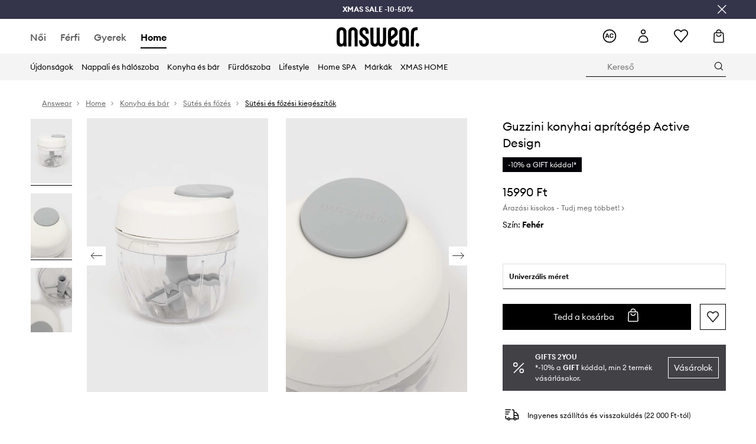

--- FILE ---
content_type: text/html; charset=utf-8
request_url: https://answear.hu/p/guzzini-konyhai-apritogep-active-design-1084989
body_size: 72219
content:
<!DOCTYPE html><html lang="hu"><style type="text/css" data-used-styles="_unmatched">main { position: relative;background: #fff;padding: 30px 0;min-height: 60vh;margin: 0 auto; }@media (min-width: 48rem) {main { min-height: 100%; }}main:empty { min-height: 100vh; }@-webkit-keyframes clockwise {
  0% {
    -webkit-transform: rotate(0deg);
            transform: rotate(0deg); }
  100% {
    -webkit-transform: rotate(360deg);
            transform: rotate(360deg); } }@keyframes clockwise {
  0% {
    -webkit-transform: rotate(0deg);
            transform: rotate(0deg); }
  100% {
    -webkit-transform: rotate(360deg);
            transform: rotate(360deg); } }@-webkit-keyframes donut-rotate {
  0% {
    -webkit-transform: rotate(0);
            transform: rotate(0); }
  50% {
    -webkit-transform: rotate(-140deg);
            transform: rotate(-140deg); }
  100% {
    -webkit-transform: rotate(0);
            transform: rotate(0); } }@keyframes donut-rotate {
  0% {
    -webkit-transform: rotate(0);
            transform: rotate(0); }
  50% {
    -webkit-transform: rotate(-140deg);
            transform: rotate(-140deg); }
  100% {
    -webkit-transform: rotate(0);
            transform: rotate(0); } }@keyframes MobileAppPromotionWidget__fadeIn__wpIFZ{from{opacity:0;transform:translateY(10px)}to{opacity:1;transform:translateY(0)}}@keyframes Router__loading__h9ThG{to{opacity:0}}@keyframes Router__loadingTopBar__diOn7{to{width:100vw}}@keyframes NewLoader__rotation__2nGha{0%{transform:rotate(0deg)}100%{transform:rotate(360deg)}}@-moz-document url-prefix(){.FullCart__backBox__w8XCF:before{display:inline-block}}h1,h2,h3 { font-weight: 600;color: #000; }h1 { font-size: 1.25rem; }@media (min-width: 75rem) {h1 { font-size: 1.5rem; }}h2 { font-size: 1.125rem; }@media (min-width: 75rem) {h2 { font-size: 1.25rem; }}h3 { font-size: 1.125rem; }@media (min-width: 75rem) {h3 { font-size: 1.25rem; }}h4,h5,h6 { margin: 0;font-weight: 600; }h4 { font-size: 1rem;color: #000; }@media (min-width: 75rem) {h4 { font-size: 1.125rem; }}h5 { font-size: .875rem;color: #000; }@media (min-width: 75rem) {h5 { font-size: 1rem; }}h6 { font-size: .875rem;color: #000; }@keyframes BannerAreaSlider__progressBar__npSIo{0%{width:0}25%{width:25%}50%{width:50%}75%{width:75%}100%{width:100%}}@keyframes CookiesConsentPopUp__cookie-fade-in__4KGhp{from{transform:translateY(100%)}to{transform:translateY(0)}}@-moz-document url-prefix(){.FullCart__backBox__emCLZ:before{display:inline-block}}@keyframes PageRowsTemplate__progressBar__eL6nD{0%{width:0}25%{width:25%}50%{width:50%}75%{width:75%}100%{width:100%}}@keyframes PageRowsTemplate__progressBar__eL6nD{0%{width:0}25%{width:25%}50%{width:50%}75%{width:75%}100%{width:100%}}</style><head><meta charSet="utf-8"/><meta name="viewport" content="width=device-width, initial-scale=1, shrink-to-fit=no"/><link rel="preload" as="image" href="https://cdn.ans-media.com/assets/front/multi/static/images/logoAnswear.svg?v=2" crossorigin=""/><link rel="preload" as="image" href="https://img2.ans-media.com/hu/cms/badge/693055545e8194.66107801"/><meta property="al:web:should_fallback" content="false"/><meta property="al:android:package" content="com.answear.app.new"/><meta property="al:android:app_name" content="Answear"/><meta property="al:ios:url" content="answear://applinks"/><meta property="al:ios:app_store_id" content="1500890927"/><meta property="al:ios:app_name" content="Answear"/><meta property="og:type" content="website"/><link rel="apple-touch-icon" sizes="57x57" href="/ans/apple-icon-57x57.png"/><link rel="apple-touch-icon" sizes="60x60" href="/ans/apple-icon-60x60.png"/><link rel="apple-touch-icon" sizes="72x72" href="/ans/apple-icon-72x72.png"/><link rel="apple-touch-icon" sizes="76x76" href="/ans/apple-icon-76x76.png"/><link rel="apple-touch-icon" sizes="114x114" href="/ans/apple-icon-114x114.png"/><link rel="apple-touch-icon" sizes="120x120" href="/ans/apple-icon-120x120.png"/><link rel="apple-touch-icon" sizes="144x144" href="/ans/apple-icon-144x144.png"/><link rel="apple-touch-icon" sizes="152x152" href="/ans/apple-icon-152x152.png"/><link rel="apple-touch-icon" sizes="180x180" href="/ans/apple-icon-180x180.png"/><link rel="icon" type="image/png" sizes="192x192" href="/ans/android-icon-192x192.png"/><link rel="icon" type="image/png" sizes="32x32" href="/ans/favicon-32x32.png"/><link rel="icon" type="image/png" sizes="96x96" href="/ans/favicon-96x96.png"/><link rel="icon" type="image/png" sizes="16x16" href="/ans/favicon-16x16.png"/><link rel="manifest" href="/ans/manifest.json"/><meta name="msapplication-TileColor" content="#ffffff"/><meta name="msapplication-TileImage" content="/ans/ms-icon-144x144.png"/><meta name="theme-color" content="#ffffff"/><link rel="preconnect" href="https://answear.hu" crossorigin="anonymous"/><link rel="preconnect" href="https://img2.ans-media.com" crossorigin="use-credentials"/><link rel="preconnect" href="https://www.googletagmanager.com"/><link rel="preconnect" href="https://analytics.answear.hu"/><link rel="preconnect" href="https://cdn.luigisbox.net"/><title>Guzzini konyhai aprítógép Active Design  | ANSWEAR.hu</title><meta property="og:title" content="Guzzini konyhai aprítógép Active Design  | ANSWEAR.hu"/><meta name="description" content="Guzzini konyhai aprítógép Active Design az answear.hu-n – Semmi véletlenszerűség, csak gondos választék"/><meta name="robots" content="all"/><meta property="og:image" content="https://img2.ans-media.com/i/542x813/AA00-KBU3YW-00X_F1.jpg?v=1693128608"/><base href="https://answear.hu"/><script>window.config = {"ENABLE_COMPILER":false,"APP_VERSION":"16.16.5","APP_NAME":"front-ans","LOCALE":"hu_HU","SHOP_ID":"HU","BASENAME":"","OTHER_SUPPORTED_LOCALES":"{\"locales\": []}","IMG_APP_URL":"https://img2.ans-media.com","VIDEO_APP_URL":"https://img2.ans-media.com","STORAGE_APP_URL":"https://cdn.ans-media.com/assets/front","API_URL":"https://answear.hu","GTM_ID":"GTM-TJ5TBK","GTM_SRC":"https://analytics.answear.hu","HEUREKA_BADGE_ENABLED":false,"HEUREKA_SCRIPT_ENABLED":false,"ADDITIONAL_INFO_ON_PRODUCT_CARD_ENABLED":false,"ACCOUNT_DELIVERY_ADDRESSES_ENABLED":true,"INTERNAL_SIMILAR_PRODUCTS_ENABLED":true,"AVAILABLE_MARKET_LANGUAGES":"[{\"id\":1,\"lang\":\"bg_BG\",\"label\":\"BG\",\"url\":\"https://answear.bg/\"},{\"id\":2,\"lang\":\"el_CY\",\"label\":\"CY\",\"url\":\"https://answear.com.cy/\"},{\"id\":3,\"lang\":\"cs_CZ\",\"label\":\"CZ\",\"url\":\"https://answear.cz/\"},{\"id\":4,\"lang\":\"el_GR\",\"label\":\"GR\",\"url\":\"https://answear.gr/\"},{\"id\":5,\"lang\":\"hr_HR\",\"label\":\"HR\",\"url\":\"https://answear.hr/\"},{\"id\":6,\"lang\":\"hu_HU\",\"label\":\"HU\",\"url\":\"https://answear.hu/\"},{\"id\":7,\"lang\":\"it_IT\",\"label\":\"IT\",\"url\":\"https://answear.it/\"},{\"id\":8,\"lang\":\"pl_PL\",\"label\":\"PL\",\"url\":\"https://answear.com/\"},{\"id\":9,\"lang\":\"ro_RO\",\"label\":\"RO\",\"url\":\"https://answear.ro/\"},{\"id\":10,\"lang\":\"sl_SI\",\"label\":\"SI\",\"url\":\"https://answear.si/\"},{\"id\":11,\"lang\":\"sk_SK\",\"label\":\"SK\",\"url\":\"https://answear.sk/\"},{\"id\":12,\"lang\":\"uk_UA\",\"label\":\"UA\",\"url\":\"https://answear.ua/\"},{\"id\":13,\"lang\":\"ru_UA\",\"label\":\"UA(RU)\",\"url\":\"https://answear.ua/ru\"}]","PROGRESS_BAR_INDICATOR_ENABLED":false,"AC_HISTORY_ENABLED":true,"AC_ENABLED":true,"LUIGIS_SCRIPT_ENABLED":true,"SHOW_DUTY_INFO":false,"SHOW_PRODUCT_CARD_DETAILS_ATTRIBUTES":false,"MPULSE_SCRIPT_API_KEY":"","MPULSE_DATALAYER_ENABLED":true,"LUIGIS_TRACKER_ID":"{\"hu_HU\": \"104894-117985\"}","TRUST_MATE_SCRIPT_ID":"{\"hu_HU\": \"76905b6c-3272-4577-974b-dfd91cc1cfe4\"}","OMIT_LANGUAGES":"[]","ANIMATED_LOGO":false,"LOGO_URL":"/","SITEMAP_LINK_ENABLED":true,"OUTFITS_ENABLED":true,"EXTRA_META_TAG":false,"NEWSLETTER_POPUP_MIN_ROUTES_VISITED":2,"SALOON_LOCALIZATION_ENABLED":true,"SALOON_AVAILABILITY_CHECKER_ENABLED":false,"COOKIES_MANDATORY_BUTTON_ON_POPUP_ENABLED":true,"APP_WIDGET_ENABLED":true,"INSIGHT_APP_SEC_VALIDATION_CONTENT":"","SEND_ADDITIONAL_X_JWT_TOKEN":false,"ONE_PAGE_CHECKOUT_COUNTRY_SELECT_ENABLED":false,"ACCOUNT_QR_CODE_ENABLED":false,"IS_IMAGE_SUFFIX_DISABLED":true,"PRICE_GUIDE_LINK_ENABLED":true,"BRAZE_API_KEY":"fa5ed54c-6374-477d-905e-d3d3f2b5636d","BRAZE_BASE_URL":"sdk.fra-02.braze.eu","BRAZE_CONTENT_CARDS_ENABLED":true,"CHATBOT_DIXA_MESSENGER_TOKEN":"82357e7fe42042b3845944582d67b30e","CI":false,"NODE_ENV":"production","NODE_PATH":"","PUBLIC_URL":"","ASSETS_URL":"https://cdn.ans-media.com/assets/front/multi","ENABLE_TEST_UTILS":true,"REMOVE_SOURCEMAPS_AFTER_BUILD":true,"GENERATE_SOURCEMAP":false,"BUILD_SPEED_MEASURE_SSR":false,"BUILD_SPEED_MEASURE_CLIENT":false,"NEW_WEBPACK_LOADERS":false,"ENVIRONMENT":"production","SENTRY_ENABLED":false,"SENTRY_DSN":"https://13977845708ab41dd48a1a6388cd82e6@sentry.softwear.co/3","SENTRY_SSR_DNS":"https://13977845708ab41dd48a1a6388cd82e6@sentry.softwear.co/3","SENTRY_PERFORMANCE_ENABLED":false,"SENTRY_CLIENT_SAMPLE_RATE":"1","SENTRY_SERVER_SAMPLE_RATE":"1","SENTRY_PERFORMANCE_SAMPLE_RATE":"0.01","SENTRY_REPLAY_ENABLED":false,"SENTRY_REPLAY_SAMPLE_RATE":0,"SENTRY_REPLAY_ERROR_SAMPLE_RATE":1,"SENTRY_SERVER_PROFILING_SAMPLE_RATE":0.1,"SENTRY_SERVER_JS_PROFILING_ENABLED":false,"SENTRY_BROWSER_PROFILING_ENABLED":false,"SENTRY_BROWSER_PROFILING_SAMPLE_RATE":0.1,"SENTRY_SOURCEMAPS_AUTH_TOKEN":"","SENTRY_TESTS_URLS_ENABLED":false,"SSR_REQUEST_THROTTLE_MIN":"0.2","SSR_QUEUE_LIMIT":"12","SSR_MEM_CLEAN_TIME":"10000","SSR_HTTP_TIMEOUT":"7000","SSR_FETCH_ASYNC_TIMEOUT":"9000","SSR_EXPRESS_TIMEOUT":"10000","SSR_FILTER_CONSOLE":false,"SSR_SKIP_RENDERING_RESTRICTED_PAGES":true,"SSR_RELOAD_BUNDLES_ON_REQUEST":false,"SSR_ENABLE_COMPRESSION":false,"SSR_HTTP_ERROR_CODE":500,"SSR_API_PROXY_URL":"","SSR_SIMPLE_LOGGER":false,"SSR_DISABLE_ADDITIONAL_CATEGORIES_RENDER_FOR_CRAWLER":false,"SSR_CACHE_HEADERS":false,"LUIGIS_WISHLIST_RECOMMENDATION_TYPE":"NONE","LUIGIS_CART_RECOMMENDATION_TYPE":"basket","LUIGIS_PRODUCT_PAGE_RECOMMENDATION_TYPE":"last_seen","LUIGIS_RECOMMENDATION_USER_GROUP_TYPE":"employeeEcom","LUIGIS_RECOMMENDATION_USER_GROUP_TYPES":"[]","LUIGIS_RECOMMENDATION_CLIPBOARD_BOTTOM_POSITION":false,"BUNDLE_ANALYZER_ENABLED":false,"WDYR_ENABLED":false,"SSR_LOG_REQUESTS":false,"SSR_SERVER_STATIC_FILES":false,"REPORT_WEB_VITALS":false,"CWV_REPORTER_URL":"","CWV_REPORTER_SECRET":"","CWV_REPORTER_MIN_CLS":0.03,"OSM_DEFAULT_LOCATION_LAT":"47.497913","OSM_DEFAULT_LOCATION_LONG":"19.040236","OSM_DEFAULT_ZOOM":"13","OSM_MIN_ZOOM":3,"OSM_SEARCH_LANG":"HU","OSM_MEDICINE_PICKUP_POINT_DEFAULT_ZOOM":11,"RECAPTCHA_KEY":"6LdcI8QlAAAAAHgKSqSi9VsXczBcKr5E-E_GMET-","ENABLED_REDUX_DEVTOOLS":false,"TRACKING_IMAGE_ENABLED":false,"DISABLE_AXIOS_CACHE_FOR_ACCEPTANCE_TESTS":false,"TANSTACK_QUERY_DEVTOOLS_ENABLED":false,"GOOGLE_PLAY_FOOTER_URL":"https://play.google.com/store/apps/details?id=com.answear.app.new&referrer=utm_source%3Dhu_www%26utm_medium%3Dfooter%26anid%3Dadmob","GOOGLE_PLAY_MOBILE_WIDGET_URL":"https://play.google.com/store/apps/details?id=com.answear.app.new&referrer=utm_source%3Dhu_www%26utm_medium%3Dheader%26anid%3Dadmob","APP_STORE_FOOTER_URL":"https://apps.apple.com/us/app/answear-fashion-store/id1500890927","APP_STORE_MOBILE_WIDGET_URL":"https://apps.apple.com/us/app/answear-fashion-store/id1500890927","MED_GOOGLE_PLAY_FOOTER_URL":"","MED_APP_STORE_FOOTER_URL":"","MOBILE_APP_PROMOTION_WIDGET_URL":"","REFRESH_COOKIES_CONSENT_DATE":"","PAYMENT_ENV":"PRODUCTION","APPLE_PAY_MERCHANT_ID":"","GOOGLE_PAY_MERCHANT_ID":"BCR2DN4TY3QPXB26","EXCHANGE_CURRENCY":"","EXCHANGE_CURRENCY_LABEL":"","ANS_API_PATTERN":"","MED_API_PATTERN":"","PRM_API_PATTERN":"","RLS_API_PATTERN":"","LOCAL_DEVELOPMENT":false,"LANG":"hu_HU"}</script><style>/* Euclid Circular A-bold-latin-ext */
@font-face {
    font-family: 'Euclid Circular A';
    font-style: normal;
    font-weight: 700;
    font-display: swap;
    src: url('https://cdn.ans-media.com/assets/front/fonts/euclid-circular-a-bold-web-xl.woff2?v=2') format('woff2');
}
/* Euclid Circular A-semibold-latin-ext */
@font-face {
    font-family: 'Euclid Circular A';
    font-style: normal;
    font-weight: 600;
    font-display: swap;
    src: url('https://cdn.ans-media.com/assets/front/fonts/euclid-circular-a-semibold-web-xl.woff2?v=2') format('woff2');
}
/* Euclid Circular A-medium-latin-ext */
@font-face {
    font-family: 'Euclid Circular A';
    font-style: normal;
    font-weight: 500;
    font-display: swap;
    src: url('https://cdn.ans-media.com/assets/front/fonts/euclid-circular-a-medium-web-xl.woff2?v=2') format('woff2');
}
/* Euclid Circular A-regular-latin-ext */
@font-face {
    font-family: 'Euclid Circular A';
    font-style: normal;
    font-weight: 400;
    font-display: swap;
    src: url('https://cdn.ans-media.com/assets/front/fonts/euclid-circular-a-regular-web-xl.woff2?v=2') format('woff2');
}</style><script type="text/javascript">
    if ('serviceWorker' in navigator) {
      navigator.serviceWorker.register('/service-worker.js');
    }
  </script><link as="style" rel="stylesheet" href="https://cdn.ans-media.com/assets/front/multi/static/css/answear-16.16.5-v3.css" integrity="sha256-KwbbUQyFwZeHR5DWkExtgw1FHZk9O5JdIHTM4v8BwmY= sha384-W/W0GkvbTw+r5S2P+92vYdq5czICv3uEQlo3qM2zR/B4VVSagC8yYIVYh4FVq/y+ sha512-4j311qGrRxrglomiVnLrVoxCk7nhBwPxUS9nAdClvWExeXd+KevyNDlZHYScqqE97JqBe52Um5iFihrFjQNwEQ==" crossorigin="anonymous"/><style type="text/css" data-used-styles="44479.2fb6c48c553f25c15a94-v3.css,6046.4498f1190c2e6ec89c26-v3.css,64366.990a039ccb8fbcf73650-v3.css,AnswearHeaderDefault.cf4ede70e3ae3941c33a-v3.css,AnswearHeaderSimplified.eeff50b25ea9a681903d-v3.css,AnswearStyledHeaderWrapper.eeff50b25ea9a681903d-v3.css,MedMobileMenuContentTemplate.41e9111cf72ca3578857-v3.css,MedStyledMobileMenuWrapper.114b0406f58e3a465e11-v3.css,PromotionTopBar.5185bc3044192cbf62af-v3.css,footerUpperMenu.b89e09dc3f9b389c11f1-v3.css">.TopBarStyles__topBar__b7R2H { background: #000;height: 44px; }@media (min-width: 75rem) {.TopBarStyles__topBar__b7R2H { height: 32px; }}.TopBarStyles__topBarLabel__WakEI { font-size: .75rem;font-weight: 400;color: #fff;line-height: 1.25rem; }@media (min-width: 75rem) {.TopBarStyles__topBarLabel__WakEI { font-size: .6875rem; }.TopBarStyles__topBarItem__qMbUX { margin: 0 32px; }}.TopBarStyles__promotionWrapper__sBpgp { height: 44px; }@media (min-width: 75rem) {.TopBarStyles__promotionWrapper__sBpgp { height: 32px; }}.TopBarStyles__promotionTitle__bPrif { font-size: .6875rem;font-weight: 500; }@media (min-width: 75rem) {.TopBarStyles__promotionTitle__bPrif { font-size: .75rem; }}.Topbar__topBar__YRE7F { display: flex;position: relative;justify-content: center;align-self: center;align-items: center; }.Topbar__topBarContent__0tL7K { display: flex;flex-direction: row;align-items: center;justify-content: center;width: 100%;padding: 6px 15px; }@media (min-width: 75rem) {.Topbar__topBarContent__0tL7K { padding: 0 15px; }}.Topbar__topBarContentItem__OqRql { display: flex;flex-direction: row;justify-content: center;align-items: center;transition: none;text-decoration: none; }.Topbar__topBarContentItem__OqRql:first-child { justify-content: flex-start; }.Topbar__topBarContentItem__OqRql:last-child { justify-content: flex-end; }.Header__header__MurBH a { text-decoration: none; }.Icon__icon-cross__7o0U7:before { content: ""; }@media (max-width: 47.9375rem) {.Header__headerContainer__dHwTk { padding-left: 1.25rem;padding-right: 1.25rem; }}@media (min-width: 75rem) {.Header__headerContainer__dHwTk { height: 57px; }}.Header__wrapper__5Adnf { transition: all .3s ease-in-out;box-shadow: 0 1px 3px 0 rgba(0,0,0,.3);z-index: 11; }@media (min-width: 75rem) {.Header__wrapper__5Adnf { box-shadow: none; }}.Header__stickyWrapper__NftYe { transition: all .3s ease-in-out;position: sticky;position: -webkit-sticky;top: 0; }@media (max-width: 47.9375rem) {.Header__stickyWrapperFixedHeight__vWdfw { height: 67px; }}@media (min-width: 75rem) {.Header__stickyWrapperFixedHeight__vWdfw { height: unset; }}.Header__inner__fuOYa { padding-top: 16px;background: #fff; }@media (min-width: 48rem) {.Header__inner__fuOYa { padding: 0; }}@media (min-width: 75rem) {.Header__inner__fuOYa { padding: 2px 0 0 0; }.Header__centerLabel__oYaDg { padding-bottom: 2px; }}.PromotionTopBar__promotion__CO\+wd { position: absolute;width: 100%;top: 0; }.PromotionTopBar__promotionWrapper__stz5Z { position: relative;display: flex; }.PromotionTopBar__promotionTitle__4oskB { line-height: 1.25rem;display: flex;flex: 1;justify-content: flex-start;align-items: center; }.PromotionTopBar__promotionTitle__4oskB a { text-decoration: none; }@media (min-width: 75rem) {.PromotionTopBar__promotionTitle__4oskB { justify-content: center; }}.PromotionTopBar__promotionButton__qRPKh { position: absolute;color: #fff;display: flex;justify-content: flex-end;align-items: center;top: 50%;right: clamp(1.875rem,4vw,10rem);transform: translateY(-50%); }@media (min-width: 120rem) {.PromotionTopBar__promotionButton__qRPKh { right: 5px; }}.PromotionTopBar__promotionButton__qRPKh:hover { cursor: pointer; }.PromotionTopBar__promotionButton__qRPKh i { font-size: .875rem;font-weight: 700; }</style><script>window.__PRELOADED_STATE__ = {"appConfig":{"mobile":{"isInMobileView":false,"isInTabletView":false,"isMobileDevice":false,"isAndroidDevice":false,"isIOSDevice":false},"layoutConfig":{"layoutType":1},"seo":{"title":"Guzzini konyhai aprítógép Active Design  | ANSWEAR.hu","description":"Guzzini konyhai aprítógép Active Design az answear.hu-n – Semmi véletlenszerűség, csak gondos választék","noindex":false,"header":null,"ogImage":"https://img2.ans-media.com/i/542x813/AA00-KBU3YW-00X_F1.jpg?v=1693128608"},"topBanner":{"isVisible":false},"customNotifications":{"main_product_list":[],"cart":[{"title":"XMAS SALE -10-50%","background":"#ECB83B","url":"https://answear.hu/s/xmas-sale","urlTargetBlank":false}],"contact_site":[],"help_site":[],"login_checkout":[],"login_account":[]},"appSetup":{"appSetupCompleted":true,"isCrawlerBot":true,"hasAcceptedAllCookies":false,"hasCookiePopUpOpened":false,"shouldShowCookieBar":false,"appLocationOrigin":"https://answear.hu","appLocationPathname":"/p/guzzini-konyhai-apritogep-active-design-1084989","appLocationQueryParams":{},"selectedHomepage":"home","shouldShowAppWidget":true,"shouldShowPromotionBar":true,"rehydrated":false},"appUserAgent":{"isSafariBrowser":false},"responseState":{"isResponseSuccess":true,"serverHttpStatus":null,"redirectUrl":null},"global":{"scrolledBottom":false,"themeName":null}},"products":{"ware":{"list":[],"filters":[],"pagingInit":false,"isLoading":false,"isSingleColumnView":false,"searchPerformed":false,"totalCount":0,"areFavouritesProcessing":false,"pseudocategory":null,"seoCmsPage":null,"popularBrands":null,"productBrand":null,"numberOfItem":12,"seoMetaTags":{},"subcategoriesTree":null,"selectedCategoriesNames":[],"isProductListEmpty":false,"isPresalePseudo":false},"paging":{"reload":false,"category":"","page":1,"productsPerPage":80,"sort":"popularity","queryString":"","sortingProperties":[],"filters":{}}},"auth":{"isAuthenticated":null,"isRegistering":false},"favourites":{"ware":{"count":0,"isProcessing":false}},"formSchemas":{"dynamicForms":{"loadingSchemas":[],"schemas":{"NEWSLETTER":{"optionalSchemaDefinitions":{},"formSchema":[{"name":"email","title":"Email cím","fieldType":"string","type":"email","valueProperty":{"maxlength":69},"validationProperties":{"isRequired":true,"maxLength":69,"regexpEmail":{}}},{"name":"source","title":"source","fieldType":"string","type":"hidden","validationProperties":{"isRequired":true}},{"name":"gender","title":"gender","fieldType":"string","type":"hidden","validationProperties":{"isRequired":false}}],"optionalSchemaProperties":{}}},"regions":{"region":"","hasRegionChanged":false}},"invalidForms":{"invalidFormData":null,"invalidFormDataState":"initial"}},"notifications":{"ware":{"items":[]}},"dataLayer":{"userDetails":{"userType":""},"clipboardDataLayer":{"favouritesId":[],"isLoading":false},"pageRowsDataLayer":{"pageRowsItems":[],"sliderProducts":[],"extendedSliderProducts":[]},"productsDataLayer":{"products":[],"categories":{"pageCategory1":"","pageCategory2":"","pageCategory3":"","pageCategory4":"","pageCategory5":""},"pageType":""},"ssrDataLayer":{"dataLayersToSend":[]}}}; window.__PRELOADED_PROMISES__ = {"cache-front-ans-HU-3.25/config-hu_HU:-:-":{"internal":{"giftCardEnabled":true,"investorClubEnabled":false,"referralProgramEnabled":false,"purchaseForRegisteredOnlyEnabled":true,"purchaseReturnEnabled":true,"buyTheLookEnabled":true,"productRatingEnabled":true},"integration":{"brazeEnabled":true,"luigisBoxEnabled":true,"luigisBoxRecommendationsEnabled":true},"minimalPrice":{"show":true,"showPercentageAndPriceColor":false,"displayType":"dedicatedSimple"},"checkout":{"hasAbroadDelivery":false,"invoiceEnabled":false,"salesDocumentEnabled":true,"discountsOnInvoiceEnabled":true},"signIn":{"facebook":"2054543361437868","appleId":"pl.answear.app","google":"203397110469-17gtasq4k0p1r6dao05uf9j8vmhs1qtb.apps.googleusercontent.com"},"premiumProgram":{"silver":{"threshold":80000,"discount":"10%"},"gold":{"threshold":400000,"discount":"15%"},"platinum":{"threshold":800000,"discount":"20%"}},"success":true,"status":200},"cache-front-ans-HU-3.25/menu-desktop-hu_HU:-:-":{"data":[{"label":"Női","type":"baseItem","frontId":"FEMALE","options":{"urlType":"mainPageFemale"},"items":[{"label":"Újdonságok","type":"baseItem","frontId":"NEWIN","options":{"urlType":"newInFemale","dedicatedLink":"https://answear.hu/s/ujdonsagok-menu/noi"},"items":[]},{"label":"Főoldal","type":"baseItem","frontId":"PROMOTION","options":{"urlType":"mainPageFemale","showOnlyOnMobile":true},"items":[]},{"label":"Ruházat","slug":"noi/ruhazat","frontId":"CLOTHES","id":26,"type":"categoryItem","options":[],"items":[{"label":"Kategória","type":"categoryRoot","options":[],"items":[{"label":"Blézerek és mellények","slug":"noi/ruhazat/blezerek-es-mellenyek","id":241,"type":"categoryItem","options":[],"items":[]},{"label":"Blúzok és ingek","slug":"noi/ruhazat/bluzok-es-ingek","id":51,"type":"categoryItem","options":[],"items":[]},{"label":"Dzsekik","slug":"noi/ruhazat/dzsekik","id":48,"type":"categoryItem","options":[],"items":[]},{"label":"Farmerek","slug":"noi/ruhazat/farmerek","id":237,"type":"categoryItem","options":[],"items":[]},{"label":"Fehérneműk","slug":"noi/ruhazat/fehernemuk","id":55,"type":"categoryItem","options":[],"items":[]},{"label":"Funkcionális fehérnemű","slug":"noi/ruhazat/funkcionalis-fehernemu","id":1333,"type":"categoryItem","options":[],"items":[]},{"label":"Fürdőruhák","slug":"noi/ruhazat/furdoruhak","id":71,"type":"categoryItem","options":[],"items":[]},{"label":"Nadrágok és leggingsek","slug":"noi/ruhazat/nadragok-es-leggingsek","id":27,"type":"categoryItem","options":[],"items":[]},{"label":"Kabátok","slug":"noi/ruhazat/kabatok","id":1516,"type":"categoryItem","options":[],"items":[]},{"label":"Melegítő felsők","slug":"noi/ruhazat/melegito-felsok","id":29,"type":"categoryItem","options":[],"items":[]},{"label":"Overálok és kezeslábasok","slug":"noi/ruhazat/overalok-es-kezeslabasok","id":69,"type":"categoryItem","options":[],"items":[]},{"label":"Pulóverek","slug":"noi/ruhazat/puloverek","id":154,"type":"categoryItem","options":[],"items":[]},{"label":"Ruhák","slug":"noi/ruhazat/ruhak","id":60,"type":"categoryItem","options":[],"items":[]},{"label":"Rövidnadrágok","slug":"noi/ruhazat/rovidnadragok","id":63,"type":"categoryItem","options":[],"items":[]},{"label":"Topok és pólók","slug":"noi/ruhazat/topok-es-polok","id":46,"type":"categoryItem","options":[],"items":[]},{"label":"Szettek","slug":"noi/ruhazat/szettek","id":726,"type":"categoryItem","options":[],"items":[]},{"label":"Szoknyák","slug":"noi/ruhazat/szoknyak","id":148,"type":"categoryItem","options":[],"items":[]},{"label":"Zoknik","slug":"noi/ruhazat/zoknik","id":1526,"type":"categoryItem","options":[],"items":[]},{"label":"Ruhaápolás","slug":"noi/ruhazat/ruhaapolas","id":1604,"type":"categoryItem","options":[],"items":[]},{"label":"Összes","slug":"noi/ruhazat","id":26,"type":"categoryItem","options":{"isViewAllLink":true},"items":[]}]},{"label":"Ajánlott","type":"recommendedSectionItem","options":[],"items":[{"label":"Bestseller","url":"https://answear.hu/s/bestseller?nem=N%C5%91i&sort=popularity","type":"rawUrlItem","options":{"targetBlank":false},"items":[]},{"label":"Active Store","url":"https://answear.hu/s/active-store?nem=N%C5%91i&sort=popularity","type":"rawUrlItem","options":{"targetBlank":false},"items":[]},{"label":"Outdoor","url":"https://answear.hu/s/outdoor?nem=N%C5%91i&sort=popularity","type":"rawUrlItem","options":{"targetBlank":false},"items":[]},{"label":"Prémium újdonságok","url":"https://answear.hu/premium/noi?regular=1&sort=popularity","type":"rawUrlItem","options":{"targetBlank":false},"items":[]},{"label":"Calvin Klein Pólók","url":"https://answear.hu/m/calvin-klein/noi/ruhazat/topok-es-polok","type":"rawUrlItem","options":{"targetBlank":false},"items":[]},{"label":"Adidas Nadrágok","url":"https://answear.hu/m/adidas/noi/ruhazat/nadragok-es-leggingsek","type":"rawUrlItem","options":{"targetBlank":false},"items":[]},{"label":"Nike Nadrágok","url":"https://answear.hu/m/nike/noi/ruhazat/nadragok-es-leggingsek","type":"rawUrlItem","options":{"targetBlank":false},"items":[]},{"label":"Adidas Melegítő","url":"https://answear.hu/m/adidas/noi/ruhazat/melegito-felsok","type":"rawUrlItem","options":{"targetBlank":false},"items":[]},{"label":"Desigual Kabátok","url":"https://answear.hu/m/desigual/noi/ruhazat/kabatok-es-dzsekik","type":"rawUrlItem","options":{"targetBlank":false},"items":[]}]},{"label":"","type":"bannerSectionItem","options":[],"items":[{"label":" ","url":"https://answear.hu/m/hugo/noi","imagePath":"https://img2.ans-media.com/hu/cms/menu-picture/42-68e4ee7fefb6c3.31709559","type":"bannerItem","options":{"targetBlank":false,"linkColor":"#ffffff","sponsored":null},"items":[]},{"label":"DZSEKIK ÉS KABÁTOK","url":"https://answear.hu/k/noi/ruhazat?kateg%C3%B3ria=Dzsekik,Kab%C3%A1tok","imagePath":"https://img2.ans-media.com/hu/cms/menu-picture/33-68e4eed34e72c4.13091771","type":"bannerItem","options":{"targetBlank":false,"linkColor":"#FFFFFF","sponsored":null},"items":[]}]}]},{"label":"Cipők","slug":"noi/cipok","frontId":"SHOES","id":159,"type":"categoryItem","options":[],"items":[{"label":"Kategória","type":"categoryRoot","options":[],"items":[{"label":"Balerinák","slug":"noi/cipok/balerinak","id":273,"type":"categoryItem","options":[],"items":[]},{"label":"Bokacsizmák","slug":"noi/cipok/bokacsizmak","id":248,"type":"categoryItem","options":[],"items":[]},{"label":"Espadrilles","slug":"noi/cipok/espadrilles","id":226,"type":"categoryItem","options":[],"items":[]},{"label":"Gumicsizmák","slug":"noi/cipok/gumicsizmak","id":287,"type":"categoryItem","options":[],"items":[]},{"label":"Hócsizmák","slug":"noi/cipok/hocsizmak","id":866,"type":"categoryItem","options":[],"items":[]},{"label":"Kiegészítők és cipőápolás","slug":"noi/cipok/kiegeszitok-es-cipoapolas","id":770,"type":"categoryItem","options":[],"items":[]},{"label":"Magasszárú csizmák","slug":"noi/cipok/magasszaru-csizmak","id":1520,"type":"categoryItem","options":[],"items":[]},{"label":"Mokaszinek és félcipők","slug":"noi/cipok/mokaszinek-es-felcipok","id":251,"type":"categoryItem","options":[],"items":[]},{"label":"Otthoni papucsok","slug":"noi/cipok/otthoni-papucsok","id":325,"type":"categoryItem","options":[],"items":[]},{"label":"Papucsok és szandálok","slug":"noi/cipok/papucsok-es-szandalok","id":160,"type":"categoryItem","options":[],"items":[]},{"label":"Túracipő","slug":"noi/cipok/turacipo","id":212,"type":"categoryItem","options":[],"items":[]},{"label":"Torna- és teniszcipők","slug":"noi/cipok/torna-es-teniszcipok","id":209,"type":"categoryItem","options":[],"items":[]},{"label":"Tűsarkú cipők","slug":"noi/cipok/tusarku-cipok","id":277,"type":"categoryItem","options":[],"items":[]},{"label":"Sneaker","slug":"noi/cipok/sneaker","id":1667,"type":"categoryItem","options":[],"items":[]},{"label":"Sportcipők","slug":"noi/cipok/sportcipok","id":1669,"type":"categoryItem","options":[],"items":[]},{"label":"Összes","slug":"noi/cipok","id":159,"type":"categoryItem","options":{"isViewAllLink":true},"items":[]}]},{"label":"Ajánlott","type":"recommendedSectionItem","options":[],"items":[{"label":"Bestseller","url":"https://answear.hu/s/bestseller?nem=N%C5%91i&sort=popularity","type":"rawUrlItem","options":{"targetBlank":false},"items":[]},{"label":"Active Store","url":"https://answear.hu/s/active-store?nem=N%C5%91i&sort=popularity","type":"rawUrlItem","options":{"targetBlank":false},"items":[]},{"label":"Outdoor","url":"https://answear.hu/s/outdoor?nem=N%C5%91i&sort=popularity","type":"rawUrlItem","options":{"targetBlank":false},"items":[]},{"label":"Prémium újdonságok","url":"https://answear.hu/premium/noi?regular=1&sort=popularity","type":"rawUrlItem","options":{"targetBlank":false},"items":[]},{"label":"Nike Cipők","url":"https://answear.hu/m/nike/noi/cipok","type":"rawUrlItem","options":{"targetBlank":false},"items":[]},{"label":"Adidas Cipők","url":"https://answear.hu/m/adidas/noi/cipok","type":"rawUrlItem","options":{"targetBlank":false},"items":[]},{"label":"Tommy Hilfiger Cipők","url":"https://answear.hu/m/tommy-hilfiger/noi/cipok","type":"rawUrlItem","options":{"targetBlank":false},"items":[]},{"label":"Converse Cipők","url":"https://answear.hu/m/converse/noi/cipok","type":"rawUrlItem","options":{"targetBlank":false},"items":[]},{"label":"Guess Cipők","url":"https://answear.hu/m/guess/noi/cipok","type":"rawUrlItem","options":{"targetBlank":false},"items":[]}]},{"label":"","type":"bannerSectionItem","options":[],"items":[{"label":" ","url":"https://answear.hu/m/barbour/noi/cipok","imagePath":"https://img2.ans-media.com/hu/cms/menu-picture/14-6915bdb5c25972.30225632","type":"bannerItem","options":{"targetBlank":false,"linkColor":"#ffffff","sponsored":null},"items":[]},{"label":" ","url":"https://answear.hu/m/aldo/noi","imagePath":"https://img2.ans-media.com/hu/cms/menu-picture/13-6915bddf803257.27163406","type":"bannerItem","options":{"targetBlank":false,"linkColor":"#ffffff","sponsored":null},"items":[]}]}]},{"label":"Kiegészítők","slug":"noi/kiegeszitok","frontId":"ACCESSORIES","id":79,"type":"categoryItem","options":[],"items":[{"label":"Kategória","type":"categoryRoot","options":[],"items":[{"label":"Tokok és tartók","slug":"noi/kiegeszitok/tokok-es-tartok","id":630,"type":"categoryItem","options":[],"items":[]},{"label":"Kozmetikai táskák","slug":"noi/kiegeszitok/kozmetikai-taskak","id":622,"type":"categoryItem","options":[],"items":[]},{"label":"Kesztyűk","slug":"noi/kiegeszitok/kesztyuk","id":80,"type":"categoryItem","options":[],"items":[]},{"label":"Sporttáskák és bőröndök","slug":"noi/kiegeszitok/sporttaskak-es-borondok","id":96,"type":"categoryItem","options":[],"items":[]},{"label":"Sapkák és kalapok","slug":"noi/kiegeszitok/sapkak-es-kalapok","id":100,"type":"categoryItem","options":[],"items":[]},{"label":"Hátizsákok","slug":"noi/kiegeszitok/hatizsakok","id":102,"type":"categoryItem","options":[],"items":[]},{"label":"Táskák","slug":"noi/kiegeszitok/taskak","id":111,"type":"categoryItem","options":[],"items":[]},{"label":"Szemüvegek","slug":"noi/kiegeszitok/szemuvegek","id":205,"type":"categoryItem","options":[],"items":[]},{"label":"Ékszerek","slug":"noi/kiegeszitok/ekszerek","id":223,"type":"categoryItem","options":[],"items":[]},{"label":"Övek","slug":"noi/kiegeszitok/ovek","id":228,"type":"categoryItem","options":[],"items":[]},{"label":"Sálak és kendők","slug":"noi/kiegeszitok/salak-es-kendok","id":230,"type":"categoryItem","options":[],"items":[]},{"label":"Pénztárcák","slug":"noi/kiegeszitok/penztarcak","id":257,"type":"categoryItem","options":[],"items":[]},{"label":"Esernyők","slug":"noi/kiegeszitok/esernyok","id":323,"type":"categoryItem","options":[],"items":[]},{"label":"Órák","slug":"noi/kiegeszitok/orak","id":363,"type":"categoryItem","options":[],"items":[]},{"label":"Úszás kellékek","slug":"noi/kiegeszitok/uszas-kellekek","id":618,"type":"categoryItem","options":[],"items":[]},{"label":"Szövetmaszkok","slug":"noi/kiegeszitok/szovetmaszkok","id":941,"type":"categoryItem","options":[],"items":[]},{"label":"Palackok és termoszok","slug":"noi/kiegeszitok/palackok-es-termoszok","id":1012,"type":"categoryItem","options":[],"items":[]},{"label":"Sportfelszerelés","slug":"noi/kiegeszitok/sportfelszereles","id":1327,"type":"categoryItem","options":[],"items":[]},{"label":"Szabadtéri és turizmus","slug":"noi/kiegeszitok/szabadteri-es-turizmus","id":1645,"type":"categoryItem","options":[],"items":[]},{"label":"Összes","slug":"noi/kiegeszitok","id":79,"type":"categoryItem","options":{"isViewAllLink":true},"items":[]}]},{"label":"Ajánlott","type":"recommendedSectionItem","options":[],"items":[{"label":"Bestseller","url":"https://answear.hu/s/bestseller?nem=N%C5%91i&sort=popularity","type":"rawUrlItem","options":{"targetBlank":false},"items":[]},{"label":"Active Store","url":"https://answear.hu/s/active-store?nem=N%C5%91i&sort=popularity","type":"rawUrlItem","options":{"targetBlank":false},"items":[]},{"label":"Outdoor","url":"https://answear.hu/s/outdoor?nem=N%C5%91i&sort=popularity","type":"rawUrlItem","options":{"targetBlank":false},"items":[]},{"label":"Prémium újdonságok","url":"https://answear.hu/premium/noi?regular=1&sort=popularity","type":"rawUrlItem","options":{"targetBlank":false},"items":[]},{"label":"Desigual Pénztárcák","url":"https://answear.hu/m/desigual/noi/kiegeszitok/penztarcak","type":"rawUrlItem","options":{"targetBlank":false},"items":[]},{"label":"Tommy Hilfiger Táskák","url":"https://answear.hu/m/tommy-hilfiger/noi/kiegeszitok/taskak","type":"rawUrlItem","options":{"targetBlank":false},"items":[]},{"label":"Guess Táskák","url":"https://answear.hu/m/guess/noi/kiegeszitok/taskak","type":"rawUrlItem","options":{"targetBlank":false},"items":[]},{"label":"Desigual Táskák","url":"https://answear.hu/m/desigual/noi/kiegeszitok/taskak","type":"rawUrlItem","options":{"targetBlank":false},"items":[]},{"label":"Aldo Táskák","url":"https://answear.hu/m/aldo/noi/kiegeszitok/taskak","type":"rawUrlItem","options":{"targetBlank":false},"items":[]}]},{"label":"","type":"bannerSectionItem","options":[],"items":[{"label":" ","url":"https://answear.hu/m/dkny/noi?kateg%C3%B3ria=Kieg%C3%A9sz%C3%ADt%C5%91k","imagePath":"https://img2.ans-media.com/hu/cms/menu-picture/40-68e4efff76fb44.61059234","type":"bannerItem","options":{"targetBlank":false,"linkColor":"#ffffff","sponsored":null},"items":[]},{"label":"TÁSKÁK","url":"https://answear.hu/k/noi/kiegeszitok/taskak","imagePath":"https://img2.ans-media.com/hu/cms/menu-picture/24-68e4f02112efa5.16629100","type":"bannerItem","options":{"targetBlank":false,"linkColor":"#FFFFFF","sponsored":null},"items":[]}]}]},{"label":"Sport","type":"baseItem","frontId":"SPORT","options":{"urlType":"sportFemale"},"items":[{"label":"Főoldal","type":"baseItem","frontId":"PROMOTION","options":{"urlType":"sportFemale","showOnlyOnMobile":true},"items":[]},{"label":"Ruházat","type":"baseItem","options":[],"items":[{"label":"Blézerek és mellények","slug":"noi/ruhazat/blezerek-es-mellenyek","id":241,"type":"categoryItem","options":{"isSportLink":true},"items":[]},{"label":"Blúzok és ingek","slug":"noi/ruhazat/bluzok-es-ingek","id":51,"type":"categoryItem","options":{"isSportLink":true},"items":[]},{"label":"Dzsekik","slug":"noi/ruhazat/dzsekik","id":48,"type":"categoryItem","options":{"isSportLink":true},"items":[]},{"label":"Farmerek","slug":"noi/ruhazat/farmerek","id":237,"type":"categoryItem","options":{"isSportLink":true},"items":[]},{"label":"Fehérneműk","slug":"noi/ruhazat/fehernemuk","id":55,"type":"categoryItem","options":{"isSportLink":true},"items":[]},{"label":"Funkcionális fehérnemű","slug":"noi/ruhazat/funkcionalis-fehernemu","id":1333,"type":"categoryItem","options":{"isSportLink":true},"items":[]},{"label":"Fürdőruhák","slug":"noi/ruhazat/furdoruhak","id":71,"type":"categoryItem","options":{"isSportLink":true},"items":[]},{"label":"Nadrágok és leggingsek","slug":"noi/ruhazat/nadragok-es-leggingsek","id":27,"type":"categoryItem","options":{"isSportLink":true},"items":[]},{"label":"Kabátok","slug":"noi/ruhazat/kabatok","id":1516,"type":"categoryItem","options":{"isSportLink":true},"items":[]},{"label":"Melegítő felsők","slug":"noi/ruhazat/melegito-felsok","id":29,"type":"categoryItem","options":{"isSportLink":true},"items":[]},{"label":"Overálok és kezeslábasok","slug":"noi/ruhazat/overalok-es-kezeslabasok","id":69,"type":"categoryItem","options":{"isSportLink":true},"items":[]},{"label":"Pulóverek","slug":"noi/ruhazat/puloverek","id":154,"type":"categoryItem","options":{"isSportLink":true},"items":[]},{"label":"Ruhák","slug":"noi/ruhazat/ruhak","id":60,"type":"categoryItem","options":{"isSportLink":true},"items":[]},{"label":"Rövidnadrágok","slug":"noi/ruhazat/rovidnadragok","id":63,"type":"categoryItem","options":{"isSportLink":true},"items":[]},{"label":"Topok és pólók","slug":"noi/ruhazat/topok-es-polok","id":46,"type":"categoryItem","options":{"isSportLink":true},"items":[]},{"label":"Szettek","slug":"noi/ruhazat/szettek","id":726,"type":"categoryItem","options":{"isSportLink":true},"items":[]},{"label":"Szoknyák","slug":"noi/ruhazat/szoknyak","id":148,"type":"categoryItem","options":{"isSportLink":true},"items":[]},{"label":"Zoknik","slug":"noi/ruhazat/zoknik","id":1526,"type":"categoryItem","options":{"isSportLink":true},"items":[]},{"label":"Ruhaápolás","slug":"noi/ruhazat/ruhaapolas","id":1604,"type":"categoryItem","options":{"isSportLink":true},"items":[]},{"label":"Összes","slug":"noi/ruhazat","id":26,"type":"categoryItem","options":{"isSportLink":true,"isViewAllLink":true},"items":[]}]},{"label":"Cipők","type":"baseItem","options":[],"items":[{"label":"Balerinák","slug":"noi/cipok/balerinak","id":273,"type":"categoryItem","options":{"isSportLink":true},"items":[]},{"label":"Bokacsizmák","slug":"noi/cipok/bokacsizmak","id":248,"type":"categoryItem","options":{"isSportLink":true},"items":[]},{"label":"Gumicsizmák","slug":"noi/cipok/gumicsizmak","id":287,"type":"categoryItem","options":{"isSportLink":true},"items":[]},{"label":"Hócsizmák","slug":"noi/cipok/hocsizmak","id":866,"type":"categoryItem","options":{"isSportLink":true},"items":[]},{"label":"Kiegészítők és cipőápolás","slug":"noi/cipok/kiegeszitok-es-cipoapolas","id":770,"type":"categoryItem","options":{"isSportLink":true},"items":[]},{"label":"Otthoni papucsok","slug":"noi/cipok/otthoni-papucsok","id":325,"type":"categoryItem","options":{"isSportLink":true},"items":[]},{"label":"Papucsok és szandálok","slug":"noi/cipok/papucsok-es-szandalok","id":160,"type":"categoryItem","options":{"isSportLink":true},"items":[]},{"label":"Túracipő","slug":"noi/cipok/turacipo","id":212,"type":"categoryItem","options":{"isSportLink":true},"items":[]},{"label":"Torna- és teniszcipők","slug":"noi/cipok/torna-es-teniszcipok","id":209,"type":"categoryItem","options":{"isSportLink":true},"items":[]},{"label":"Sneaker","slug":"noi/cipok/sneaker","id":1667,"type":"categoryItem","options":{"isSportLink":true},"items":[]},{"label":"Sportcipők","slug":"noi/cipok/sportcipok","id":1669,"type":"categoryItem","options":{"isSportLink":true},"items":[]},{"label":"Összes","slug":"noi/cipok","id":159,"type":"categoryItem","options":{"isSportLink":true,"isViewAllLink":true},"items":[]}]},{"label":"Kiegészítők","type":"baseItem","options":[],"items":[{"label":"Tokok és tartók","slug":"noi/kiegeszitok/tokok-es-tartok","id":630,"type":"categoryItem","options":{"isSportLink":true},"items":[]},{"label":"Kozmetikai táskák","slug":"noi/kiegeszitok/kozmetikai-taskak","id":622,"type":"categoryItem","options":{"isSportLink":true},"items":[]},{"label":"Kesztyűk","slug":"noi/kiegeszitok/kesztyuk","id":80,"type":"categoryItem","options":{"isSportLink":true},"items":[]},{"label":"Sporttáskák és bőröndök","slug":"noi/kiegeszitok/sporttaskak-es-borondok","id":96,"type":"categoryItem","options":{"isSportLink":true},"items":[]},{"label":"Sapkák és kalapok","slug":"noi/kiegeszitok/sapkak-es-kalapok","id":100,"type":"categoryItem","options":{"isSportLink":true},"items":[]},{"label":"Hátizsákok","slug":"noi/kiegeszitok/hatizsakok","id":102,"type":"categoryItem","options":{"isSportLink":true},"items":[]},{"label":"Táskák","slug":"noi/kiegeszitok/taskak","id":111,"type":"categoryItem","options":{"isSportLink":true},"items":[]},{"label":"Szemüvegek","slug":"noi/kiegeszitok/szemuvegek","id":205,"type":"categoryItem","options":{"isSportLink":true},"items":[]},{"label":"Ékszerek","slug":"noi/kiegeszitok/ekszerek","id":223,"type":"categoryItem","options":{"isSportLink":true},"items":[]},{"label":"Övek","slug":"noi/kiegeszitok/ovek","id":228,"type":"categoryItem","options":{"isSportLink":true},"items":[]},{"label":"Sálak és kendők","slug":"noi/kiegeszitok/salak-es-kendok","id":230,"type":"categoryItem","options":{"isSportLink":true},"items":[]},{"label":"Pénztárcák","slug":"noi/kiegeszitok/penztarcak","id":257,"type":"categoryItem","options":{"isSportLink":true},"items":[]},{"label":"Úszás kellékek","slug":"noi/kiegeszitok/uszas-kellekek","id":618,"type":"categoryItem","options":{"isSportLink":true},"items":[]},{"label":"Palackok és termoszok","slug":"noi/kiegeszitok/palackok-es-termoszok","id":1012,"type":"categoryItem","options":{"isSportLink":true},"items":[]},{"label":"Sportfelszerelés","slug":"noi/kiegeszitok/sportfelszereles","id":1327,"type":"categoryItem","options":{"isSportLink":true},"items":[]},{"label":"Szabadtéri és turizmus","slug":"noi/kiegeszitok/szabadteri-es-turizmus","id":1645,"type":"categoryItem","options":{"isSportLink":true},"items":[]},{"label":"Összes","slug":"noi/kiegeszitok","id":79,"type":"categoryItem","options":{"isSportLink":true,"isViewAllLink":true},"items":[]}]},{"label":"Összes","slug":"noi","id":25,"type":"categoryItem","options":{"isSportLink":true,"isViewAllLink":true},"items":[]},{"label":"Ajánlott","type":"recommendedSectionItem","options":[],"items":[{"label":"Bestseller","url":"https://answear.hu/s/bestseller?nem=N%C5%91i&sort=popularity","type":"rawUrlItem","options":{"targetBlank":false},"items":[]},{"label":"Active Store","url":"https://answear.hu/s/active-store?nem=N%C5%91i&sort=popularity","type":"rawUrlItem","options":{"targetBlank":false},"items":[]},{"label":"Outdoor","url":"https://answear.hu/s/outdoor?nem=N%C5%91i&sort=popularity","type":"rawUrlItem","options":{"targetBlank":false},"items":[]},{"label":"Prémium újdonságok","url":"https://answear.hu/premium/noi?regular=1&sort=popularity","type":"rawUrlItem","options":{"targetBlank":false},"items":[]}]},{"label":"","type":"bannerSectionItem","options":[],"items":[{"label":" ","url":"https://answear.hu/m/puma/noi","imagePath":"https://img2.ans-media.com/hu/cms/menu-picture/48-68e4f08b6bed80.12715106","type":"bannerItem","options":{"targetBlank":false,"sponsored":null},"items":[]}]}]},{"label":"Prémium","type":"baseItem","frontId":"PREMIUM","options":{"urlType":"premiumFemale"},"items":[{"label":"Főoldal","type":"baseItem","frontId":"PROMOTION","options":{"urlType":"premiumFemale","showOnlyOnMobile":true},"items":[]},{"label":"Ruházat","type":"baseItem","options":[],"items":[{"label":"Blézerek és mellények","slug":"noi/ruhazat/blezerek-es-mellenyek","id":241,"type":"categoryItem","options":{"isPremiumLink":true},"items":[]},{"label":"Blúzok és ingek","slug":"noi/ruhazat/bluzok-es-ingek","id":51,"type":"categoryItem","options":{"isPremiumLink":true},"items":[]},{"label":"Dzsekik","slug":"noi/ruhazat/dzsekik","id":48,"type":"categoryItem","options":{"isPremiumLink":true},"items":[]},{"label":"Farmerek","slug":"noi/ruhazat/farmerek","id":237,"type":"categoryItem","options":{"isPremiumLink":true},"items":[]},{"label":"Fehérneműk","slug":"noi/ruhazat/fehernemuk","id":55,"type":"categoryItem","options":{"isPremiumLink":true},"items":[]},{"label":"Funkcionális fehérnemű","slug":"noi/ruhazat/funkcionalis-fehernemu","id":1333,"type":"categoryItem","options":{"isPremiumLink":true},"items":[]},{"label":"Fürdőruhák","slug":"noi/ruhazat/furdoruhak","id":71,"type":"categoryItem","options":{"isPremiumLink":true},"items":[]},{"label":"Nadrágok és leggingsek","slug":"noi/ruhazat/nadragok-es-leggingsek","id":27,"type":"categoryItem","options":{"isPremiumLink":true},"items":[]},{"label":"Kabátok","slug":"noi/ruhazat/kabatok","id":1516,"type":"categoryItem","options":{"isPremiumLink":true},"items":[]},{"label":"Melegítő felsők","slug":"noi/ruhazat/melegito-felsok","id":29,"type":"categoryItem","options":{"isPremiumLink":true},"items":[]},{"label":"Overálok és kezeslábasok","slug":"noi/ruhazat/overalok-es-kezeslabasok","id":69,"type":"categoryItem","options":{"isPremiumLink":true},"items":[]},{"label":"Pulóverek","slug":"noi/ruhazat/puloverek","id":154,"type":"categoryItem","options":{"isPremiumLink":true},"items":[]},{"label":"Ruhák","slug":"noi/ruhazat/ruhak","id":60,"type":"categoryItem","options":{"isPremiumLink":true},"items":[]},{"label":"Rövidnadrágok","slug":"noi/ruhazat/rovidnadragok","id":63,"type":"categoryItem","options":{"isPremiumLink":true},"items":[]},{"label":"Topok és pólók","slug":"noi/ruhazat/topok-es-polok","id":46,"type":"categoryItem","options":{"isPremiumLink":true},"items":[]},{"label":"Szettek","slug":"noi/ruhazat/szettek","id":726,"type":"categoryItem","options":{"isPremiumLink":true},"items":[]},{"label":"Szoknyák","slug":"noi/ruhazat/szoknyak","id":148,"type":"categoryItem","options":{"isPremiumLink":true},"items":[]},{"label":"Zoknik","slug":"noi/ruhazat/zoknik","id":1526,"type":"categoryItem","options":{"isPremiumLink":true},"items":[]},{"label":"Összes","slug":"noi/ruhazat","id":26,"type":"categoryItem","options":{"isPremiumLink":true,"isViewAllLink":true},"items":[]}]},{"label":"Cipők","type":"baseItem","options":[],"items":[{"label":"Balerinák","slug":"noi/cipok/balerinak","id":273,"type":"categoryItem","options":{"isPremiumLink":true},"items":[]},{"label":"Bokacsizmák","slug":"noi/cipok/bokacsizmak","id":248,"type":"categoryItem","options":{"isPremiumLink":true},"items":[]},{"label":"Espadrilles","slug":"noi/cipok/espadrilles","id":226,"type":"categoryItem","options":{"isPremiumLink":true},"items":[]},{"label":"Gumicsizmák","slug":"noi/cipok/gumicsizmak","id":287,"type":"categoryItem","options":{"isPremiumLink":true},"items":[]},{"label":"Hócsizmák","slug":"noi/cipok/hocsizmak","id":866,"type":"categoryItem","options":{"isPremiumLink":true},"items":[]},{"label":"Kiegészítők és cipőápolás","slug":"noi/cipok/kiegeszitok-es-cipoapolas","id":770,"type":"categoryItem","options":{"isPremiumLink":true},"items":[]},{"label":"Magasszárú csizmák","slug":"noi/cipok/magasszaru-csizmak","id":1520,"type":"categoryItem","options":{"isPremiumLink":true},"items":[]},{"label":"Mokaszinek és félcipők","slug":"noi/cipok/mokaszinek-es-felcipok","id":251,"type":"categoryItem","options":{"isPremiumLink":true},"items":[]},{"label":"Otthoni papucsok","slug":"noi/cipok/otthoni-papucsok","id":325,"type":"categoryItem","options":{"isPremiumLink":true},"items":[]},{"label":"Papucsok és szandálok","slug":"noi/cipok/papucsok-es-szandalok","id":160,"type":"categoryItem","options":{"isPremiumLink":true},"items":[]},{"label":"Túracipő","slug":"noi/cipok/turacipo","id":212,"type":"categoryItem","options":{"isPremiumLink":true},"items":[]},{"label":"Torna- és teniszcipők","slug":"noi/cipok/torna-es-teniszcipok","id":209,"type":"categoryItem","options":{"isPremiumLink":true},"items":[]},{"label":"Tűsarkú cipők","slug":"noi/cipok/tusarku-cipok","id":277,"type":"categoryItem","options":{"isPremiumLink":true},"items":[]},{"label":"Sneaker","slug":"noi/cipok/sneaker","id":1667,"type":"categoryItem","options":{"isPremiumLink":true},"items":[]},{"label":"Sportcipők","slug":"noi/cipok/sportcipok","id":1669,"type":"categoryItem","options":{"isPremiumLink":true},"items":[]},{"label":"Összes","slug":"noi/cipok","id":159,"type":"categoryItem","options":{"isPremiumLink":true,"isViewAllLink":true},"items":[]}]},{"label":"Kiegészítők","type":"baseItem","options":[],"items":[{"label":"Tokok és tartók","slug":"noi/kiegeszitok/tokok-es-tartok","id":630,"type":"categoryItem","options":{"isPremiumLink":true},"items":[]},{"label":"Kozmetikai táskák","slug":"noi/kiegeszitok/kozmetikai-taskak","id":622,"type":"categoryItem","options":{"isPremiumLink":true},"items":[]},{"label":"Kesztyűk","slug":"noi/kiegeszitok/kesztyuk","id":80,"type":"categoryItem","options":{"isPremiumLink":true},"items":[]},{"label":"Sporttáskák és bőröndök","slug":"noi/kiegeszitok/sporttaskak-es-borondok","id":96,"type":"categoryItem","options":{"isPremiumLink":true},"items":[]},{"label":"Sapkák és kalapok","slug":"noi/kiegeszitok/sapkak-es-kalapok","id":100,"type":"categoryItem","options":{"isPremiumLink":true},"items":[]},{"label":"Hátizsákok","slug":"noi/kiegeszitok/hatizsakok","id":102,"type":"categoryItem","options":{"isPremiumLink":true},"items":[]},{"label":"Táskák","slug":"noi/kiegeszitok/taskak","id":111,"type":"categoryItem","options":{"isPremiumLink":true},"items":[]},{"label":"Szemüvegek","slug":"noi/kiegeszitok/szemuvegek","id":205,"type":"categoryItem","options":{"isPremiumLink":true},"items":[]},{"label":"Ékszerek","slug":"noi/kiegeszitok/ekszerek","id":223,"type":"categoryItem","options":{"isPremiumLink":true},"items":[]},{"label":"Övek","slug":"noi/kiegeszitok/ovek","id":228,"type":"categoryItem","options":{"isPremiumLink":true},"items":[]},{"label":"Sálak és kendők","slug":"noi/kiegeszitok/salak-es-kendok","id":230,"type":"categoryItem","options":{"isPremiumLink":true},"items":[]},{"label":"Pénztárcák","slug":"noi/kiegeszitok/penztarcak","id":257,"type":"categoryItem","options":{"isPremiumLink":true},"items":[]},{"label":"Esernyők","slug":"noi/kiegeszitok/esernyok","id":323,"type":"categoryItem","options":{"isPremiumLink":true},"items":[]},{"label":"Órák","slug":"noi/kiegeszitok/orak","id":363,"type":"categoryItem","options":{"isPremiumLink":true},"items":[]},{"label":"Úszás kellékek","slug":"noi/kiegeszitok/uszas-kellekek","id":618,"type":"categoryItem","options":{"isPremiumLink":true},"items":[]},{"label":"Szövetmaszkok","slug":"noi/kiegeszitok/szovetmaszkok","id":941,"type":"categoryItem","options":{"isPremiumLink":true},"items":[]},{"label":"Palackok és termoszok","slug":"noi/kiegeszitok/palackok-es-termoszok","id":1012,"type":"categoryItem","options":{"isPremiumLink":true},"items":[]},{"label":"Sportfelszerelés","slug":"noi/kiegeszitok/sportfelszereles","id":1327,"type":"categoryItem","options":{"isPremiumLink":true},"items":[]},{"label":"Szabadtéri és turizmus","slug":"noi/kiegeszitok/szabadteri-es-turizmus","id":1645,"type":"categoryItem","options":{"isPremiumLink":true},"items":[]},{"label":"Összes","slug":"noi/kiegeszitok","id":79,"type":"categoryItem","options":{"isPremiumLink":true,"isViewAllLink":true},"items":[]}]},{"label":"Összes","slug":"noi","id":25,"type":"categoryItem","options":{"isPremiumLink":true,"isViewAllLink":true},"items":[]},{"label":"Ajánlott","type":"recommendedSectionItem","options":[],"items":[{"label":"Bestseller","url":"https://answear.hu/s/bestseller?nem=N%C5%91i&sort=popularity","type":"rawUrlItem","options":{"targetBlank":false},"items":[]},{"label":"Active Store","url":"https://answear.hu/s/active-store?nem=N%C5%91i&sort=popularity","type":"rawUrlItem","options":{"targetBlank":false},"items":[]},{"label":"Outdoor","url":"https://answear.hu/s/outdoor?nem=N%C5%91i&sort=popularity","type":"rawUrlItem","options":{"targetBlank":false},"items":[]},{"label":"Prémium újdonságok","url":"https://answear.hu/premium/noi?regular=1&sort=popularity","type":"rawUrlItem","options":{"targetBlank":false},"items":[]}]},{"label":"","type":"bannerSectionItem","options":[],"items":[{"label":" ","url":"https://answear.hu/m/pinko/noi","imagePath":"https://img2.ans-media.com/hu/cms/menu-picture/34-6915bd63cfd358.19492878","type":"bannerItem","options":{"targetBlank":false,"sponsored":null},"items":[]},{"label":" ","url":"https://answear.hu/m/emporio-armani/noi","imagePath":"https://img2.ans-media.com/hu/cms/menu-picture/20-6915bd8890fde2.52914290","type":"bannerItem","options":{"targetBlank":false,"sponsored":null},"items":[]}]}]},{"label":"Márkák","type":"baseItem","frontId":"BRANDS","options":{"urlType":"brandsFemale"},"items":[{"label":"adidas","slug":"adidas","id":3,"type":"brandItem","options":{"brandPage":{"categorySlug":"noi","separateLink":true}},"items":[]},{"label":"adidas Originals","slug":"adidas-originals","id":1,"type":"brandItem","options":{"brandPage":null},"items":[]},{"label":"Aldo","slug":"aldo","id":735,"type":"brandItem","options":{"brandPage":null},"items":[]},{"label":"Answear.LAB","slug":"answear-lab","id":810,"type":"brandItem","options":{"brandPage":{"categorySlug":"noi","separateLink":true}},"items":[]},{"label":"Birkenstock","slug":"birkenstock","id":51,"type":"brandItem","options":{"brandPage":null},"items":[]},{"label":"Buffalo","slug":"buffalo","id":69,"type":"brandItem","options":{"brandPage":null},"items":[]},{"label":"Burberry","slug":"burberry","id":688,"type":"brandItem","options":{"brandPage":null},"items":[]},{"label":"Calvin Klein","slug":"calvin-klein","id":75,"type":"brandItem","options":{"brandPage":{"categorySlug":"noi","separateLink":true}},"items":[]},{"label":"Camper","slug":"camper","id":85,"type":"brandItem","options":{"brandPage":null},"items":[]},{"label":"Champion","slug":"champion","id":158,"type":"brandItem","options":{"brandPage":null},"items":[]},{"label":"Coach","slug":"coach","id":155,"type":"brandItem","options":{"brandPage":null},"items":[]},{"label":"Coccinelle","slug":"coccinelle","id":1070,"type":"brandItem","options":{"brandPage":null},"items":[]},{"label":"Converse","slug":"converse","id":112,"type":"brandItem","options":{"brandPage":null},"items":[]},{"label":"Crocs","slug":"crocs","id":118,"type":"brandItem","options":{"brandPage":null},"items":[]},{"label":"Desigual","slug":"desigual","id":126,"type":"brandItem","options":{"brandPage":null},"items":[]},{"label":"Emporio Armani","slug":"emporio-armani","id":173,"type":"brandItem","options":{"brandPage":{"categorySlug":"noi","separateLink":true}},"items":[]},{"label":"Gant","slug":"gant","id":201,"type":"brandItem","options":{"brandPage":null},"items":[]},{"label":"Geox","slug":"geox","id":204,"type":"brandItem","options":{"brandPage":null},"items":[]},{"label":"Guess","slug":"guess","id":217,"type":"brandItem","options":{"brandPage":{"categorySlug":"noi","separateLink":true}},"items":[]},{"label":"Havaianas","slug":"havaianas","id":215,"type":"brandItem","options":{"brandPage":null},"items":[]},{"label":"Ipanema","slug":"ipanema","id":257,"type":"brandItem","options":{"brandPage":null},"items":[]},{"label":"Karl Lagerfeld","slug":"karl-lagerfeld","id":288,"type":"brandItem","options":{"brandPage":{"categorySlug":"noi","separateLink":true}},"items":[]},{"label":"Kate Spade","slug":"kate-spade","id":874,"type":"brandItem","options":{"brandPage":null},"items":[]},{"label":"Kenzo","slug":"kenzo","id":747,"type":"brandItem","options":{"brandPage":null},"items":[]},{"label":"Lacoste","slug":"lacoste","id":304,"type":"brandItem","options":{"brandPage":null},"items":[]},{"label":"Liu Jo","slug":"liu-jo","id":323,"type":"brandItem","options":{"brandPage":null},"items":[]},{"label":"Marc O'Polo","slug":"marc-opolo","id":334,"type":"brandItem","options":{"brandPage":null},"items":[]},{"label":"Medicine","slug":"medicine","id":5,"type":"brandItem","options":{"brandPage":{"categorySlug":"noi","separateLink":true}},"items":[]},{"label":"Moon Boot","slug":"moon-boot","id":396,"type":"brandItem","options":{"brandPage":null},"items":[]},{"label":"Moschino","slug":"moschino","id":435,"type":"brandItem","options":{"brandPage":null},"items":[]},{"label":"Mustang","slug":"mustang","id":379,"type":"brandItem","options":{"brandPage":null},"items":[]},{"label":"New Balance","slug":"new-balance","id":387,"type":"brandItem","options":{"brandPage":{"categorySlug":"noi","separateLink":true}},"items":[]},{"label":"Pepe Jeans","slug":"pepe-jeans","id":431,"type":"brandItem","options":{"brandPage":null},"items":[]},{"label":"Polo Ralph Lauren","slug":"polo-ralph-lauren","id":449,"type":"brandItem","options":{"brandPage":{"categorySlug":"noi","separateLink":true}},"items":[]},{"label":"Puma","slug":"puma","id":457,"type":"brandItem","options":{"brandPage":null},"items":[]},{"label":"Swarovski","slug":"swarovski","id":740,"type":"brandItem","options":{"brandPage":{"categorySlug":"noi","separateLink":true}},"items":[]},{"label":"Tommy Hilfiger","slug":"tommy-hilfiger","id":587,"type":"brandItem","options":{"brandPage":{"categorySlug":"noi","separateLink":true}},"items":[]},{"label":"Under Armour","slug":"under-armour","id":608,"type":"brandItem","options":{"brandPage":null},"items":[]},{"label":"United Colors of Benetton","slug":"united-colors-of-benetton","id":1008,"type":"brandItem","options":{"brandPage":null},"items":[]},{"label":"Vans","slug":"vans","id":613,"type":"brandItem","options":{"brandPage":{"categorySlug":"noi","separateLink":true}},"items":[]},{"label":"women'secret","slug":"womensecret","id":1046,"type":"brandItem","options":{"brandPage":null},"items":[]},{"label":"Összes","type":"baseItem","options":{"isViewAllLink":true,"urlType":"brandsFemale"},"items":[]}]},{"label":"Táskák","url":"https://answear.hu/k/noi/kiegeszitok/taskak","type":"rawUrlItem","options":{"targetBlank":false,"linkColor":"#000000"},"items":[]},{"label":"Journal","url":"https://answear.hu/blog/","type":"rawUrlItem","options":{"targetBlank":true},"items":[]},{"label":"XMAS SHOP","url":"https://answear.hu/b/christmas/noi","type":"rawUrlItem","options":{"targetBlank":false,"linkColor":"#000000"},"items":[]}]},{"label":"Férfi","type":"baseItem","frontId":"MALE","options":{"urlType":"mainPageMale"},"items":[{"label":"Újdonságok","type":"baseItem","frontId":"NEWIN","options":{"urlType":"newInMale","dedicatedLink":"https://answear.hu/s/ujdonsagok-menu/ferfi"},"items":[]},{"label":"Főoldal","type":"baseItem","frontId":"PROMOTION","options":{"urlType":"mainPageMale","showOnlyOnMobile":true},"items":[]},{"label":"Ruházat","slug":"ferfi/ruhazat","frontId":"CLOTHES","id":32,"type":"categoryItem","options":[],"items":[{"label":"Kategória","type":"categoryRoot","options":[],"items":[{"label":"Dzsekik","slug":"ferfi/ruhazat/dzsekik","id":41,"type":"categoryItem","options":[],"items":[]},{"label":"Farmerek","slug":"ferfi/ruhazat/farmerek","id":261,"type":"categoryItem","options":[],"items":[]},{"label":"Fehérneműk","slug":"ferfi/ruhazat/fehernemuk","id":85,"type":"categoryItem","options":[],"items":[]},{"label":"Funkcionális fehérnemű","slug":"ferfi/ruhazat/funkcionalis-fehernemu","id":1347,"type":"categoryItem","options":[],"items":[]},{"label":"Fürdőruha","slug":"ferfi/ruhazat/furdoruha","id":500,"type":"categoryItem","options":[],"items":[]},{"label":"Ingek","slug":"ferfi/ruhazat/ingek","id":235,"type":"categoryItem","options":[],"items":[]},{"label":"Kabátok","slug":"ferfi/ruhazat/kabatok","id":1518,"type":"categoryItem","options":[],"items":[]},{"label":"Melegítő felsők","slug":"ferfi/ruhazat/melegito-felsok","id":33,"type":"categoryItem","options":[],"items":[]},{"label":"Nadrágok","slug":"ferfi/ruhazat/nadragok","id":39,"type":"categoryItem","options":[],"items":[]},{"label":"Pólók és galléros pólók","slug":"ferfi/ruhazat/polok-es-galleros-polok","id":35,"type":"categoryItem","options":[],"items":[]},{"label":"Pulóverek","slug":"ferfi/ruhazat/puloverek","id":89,"type":"categoryItem","options":[],"items":[]},{"label":"Rövidnadrágok","slug":"ferfi/ruhazat/rovidnadragok","id":37,"type":"categoryItem","options":[],"items":[]},{"label":"Szettek","slug":"ferfi/ruhazat/szettek","id":728,"type":"categoryItem","options":[],"items":[]},{"label":"Zakók","slug":"ferfi/ruhazat/zakok","id":246,"type":"categoryItem","options":[],"items":[]},{"label":"Zoknik","slug":"ferfi/ruhazat/zoknik","id":1529,"type":"categoryItem","options":[],"items":[]},{"label":"Ruhaápolás","slug":"ferfi/ruhazat/ruhaapolas","id":1606,"type":"categoryItem","options":[],"items":[]},{"label":"Összes","slug":"ferfi/ruhazat","id":32,"type":"categoryItem","options":{"isViewAllLink":true},"items":[]}]},{"label":"Ajánlott","type":"recommendedSectionItem","options":[],"items":[{"label":"Bestseller","url":"https://answear.hu/s/bestseller?nem=F%C3%A9rfi&sort=popularity","type":"rawUrlItem","options":{"targetBlank":false},"items":[]},{"label":"Active Store","url":"https://answear.hu/s/active-store?nem=F%C3%A9rfi&sort=popularity","type":"rawUrlItem","options":{"targetBlank":false},"items":[]},{"label":"Outdoor","url":"https://answear.hu/s/outdoor?nem=F%C3%A9rfi&sort=popularity","type":"rawUrlItem","options":{"targetBlank":false},"items":[]},{"label":"Prémium újdonságok","url":"https://answear.hu/premium/ferfi?regular=1&sort=popularity","type":"rawUrlItem","options":{"targetBlank":false},"items":[]},{"label":"Adidas Férfi Cipők","url":"https://answear.hu/m/adidas/ferfi/cipok","type":"rawUrlItem","options":{"targetBlank":false},"items":[]},{"label":"Tommy Hilfiger Férfi Cipő","url":"https://answear.hu/m/tommy-hilfiger/ferfi/cipok","type":"rawUrlItem","options":{"targetBlank":false},"items":[]},{"label":"Melegítő felsők Nike","url":"https://answear.hu/m/nike/ferfi/ruhazat/melegito-felsok","type":"rawUrlItem","options":{"targetBlank":false},"items":[]},{"label":"Tommy Hilfiger Pulóverek","url":"https://answear.hu/m/tommy-hilfiger/ferfi/ruhazat/puloverek","type":"rawUrlItem","options":{"targetBlank":false},"items":[]},{"label":"Calvin Klein Pulóverek","url":"https://answear.hu/m/calvin-klein/ferfi/ruhazat/puloverek","type":"rawUrlItem","options":{"targetBlank":false},"items":[]}]},{"label":"","type":"bannerSectionItem","options":[],"items":[{"label":"DZSEKIK ÉS KABÁTOK","url":"https://answear.hu/k/ferfi/ruhazat?kateg%C3%B3ria=Dzsekik,Kab%C3%A1tok","imagePath":"https://img2.ans-media.com/hu/cms/menu-picture/39-68e4f3049f9af7.33635682","type":"bannerItem","options":{"targetBlank":false,"linkColor":"#FFFFFF","sponsored":null},"items":[]},{"label":".","url":"https://answear.hu/m/kenzo/ferfi","imagePath":"https://img2.ans-media.com/hu/cms/menu-picture/32-690d242c0d8148.54734912","type":"bannerItem","options":{"targetBlank":false,"linkColor":"#FFFFFF","sponsored":null},"items":[]}]}]},{"label":"Cipők","slug":"ferfi/cipok","frontId":"SHOES","id":144,"type":"categoryItem","options":[],"items":[{"label":"Kategória","type":"categoryRoot","options":[],"items":[{"label":"Gumicsizmák","slug":"ferfi/cipok/gumicsizmak","id":1514,"type":"categoryItem","options":[],"items":[]},{"label":"Kiegészítők és cipőápolás","slug":"ferfi/cipok/kiegeszitok-es-cipoapolas","id":745,"type":"categoryItem","options":[],"items":[]},{"label":"Papucsok és szandálok","slug":"ferfi/cipok/papucsok-es-szandalok","id":162,"type":"categoryItem","options":[],"items":[]},{"label":"Túracipő","slug":"ferfi/cipok/turacipo","id":215,"type":"categoryItem","options":[],"items":[]},{"label":"Torna- és teniszcipők","slug":"ferfi/cipok/torna-es-teniszcipok","id":218,"type":"categoryItem","options":[],"items":[]},{"label":"Bokacsizmák","slug":"ferfi/cipok/bokacsizmak","id":253,"type":"categoryItem","options":[],"items":[]},{"label":"Mokaszinek és félcipők","slug":"ferfi/cipok/mokaszinek-es-felcipok","id":255,"type":"categoryItem","options":[],"items":[]},{"label":"Otthoni papucsok","slug":"ferfi/cipok/otthoni-papucsok","id":341,"type":"categoryItem","options":[],"items":[]},{"label":"Espadrilles","slug":"ferfi/cipok/espadrilles","id":346,"type":"categoryItem","options":[],"items":[]},{"label":"Hócsizmák","slug":"ferfi/cipok/hocsizmak","id":1356,"type":"categoryItem","options":[],"items":[]},{"label":"Sneaker","slug":"ferfi/cipok/sneaker","id":1668,"type":"categoryItem","options":[],"items":[]},{"label":"Sportcipők","slug":"ferfi/cipok/sportcipok","id":1670,"type":"categoryItem","options":[],"items":[]},{"label":"Összes","slug":"ferfi/cipok","id":144,"type":"categoryItem","options":{"isViewAllLink":true},"items":[]}]},{"label":"Ajánlott","type":"recommendedSectionItem","options":[],"items":[{"label":"Bestseller","url":"https://answear.hu/s/bestseller?nem=F%C3%A9rfi&sort=popularity","type":"rawUrlItem","options":{"targetBlank":false},"items":[]},{"label":"Active Store","url":"https://answear.hu/s/active-store?nem=F%C3%A9rfi&sort=popularity","type":"rawUrlItem","options":{"targetBlank":false},"items":[]},{"label":"Outdoor","url":"https://answear.hu/s/outdoor?nem=F%C3%A9rfi&sort=popularity","type":"rawUrlItem","options":{"targetBlank":false},"items":[]},{"label":"Prémium újdonságok","url":"https://answear.hu/premium/ferfi?regular=1&sort=popularity","type":"rawUrlItem","options":{"targetBlank":false},"items":[]},{"label":"Calvin Klein Cipők","url":"https://answear.hu/m/calvin-klein/ferfi/cipok","type":"rawUrlItem","options":{"targetBlank":false},"items":[]},{"label":"New Balance Cipők","url":"https://answear.hu/m/new-balance/ferfi/cipok","type":"rawUrlItem","options":{"targetBlank":false},"items":[]},{"label":"Puma Cipők","url":"https://answear.hu/m/puma/ferfi/cipok","type":"rawUrlItem","options":{"targetBlank":false},"items":[]},{"label":"Lacoste Cipők","url":"https://answear.hu/m/lacoste/ferfi/cipok","type":"rawUrlItem","options":{"targetBlank":false},"items":[]},{"label":"Karl Lagerfeld Cipők","url":"https://answear.hu/m/karl-lagerfeld/ferfi/cipok","type":"rawUrlItem","options":{"targetBlank":false},"items":[]}]},{"label":"","type":"bannerSectionItem","options":[],"items":[{"label":"SPORTCIPŐK","url":"https://answear.hu/k/ferfi/cipok?kateg%C3%B3ria=Sportos%20%C3%A9s%20sneaker,Torna-%20%C3%A9s%20teniszcip%C5%91k&regular=1","imagePath":"https://img2.ans-media.com/hu/cms/menu-picture/16-68e4f35fcce6a9.46708694","type":"bannerItem","options":{"targetBlank":false,"linkColor":"#ffffff","sponsored":null},"items":[]},{"label":" ","url":"https://answear.hu/m/on/ferfi?kateg%C3%B3ria=Cip%C5%91k","imagePath":"https://img2.ans-media.com/hu/cms/menu-picture/15-68e4f3a301e802.06510461","type":"bannerItem","options":{"targetBlank":false,"linkColor":"#ffffff","sponsored":null},"items":[]}]}]},{"label":"Kiegészítők","slug":"ferfi/kiegeszitok","frontId":"ACCESSORIES","id":57,"type":"categoryItem","options":[],"items":[{"label":"Kategória","type":"categoryRoot","options":[],"items":[{"label":"Övtáska és kistáska","slug":"ferfi/kiegeszitok/ovtaska-es-kistaska","id":807,"type":"categoryItem","options":[],"items":[]},{"label":"Tokok és tartók","slug":"ferfi/kiegeszitok/tokok-es-tartok","id":634,"type":"categoryItem","options":[],"items":[]},{"label":"Kozmetikai táskák","slug":"ferfi/kiegeszitok/kozmetikai-taskak","id":626,"type":"categoryItem","options":[],"items":[]},{"label":"Kesztyűk","slug":"ferfi/kiegeszitok/kesztyuk","id":58,"type":"categoryItem","options":[],"items":[]},{"label":"Sálak és kendők","slug":"ferfi/kiegeszitok/salak-es-kendok","id":91,"type":"categoryItem","options":[],"items":[]},{"label":"Sapkák és kalapok","slug":"ferfi/kiegeszitok/sapkak-es-kalapok","id":93,"type":"categoryItem","options":[],"items":[]},{"label":"Sporttáskák és bőröndök","slug":"ferfi/kiegeszitok/sporttaskak-es-borondok","id":98,"type":"categoryItem","options":[],"items":[]},{"label":"Hátizsákok","slug":"ferfi/kiegeszitok/hatizsakok","id":105,"type":"categoryItem","options":[],"items":[]},{"label":"Övek","slug":"ferfi/kiegeszitok/ovek","id":126,"type":"categoryItem","options":[],"items":[]},{"label":"Szemüvegek","slug":"ferfi/kiegeszitok/szemuvegek","id":133,"type":"categoryItem","options":[],"items":[]},{"label":"Pénztárcák","slug":"ferfi/kiegeszitok/penztarcak","id":135,"type":"categoryItem","options":[],"items":[]},{"label":"Órák","slug":"ferfi/kiegeszitok/orak","id":166,"type":"categoryItem","options":[],"items":[]},{"label":"Ékszerek","slug":"ferfi/kiegeszitok/ekszerek","id":266,"type":"categoryItem","options":[],"items":[]},{"label":"Esernyők","slug":"ferfi/kiegeszitok/esernyok","id":301,"type":"categoryItem","options":[],"items":[]},{"label":"Nyakkendők és csokornyakkendők","slug":"ferfi/kiegeszitok/nyakkendok-es-csokornyakkendok","id":407,"type":"categoryItem","options":[],"items":[]},{"label":"Úszás kellékek","slug":"ferfi/kiegeszitok/uszas-kellekek","id":619,"type":"categoryItem","options":[],"items":[]},{"label":"Szövetmaszkok","slug":"ferfi/kiegeszitok/szovetmaszkok","id":943,"type":"categoryItem","options":[],"items":[]},{"label":"Palackok és termoszok","slug":"ferfi/kiegeszitok/palackok-es-termoszok","id":1014,"type":"categoryItem","options":[],"items":[]},{"label":"Sportfelszerelés","slug":"ferfi/kiegeszitok/sportfelszereles","id":1341,"type":"categoryItem","options":[],"items":[]},{"label":"Szabadtéri és turizmus","slug":"ferfi/kiegeszitok/szabadteri-es-turizmus","id":1646,"type":"categoryItem","options":[],"items":[]},{"label":"Összes","slug":"ferfi/kiegeszitok","id":57,"type":"categoryItem","options":{"isViewAllLink":true},"items":[]}]},{"label":"Ajánlott","type":"recommendedSectionItem","options":[],"items":[{"label":"Bestseller","url":"https://answear.hu/s/bestseller?nem=F%C3%A9rfi&sort=popularity","type":"rawUrlItem","options":{"targetBlank":false},"items":[]},{"label":"Active Store","url":"https://answear.hu/s/active-store?nem=F%C3%A9rfi&sort=popularity","type":"rawUrlItem","options":{"targetBlank":false},"items":[]},{"label":"Outdoor","url":"https://answear.hu/s/outdoor?nem=F%C3%A9rfi&sort=popularity","type":"rawUrlItem","options":{"targetBlank":false},"items":[]},{"label":"Prémium újdonságok","url":"https://answear.hu/premium/ferfi?regular=1&sort=popularity","type":"rawUrlItem","options":{"targetBlank":false},"items":[]},{"label":"Tommy Hilfiger Pénztárcák","url":"https://answear.hu/m/tommy-hilfiger/ferfi/kiegeszitok/penztarcak","type":"rawUrlItem","options":{"targetBlank":false},"items":[]},{"label":"Calvin Klein Pénztárcák","url":"https://answear.hu/m/calvin-klein/ferfi/kiegeszitok/penztarcak","type":"rawUrlItem","options":{"targetBlank":false},"items":[]},{"label":"Tommy Hilfiger Övek","url":"https://answear.hu/m/tommy-hilfiger/ferfi/kiegeszitok/ovek","type":"rawUrlItem","options":{"targetBlank":false},"items":[]},{"label":"Calvin Klein Övek","url":"https://answear.hu/m/calvin-klein/ferfi/kiegeszitok/ovek","type":"rawUrlItem","options":{"targetBlank":false},"items":[]},{"label":"Guess Pénztárcák","url":"https://answear.hu/m/guess/ferfi/kiegeszitok/penztarcak","type":"rawUrlItem","options":{"targetBlank":false},"items":[]}]},{"label":"","type":"bannerSectionItem","options":[],"items":[{"label":"HÁTIZSÁKOK","url":"https://answear.hu/k/ferfi/kiegeszitok","imagePath":"https://img2.ans-media.com/hu/cms/menu-picture/41-68e4f432d165b2.78800447","type":"bannerItem","options":{"targetBlank":false,"linkColor":"#ffffff","sponsored":null},"items":[]},{"label":"SAPKÁK","url":"https://answear.hu/k/ferfi/kiegeszitok/sapkak-es-kalapok","imagePath":"https://img2.ans-media.com/hu/cms/menu-picture/27-68e4f3d8b9e327.62337153","type":"bannerItem","options":{"targetBlank":false,"linkColor":"#ffffff","sponsored":null},"items":[]}]}]},{"label":"Sport","type":"baseItem","frontId":"SPORT","options":{"urlType":"sportMale"},"items":[{"label":"Főoldal","type":"baseItem","frontId":"PROMOTION","options":{"urlType":"sportMale","showOnlyOnMobile":true},"items":[]},{"label":"Ruházat","type":"baseItem","options":[],"items":[{"label":"Dzsekik","slug":"ferfi/ruhazat/dzsekik","id":41,"type":"categoryItem","options":{"isSportLink":true},"items":[]},{"label":"Farmerek","slug":"ferfi/ruhazat/farmerek","id":261,"type":"categoryItem","options":{"isSportLink":true},"items":[]},{"label":"Fehérneműk","slug":"ferfi/ruhazat/fehernemuk","id":85,"type":"categoryItem","options":{"isSportLink":true},"items":[]},{"label":"Funkcionális fehérnemű","slug":"ferfi/ruhazat/funkcionalis-fehernemu","id":1347,"type":"categoryItem","options":{"isSportLink":true},"items":[]},{"label":"Fürdőruha","slug":"ferfi/ruhazat/furdoruha","id":500,"type":"categoryItem","options":{"isSportLink":true},"items":[]},{"label":"Ingek","slug":"ferfi/ruhazat/ingek","id":235,"type":"categoryItem","options":{"isSportLink":true},"items":[]},{"label":"Kabátok","slug":"ferfi/ruhazat/kabatok","id":1518,"type":"categoryItem","options":{"isSportLink":true},"items":[]},{"label":"Melegítő felsők","slug":"ferfi/ruhazat/melegito-felsok","id":33,"type":"categoryItem","options":{"isSportLink":true},"items":[]},{"label":"Nadrágok","slug":"ferfi/ruhazat/nadragok","id":39,"type":"categoryItem","options":{"isSportLink":true},"items":[]},{"label":"Pólók és galléros pólók","slug":"ferfi/ruhazat/polok-es-galleros-polok","id":35,"type":"categoryItem","options":{"isSportLink":true},"items":[]},{"label":"Pulóverek","slug":"ferfi/ruhazat/puloverek","id":89,"type":"categoryItem","options":{"isSportLink":true},"items":[]},{"label":"Rövidnadrágok","slug":"ferfi/ruhazat/rovidnadragok","id":37,"type":"categoryItem","options":{"isSportLink":true},"items":[]},{"label":"Szettek","slug":"ferfi/ruhazat/szettek","id":728,"type":"categoryItem","options":{"isSportLink":true},"items":[]},{"label":"Zoknik","slug":"ferfi/ruhazat/zoknik","id":1529,"type":"categoryItem","options":{"isSportLink":true},"items":[]},{"label":"Ruhaápolás","slug":"ferfi/ruhazat/ruhaapolas","id":1606,"type":"categoryItem","options":{"isSportLink":true},"items":[]},{"label":"Összes","slug":"ferfi/ruhazat","id":32,"type":"categoryItem","options":{"isSportLink":true,"isViewAllLink":true},"items":[]}]},{"label":"Cipők","type":"baseItem","options":[],"items":[{"label":"Kiegészítők és cipőápolás","slug":"ferfi/cipok/kiegeszitok-es-cipoapolas","id":745,"type":"categoryItem","options":{"isSportLink":true},"items":[]},{"label":"Papucsok és szandálok","slug":"ferfi/cipok/papucsok-es-szandalok","id":162,"type":"categoryItem","options":{"isSportLink":true},"items":[]},{"label":"Túracipő","slug":"ferfi/cipok/turacipo","id":215,"type":"categoryItem","options":{"isSportLink":true},"items":[]},{"label":"Torna- és teniszcipők","slug":"ferfi/cipok/torna-es-teniszcipok","id":218,"type":"categoryItem","options":{"isSportLink":true},"items":[]},{"label":"Bokacsizmák","slug":"ferfi/cipok/bokacsizmak","id":253,"type":"categoryItem","options":{"isSportLink":true},"items":[]},{"label":"Mokaszinek és félcipők","slug":"ferfi/cipok/mokaszinek-es-felcipok","id":255,"type":"categoryItem","options":{"isSportLink":true},"items":[]},{"label":"Otthoni papucsok","slug":"ferfi/cipok/otthoni-papucsok","id":341,"type":"categoryItem","options":{"isSportLink":true},"items":[]},{"label":"Hócsizmák","slug":"ferfi/cipok/hocsizmak","id":1356,"type":"categoryItem","options":{"isSportLink":true},"items":[]},{"label":"Sneaker","slug":"ferfi/cipok/sneaker","id":1668,"type":"categoryItem","options":{"isSportLink":true},"items":[]},{"label":"Sportcipők","slug":"ferfi/cipok/sportcipok","id":1670,"type":"categoryItem","options":{"isSportLink":true},"items":[]},{"label":"Összes","slug":"ferfi/cipok","id":144,"type":"categoryItem","options":{"isSportLink":true,"isViewAllLink":true},"items":[]}]},{"label":"Kiegészítők","type":"baseItem","options":[],"items":[{"label":"Övtáska és kistáska","slug":"ferfi/kiegeszitok/ovtaska-es-kistaska","id":807,"type":"categoryItem","options":{"isSportLink":true},"items":[]},{"label":"Tokok és tartók","slug":"ferfi/kiegeszitok/tokok-es-tartok","id":634,"type":"categoryItem","options":{"isSportLink":true},"items":[]},{"label":"Kozmetikai táskák","slug":"ferfi/kiegeszitok/kozmetikai-taskak","id":626,"type":"categoryItem","options":{"isSportLink":true},"items":[]},{"label":"Kesztyűk","slug":"ferfi/kiegeszitok/kesztyuk","id":58,"type":"categoryItem","options":{"isSportLink":true},"items":[]},{"label":"Sálak és kendők","slug":"ferfi/kiegeszitok/salak-es-kendok","id":91,"type":"categoryItem","options":{"isSportLink":true},"items":[]},{"label":"Sapkák és kalapok","slug":"ferfi/kiegeszitok/sapkak-es-kalapok","id":93,"type":"categoryItem","options":{"isSportLink":true},"items":[]},{"label":"Sporttáskák és bőröndök","slug":"ferfi/kiegeszitok/sporttaskak-es-borondok","id":98,"type":"categoryItem","options":{"isSportLink":true},"items":[]},{"label":"Hátizsákok","slug":"ferfi/kiegeszitok/hatizsakok","id":105,"type":"categoryItem","options":{"isSportLink":true},"items":[]},{"label":"Övek","slug":"ferfi/kiegeszitok/ovek","id":126,"type":"categoryItem","options":{"isSportLink":true},"items":[]},{"label":"Szemüvegek","slug":"ferfi/kiegeszitok/szemuvegek","id":133,"type":"categoryItem","options":{"isSportLink":true},"items":[]},{"label":"Pénztárcák","slug":"ferfi/kiegeszitok/penztarcak","id":135,"type":"categoryItem","options":{"isSportLink":true},"items":[]},{"label":"Ékszerek","slug":"ferfi/kiegeszitok/ekszerek","id":266,"type":"categoryItem","options":{"isSportLink":true},"items":[]},{"label":"Úszás kellékek","slug":"ferfi/kiegeszitok/uszas-kellekek","id":619,"type":"categoryItem","options":{"isSportLink":true},"items":[]},{"label":"Palackok és termoszok","slug":"ferfi/kiegeszitok/palackok-es-termoszok","id":1014,"type":"categoryItem","options":{"isSportLink":true},"items":[]},{"label":"Sportfelszerelés","slug":"ferfi/kiegeszitok/sportfelszereles","id":1341,"type":"categoryItem","options":{"isSportLink":true},"items":[]},{"label":"Szabadtéri és turizmus","slug":"ferfi/kiegeszitok/szabadteri-es-turizmus","id":1646,"type":"categoryItem","options":{"isSportLink":true},"items":[]},{"label":"Összes","slug":"ferfi/kiegeszitok","id":57,"type":"categoryItem","options":{"isSportLink":true,"isViewAllLink":true},"items":[]}]},{"label":"Összes","slug":"ferfi","id":31,"type":"categoryItem","options":{"isSportLink":true,"isViewAllLink":true},"items":[]},{"label":"Ajánlott","type":"recommendedSectionItem","options":[],"items":[{"label":"Bestseller","url":"https://answear.hu/s/bestseller?nem=F%C3%A9rfi&sort=popularity","type":"rawUrlItem","options":{"targetBlank":false},"items":[]},{"label":"Active Store","url":"https://answear.hu/s/active-store?nem=F%C3%A9rfi&sort=popularity","type":"rawUrlItem","options":{"targetBlank":false},"items":[]},{"label":"Outdoor","url":"https://answear.hu/s/outdoor?nem=F%C3%A9rfi&sort=popularity","type":"rawUrlItem","options":{"targetBlank":false},"items":[]},{"label":"Prémium újdonságok","url":"https://answear.hu/premium/ferfi?regular=1&sort=popularity","type":"rawUrlItem","options":{"targetBlank":false},"items":[]}]},{"label":"","type":"bannerSectionItem","options":[],"items":[]}]},{"label":"Prémium","type":"baseItem","frontId":"PREMIUM","options":{"urlType":"premiumMale"},"items":[{"label":"Főoldal","type":"baseItem","frontId":"PROMOTION","options":{"urlType":"premiumMale","showOnlyOnMobile":true},"items":[]},{"label":"Ruházat","type":"baseItem","options":[],"items":[{"label":"Dzsekik","slug":"ferfi/ruhazat/dzsekik","id":41,"type":"categoryItem","options":{"isPremiumLink":true},"items":[]},{"label":"Farmerek","slug":"ferfi/ruhazat/farmerek","id":261,"type":"categoryItem","options":{"isPremiumLink":true},"items":[]},{"label":"Fehérneműk","slug":"ferfi/ruhazat/fehernemuk","id":85,"type":"categoryItem","options":{"isPremiumLink":true},"items":[]},{"label":"Funkcionális fehérnemű","slug":"ferfi/ruhazat/funkcionalis-fehernemu","id":1347,"type":"categoryItem","options":{"isPremiumLink":true},"items":[]},{"label":"Fürdőruha","slug":"ferfi/ruhazat/furdoruha","id":500,"type":"categoryItem","options":{"isPremiumLink":true},"items":[]},{"label":"Ingek","slug":"ferfi/ruhazat/ingek","id":235,"type":"categoryItem","options":{"isPremiumLink":true},"items":[]},{"label":"Kabátok","slug":"ferfi/ruhazat/kabatok","id":1518,"type":"categoryItem","options":{"isPremiumLink":true},"items":[]},{"label":"Melegítő felsők","slug":"ferfi/ruhazat/melegito-felsok","id":33,"type":"categoryItem","options":{"isPremiumLink":true},"items":[]},{"label":"Nadrágok","slug":"ferfi/ruhazat/nadragok","id":39,"type":"categoryItem","options":{"isPremiumLink":true},"items":[]},{"label":"Pólók és galléros pólók","slug":"ferfi/ruhazat/polok-es-galleros-polok","id":35,"type":"categoryItem","options":{"isPremiumLink":true},"items":[]},{"label":"Pulóverek","slug":"ferfi/ruhazat/puloverek","id":89,"type":"categoryItem","options":{"isPremiumLink":true},"items":[]},{"label":"Rövidnadrágok","slug":"ferfi/ruhazat/rovidnadragok","id":37,"type":"categoryItem","options":{"isPremiumLink":true},"items":[]},{"label":"Szettek","slug":"ferfi/ruhazat/szettek","id":728,"type":"categoryItem","options":{"isPremiumLink":true},"items":[]},{"label":"Zakók","slug":"ferfi/ruhazat/zakok","id":246,"type":"categoryItem","options":{"isPremiumLink":true},"items":[]},{"label":"Zoknik","slug":"ferfi/ruhazat/zoknik","id":1529,"type":"categoryItem","options":{"isPremiumLink":true},"items":[]},{"label":"Összes","slug":"ferfi/ruhazat","id":32,"type":"categoryItem","options":{"isPremiumLink":true,"isViewAllLink":true},"items":[]}]},{"label":"Cipők","type":"baseItem","options":[],"items":[{"label":"Gumicsizmák","slug":"ferfi/cipok/gumicsizmak","id":1514,"type":"categoryItem","options":{"isPremiumLink":true},"items":[]},{"label":"Kiegészítők és cipőápolás","slug":"ferfi/cipok/kiegeszitok-es-cipoapolas","id":745,"type":"categoryItem","options":{"isPremiumLink":true},"items":[]},{"label":"Papucsok és szandálok","slug":"ferfi/cipok/papucsok-es-szandalok","id":162,"type":"categoryItem","options":{"isPremiumLink":true},"items":[]},{"label":"Túracipő","slug":"ferfi/cipok/turacipo","id":215,"type":"categoryItem","options":{"isPremiumLink":true},"items":[]},{"label":"Torna- és teniszcipők","slug":"ferfi/cipok/torna-es-teniszcipok","id":218,"type":"categoryItem","options":{"isPremiumLink":true},"items":[]},{"label":"Bokacsizmák","slug":"ferfi/cipok/bokacsizmak","id":253,"type":"categoryItem","options":{"isPremiumLink":true},"items":[]},{"label":"Mokaszinek és félcipők","slug":"ferfi/cipok/mokaszinek-es-felcipok","id":255,"type":"categoryItem","options":{"isPremiumLink":true},"items":[]},{"label":"Otthoni papucsok","slug":"ferfi/cipok/otthoni-papucsok","id":341,"type":"categoryItem","options":{"isPremiumLink":true},"items":[]},{"label":"Espadrilles","slug":"ferfi/cipok/espadrilles","id":346,"type":"categoryItem","options":{"isPremiumLink":true},"items":[]},{"label":"Hócsizmák","slug":"ferfi/cipok/hocsizmak","id":1356,"type":"categoryItem","options":{"isPremiumLink":true},"items":[]},{"label":"Sneaker","slug":"ferfi/cipok/sneaker","id":1668,"type":"categoryItem","options":{"isPremiumLink":true},"items":[]},{"label":"Sportcipők","slug":"ferfi/cipok/sportcipok","id":1670,"type":"categoryItem","options":{"isPremiumLink":true},"items":[]},{"label":"Összes","slug":"ferfi/cipok","id":144,"type":"categoryItem","options":{"isPremiumLink":true,"isViewAllLink":true},"items":[]}]},{"label":"Kiegészítők","type":"baseItem","options":[],"items":[{"label":"Övtáska és kistáska","slug":"ferfi/kiegeszitok/ovtaska-es-kistaska","id":807,"type":"categoryItem","options":{"isPremiumLink":true},"items":[]},{"label":"Tokok és tartók","slug":"ferfi/kiegeszitok/tokok-es-tartok","id":634,"type":"categoryItem","options":{"isPremiumLink":true},"items":[]},{"label":"Kozmetikai táskák","slug":"ferfi/kiegeszitok/kozmetikai-taskak","id":626,"type":"categoryItem","options":{"isPremiumLink":true},"items":[]},{"label":"Kesztyűk","slug":"ferfi/kiegeszitok/kesztyuk","id":58,"type":"categoryItem","options":{"isPremiumLink":true},"items":[]},{"label":"Sálak és kendők","slug":"ferfi/kiegeszitok/salak-es-kendok","id":91,"type":"categoryItem","options":{"isPremiumLink":true},"items":[]},{"label":"Sapkák és kalapok","slug":"ferfi/kiegeszitok/sapkak-es-kalapok","id":93,"type":"categoryItem","options":{"isPremiumLink":true},"items":[]},{"label":"Sporttáskák és bőröndök","slug":"ferfi/kiegeszitok/sporttaskak-es-borondok","id":98,"type":"categoryItem","options":{"isPremiumLink":true},"items":[]},{"label":"Hátizsákok","slug":"ferfi/kiegeszitok/hatizsakok","id":105,"type":"categoryItem","options":{"isPremiumLink":true},"items":[]},{"label":"Övek","slug":"ferfi/kiegeszitok/ovek","id":126,"type":"categoryItem","options":{"isPremiumLink":true},"items":[]},{"label":"Szemüvegek","slug":"ferfi/kiegeszitok/szemuvegek","id":133,"type":"categoryItem","options":{"isPremiumLink":true},"items":[]},{"label":"Pénztárcák","slug":"ferfi/kiegeszitok/penztarcak","id":135,"type":"categoryItem","options":{"isPremiumLink":true},"items":[]},{"label":"Órák","slug":"ferfi/kiegeszitok/orak","id":166,"type":"categoryItem","options":{"isPremiumLink":true},"items":[]},{"label":"Ékszerek","slug":"ferfi/kiegeszitok/ekszerek","id":266,"type":"categoryItem","options":{"isPremiumLink":true},"items":[]},{"label":"Esernyők","slug":"ferfi/kiegeszitok/esernyok","id":301,"type":"categoryItem","options":{"isPremiumLink":true},"items":[]},{"label":"Nyakkendők és csokornyakkendők","slug":"ferfi/kiegeszitok/nyakkendok-es-csokornyakkendok","id":407,"type":"categoryItem","options":{"isPremiumLink":true},"items":[]},{"label":"Úszás kellékek","slug":"ferfi/kiegeszitok/uszas-kellekek","id":619,"type":"categoryItem","options":{"isPremiumLink":true},"items":[]},{"label":"Szövetmaszkok","slug":"ferfi/kiegeszitok/szovetmaszkok","id":943,"type":"categoryItem","options":{"isPremiumLink":true},"items":[]},{"label":"Palackok és termoszok","slug":"ferfi/kiegeszitok/palackok-es-termoszok","id":1014,"type":"categoryItem","options":{"isPremiumLink":true},"items":[]},{"label":"Sportfelszerelés","slug":"ferfi/kiegeszitok/sportfelszereles","id":1341,"type":"categoryItem","options":{"isPremiumLink":true},"items":[]},{"label":"Szabadtéri és turizmus","slug":"ferfi/kiegeszitok/szabadteri-es-turizmus","id":1646,"type":"categoryItem","options":{"isPremiumLink":true},"items":[]},{"label":"Összes","slug":"ferfi/kiegeszitok","id":57,"type":"categoryItem","options":{"isPremiumLink":true,"isViewAllLink":true},"items":[]}]},{"label":"Összes","slug":"ferfi","id":31,"type":"categoryItem","options":{"isPremiumLink":true,"isViewAllLink":true},"items":[]},{"label":"Ajánlott","type":"recommendedSectionItem","options":[],"items":[{"label":"Bestseller","url":"https://answear.hu/s/bestseller?nem=F%C3%A9rfi&sort=popularity","type":"rawUrlItem","options":{"targetBlank":false},"items":[]},{"label":"Active Store","url":"https://answear.hu/s/active-store?nem=F%C3%A9rfi&sort=popularity","type":"rawUrlItem","options":{"targetBlank":false},"items":[]},{"label":"Smart Casual","url":"https://answear.hu/s/smart-casual?nem=F%C3%A9rfi","type":"rawUrlItem","options":{"targetBlank":true,"linkColor":"#000000"},"items":[]},{"label":"Outdoor","url":"https://answear.hu/s/outdoor?nem=F%C3%A9rfi&sort=popularity","type":"rawUrlItem","options":{"targetBlank":false},"items":[]},{"label":"Prémium újdonságok","url":"https://answear.hu/premium/ferfi?regular=1&sort=popularity","type":"rawUrlItem","options":{"targetBlank":false},"items":[]}]},{"label":"","type":"bannerSectionItem","options":[],"items":[{"label":" ","url":"https://answear.hu/m/a-p-c/ferfi","imagePath":"https://img2.ans-media.com/hu/cms/menu-picture/18-6834412cad9bd1.86520970","type":"bannerItem","options":{"targetBlank":false,"sponsored":null},"items":[]},{"label":".  ","url":"https://answear.hu/m/kenzo/ferfi","imagePath":"https://img2.ans-media.com/hu/cms/menu-picture/17-68e4f4a4d3def3.20797566","type":"bannerItem","options":{"targetBlank":false,"sponsored":null},"items":[]}]}]},{"label":"Márkák","type":"baseItem","frontId":"BRANDS","options":{"urlType":"brandsMale"},"items":[{"label":"adidas Originals","slug":"adidas-originals","id":1,"type":"brandItem","options":{"brandPage":null},"items":[]},{"label":"adidas TERREX","slug":"adidas-terrex","id":1105,"type":"brandItem","options":{"brandPage":null},"items":[]},{"label":"Alpha Industries","slug":"alpha-industries","id":1485,"type":"brandItem","options":{"brandPage":null},"items":[]},{"label":"Armani Exchange","slug":"armani-exchange","id":16,"type":"brandItem","options":{"brandPage":null},"items":[]},{"label":"Converse","slug":"converse","id":112,"type":"brandItem","options":{"brandPage":null},"items":[]},{"label":"DC","slug":"dc","id":122,"type":"brandItem","options":{"brandPage":null},"items":[]},{"label":"Emporio Armani","slug":"emporio-armani","id":173,"type":"brandItem","options":{"brandPage":{"categorySlug":"ferfi","separateLink":true}},"items":[]},{"label":"Fjallraven","slug":"fjallraven","id":1678,"type":"brandItem","options":{"brandPage":null},"items":[]},{"label":"G-Star","slug":"g-star","id":189,"type":"brandItem","options":{"brandPage":null},"items":[]},{"label":"Gant","slug":"gant","id":201,"type":"brandItem","options":{"brandPage":null},"items":[]},{"label":"Geox","slug":"geox","id":204,"type":"brandItem","options":{"brandPage":null},"items":[]},{"label":"Goorin Bros","slug":"goorin-bros","id":1096,"type":"brandItem","options":{"brandPage":null},"items":[]},{"label":"Guess","slug":"guess","id":217,"type":"brandItem","options":{"brandPage":{"categorySlug":"ferfi","separateLink":true}},"items":[]},{"label":"Hoff","slug":"hoff","id":929,"type":"brandItem","options":{"brandPage":null},"items":[]},{"label":"HUGO","slug":"hugo","id":816,"type":"brandItem","options":{"brandPage":{"categorySlug":"ferfi","separateLink":true}},"items":[]},{"label":"Karl Kani","slug":"karl-kani","id":1179,"type":"brandItem","options":{"brandPage":null},"items":[]},{"label":"Karl Lagerfeld","slug":"karl-lagerfeld","id":288,"type":"brandItem","options":{"brandPage":{"categorySlug":"ferfi","separateLink":true}},"items":[]},{"label":"Kenzo","slug":"kenzo","id":747,"type":"brandItem","options":{"brandPage":null},"items":[]},{"label":"Lacoste","slug":"lacoste","id":304,"type":"brandItem","options":{"brandPage":null},"items":[]},{"label":"Marc O'Polo","slug":"marc-opolo","id":334,"type":"brandItem","options":{"brandPage":null},"items":[]},{"label":"Medicine","slug":"medicine","id":5,"type":"brandItem","options":{"brandPage":{"categorySlug":"ferfi","separateLink":true}},"items":[]},{"label":"Michael Kors","slug":"michael-kors","id":1177,"type":"brandItem","options":{"brandPage":null},"items":[]},{"label":"Mustang","slug":"mustang","id":379,"type":"brandItem","options":{"brandPage":null},"items":[]},{"label":"New Balance","slug":"new-balance","id":387,"type":"brandItem","options":{"brandPage":{"categorySlug":"ferfi","separateLink":true}},"items":[]},{"label":"Nike","slug":"nike","id":390,"type":"brandItem","options":{"brandPage":null},"items":[]},{"label":"On","slug":"on","id":967,"type":"brandItem","options":{"brandPage":null},"items":[]},{"label":"Peak Performance","slug":"peak-performance","id":472,"type":"brandItem","options":{"brandPage":null},"items":[]},{"label":"Pepe Jeans","slug":"pepe-jeans","id":431,"type":"brandItem","options":{"brandPage":null},"items":[]},{"label":"Polo Ralph Lauren","slug":"polo-ralph-lauren","id":449,"type":"brandItem","options":{"brandPage":null},"items":[]},{"label":"Protest","slug":"protest","id":895,"type":"brandItem","options":{"brandPage":null},"items":[]},{"label":"Reebok","slug":"reebok","id":475,"type":"brandItem","options":{"brandPage":null},"items":[]},{"label":"Sorel","slug":"sorel","id":533,"type":"brandItem","options":{"brandPage":null},"items":[]},{"label":"Sprayground","slug":"sprayground","id":1443,"type":"brandItem","options":{"brandPage":null},"items":[]},{"label":"Steve Madden","slug":"steve-madden","id":538,"type":"brandItem","options":{"brandPage":null},"items":[]},{"label":"Superdry","slug":"superdry","id":543,"type":"brandItem","options":{"brandPage":null},"items":[]},{"label":"Tom Tailor","slug":"tom-tailor","id":553,"type":"brandItem","options":{"brandPage":null},"items":[]},{"label":"Tommy Hilfiger","slug":"tommy-hilfiger","id":587,"type":"brandItem","options":{"brandPage":{"categorySlug":"ferfi","separateLink":true}},"items":[]},{"label":"Under Armour","slug":"under-armour","id":608,"type":"brandItem","options":{"brandPage":null},"items":[]},{"label":"Vagabond Shoemakers","slug":"vagabond-shoemakers","id":612,"type":"brandItem","options":{"brandPage":null},"items":[]},{"label":"Vans","slug":"vans","id":613,"type":"brandItem","options":{"brandPage":{"categorySlug":"ferfi","separateLink":true}},"items":[]},{"label":"Versace Jeans Couture","slug":"versace-jeans-couture","id":1752,"type":"brandItem","options":{"brandPage":null},"items":[]},{"label":"Összes","type":"baseItem","options":{"isViewAllLink":true,"urlType":"brandsMale"},"items":[]}]},{"label":"Journal","url":"https://answear.hu/blog/","type":"rawUrlItem","options":{"targetBlank":true},"items":[]},{"label":"XMAS SHOP","url":"https://answear.hu/b/christmas/noi","type":"rawUrlItem","options":{"targetBlank":false,"linkColor":"#000000"},"items":[]}]},{"label":"Gyerek","type":"baseItem","frontId":"CHILD","options":{"urlType":"mainPageChild"},"items":[{"label":"Újdonságok","type":"baseItem","frontId":"NEWIN","options":{"urlType":"newInChild","dedicatedLink":"https://answear.hu/new/gyerek"},"items":[]},{"label":"Főoldal","type":"baseItem","frontId":"PROMOTION","options":{"urlType":"mainPageChild","showOnlyOnMobile":true},"items":[]},{"label":"Ruházat","slug":"gyerek/lany/ruhazat","frontId":"CLOTHES","id":7,"type":"categoryItem","options":[],"items":[{"label":"Lány","type":"baseItem","options":[],"items":[{"label":"Rugadalózó és kezeslábas","slug":"gyerek/lany/ruhazat/rugadalozo-es-kezeslabas","id":1381,"type":"categoryItem","options":[],"items":[]},{"label":"Body","slug":"gyerek/lany/ruhazat/body","id":1362,"type":"categoryItem","options":[],"items":[]},{"label":"Szettek","slug":"gyerek/lany/ruhazat/szettek","id":8,"type":"categoryItem","options":[],"items":[]},{"label":"Fürdőruhák","slug":"gyerek/lany/ruhazat/furdoruhak","id":12,"type":"categoryItem","options":[],"items":[]},{"label":"Fehérneműk","slug":"gyerek/lany/ruhazat/fehernemuk","id":117,"type":"categoryItem","options":[],"items":[]},{"label":"Blúzok és ingek","slug":"gyerek/lany/ruhazat/bluzok-es-ingek","id":171,"type":"categoryItem","options":[],"items":[]},{"label":"Melegítő felsők","slug":"gyerek/lany/ruhazat/melegito-felsok","id":173,"type":"categoryItem","options":[],"items":[]},{"label":"Kabátok és dzsekik","slug":"gyerek/lany/ruhazat/kabatok-es-dzsekik","id":175,"type":"categoryItem","options":[],"items":[]},{"label":"Nadrágok és leggingsek","slug":"gyerek/lany/ruhazat/nadragok-es-leggingsek","id":178,"type":"categoryItem","options":[],"items":[]},{"label":"Ruhák","slug":"gyerek/lany/ruhazat/ruhak","id":184,"type":"categoryItem","options":[],"items":[]},{"label":"Topok és pólók","slug":"gyerek/lany/ruhazat/topok-es-polok","id":186,"type":"categoryItem","options":[],"items":[]},{"label":"Rövidnadrágok","slug":"gyerek/lany/ruhazat/rovidnadragok","id":188,"type":"categoryItem","options":[],"items":[]},{"label":"Pulóverek","slug":"gyerek/lany/ruhazat/puloverek","id":409,"type":"categoryItem","options":[],"items":[]},{"label":"Farmerek és kantáros nadrágok","slug":"gyerek/lany/ruhazat/farmerek-es-kantaros-nadragok","id":450,"type":"categoryItem","options":[],"items":[]},{"label":"Szoknyák","slug":"gyerek/lany/ruhazat/szoknyak","id":463,"type":"categoryItem","options":[],"items":[]},{"label":"Overálok és kezeslábasok","slug":"gyerek/lany/ruhazat/overalok-es-kezeslabasok","id":490,"type":"categoryItem","options":[],"items":[]},{"label":"Blézerek és mellények","slug":"gyerek/lany/ruhazat/blezerek-es-mellenyek","id":492,"type":"categoryItem","options":[],"items":[]},{"label":"Zoknik","slug":"gyerek/lany/ruhazat/zoknik","id":1534,"type":"categoryItem","options":[],"items":[]},{"label":"Összes","slug":"gyerek/lany/ruhazat","id":7,"type":"categoryItem","options":{"isViewAllLink":true},"items":[]}]},{"label":"Fiú","type":"baseItem","options":[],"items":[{"label":"Rugadalózó és kezeslábas","slug":"gyerek/fiu/ruhazat/rugadalozo-es-kezeslabas","id":1376,"type":"categoryItem","options":[],"items":[]},{"label":"Body","slug":"gyerek/fiu/ruhazat/body","id":1367,"type":"categoryItem","options":[],"items":[]},{"label":"Szettek","slug":"gyerek/fiu/ruhazat/szettek","id":4,"type":"categoryItem","options":[],"items":[]},{"label":"Fehérneműk","slug":"gyerek/fiu/ruhazat/fehernemuk","id":10,"type":"categoryItem","options":[],"items":[]},{"label":"Nadrágok","slug":"gyerek/fiu/ruhazat/nadragok","id":14,"type":"categoryItem","options":[],"items":[]},{"label":"Melegítő felsők","slug":"gyerek/fiu/ruhazat/melegito-felsok","id":119,"type":"categoryItem","options":[],"items":[]},{"label":"Pólók és galléros pólók","slug":"gyerek/fiu/ruhazat/polok-es-galleros-polok","id":192,"type":"categoryItem","options":[],"items":[]},{"label":"Kabátok és dzsekik","slug":"gyerek/fiu/ruhazat/kabatok-es-dzsekik","id":194,"type":"categoryItem","options":[],"items":[]},{"label":"Rövidnadrágok","slug":"gyerek/fiu/ruhazat/rovidnadragok","id":196,"type":"categoryItem","options":[],"items":[]},{"label":"Ingek","slug":"gyerek/fiu/ruhazat/ingek","id":373,"type":"categoryItem","options":[],"items":[]},{"label":"Zakók","slug":"gyerek/fiu/ruhazat/zakok","id":434,"type":"categoryItem","options":[],"items":[]},{"label":"Farmerek és kantáros nadrágok","slug":"gyerek/fiu/ruhazat/farmerek-es-kantaros-nadragok","id":477,"type":"categoryItem","options":[],"items":[]},{"label":"Pulóverek","slug":"gyerek/fiu/ruhazat/puloverek","id":485,"type":"categoryItem","options":[],"items":[]},{"label":"Fürdőruha","slug":"gyerek/fiu/ruhazat/furdoruha","id":503,"type":"categoryItem","options":[],"items":[]},{"label":"Zoknik","slug":"gyerek/fiu/ruhazat/zoknik","id":1532,"type":"categoryItem","options":[],"items":[]},{"label":"Összes","slug":"gyerek/fiu/ruhazat","id":3,"type":"categoryItem","options":{"isViewAllLink":true},"items":[]}]},{"label":"","type":"bannerSectionItem","options":[],"items":[{"label":".","url":"https://answear.hu/m/reima/gyerek","imagePath":"https://img2.ans-media.com/hu/cms/menu-picture/44-690d2481520489.55950978","type":"bannerItem","options":{"targetBlank":false,"sponsored":null},"items":[]},{"label":"DZSEKIK ÉS KABÁTOK","url":"https://answear.hu/s/gyerek-kabatok-es-dzsekik","imagePath":"https://img2.ans-media.com/hu/cms/menu-picture/21-690d24a0c2b244.08684962","type":"bannerItem","options":{"targetBlank":false,"linkColor":"#FFFFFF","sponsored":null},"items":[]}]}]},{"label":"Cipők","slug":"gyerek/lany/cipok","frontId":"SHOES","id":17,"type":"categoryItem","options":[],"items":[{"label":"Lány","type":"baseItem","options":[],"items":[{"label":"Bébicipő","slug":"gyerek/lany/cipok/bebicipo","id":853,"type":"categoryItem","options":[],"items":[]},{"label":"Papucsok és szandálok","slug":"gyerek/lany/cipok/papucsok-es-szandalok","id":20,"type":"categoryItem","options":[],"items":[]},{"label":"Téli cipők","slug":"gyerek/lany/cipok/teli-cipok","id":137,"type":"categoryItem","options":[],"items":[]},{"label":"Gumicsizmák","slug":"gyerek/lany/cipok/gumicsizmak","id":294,"type":"categoryItem","options":[],"items":[]},{"label":"Torna- és teniszcipők","slug":"gyerek/lany/cipok/torna-es-teniszcipok","id":298,"type":"categoryItem","options":[],"items":[]},{"label":"Otthoni papucsok","slug":"gyerek/lany/cipok/otthoni-papucsok","id":320,"type":"categoryItem","options":[],"items":[]},{"label":"Mokaszinek és félcipők","slug":"gyerek/lany/cipok/mokaszinek-es-felcipok","id":328,"type":"categoryItem","options":[],"items":[]},{"label":"Balerinák","slug":"gyerek/lany/cipok/balerinak","id":333,"type":"categoryItem","options":[],"items":[]},{"label":"Espadrilles","slug":"gyerek/lany/cipok/espadrilles","id":393,"type":"categoryItem","options":[],"items":[]},{"label":"Bokacsizmák","slug":"gyerek/lany/cipok/bokacsizmak","id":398,"type":"categoryItem","options":[],"items":[]},{"label":"Túracipő","slug":"gyerek/lany/cipok/turacipo","id":1325,"type":"categoryItem","options":[],"items":[]},{"label":"Sneaker","slug":"gyerek/lany/cipok/sneaker","id":1676,"type":"categoryItem","options":[],"items":[]},{"label":"Sportcipők","slug":"gyerek/lany/cipok/sportcipok","id":1678,"type":"categoryItem","options":[],"items":[]},{"label":"Összes","slug":"gyerek/lany/cipok","id":17,"type":"categoryItem","options":{"isViewAllLink":true},"items":[]}]},{"label":"Fiú","type":"baseItem","options":[],"items":[{"label":"Bébicipő","slug":"gyerek/fiu/cipok/bebicipo","id":848,"type":"categoryItem","options":[],"items":[]},{"label":"Papucsok és szandálok","slug":"gyerek/fiu/cipok/papucsok-es-szandalok","id":23,"type":"categoryItem","options":[],"items":[]},{"label":"Torna- és teniszcipők","slug":"gyerek/fiu/cipok/torna-es-teniszcipok","id":200,"type":"categoryItem","options":[],"items":[]},{"label":"Téli cipők","slug":"gyerek/fiu/cipok/teli-cipok","id":202,"type":"categoryItem","options":[],"items":[]},{"label":"Gumicsizmák","slug":"gyerek/fiu/cipok/gumicsizmak","id":303,"type":"categoryItem","options":[],"items":[]},{"label":"Mokaszinek és félcipők","slug":"gyerek/fiu/cipok/mokaszinek-es-felcipok","id":330,"type":"categoryItem","options":[],"items":[]},{"label":"Otthoni papucsok","slug":"gyerek/fiu/cipok/otthoni-papucsok","id":377,"type":"categoryItem","options":[],"items":[]},{"label":"Espadrilles","slug":"gyerek/fiu/cipok/espadrilles","id":391,"type":"categoryItem","options":[],"items":[]},{"label":"Túracipő","slug":"gyerek/fiu/cipok/turacipo","id":1323,"type":"categoryItem","options":[],"items":[]},{"label":"Sneaker","slug":"gyerek/fiu/cipok/sneaker","id":1675,"type":"categoryItem","options":[],"items":[]},{"label":"Sportcipők","slug":"gyerek/fiu/cipok/sportcipok","id":1677,"type":"categoryItem","options":[],"items":[]},{"label":"Összes","slug":"gyerek/fiu/cipok","id":22,"type":"categoryItem","options":{"isViewAllLink":true},"items":[]}]},{"label":"","type":"bannerSectionItem","options":[],"items":[{"label":".","url":"https://answear.hu/s/gyerek-kollekcio?m%C3%A1rka=Inuikii,Ugg","imagePath":"https://img2.ans-media.com/hu/cms/menu-picture/31-690d24c24a84d0.34893109","type":"bannerItem","options":{"targetBlank":false,"sponsored":null},"items":[]},{"label":"TÉLI CIPŐK","url":"https://answear.hu/s/gyerek-teli-cipo","imagePath":"https://img2.ans-media.com/hu/cms/menu-picture/29-690d24f66ebc32.60749202","type":"bannerItem","options":{"targetBlank":false,"linkColor":"#ffffff","sponsored":null},"items":[]}]}]},{"label":"Kiegészítők","slug":"gyerek/lany/kiegeszitok","frontId":"ACCESSORIES","id":114,"type":"categoryItem","options":[],"items":[{"label":"Lány","type":"baseItem","options":[],"items":[{"label":"Szemüvegek és sisakok","slug":"gyerek/lany/kiegeszitok/szemuvegek-es-sisakok","id":1510,"type":"categoryItem","options":[],"items":[]},{"label":"Babaszoba és kiegészítők","slug":"gyerek/lany/kiegeszitok/babaszoba-es-kiegeszitok","id":851,"type":"categoryItem","options":[],"items":[]},{"label":"Ceruzatartó","slug":"gyerek/lany/kiegeszitok/ceruzatarto","id":672,"type":"categoryItem","options":[],"items":[]},{"label":"Hátizsákok","slug":"gyerek/lany/kiegeszitok/hatizsakok","id":115,"type":"categoryItem","options":[],"items":[]},{"label":"Sapkák és kalapok","slug":"gyerek/lany/kiegeszitok/sapkak-es-kalapok","id":128,"type":"categoryItem","options":[],"items":[]},{"label":"Kesztyűk","slug":"gyerek/lany/kiegeszitok/kesztyuk","id":311,"type":"categoryItem","options":[],"items":[]},{"label":"Sálak és kendők","slug":"gyerek/lany/kiegeszitok/salak-es-kendok","id":315,"type":"categoryItem","options":[],"items":[]},{"label":"Neszeszerek és kiegészítők","slug":"gyerek/lany/kiegeszitok/neszeszerek-es-kiegeszitok","id":335,"type":"categoryItem","options":[],"items":[]},{"label":"Övek","slug":"gyerek/lany/kiegeszitok/ovek","id":371,"type":"categoryItem","options":[],"items":[]},{"label":"Ékszerek","slug":"gyerek/lany/kiegeszitok/ekszerek","id":380,"type":"categoryItem","options":[],"items":[]},{"label":"Táskák","slug":"gyerek/lany/kiegeszitok/taskak","id":384,"type":"categoryItem","options":[],"items":[]},{"label":"Órák","slug":"gyerek/lany/kiegeszitok/orak","id":412,"type":"categoryItem","options":[],"items":[]},{"label":"Szemüvegek","slug":"gyerek/lany/kiegeszitok/szemuvegek","id":439,"type":"categoryItem","options":[],"items":[]},{"label":"Pénztárcák","slug":"gyerek/lany/kiegeszitok/penztarcak","id":431,"type":"categoryItem","options":[],"items":[]},{"label":"Sporttáskák és bőröndök","slug":"gyerek/lany/kiegeszitok/sporttaskak-es-borondok","id":455,"type":"categoryItem","options":[],"items":[]},{"label":"Esernyők","slug":"gyerek/lany/kiegeszitok/esernyok","id":515,"type":"categoryItem","options":[],"items":[]},{"label":"Úszás kellékek","slug":"gyerek/lany/kiegeszitok/uszas-kellekek","id":617,"type":"categoryItem","options":[],"items":[]},{"label":"Összes","slug":"gyerek/lany/kiegeszitok","id":114,"type":"categoryItem","options":{"isViewAllLink":true},"items":[]}]},{"label":"Fiú","type":"baseItem","options":[],"items":[{"label":"Szemüvegek és sisakok","slug":"gyerek/fiu/kiegeszitok/szemuvegek-es-sisakok","id":1508,"type":"categoryItem","options":[],"items":[]},{"label":"Babaszoba és kiegészítők","slug":"gyerek/fiu/kiegeszitok/babaszoba-es-kiegeszitok","id":845,"type":"categoryItem","options":[],"items":[]},{"label":"Esernyők","slug":"gyerek/fiu/kiegeszitok/esernyok","id":730,"type":"categoryItem","options":[],"items":[]},{"label":"Övtáska és kistáska","slug":"gyerek/fiu/kiegeszitok/ovtaska-es-kistaska","id":803,"type":"categoryItem","options":[],"items":[]},{"label":"Ceruzatartó","slug":"gyerek/fiu/kiegeszitok/ceruzatarto","id":669,"type":"categoryItem","options":[],"items":[]},{"label":"Hátizsákok","slug":"gyerek/fiu/kiegeszitok/hatizsakok","id":124,"type":"categoryItem","options":[],"items":[]},{"label":"Sapkák és kalapok","slug":"gyerek/fiu/kiegeszitok/sapkak-es-kalapok","id":130,"type":"categoryItem","options":[],"items":[]},{"label":"Kesztyűk","slug":"gyerek/fiu/kiegeszitok/kesztyuk","id":313,"type":"categoryItem","options":[],"items":[]},{"label":"Sálak és kendők","slug":"gyerek/fiu/kiegeszitok/salak-es-kendok","id":318,"type":"categoryItem","options":[],"items":[]},{"label":"Neszeszerek és kiegészítők","slug":"gyerek/fiu/kiegeszitok/neszeszerek-es-kiegeszitok","id":337,"type":"categoryItem","options":[],"items":[]},{"label":"Órák","slug":"gyerek/fiu/kiegeszitok/orak","id":414,"type":"categoryItem","options":[],"items":[]},{"label":"Nyakkendők és csokornyakkendők","slug":"gyerek/fiu/kiegeszitok/nyakkendok-es-csokornyakkendok","id":423,"type":"categoryItem","options":[],"items":[]},{"label":"Övek","slug":"gyerek/fiu/kiegeszitok/ovek","id":425,"type":"categoryItem","options":[],"items":[]},{"label":"Szemüvegek","slug":"gyerek/fiu/kiegeszitok/szemuvegek","id":437,"type":"categoryItem","options":[],"items":[]},{"label":"Sporttáskák és bőröndök","slug":"gyerek/fiu/kiegeszitok/sporttaskak-es-borondok","id":445,"type":"categoryItem","options":[],"items":[]},{"label":"Úszás kellékek","slug":"gyerek/fiu/kiegeszitok/uszas-kellekek","id":616,"type":"categoryItem","options":[],"items":[]},{"label":"Pénztárcák","slug":"gyerek/fiu/kiegeszitok/penztarcak","id":1302,"type":"categoryItem","options":[],"items":[]},{"label":"Összes","slug":"gyerek/fiu/kiegeszitok","id":123,"type":"categoryItem","options":{"isViewAllLink":true},"items":[]}]},{"label":"","type":"bannerSectionItem","options":[],"items":[{"label":".","url":"https://answear.hu/m/konges-slojd/gyerek","imagePath":"https://img2.ans-media.com/hu/cms/menu-picture/45-690d25130788f1.35131450","type":"bannerItem","options":{"targetBlank":false,"sponsored":null},"items":[]},{"label":"GIFT STORE","url":"https://answear.hu/s/gift-store-kids","imagePath":"https://img2.ans-media.com/hu/cms/menu-picture/30-690d252e848062.32917714","type":"bannerItem","options":{"targetBlank":false,"linkColor":"#FFFFFF","sponsored":null},"items":[]}]}]},{"label":"Sport","type":"baseItem","frontId":"SPORT","options":{"urlType":"sportChild"},"items":[{"label":"Főoldal","type":"baseItem","frontId":"PROMOTION","options":{"urlType":"sportChild","showOnlyOnMobile":true},"items":[]},{"label":"Lány","type":"baseItem","options":{"isSportLink":true},"items":[{"label":"Ruházat","type":"baseItem","options":[],"items":[{"label":"Rugadalózó és kezeslábas","slug":"gyerek/lany/ruhazat/rugadalozo-es-kezeslabas","id":1381,"type":"categoryItem","options":{"isSportLink":true},"items":[]},{"label":"Body","slug":"gyerek/lany/ruhazat/body","id":1362,"type":"categoryItem","options":{"isSportLink":true},"items":[]},{"label":"Szettek","slug":"gyerek/lany/ruhazat/szettek","id":8,"type":"categoryItem","options":{"isSportLink":true},"items":[]},{"label":"Fürdőruhák","slug":"gyerek/lany/ruhazat/furdoruhak","id":12,"type":"categoryItem","options":{"isSportLink":true},"items":[]},{"label":"Fehérneműk","slug":"gyerek/lany/ruhazat/fehernemuk","id":117,"type":"categoryItem","options":{"isSportLink":true},"items":[]},{"label":"Blúzok és ingek","slug":"gyerek/lany/ruhazat/bluzok-es-ingek","id":171,"type":"categoryItem","options":{"isSportLink":true},"items":[]},{"label":"Melegítő felsők","slug":"gyerek/lany/ruhazat/melegito-felsok","id":173,"type":"categoryItem","options":{"isSportLink":true},"items":[]},{"label":"Kabátok és dzsekik","slug":"gyerek/lany/ruhazat/kabatok-es-dzsekik","id":175,"type":"categoryItem","options":{"isSportLink":true},"items":[]},{"label":"Nadrágok és leggingsek","slug":"gyerek/lany/ruhazat/nadragok-es-leggingsek","id":178,"type":"categoryItem","options":{"isSportLink":true},"items":[]},{"label":"Ruhák","slug":"gyerek/lany/ruhazat/ruhak","id":184,"type":"categoryItem","options":{"isSportLink":true},"items":[]},{"label":"Topok és pólók","slug":"gyerek/lany/ruhazat/topok-es-polok","id":186,"type":"categoryItem","options":{"isSportLink":true},"items":[]},{"label":"Rövidnadrágok","slug":"gyerek/lany/ruhazat/rovidnadragok","id":188,"type":"categoryItem","options":{"isSportLink":true},"items":[]},{"label":"Pulóverek","slug":"gyerek/lany/ruhazat/puloverek","id":409,"type":"categoryItem","options":{"isSportLink":true},"items":[]},{"label":"Farmerek és kantáros nadrágok","slug":"gyerek/lany/ruhazat/farmerek-es-kantaros-nadragok","id":450,"type":"categoryItem","options":{"isSportLink":true},"items":[]},{"label":"Szoknyák","slug":"gyerek/lany/ruhazat/szoknyak","id":463,"type":"categoryItem","options":{"isSportLink":true},"items":[]},{"label":"Overálok és kezeslábasok","slug":"gyerek/lany/ruhazat/overalok-es-kezeslabasok","id":490,"type":"categoryItem","options":{"isSportLink":true},"items":[]},{"label":"Zoknik","slug":"gyerek/lany/ruhazat/zoknik","id":1534,"type":"categoryItem","options":{"isSportLink":true},"items":[]},{"label":"Összes","slug":"gyerek/lany/ruhazat","id":7,"type":"categoryItem","options":{"isSportLink":true,"isViewAllLink":true},"items":[]}]},{"label":"Cipők","type":"baseItem","options":[],"items":[{"label":"Bébicipő","slug":"gyerek/lany/cipok/bebicipo","id":853,"type":"categoryItem","options":{"isSportLink":true},"items":[]},{"label":"Papucsok és szandálok","slug":"gyerek/lany/cipok/papucsok-es-szandalok","id":20,"type":"categoryItem","options":{"isSportLink":true},"items":[]},{"label":"Téli cipők","slug":"gyerek/lany/cipok/teli-cipok","id":137,"type":"categoryItem","options":{"isSportLink":true},"items":[]},{"label":"Torna- és teniszcipők","slug":"gyerek/lany/cipok/torna-es-teniszcipok","id":298,"type":"categoryItem","options":{"isSportLink":true},"items":[]},{"label":"Otthoni papucsok","slug":"gyerek/lany/cipok/otthoni-papucsok","id":320,"type":"categoryItem","options":{"isSportLink":true},"items":[]},{"label":"Mokaszinek és félcipők","slug":"gyerek/lany/cipok/mokaszinek-es-felcipok","id":328,"type":"categoryItem","options":{"isSportLink":true},"items":[]},{"label":"Balerinák","slug":"gyerek/lany/cipok/balerinak","id":333,"type":"categoryItem","options":{"isSportLink":true},"items":[]},{"label":"Bokacsizmák","slug":"gyerek/lany/cipok/bokacsizmak","id":398,"type":"categoryItem","options":{"isSportLink":true},"items":[]},{"label":"Túracipő","slug":"gyerek/lany/cipok/turacipo","id":1325,"type":"categoryItem","options":{"isSportLink":true},"items":[]},{"label":"Sneaker","slug":"gyerek/lany/cipok/sneaker","id":1676,"type":"categoryItem","options":{"isSportLink":true},"items":[]},{"label":"Sportcipők","slug":"gyerek/lany/cipok/sportcipok","id":1678,"type":"categoryItem","options":{"isSportLink":true},"items":[]},{"label":"Összes","slug":"gyerek/lany/cipok","id":17,"type":"categoryItem","options":{"isSportLink":true,"isViewAllLink":true},"items":[]}]},{"label":"Kiegészítők","type":"baseItem","options":[],"items":[{"label":"Babaszoba és kiegészítők","slug":"gyerek/lany/kiegeszitok/babaszoba-es-kiegeszitok","id":851,"type":"categoryItem","options":{"isSportLink":true},"items":[]},{"label":"Ceruzatartó","slug":"gyerek/lany/kiegeszitok/ceruzatarto","id":672,"type":"categoryItem","options":{"isSportLink":true},"items":[]},{"label":"Hátizsákok","slug":"gyerek/lany/kiegeszitok/hatizsakok","id":115,"type":"categoryItem","options":{"isSportLink":true},"items":[]},{"label":"Sapkák és kalapok","slug":"gyerek/lany/kiegeszitok/sapkak-es-kalapok","id":128,"type":"categoryItem","options":{"isSportLink":true},"items":[]},{"label":"Kesztyűk","slug":"gyerek/lany/kiegeszitok/kesztyuk","id":311,"type":"categoryItem","options":{"isSportLink":true},"items":[]},{"label":"Sálak és kendők","slug":"gyerek/lany/kiegeszitok/salak-es-kendok","id":315,"type":"categoryItem","options":{"isSportLink":true},"items":[]},{"label":"Táskák","slug":"gyerek/lany/kiegeszitok/taskak","id":384,"type":"categoryItem","options":{"isSportLink":true},"items":[]},{"label":"Összes","slug":"gyerek/lany/kiegeszitok","id":114,"type":"categoryItem","options":{"isSportLink":true,"isViewAllLink":true},"items":[]}]},{"label":"Összes","slug":"gyerek/lany","id":6,"type":"categoryItem","options":{"isSportLink":true,"isViewAllLink":true},"items":[]}]},{"label":"Fiú","type":"baseItem","options":{"isSportLink":true},"items":[{"label":"Ruházat","type":"baseItem","options":[],"items":[{"label":"Rugadalózó és kezeslábas","slug":"gyerek/fiu/ruhazat/rugadalozo-es-kezeslabas","id":1376,"type":"categoryItem","options":{"isSportLink":true},"items":[]},{"label":"Body","slug":"gyerek/fiu/ruhazat/body","id":1367,"type":"categoryItem","options":{"isSportLink":true},"items":[]},{"label":"Szettek","slug":"gyerek/fiu/ruhazat/szettek","id":4,"type":"categoryItem","options":{"isSportLink":true},"items":[]},{"label":"Fehérneműk","slug":"gyerek/fiu/ruhazat/fehernemuk","id":10,"type":"categoryItem","options":{"isSportLink":true},"items":[]},{"label":"Nadrágok","slug":"gyerek/fiu/ruhazat/nadragok","id":14,"type":"categoryItem","options":{"isSportLink":true},"items":[]},{"label":"Melegítő felsők","slug":"gyerek/fiu/ruhazat/melegito-felsok","id":119,"type":"categoryItem","options":{"isSportLink":true},"items":[]},{"label":"Pólók és galléros pólók","slug":"gyerek/fiu/ruhazat/polok-es-galleros-polok","id":192,"type":"categoryItem","options":{"isSportLink":true},"items":[]},{"label":"Kabátok és dzsekik","slug":"gyerek/fiu/ruhazat/kabatok-es-dzsekik","id":194,"type":"categoryItem","options":{"isSportLink":true},"items":[]},{"label":"Rövidnadrágok","slug":"gyerek/fiu/ruhazat/rovidnadragok","id":196,"type":"categoryItem","options":{"isSportLink":true},"items":[]},{"label":"Ingek","slug":"gyerek/fiu/ruhazat/ingek","id":373,"type":"categoryItem","options":{"isSportLink":true},"items":[]},{"label":"Zakók","slug":"gyerek/fiu/ruhazat/zakok","id":434,"type":"categoryItem","options":{"isSportLink":true},"items":[]},{"label":"Farmerek és kantáros nadrágok","slug":"gyerek/fiu/ruhazat/farmerek-es-kantaros-nadragok","id":477,"type":"categoryItem","options":{"isSportLink":true},"items":[]},{"label":"Pulóverek","slug":"gyerek/fiu/ruhazat/puloverek","id":485,"type":"categoryItem","options":{"isSportLink":true},"items":[]},{"label":"Fürdőruha","slug":"gyerek/fiu/ruhazat/furdoruha","id":503,"type":"categoryItem","options":{"isSportLink":true},"items":[]},{"label":"Zoknik","slug":"gyerek/fiu/ruhazat/zoknik","id":1532,"type":"categoryItem","options":{"isSportLink":true},"items":[]},{"label":"Összes","slug":"gyerek/fiu/ruhazat","id":3,"type":"categoryItem","options":{"isSportLink":true,"isViewAllLink":true},"items":[]}]},{"label":"Cipők","type":"baseItem","options":[],"items":[{"label":"Bébicipő","slug":"gyerek/fiu/cipok/bebicipo","id":848,"type":"categoryItem","options":{"isSportLink":true},"items":[]},{"label":"Papucsok és szandálok","slug":"gyerek/fiu/cipok/papucsok-es-szandalok","id":23,"type":"categoryItem","options":{"isSportLink":true},"items":[]},{"label":"Torna- és teniszcipők","slug":"gyerek/fiu/cipok/torna-es-teniszcipok","id":200,"type":"categoryItem","options":{"isSportLink":true},"items":[]},{"label":"Téli cipők","slug":"gyerek/fiu/cipok/teli-cipok","id":202,"type":"categoryItem","options":{"isSportLink":true},"items":[]},{"label":"Otthoni papucsok","slug":"gyerek/fiu/cipok/otthoni-papucsok","id":377,"type":"categoryItem","options":{"isSportLink":true},"items":[]},{"label":"Túracipő","slug":"gyerek/fiu/cipok/turacipo","id":1323,"type":"categoryItem","options":{"isSportLink":true},"items":[]},{"label":"Sneaker","slug":"gyerek/fiu/cipok/sneaker","id":1675,"type":"categoryItem","options":{"isSportLink":true},"items":[]},{"label":"Sportcipők","slug":"gyerek/fiu/cipok/sportcipok","id":1677,"type":"categoryItem","options":{"isSportLink":true},"items":[]},{"label":"Összes","slug":"gyerek/fiu/cipok","id":22,"type":"categoryItem","options":{"isSportLink":true,"isViewAllLink":true},"items":[]}]},{"label":"Kiegészítők","type":"baseItem","options":[],"items":[{"label":"Babaszoba és kiegészítők","slug":"gyerek/fiu/kiegeszitok/babaszoba-es-kiegeszitok","id":845,"type":"categoryItem","options":{"isSportLink":true},"items":[]},{"label":"Övtáska és kistáska","slug":"gyerek/fiu/kiegeszitok/ovtaska-es-kistaska","id":803,"type":"categoryItem","options":{"isSportLink":true},"items":[]},{"label":"Ceruzatartó","slug":"gyerek/fiu/kiegeszitok/ceruzatarto","id":669,"type":"categoryItem","options":{"isSportLink":true},"items":[]},{"label":"Hátizsákok","slug":"gyerek/fiu/kiegeszitok/hatizsakok","id":124,"type":"categoryItem","options":{"isSportLink":true},"items":[]},{"label":"Sapkák és kalapok","slug":"gyerek/fiu/kiegeszitok/sapkak-es-kalapok","id":130,"type":"categoryItem","options":{"isSportLink":true},"items":[]},{"label":"Kesztyűk","slug":"gyerek/fiu/kiegeszitok/kesztyuk","id":313,"type":"categoryItem","options":{"isSportLink":true},"items":[]},{"label":"Sálak és kendők","slug":"gyerek/fiu/kiegeszitok/salak-es-kendok","id":318,"type":"categoryItem","options":{"isSportLink":true},"items":[]},{"label":"Összes","slug":"gyerek/fiu/kiegeszitok","id":123,"type":"categoryItem","options":{"isSportLink":true,"isViewAllLink":true},"items":[]}]},{"label":"Összes","slug":"gyerek/fiu","id":2,"type":"categoryItem","options":{"isSportLink":true,"isViewAllLink":true},"items":[]}]},{"label":"","type":"bannerSectionItem","options":[],"items":[]}]},{"label":"Prémium","type":"baseItem","frontId":"PREMIUM","options":{"urlType":"premiumChild"},"items":[{"label":"Főoldal","type":"baseItem","frontId":"PROMOTION","options":{"urlType":"premiumChild","showOnlyOnMobile":true},"items":[]},{"label":"Lány","type":"baseItem","options":{"isPremiumLink":true},"items":[{"label":"Ruházat","type":"baseItem","options":[],"items":[{"label":"Rugadalózó és kezeslábas","slug":"gyerek/lany/ruhazat/rugadalozo-es-kezeslabas","id":1381,"type":"categoryItem","options":{"isPremiumLink":true},"items":[]},{"label":"Body","slug":"gyerek/lany/ruhazat/body","id":1362,"type":"categoryItem","options":{"isPremiumLink":true},"items":[]},{"label":"Szettek","slug":"gyerek/lany/ruhazat/szettek","id":8,"type":"categoryItem","options":{"isPremiumLink":true},"items":[]},{"label":"Fürdőruhák","slug":"gyerek/lany/ruhazat/furdoruhak","id":12,"type":"categoryItem","options":{"isPremiumLink":true},"items":[]},{"label":"Fehérneműk","slug":"gyerek/lany/ruhazat/fehernemuk","id":117,"type":"categoryItem","options":{"isPremiumLink":true},"items":[]},{"label":"Blúzok és ingek","slug":"gyerek/lany/ruhazat/bluzok-es-ingek","id":171,"type":"categoryItem","options":{"isPremiumLink":true},"items":[]},{"label":"Melegítő felsők","slug":"gyerek/lany/ruhazat/melegito-felsok","id":173,"type":"categoryItem","options":{"isPremiumLink":true},"items":[]},{"label":"Kabátok és dzsekik","slug":"gyerek/lany/ruhazat/kabatok-es-dzsekik","id":175,"type":"categoryItem","options":{"isPremiumLink":true},"items":[]},{"label":"Nadrágok és leggingsek","slug":"gyerek/lany/ruhazat/nadragok-es-leggingsek","id":178,"type":"categoryItem","options":{"isPremiumLink":true},"items":[]},{"label":"Ruhák","slug":"gyerek/lany/ruhazat/ruhak","id":184,"type":"categoryItem","options":{"isPremiumLink":true},"items":[]},{"label":"Topok és pólók","slug":"gyerek/lany/ruhazat/topok-es-polok","id":186,"type":"categoryItem","options":{"isPremiumLink":true},"items":[]},{"label":"Rövidnadrágok","slug":"gyerek/lany/ruhazat/rovidnadragok","id":188,"type":"categoryItem","options":{"isPremiumLink":true},"items":[]},{"label":"Pulóverek","slug":"gyerek/lany/ruhazat/puloverek","id":409,"type":"categoryItem","options":{"isPremiumLink":true},"items":[]},{"label":"Farmerek és kantáros nadrágok","slug":"gyerek/lany/ruhazat/farmerek-es-kantaros-nadragok","id":450,"type":"categoryItem","options":{"isPremiumLink":true},"items":[]},{"label":"Szoknyák","slug":"gyerek/lany/ruhazat/szoknyak","id":463,"type":"categoryItem","options":{"isPremiumLink":true},"items":[]},{"label":"Overálok és kezeslábasok","slug":"gyerek/lany/ruhazat/overalok-es-kezeslabasok","id":490,"type":"categoryItem","options":{"isPremiumLink":true},"items":[]},{"label":"Blézerek és mellények","slug":"gyerek/lany/ruhazat/blezerek-es-mellenyek","id":492,"type":"categoryItem","options":{"isPremiumLink":true},"items":[]},{"label":"Zoknik","slug":"gyerek/lany/ruhazat/zoknik","id":1534,"type":"categoryItem","options":{"isPremiumLink":true},"items":[]},{"label":"Összes","slug":"gyerek/lany/ruhazat","id":7,"type":"categoryItem","options":{"isPremiumLink":true,"isViewAllLink":true},"items":[]}]},{"label":"Cipők","type":"baseItem","options":[],"items":[{"label":"Bébicipő","slug":"gyerek/lany/cipok/bebicipo","id":853,"type":"categoryItem","options":{"isPremiumLink":true},"items":[]},{"label":"Papucsok és szandálok","slug":"gyerek/lany/cipok/papucsok-es-szandalok","id":20,"type":"categoryItem","options":{"isPremiumLink":true},"items":[]},{"label":"Téli cipők","slug":"gyerek/lany/cipok/teli-cipok","id":137,"type":"categoryItem","options":{"isPremiumLink":true},"items":[]},{"label":"Gumicsizmák","slug":"gyerek/lany/cipok/gumicsizmak","id":294,"type":"categoryItem","options":{"isPremiumLink":true},"items":[]},{"label":"Torna- és teniszcipők","slug":"gyerek/lany/cipok/torna-es-teniszcipok","id":298,"type":"categoryItem","options":{"isPremiumLink":true},"items":[]},{"label":"Otthoni papucsok","slug":"gyerek/lany/cipok/otthoni-papucsok","id":320,"type":"categoryItem","options":{"isPremiumLink":true},"items":[]},{"label":"Mokaszinek és félcipők","slug":"gyerek/lany/cipok/mokaszinek-es-felcipok","id":328,"type":"categoryItem","options":{"isPremiumLink":true},"items":[]},{"label":"Balerinák","slug":"gyerek/lany/cipok/balerinak","id":333,"type":"categoryItem","options":{"isPremiumLink":true},"items":[]},{"label":"Espadrilles","slug":"gyerek/lany/cipok/espadrilles","id":393,"type":"categoryItem","options":{"isPremiumLink":true},"items":[]},{"label":"Bokacsizmák","slug":"gyerek/lany/cipok/bokacsizmak","id":398,"type":"categoryItem","options":{"isPremiumLink":true},"items":[]},{"label":"Sneaker","slug":"gyerek/lany/cipok/sneaker","id":1676,"type":"categoryItem","options":{"isPremiumLink":true},"items":[]},{"label":"Sportcipők","slug":"gyerek/lany/cipok/sportcipok","id":1678,"type":"categoryItem","options":{"isPremiumLink":true},"items":[]},{"label":"Összes","slug":"gyerek/lany/cipok","id":17,"type":"categoryItem","options":{"isPremiumLink":true,"isViewAllLink":true},"items":[]}]},{"label":"Kiegészítők","type":"baseItem","options":[],"items":[{"label":"Babaszoba és kiegészítők","slug":"gyerek/lany/kiegeszitok/babaszoba-es-kiegeszitok","id":851,"type":"categoryItem","options":{"isPremiumLink":true},"items":[]},{"label":"Ceruzatartó","slug":"gyerek/lany/kiegeszitok/ceruzatarto","id":672,"type":"categoryItem","options":{"isPremiumLink":true},"items":[]},{"label":"Hátizsákok","slug":"gyerek/lany/kiegeszitok/hatizsakok","id":115,"type":"categoryItem","options":{"isPremiumLink":true},"items":[]},{"label":"Sapkák és kalapok","slug":"gyerek/lany/kiegeszitok/sapkak-es-kalapok","id":128,"type":"categoryItem","options":{"isPremiumLink":true},"items":[]},{"label":"Kesztyűk","slug":"gyerek/lany/kiegeszitok/kesztyuk","id":311,"type":"categoryItem","options":{"isPremiumLink":true},"items":[]},{"label":"Sálak és kendők","slug":"gyerek/lany/kiegeszitok/salak-es-kendok","id":315,"type":"categoryItem","options":{"isPremiumLink":true},"items":[]},{"label":"Övek","slug":"gyerek/lany/kiegeszitok/ovek","id":371,"type":"categoryItem","options":{"isPremiumLink":true},"items":[]},{"label":"Ékszerek","slug":"gyerek/lany/kiegeszitok/ekszerek","id":380,"type":"categoryItem","options":{"isPremiumLink":true},"items":[]},{"label":"Táskák","slug":"gyerek/lany/kiegeszitok/taskak","id":384,"type":"categoryItem","options":{"isPremiumLink":true},"items":[]},{"label":"Órák","slug":"gyerek/lany/kiegeszitok/orak","id":412,"type":"categoryItem","options":{"isPremiumLink":true},"items":[]},{"label":"Szemüvegek","slug":"gyerek/lany/kiegeszitok/szemuvegek","id":439,"type":"categoryItem","options":{"isPremiumLink":true},"items":[]},{"label":"Pénztárcák","slug":"gyerek/lany/kiegeszitok/penztarcak","id":431,"type":"categoryItem","options":{"isPremiumLink":true},"items":[]},{"label":"Sporttáskák és bőröndök","slug":"gyerek/lany/kiegeszitok/sporttaskak-es-borondok","id":455,"type":"categoryItem","options":{"isPremiumLink":true},"items":[]},{"label":"Esernyők","slug":"gyerek/lany/kiegeszitok/esernyok","id":515,"type":"categoryItem","options":{"isPremiumLink":true},"items":[]},{"label":"Úszás kellékek","slug":"gyerek/lany/kiegeszitok/uszas-kellekek","id":617,"type":"categoryItem","options":{"isPremiumLink":true},"items":[]},{"label":"Összes","slug":"gyerek/lany/kiegeszitok","id":114,"type":"categoryItem","options":{"isPremiumLink":true,"isViewAllLink":true},"items":[]}]},{"label":"Összes","slug":"gyerek/lany","id":6,"type":"categoryItem","options":{"isPremiumLink":true,"isViewAllLink":true},"items":[]}]},{"label":"Fiú","type":"baseItem","options":{"isPremiumLink":true},"items":[{"label":"Ruházat","type":"baseItem","options":[],"items":[{"label":"Rugadalózó és kezeslábas","slug":"gyerek/fiu/ruhazat/rugadalozo-es-kezeslabas","id":1376,"type":"categoryItem","options":{"isPremiumLink":true},"items":[]},{"label":"Body","slug":"gyerek/fiu/ruhazat/body","id":1367,"type":"categoryItem","options":{"isPremiumLink":true},"items":[]},{"label":"Szettek","slug":"gyerek/fiu/ruhazat/szettek","id":4,"type":"categoryItem","options":{"isPremiumLink":true},"items":[]},{"label":"Fehérneműk","slug":"gyerek/fiu/ruhazat/fehernemuk","id":10,"type":"categoryItem","options":{"isPremiumLink":true},"items":[]},{"label":"Nadrágok","slug":"gyerek/fiu/ruhazat/nadragok","id":14,"type":"categoryItem","options":{"isPremiumLink":true},"items":[]},{"label":"Melegítő felsők","slug":"gyerek/fiu/ruhazat/melegito-felsok","id":119,"type":"categoryItem","options":{"isPremiumLink":true},"items":[]},{"label":"Pólók és galléros pólók","slug":"gyerek/fiu/ruhazat/polok-es-galleros-polok","id":192,"type":"categoryItem","options":{"isPremiumLink":true},"items":[]},{"label":"Kabátok és dzsekik","slug":"gyerek/fiu/ruhazat/kabatok-es-dzsekik","id":194,"type":"categoryItem","options":{"isPremiumLink":true},"items":[]},{"label":"Rövidnadrágok","slug":"gyerek/fiu/ruhazat/rovidnadragok","id":196,"type":"categoryItem","options":{"isPremiumLink":true},"items":[]},{"label":"Ingek","slug":"gyerek/fiu/ruhazat/ingek","id":373,"type":"categoryItem","options":{"isPremiumLink":true},"items":[]},{"label":"Zakók","slug":"gyerek/fiu/ruhazat/zakok","id":434,"type":"categoryItem","options":{"isPremiumLink":true},"items":[]},{"label":"Farmerek és kantáros nadrágok","slug":"gyerek/fiu/ruhazat/farmerek-es-kantaros-nadragok","id":477,"type":"categoryItem","options":{"isPremiumLink":true},"items":[]},{"label":"Pulóverek","slug":"gyerek/fiu/ruhazat/puloverek","id":485,"type":"categoryItem","options":{"isPremiumLink":true},"items":[]},{"label":"Fürdőruha","slug":"gyerek/fiu/ruhazat/furdoruha","id":503,"type":"categoryItem","options":{"isPremiumLink":true},"items":[]},{"label":"Zoknik","slug":"gyerek/fiu/ruhazat/zoknik","id":1532,"type":"categoryItem","options":{"isPremiumLink":true},"items":[]},{"label":"Összes","slug":"gyerek/fiu/ruhazat","id":3,"type":"categoryItem","options":{"isPremiumLink":true,"isViewAllLink":true},"items":[]}]},{"label":"Cipők","type":"baseItem","options":[],"items":[{"label":"Bébicipő","slug":"gyerek/fiu/cipok/bebicipo","id":848,"type":"categoryItem","options":{"isPremiumLink":true},"items":[]},{"label":"Papucsok és szandálok","slug":"gyerek/fiu/cipok/papucsok-es-szandalok","id":23,"type":"categoryItem","options":{"isPremiumLink":true},"items":[]},{"label":"Torna- és teniszcipők","slug":"gyerek/fiu/cipok/torna-es-teniszcipok","id":200,"type":"categoryItem","options":{"isPremiumLink":true},"items":[]},{"label":"Téli cipők","slug":"gyerek/fiu/cipok/teli-cipok","id":202,"type":"categoryItem","options":{"isPremiumLink":true},"items":[]},{"label":"Gumicsizmák","slug":"gyerek/fiu/cipok/gumicsizmak","id":303,"type":"categoryItem","options":{"isPremiumLink":true},"items":[]},{"label":"Mokaszinek és félcipők","slug":"gyerek/fiu/cipok/mokaszinek-es-felcipok","id":330,"type":"categoryItem","options":{"isPremiumLink":true},"items":[]},{"label":"Otthoni papucsok","slug":"gyerek/fiu/cipok/otthoni-papucsok","id":377,"type":"categoryItem","options":{"isPremiumLink":true},"items":[]},{"label":"Túracipő","slug":"gyerek/fiu/cipok/turacipo","id":1323,"type":"categoryItem","options":{"isPremiumLink":true},"items":[]},{"label":"Sneaker","slug":"gyerek/fiu/cipok/sneaker","id":1675,"type":"categoryItem","options":{"isPremiumLink":true},"items":[]},{"label":"Sportcipők","slug":"gyerek/fiu/cipok/sportcipok","id":1677,"type":"categoryItem","options":{"isPremiumLink":true},"items":[]},{"label":"Összes","slug":"gyerek/fiu/cipok","id":22,"type":"categoryItem","options":{"isPremiumLink":true,"isViewAllLink":true},"items":[]}]},{"label":"Kiegészítők","type":"baseItem","options":[],"items":[{"label":"Babaszoba és kiegészítők","slug":"gyerek/fiu/kiegeszitok/babaszoba-es-kiegeszitok","id":845,"type":"categoryItem","options":{"isPremiumLink":true},"items":[]},{"label":"Esernyők","slug":"gyerek/fiu/kiegeszitok/esernyok","id":730,"type":"categoryItem","options":{"isPremiumLink":true},"items":[]},{"label":"Övtáska és kistáska","slug":"gyerek/fiu/kiegeszitok/ovtaska-es-kistaska","id":803,"type":"categoryItem","options":{"isPremiumLink":true},"items":[]},{"label":"Ceruzatartó","slug":"gyerek/fiu/kiegeszitok/ceruzatarto","id":669,"type":"categoryItem","options":{"isPremiumLink":true},"items":[]},{"label":"Hátizsákok","slug":"gyerek/fiu/kiegeszitok/hatizsakok","id":124,"type":"categoryItem","options":{"isPremiumLink":true},"items":[]},{"label":"Sapkák és kalapok","slug":"gyerek/fiu/kiegeszitok/sapkak-es-kalapok","id":130,"type":"categoryItem","options":{"isPremiumLink":true},"items":[]},{"label":"Kesztyűk","slug":"gyerek/fiu/kiegeszitok/kesztyuk","id":313,"type":"categoryItem","options":{"isPremiumLink":true},"items":[]},{"label":"Sálak és kendők","slug":"gyerek/fiu/kiegeszitok/salak-es-kendok","id":318,"type":"categoryItem","options":{"isPremiumLink":true},"items":[]},{"label":"Órák","slug":"gyerek/fiu/kiegeszitok/orak","id":414,"type":"categoryItem","options":{"isPremiumLink":true},"items":[]},{"label":"Nyakkendők és csokornyakkendők","slug":"gyerek/fiu/kiegeszitok/nyakkendok-es-csokornyakkendok","id":423,"type":"categoryItem","options":{"isPremiumLink":true},"items":[]},{"label":"Övek","slug":"gyerek/fiu/kiegeszitok/ovek","id":425,"type":"categoryItem","options":{"isPremiumLink":true},"items":[]},{"label":"Szemüvegek","slug":"gyerek/fiu/kiegeszitok/szemuvegek","id":437,"type":"categoryItem","options":{"isPremiumLink":true},"items":[]},{"label":"Sporttáskák és bőröndök","slug":"gyerek/fiu/kiegeszitok/sporttaskak-es-borondok","id":445,"type":"categoryItem","options":{"isPremiumLink":true},"items":[]},{"label":"Úszás kellékek","slug":"gyerek/fiu/kiegeszitok/uszas-kellekek","id":616,"type":"categoryItem","options":{"isPremiumLink":true},"items":[]},{"label":"Pénztárcák","slug":"gyerek/fiu/kiegeszitok/penztarcak","id":1302,"type":"categoryItem","options":{"isPremiumLink":true},"items":[]},{"label":"Összes","slug":"gyerek/fiu/kiegeszitok","id":123,"type":"categoryItem","options":{"isPremiumLink":true,"isViewAllLink":true},"items":[]}]},{"label":"Összes","slug":"gyerek/fiu","id":2,"type":"categoryItem","options":{"isPremiumLink":true,"isViewAllLink":true},"items":[]}]},{"label":"","type":"bannerSectionItem","options":[],"items":[{"label":" ","url":"https://answear.hu/m/donsje/gyerek","imagePath":"https://img2.ans-media.com/hu/cms/menu-picture/47-68de30ee12c1b5.24057410","type":"bannerItem","options":{"targetBlank":false,"sponsored":null},"items":[]},{"label":" ","url":"https://answear.hu/s/gyerek-kollekcio?m%C3%A1rka=Max%26Co.","imagePath":"https://img2.ans-media.com/hu/cms/menu-picture/23-68b5666498c823.98829350","type":"bannerItem","options":{"targetBlank":false,"sponsored":null},"items":[]}]}]},{"label":"Márkák","frontId":"BRANDS","type":"baseItem","options":{"urlType":"brandsChild"},"items":[{"label":"Abercrombie & Fitch","slug":"abercrombie-fitch","id":1345,"type":"brandItem","options":{"brandPage":null},"items":[]},{"label":"adidas","slug":"adidas","id":3,"type":"brandItem","options":{"brandPage":null},"items":[]},{"label":"adidas Originals","slug":"adidas-originals","id":1,"type":"brandItem","options":{"brandPage":null},"items":[]},{"label":"adidas TERREX","slug":"adidas-terrex","id":1105,"type":"brandItem","options":{"brandPage":null},"items":[]},{"label":"Birkenstock","slug":"birkenstock","id":51,"type":"brandItem","options":{"brandPage":null},"items":[]},{"label":"BOSS","slug":"boss","id":769,"type":"brandItem","options":{"brandPage":null},"items":[]},{"label":"Calvin Klein","slug":"calvin-klein","id":75,"type":"brandItem","options":{"brandPage":null},"items":[]},{"label":"Camper","slug":"camper","id":85,"type":"brandItem","options":{"brandPage":null},"items":[]},{"label":"CMP","slug":"cmp","id":947,"type":"brandItem","options":{"brandPage":null},"items":[]},{"label":"Coccodrillo","slug":"coccodrillo","id":127,"type":"brandItem","options":{"brandPage":null},"items":[]},{"label":"Converse","slug":"converse","id":112,"type":"brandItem","options":{"brandPage":null},"items":[]},{"label":"Crocs","slug":"crocs","id":118,"type":"brandItem","options":{"brandPage":null},"items":[]},{"label":"Dakine","slug":"dakine","id":121,"type":"brandItem","options":{"brandPage":null},"items":[]},{"label":"Desigual","slug":"desigual","id":126,"type":"brandItem","options":{"brandPage":null},"items":[]},{"label":"Diesel","slug":"diesel","id":128,"type":"brandItem","options":{"brandPage":null},"items":[]},{"label":"DKNY","slug":"dkny","id":132,"type":"brandItem","options":{"brandPage":null},"items":[]},{"label":"Emporio Armani","slug":"emporio-armani","id":173,"type":"brandItem","options":{"brandPage":null},"items":[]},{"label":"Fila","slug":"fila","id":183,"type":"brandItem","options":{"brandPage":null},"items":[]},{"label":"Geox","slug":"geox","id":204,"type":"brandItem","options":{"brandPage":null},"items":[]},{"label":"Guess","slug":"guess","id":217,"type":"brandItem","options":{"brandPage":null},"items":[]},{"label":"Havaianas","slug":"havaianas","id":215,"type":"brandItem","options":{"brandPage":null},"items":[]},{"label":"Ipanema","slug":"ipanema","id":257,"type":"brandItem","options":{"brandPage":null},"items":[]},{"label":"Jansport","slug":"jansport","id":1178,"type":"brandItem","options":{"brandPage":null},"items":[]},{"label":"Lacoste","slug":"lacoste","id":304,"type":"brandItem","options":{"brandPage":null},"items":[]},{"label":"Lego","slug":"lego","id":1058,"type":"brandItem","options":{"brandPage":null},"items":[]},{"label":"Liewood","slug":"liewood","id":1346,"type":"brandItem","options":{"brandPage":null},"items":[]},{"label":"Marc Jacobs","slug":"marc-jacobs","id":1294,"type":"brandItem","options":{"brandPage":null},"items":[]},{"label":"Mayoral","slug":"mayoral","id":339,"type":"brandItem","options":{"brandPage":null},"items":[]},{"label":"Melissa","slug":"melissa","id":361,"type":"brandItem","options":{"brandPage":null},"items":[]},{"label":"Michael Kors","slug":"michael-kors","id":1177,"type":"brandItem","options":{"brandPage":null},"items":[]},{"label":"Native","slug":"native","id":382,"type":"brandItem","options":{"brandPage":null},"items":[]},{"label":"New Balance","slug":"new-balance","id":387,"type":"brandItem","options":{"brandPage":null},"items":[]},{"label":"New Era","slug":"new-era","id":429,"type":"brandItem","options":{"brandPage":null},"items":[]},{"label":"OVS","slug":"ovs","id":877,"type":"brandItem","options":{"brandPage":null},"items":[]},{"label":"Polo Ralph Lauren","slug":"polo-ralph-lauren","id":449,"type":"brandItem","options":{"brandPage":null},"items":[]},{"label":"Primigi","slug":"primigi","id":461,"type":"brandItem","options":{"brandPage":null},"items":[]},{"label":"Puma","slug":"puma","id":457,"type":"brandItem","options":{"brandPage":null},"items":[]},{"label":"Quiksilver","slug":"quiksilver","id":474,"type":"brandItem","options":{"brandPage":null},"items":[]},{"label":"Reebok Classic","slug":"reebok-classic","id":477,"type":"brandItem","options":{"brandPage":null},"items":[]},{"label":"Roxy","slug":"roxy","id":486,"type":"brandItem","options":{"brandPage":null},"items":[]},{"label":"Sisley","slug":"sisley","id":1009,"type":"brandItem","options":{"brandPage":null},"items":[]},{"label":"Skechers","slug":"skechers","id":524,"type":"brandItem","options":{"brandPage":null},"items":[]},{"label":"SunnyLife","slug":"sunnylife","id":1301,"type":"brandItem","options":{"brandPage":null},"items":[]},{"label":"Tous","slug":"tous","id":1223,"type":"brandItem","options":{"brandPage":null},"items":[]},{"label":"Under Armour","slug":"under-armour","id":608,"type":"brandItem","options":{"brandPage":null},"items":[]},{"label":"Vans","slug":"vans","id":613,"type":"brandItem","options":{"brandPage":null},"items":[]},{"label":"Összes","type":"baseItem","options":{"isViewAllLink":true,"urlType":"brandsChild"},"items":[]}]},{"label":"Journal","url":"https://answear.hu/blog/","type":"rawUrlItem","options":{"targetBlank":true},"items":[]}]},{"label":"Home","type":"baseItem","frontId":"HOME","options":{"urlType":"mainPageHome"},"items":[{"label":"Újdonságok","type":"baseItem","frontId":"NEWIN","options":{"urlType":"newInHome","dedicatedLink":"https://answear.hu/new/home"},"items":[]},{"label":"Főoldal","type":"baseItem","frontId":"PROMOTION","options":{"urlType":"mainPageHome","showOnlyOnMobile":true},"items":[]},{"label":"Nappali és hálószoba","slug":"home/nappali-es-haloszoba","frontId":"LIVING_AND_BEDROOM","id":1707,"type":"categoryItem","options":[],"items":[{"label":"Kategória","type":"categoryRoot","options":[],"items":[{"label":"Ágyneműk","slug":"home/nappali-es-haloszoba/agynemuk","id":1762,"type":"categoryItem","options":[],"items":[]},{"label":"Cipőszőnyeg","slug":"home/nappali-es-haloszoba/ciposzonyeg","id":1775,"type":"categoryItem","options":[],"items":[]},{"label":"Dekorációk","slug":"home/nappali-es-haloszoba/dekoraciok","id":1738,"type":"categoryItem","options":[],"items":[]},{"label":"Ékszer rendszerezők","slug":"home/nappali-es-haloszoba/ekszer-rendszerezok","id":1725,"type":"categoryItem","options":[],"items":[]},{"label":"Festmények és poszterek","slug":"home/nappali-es-haloszoba/festmenyek-es-poszterek","id":1748,"type":"categoryItem","options":[],"items":[]},{"label":"Kisbútorok","slug":"home/nappali-es-haloszoba/kisbutorok","id":1756,"type":"categoryItem","options":[],"items":[]},{"label":"Órák","slug":"home/nappali-es-haloszoba/orak","id":1752,"type":"categoryItem","options":[],"items":[]},{"label":"Párnák","slug":"home/nappali-es-haloszoba/parnak","id":1769,"type":"categoryItem","options":[],"items":[]},{"label":"Szőnyegek","slug":"home/nappali-es-haloszoba/szonyegek","id":1772,"type":"categoryItem","options":[],"items":[]},{"label":"Takarók és plédek","slug":"home/nappali-es-haloszoba/takarok-es-pledek","id":1766,"type":"categoryItem","options":[],"items":[]},{"label":"Tárolás és rendszerezés","slug":"home/nappali-es-haloszoba/tarolas-es-rendszerezes","id":1716,"type":"categoryItem","options":[],"items":[]},{"label":"Tükrök","slug":"home/nappali-es-haloszoba/tukrok","id":1728,"type":"categoryItem","options":[],"items":[]},{"label":"Világítás","slug":"home/nappali-es-haloszoba/vilagitas","id":1708,"type":"categoryItem","options":[],"items":[]},{"label":"Virágcserepek és locsolókannák","slug":"home/nappali-es-haloszoba/viragcserepek-es-locsolokannak","id":1731,"type":"categoryItem","options":[],"items":[]},{"label":"Összes","slug":"home/nappali-es-haloszoba","id":1707,"type":"categoryItem","options":{"isViewAllLink":true},"items":[]}]},{"label":"Ajánlott","type":"recommendedSectionItem","options":[],"items":[{"label":"Seletti","url":"https://answear.hu/m/seletti","type":"rawUrlItem","options":{"targetBlank":false,"linkColor":"#000000"},"items":[]},{"label":"Alessi","url":"https://answear.hu/m/alessi","type":"rawUrlItem","options":{"targetBlank":false,"linkColor":"#000000"},"items":[]},{"label":"Gyertyák és illatok","url":"https://answear.hu/k/home/home-spa/gyertyak-es-illatok","type":"rawUrlItem","options":{"targetBlank":false},"items":[]},{"label":"Stackers","url":"https://answear.hu/m/stackers","type":"rawUrlItem","options":{"targetBlank":false,"linkColor":"#000000"},"items":[]},{"label":"Festmények és poszterek","url":"https://answear.hu/k/home/nappali-es-haloszoba/festmenyek-es-poszterek","type":"rawUrlItem","options":{"targetBlank":false},"items":[]},{"label":"Stelton","url":"https://answear.hu/m/stelton","type":"rawUrlItem","options":{"targetBlank":false,"linkColor":"#000000"},"items":[]},{"label":"Dekorációk","url":"https://answear.hu/k/home/nappali-es-haloszoba/dekoraciok","type":"rawUrlItem","options":{"targetBlank":false},"items":[]},{"label":"Bloomingville","url":"https://answear.hu/m/bloomingville","type":"rawUrlItem","options":{"targetBlank":false,"linkColor":"#000000"},"items":[]},{"label":"Philippi","url":"https://answear.hu/m/philippi","type":"rawUrlItem","options":{"targetBlank":false,"linkColor":"#000000"},"items":[]},{"label":"Byon","url":"https://answear.hu/m/byon","type":"rawUrlItem","options":{"targetBlank":false,"linkColor":"#000000"},"items":[]},{"label":"Blomus","url":"https://answear.hu/m/blomus","type":"rawUrlItem","options":{"targetBlank":false,"linkColor":"#000000"},"items":[]},{"label":"Kenzo","url":"https://answear.hu/m/kenzo","type":"rawUrlItem","options":{"targetBlank":false,"linkColor":"#000000"},"items":[]},{"label":"Boss","url":"https://answear.hu/m/boss/home","type":"rawUrlItem","options":{"targetBlank":false,"linkColor":"#000000"},"items":[]},{"label":"Lacoste","url":"https://answear.hu/m/lacoste/home","type":"rawUrlItem","options":{"targetBlank":false,"linkColor":"#000000"},"items":[]},{"label":"Ralph Lauren","url":"https://answear.hu/m/ralph-lauren/home","type":"rawUrlItem","options":{"targetBlank":false,"linkColor":"#000000"},"items":[]},{"label":"Madam Stoltz","url":"https://answear.hu/m/madam-stoltz","type":"rawUrlItem","options":{"targetBlank":false,"linkColor":"#000000"},"items":[]}]},{"label":"","type":"bannerSectionItem","options":[],"items":[{"label":" ","url":"https://answear.hu/m/alessi","imagePath":"https://img2.ans-media.com/hu/cms/menu-picture/36-6834553f487c54.68361205","type":"bannerItem","options":{"targetBlank":false,"sponsored":null},"items":[]}]}]},{"label":"Konyha és bár","slug":"home/konyha-es-bar","frontId":"KITCHEN","id":1777,"type":"categoryItem","options":[],"items":[{"label":"Kategória","type":"categoryRoot","options":[],"items":[{"label":"Bögrék és csészék","slug":"home/konyha-es-bar/bogrek-es-cseszek","id":1787,"type":"categoryItem","options":[],"items":[]},{"label":"Borászati kiegészítők","slug":"home/konyha-es-bar/boraszati-kiegeszitok","id":1837,"type":"categoryItem","options":[],"items":[]},{"label":"Élelmiszer tárolás és rendszerezés","slug":"home/konyha-es-bar/elelmiszer-tarolas-es-rendszerezes","id":1852,"type":"categoryItem","options":[],"items":[]},{"label":"Étkészlet","slug":"home/konyha-es-bar/etkeszlet","id":1800,"type":"categoryItem","options":[],"items":[]},{"label":"Evőeszközök","slug":"home/konyha-es-bar/evoeszkozok","id":1791,"type":"categoryItem","options":[],"items":[]},{"label":"Háztartási gépek","slug":"home/konyha-es-bar/haztartasi-gepek","id":1846,"type":"categoryItem","options":[],"items":[]},{"label":"Kancsók","slug":"home/konyha-es-bar/kancsok","id":1826,"type":"categoryItem","options":[],"items":[]},{"label":"Kávé és tea kiegészítők","slug":"home/konyha-es-bar/kave-es-tea-kiegeszitok","id":1831,"type":"categoryItem","options":[],"items":[]},{"label":"Kések és vágódeszkák","slug":"home/konyha-es-bar/kesek-es-vagodeszkak","id":1842,"type":"categoryItem","options":[],"items":[]},{"label":"Konyhai textíliák","slug":"home/konyha-es-bar/konyhai-textiliak","id":1861,"type":"categoryItem","options":[],"items":[]},{"label":"Poharak","slug":"home/konyha-es-bar/poharak","id":1778,"type":"categoryItem","options":[],"items":[]},{"label":"Sütés és főzés","slug":"home/konyha-es-bar/sutes-es-fozes","id":1805,"type":"categoryItem","options":[],"items":[]},{"label":"Szemetes kosarak","slug":"home/konyha-es-bar/szemetes-kosarak","id":2024,"type":"categoryItem","options":[],"items":[]},{"label":"Tálaló szettek","slug":"home/konyha-es-bar/talalo-szettek","id":1796,"type":"categoryItem","options":[],"items":[]},{"label":"Tálalóedények","slug":"home/konyha-es-bar/talaloedenyek","id":1819,"type":"categoryItem","options":[],"items":[]},{"label":"Összes","slug":"home/konyha-es-bar","id":1777,"type":"categoryItem","options":{"isViewAllLink":true},"items":[]}]},{"label":"Ajánlott","type":"recommendedSectionItem","options":[],"items":[{"label":"Spiegelau","url":"https://answear.hu/m/spiegelau","type":"rawUrlItem","options":{"targetBlank":false,"linkColor":"#000000"},"items":[]},{"label":"Villeroy & Boch","url":"https://answear.hu/m/villeroy-boch","type":"rawUrlItem","options":{"targetBlank":false,"linkColor":"#000000"},"items":[]},{"label":"WMF","url":"https://answear.hu/m/wmf","type":"rawUrlItem","options":{"targetBlank":false,"linkColor":"#000000"},"items":[]},{"label":"Rosendahl","url":"https://answear.hu/m/rosendahl","type":"rawUrlItem","options":{"targetBlank":false,"linkColor":"#000000"},"items":[]},{"label":"Iittala","url":"https://answear.hu/m/iittala","type":"rawUrlItem","options":{"targetBlank":false,"linkColor":"#000000"},"items":[]},{"label":"Lyngby","url":"https://answear.hu/m/lyngby","type":"rawUrlItem","options":{"targetBlank":false,"linkColor":"#000000"},"items":[]},{"label":"Nachtmann","url":"https://answear.hu/m/nachtmann","type":"rawUrlItem","options":{"targetBlank":false,"linkColor":"#000000"},"items":[]},{"label":"Stelton","url":"https://answear.hu/m/stelton","type":"rawUrlItem","options":{"targetBlank":false,"linkColor":"#000000"},"items":[]},{"label":"Bialetti","url":"https://answear.hu/m/bialetti","type":"rawUrlItem","options":{"targetBlank":false,"linkColor":"#000000"},"items":[]},{"label":"Rig- Tig","url":"https://answear.hu/m/rig-tig","type":"rawUrlItem","options":{"targetBlank":false,"linkColor":"#000000"},"items":[]}]},{"label":"","type":"bannerSectionItem","options":[],"items":[{"label":" ","url":"https://answear.hu/m/alessi","imagePath":"https://img2.ans-media.com/hu/cms/menu-picture/36-6834553f487c54.68361205","type":"bannerItem","options":{"targetBlank":false,"sponsored":null},"items":[]}]}]},{"label":"Fürdőszoba","slug":"home/furdoszoba","frontId":"BATHROOM","id":1867,"type":"categoryItem","options":[],"items":[{"label":"Kategória","type":"categoryRoot","options":[],"items":[{"label":"Fürdőszobai kiegészítők","slug":"home/furdoszoba/furdoszobai-kiegeszitok","id":1887,"type":"categoryItem","options":[],"items":[]},{"label":"Fürdőszobai szemetesek","slug":"home/furdoszoba/furdoszobai-szemetesek","id":1882,"type":"categoryItem","options":[],"items":[]},{"label":"Fürdőszobai szőnyegek és kilépők","slug":"home/furdoszoba/furdoszobai-szonyegek-es-kilepok","id":1879,"type":"categoryItem","options":[],"items":[]},{"label":"Mosás","slug":"home/furdoszoba/mosas","id":1868,"type":"categoryItem","options":[],"items":[]},{"label":"Törölközők","slug":"home/furdoszoba/torolkozok","id":1875,"type":"categoryItem","options":[],"items":[]},{"label":"Tükrök","slug":"home/furdoszoba/tukrok","id":1884,"type":"categoryItem","options":[],"items":[]},{"label":"Összes","slug":"home/furdoszoba","id":1867,"type":"categoryItem","options":{"isViewAllLink":true},"items":[]}]},{"label":"Ajánlott","type":"recommendedSectionItem","options":[],"items":[{"label":"Joseph Joseph","url":"https://answear.hu/m/joseph-joseph","type":"rawUrlItem","options":{"targetBlank":false,"linkColor":"#000000"},"items":[]},{"label":"Umbra","url":"https://answear.hu/m/umbra","type":"rawUrlItem","options":{"targetBlank":false,"linkColor":"#000000"},"items":[]},{"label":"Brabantia","url":"https://answear.hu/m/brabantia","type":"rawUrlItem","options":{"targetBlank":false,"linkColor":"#000000"},"items":[]},{"label":"Yamazaki","url":"https://answear.hu/m/yamazaki","type":"rawUrlItem","options":{"targetBlank":false,"linkColor":"#000000"},"items":[]},{"label":"Simplehuman","url":"https://answear.hu/m/simplehuman","type":"rawUrlItem","options":{"targetBlank":false,"linkColor":"#000000"},"items":[]}]},{"label":"","type":"bannerSectionItem","options":[],"items":[{"label":" ","url":"https://answear.hu/m/alessi","imagePath":"https://img2.ans-media.com/hu/cms/menu-picture/36-6834553f487c54.68361205","type":"bannerItem","options":{"targetBlank":false,"sponsored":null},"items":[]}]}]},{"label":"Lifestyle","slug":"home/lifestyle","frontId":"LIFESTYLE","id":1896,"type":"categoryItem","options":[],"items":[{"label":"Kategória","type":"categoryRoot","options":[],"items":[{"label":"Ajándékötletek","slug":"home/lifestyle/ajandekotletek","id":1897,"type":"categoryItem","options":[],"items":[]},{"label":"Answear Könyvesbolt","slug":"home/lifestyle/answear-konyvesbolt","id":1900,"type":"categoryItem","options":[],"items":[]},{"label":"DIY (csináld magad) szettek","slug":"home/lifestyle/diy-csinald-magad-szettek","id":1922,"type":"categoryItem","options":[],"items":[]},{"label":"Fotóalbumok","slug":"home/lifestyle/fotoalbumok","id":1904,"type":"categoryItem","options":[],"items":[]},{"label":"Hangszórók és fülhallgatók","slug":"home/lifestyle/hangszorok-es-fulhallgatok","id":1909,"type":"categoryItem","options":[],"items":[]},{"label":"Home Office","slug":"home/lifestyle/home-office","id":1957,"type":"categoryItem","options":[],"items":[]},{"label":"Játékok és kirakók","slug":"home/lifestyle/jatekok-es-kirakok","id":1924,"type":"categoryItem","options":[],"items":[]},{"label":"Karácsonyi díszek","slug":"home/lifestyle/karacsonyi-diszek","id":1963,"type":"categoryItem","options":[],"items":[]},{"label":"Kert és terasz","slug":"home/lifestyle/kert-es-terasz","id":1948,"type":"categoryItem","options":[],"items":[]},{"label":"Kiegészítők gyerekeknek","slug":"home/lifestyle/kiegeszitok-gyerekeknek","id":1946,"type":"categoryItem","options":[],"items":[]},{"label":"Kiegészítők kiskedvenceknek","slug":"home/lifestyle/kiegeszitok-kiskedvenceknek","id":1939,"type":"categoryItem","options":[],"items":[]},{"label":"Kütyük","slug":"home/lifestyle/kutyuk","id":1934,"type":"categoryItem","options":[],"items":[]},{"label":"Laptop kiegészítők","slug":"home/lifestyle/laptop-kiegeszitok","id":1918,"type":"categoryItem","options":[],"items":[]},{"label":"Outdoor lifestyle","slug":"home/lifestyle/outdoor-lifestyle","id":1930,"type":"categoryItem","options":[],"items":[]},{"label":"Telefonos kiegészítők","slug":"home/lifestyle/telefonos-kiegeszitok","id":1912,"type":"categoryItem","options":[],"items":[]},{"label":"Összes","slug":"home/lifestyle","id":1896,"type":"categoryItem","options":{"isViewAllLink":true},"items":[]}]},{"label":"Ajánlott","type":"recommendedSectionItem","options":[],"items":[{"label":"Stackers","url":"https://answear.hu/m/stackers","type":"rawUrlItem","options":{"targetBlank":false,"linkColor":"#000000"},"items":[]},{"label":"Gentelemans Hardware","url":"https://answear.hu/m/gentlemens-hardware","type":"rawUrlItem","options":{"targetBlank":false,"linkColor":"#000000"},"items":[]},{"label":"Printworks","url":"https://answear.hu/m/printworks","type":"rawUrlItem","options":{"targetBlank":false,"linkColor":"#000000"},"items":[]},{"label":"Assouline","url":"https://answear.hu/m/assouline","type":"rawUrlItem","options":{"targetBlank":false,"linkColor":"#000000"},"items":[]},{"label":"Wouf","url":"https://answear.hu/m/wouf","type":"rawUrlItem","options":{"targetBlank":false,"linkColor":"#000000"},"items":[]},{"label":"Blomus","url":"https://answear.hu/m/blomus","type":"rawUrlItem","options":{"targetBlank":false,"linkColor":"#000000"},"items":[]},{"label":"Luckies of London","url":"https://answear.hu/m/luckies-of-london","type":"rawUrlItem","options":{"targetBlank":false,"linkColor":"#000000"},"items":[]},{"label":"Sunnylife","url":"https://answear.hu/m/sunnylife","type":"rawUrlItem","options":{"targetBlank":false,"linkColor":"#000000"},"items":[]},{"label":"Impala","url":"https://answear.hu/m/impala","type":"rawUrlItem","options":{"targetBlank":false,"linkColor":"#000000"},"items":[]}]},{"label":"","type":"bannerSectionItem","options":[],"items":[{"label":" ","url":"https://answear.hu/m/alessi","imagePath":"https://img2.ans-media.com/hu/cms/menu-picture/36-6834553f487c54.68361205","type":"bannerItem","options":{"targetBlank":false,"sponsored":null},"items":[]}]}]},{"label":"Home SPA","slug":"home/home-spa","frontId":"SPA","id":1965,"type":"categoryItem","options":[],"items":[{"label":"Kategória","type":"categoryRoot","options":[],"items":[{"label":"Gyertyák és illatok","slug":"home/home-spa/gyertyak-es-illatok","id":1977,"type":"categoryItem","options":[],"items":[]},{"label":"Kozmetikai táskák","slug":"home/home-spa/kozmetikai-taskak","id":1974,"type":"categoryItem","options":[],"items":[]},{"label":"Szépségápolás","slug":"home/home-spa/szepsegapolas","id":1966,"type":"categoryItem","options":[],"items":[]},{"label":"Wellness","slug":"home/home-spa/wellness","id":1970,"type":"categoryItem","options":[],"items":[]},{"label":"Összes","slug":"home/home-spa","id":1965,"type":"categoryItem","options":{"isViewAllLink":true},"items":[]}]},{"label":"Ajánlott","type":"recommendedSectionItem","options":[],"items":[{"label":"Mokosh","url":"https://answear.hu/m/mokosh","type":"rawUrlItem","options":{"targetBlank":false,"linkColor":"#000000"},"items":[]},{"label":"Home Spa","url":"https://answear.hu/k/home/home-spa","type":"rawUrlItem","options":{"targetBlank":false},"items":[]},{"label":"Blackroll","url":"https://answear.hu/m/blackroll","type":"rawUrlItem","options":{"targetBlank":false,"linkColor":"#000000"},"items":[]},{"label":"Gyertyák és illatok","url":"https://answear.hu/k/home/home-spa/gyertyak-es-illatok","type":"rawUrlItem","options":{"targetBlank":false},"items":[]},{"label":"Wouf","url":"https://answear.hu/m/wouf","type":"rawUrlItem","options":{"targetBlank":false,"linkColor":"#000000"},"items":[]},{"label":"Cereria Molla","url":"https://answear.hu/m/cereria-molla","type":"rawUrlItem","options":{"targetBlank":false,"linkColor":"#000000"},"items":[]},{"label":"Ipuro","url":"https://answear.hu/m/ipuro","type":"rawUrlItem","options":{"targetBlank":false,"linkColor":"#000000"},"items":[]}]},{"label":"","type":"bannerSectionItem","options":[],"items":[{"label":" ","url":"https://answear.hu/m/alessi","imagePath":"https://img2.ans-media.com/hu/cms/menu-picture/36-6834553f487c54.68361205","type":"bannerItem","options":{"targetBlank":false,"sponsored":null},"items":[]}]}]},{"label":"Márkák","type":"baseItem","frontId":"BRANDS","options":{"urlType":"brandsHome"},"items":[{"label":"&k amsterdam","slug":"k-amsterdam","id":1259,"type":"brandItem","options":{"brandPage":null},"items":[]},{"label":"Aarke","slug":"aarke","id":1865,"type":"brandItem","options":{"brandPage":null},"items":[]},{"label":"Alessi","slug":"alessi","id":1612,"type":"brandItem","options":{"brandPage":null},"items":[]},{"label":"Assouline","slug":"assouline","id":1927,"type":"brandItem","options":{"brandPage":null},"items":[]},{"label":"Bialetti","slug":"bialetti","id":1473,"type":"brandItem","options":{"brandPage":null},"items":[]},{"label":"Bizzotto","slug":"bizzotto","id":1204,"type":"brandItem","options":{"brandPage":null},"items":[]},{"label":"Bloomingville","slug":"bloomingville","id":1182,"type":"brandItem","options":{"brandPage":null},"items":[]},{"label":"BonBistro","slug":"bonbistro","id":1377,"type":"brandItem","options":{"brandPage":null},"items":[]},{"label":"Bonna","slug":"bonna","id":1597,"type":"brandItem","options":{"brandPage":null},"items":[]},{"label":"BOSS","slug":"boss","id":769,"type":"brandItem","options":{"brandPage":null},"items":[]},{"label":"Boyhood","slug":"boyhood","id":1725,"type":"brandItem","options":{"brandPage":null},"items":[]},{"label":"Brabantia","slug":"brabantia","id":1215,"type":"brandItem","options":{"brandPage":null},"items":[]},{"label":"Byon","slug":"byon","id":1708,"type":"brandItem","options":{"brandPage":null},"items":[]},{"label":"Costa Nova","slug":"costa-nova","id":1948,"type":"brandItem","options":{"brandPage":null},"items":[]},{"label":"Crosley","slug":"crosley","id":1769,"type":"brandItem","options":{"brandPage":null},"items":[]},{"label":"Design Letters","slug":"design-letters","id":1120,"type":"brandItem","options":{"brandPage":null},"items":[]},{"label":"Eva Solo","slug":"eva-solo","id":1116,"type":"brandItem","options":{"brandPage":null},"items":[]},{"label":"Ferm Living","slug":"ferm-living","id":1808,"type":"brandItem","options":{"brandPage":null},"items":[]},{"label":"Gentlemen's Hardware","slug":"gentlemens-hardware","id":1133,"type":"brandItem","options":{"brandPage":null},"items":[]},{"label":"HKliving","slug":"hkliving","id":1932,"type":"brandItem","options":{"brandPage":null},"items":[]},{"label":"Holmegaard","slug":"holmegaard","id":1650,"type":"brandItem","options":{"brandPage":null},"items":[]},{"label":"Joseph Joseph","slug":"joseph-joseph","id":1286,"type":"brandItem","options":{"brandPage":null},"items":[]},{"label":"KitchenAid","slug":"kitchenaid","id":1791,"type":"brandItem","options":{"brandPage":null},"items":[]},{"label":"La Millou","slug":"la-millou","id":1777,"type":"brandItem","options":{"brandPage":null},"items":[]},{"label":"LaCoqueFrançaise","slug":"lacoquefrancaise","id":1798,"type":"brandItem","options":{"brandPage":null},"items":[]},{"label":"Lexon","slug":"lexon","id":1619,"type":"brandItem","options":{"brandPage":null},"items":[]},{"label":"Palais Royal","slug":"palais-royal","id":1692,"type":"brandItem","options":{"brandPage":null},"items":[]},{"label":"Philippi","slug":"philippi","id":1399,"type":"brandItem","options":{"brandPage":null},"items":[]},{"label":"Pols Potten","slug":"pols-potten","id":1123,"type":"brandItem","options":{"brandPage":null},"items":[]},{"label":"Printworks","slug":"printworks","id":1131,"type":"brandItem","options":{"brandPage":null},"items":[]},{"label":"QeeBoo","slug":"qeeboo","id":1743,"type":"brandItem","options":{"brandPage":null},"items":[]},{"label":"Reisenthel","slug":"reisenthel","id":517,"type":"brandItem","options":{"brandPage":null},"items":[]},{"label":"Rosendahl","slug":"rosendahl","id":1646,"type":"brandItem","options":{"brandPage":null},"items":[]},{"label":"Seletti","slug":"seletti","id":1706,"type":"brandItem","options":{"brandPage":null},"items":[]},{"label":"Stackers","slug":"stackers","id":1197,"type":"brandItem","options":{"brandPage":null},"items":[]},{"label":"Stelton","slug":"stelton","id":1638,"type":"brandItem","options":{"brandPage":null},"items":[]},{"label":"Swarovski","slug":"swarovski","id":740,"type":"brandItem","options":{"brandPage":null},"items":[]},{"label":"Troika","slug":"troika","id":1855,"type":"brandItem","options":{"brandPage":null},"items":[]},{"label":"Umbra","slug":"umbra","id":1135,"type":"brandItem","options":{"brandPage":null},"items":[]},{"label":"Villeroy & Boch","slug":"villeroy-boch","id":1318,"type":"brandItem","options":{"brandPage":null},"items":[]},{"label":"WMF","slug":"wmf","id":1269,"type":"brandItem","options":{"brandPage":null},"items":[]},{"label":"WOUF","slug":"wouf","id":1640,"type":"brandItem","options":{"brandPage":null},"items":[]},{"label":"Yamazaki","slug":"yamazaki","id":1412,"type":"brandItem","options":{"brandPage":null},"items":[]},{"label":"Zafferano","slug":"zafferano","id":1851,"type":"brandItem","options":{"brandPage":null},"items":[]},{"label":"Összes","type":"baseItem","options":{"isViewAllLink":true,"urlType":"brandsHome"},"items":[]}]},{"label":"XMAS HOME","url":"https://answear.hu/k/home/lifestyle/karacsonyi-diszek","type":"rawUrlItem","options":{"targetBlank":false,"linkColor":"#000000"},"items":[]}]}],"usp":[{"text":"Ingyenes szállítás és visszaküldés (22 000 Ft-tól)","link":{"noFollow":false,"targetBlank":false,"url":"https://answear.hu/a/futarszolgalat","name":""}},{"text":"Megtakarítás az Answear Club segítségével","link":{"noFollow":false,"targetBlank":false,"url":"https://answear.hu/answear-club","name":""}}],"banner":{"startDate":"2025-12-03T10:00:00+01:00","endDate":"2025-12-22T11:59:00+01:00","pictures":[],"promotion":{"backgroundColor":"#34354b","link":{"noFollow":false,"targetBlank":false,"url":"https://answear.hu/s/xmas-sale","name":""},"textColor":"#ffffff","mobileTitle":"\u003cb>XMAS SALE -10-50% \u003c/b>","desktopTitle":"\u003cb>XMAS SALE -10-50% \u003c/b>"}},"success":true,"status":200},"cache-front-ans-HU-3.25/productCard1084989-hu_HU:-:-":{"selectedSizeVariationId":null,"categoryDetails":{"id":1805,"name":"Sütés és főzés","seoDescription":"","slug":"home/konyha-es-bar/sutes-es-fozes"},"active":true,"availableForBuy":true,"returnArticle":"\u003cp style=\"margin-left:0in;\">\u003cspan>VÁSÁROLJ GOND NÉLKÜL! MEGHOSSZABBÍTOTTUK A 2025. 12. 01. - 2025.12.31. KÖZÖTT VÁSÁROLT TERMÉKEK VISSZAKÜLDÉSÉNEK IDEJÉT, 2026. 01.31-IG VAN IDŐD A VISSZAKÜLDÉSRE!\u003c/span>\u003c/p>\u003cp>Szeretnél terméket visszaküldeni? Mi sem egyszerűbb! A vásárlást követően 30 nap áll rendelkezésedre indoklás nélkül. \u003c/p>\u003cp>Ha regisztrált vásárlónk vagy és a rendelésed értéke eléri vagy meghaladja a 22 000 Ft-ot, akkor igénybe veheted az ingyenes visszáru szolgáltatásunkat. További információ \u003ca href=\"https://answear.hu/a/termekvisszakuldes\">ITT\u003c/a>\u003c/p>\u003cp>Reklamáció? Az Áruházban vásárolt összes termék szavatossági ideje 2 év, melynek kezdő időpontja az áru vevő általi átvételével kezdődik, összhangban a Fogyasztói törvénnyel. A teljes reklamációs folyamat leírása \u003ca href=\"https://answear.hu/a/reklamacio\">ITT\u003c/a>\u003c/p>","shipmentArticle":"\u003cp>A megrendelés kézbesítéséhez a GLS, DPD és FOXPOST-Packeta Group futárszolgálatot használjuk. \u003c/p>\u003cp>Az ANSWEAR.hu ügyfeleinek ingyenes szállítást kínál Magyarország területén minden olyan rendelés esetében, amelynek értéke azonos, vagy meghaladja a 22 000 Ft összeget. Kivételt képez ez alól a GLS futárszolgálat igénybevétele.\u003c/p>\u003cp>Amennyiben DPD vagy  FOXPOST-Packeta Group futárszolgálatot veszed igénybe és a rendelés értéke nem haladja meg a 22 000 Ft-ot, úgy szállítási költséget számolunk fel, ennek az összege \u003cspan style=\"background-color:rgb(255,255,255);color:rgb(0,0,0);\">1690 Ft FOXPOST-Packeta Group esetében és 1790 DPD esetében.\u003c/span>\u003c/p>\u003cp>\u003cspan style=\"background-color:rgb(255,255,255);color:rgb(0,0,0);\">GLS futárszolgálat igénybe vétele esetén, amennyiben a rendelés értéke nem haladja meg a 22 000 Ft-ot, a szállítási költség 2140 Ft, amennyiben meghaladja, a szállítás költsége 350 Ft.\u003c/span>\u003c/p>\u003cp>További információ \u003ca href=\"https://answear.hu/a/futarszolgalat\">ITT\u003c/a>\u003c/p>","tags":null,"brandAndCategoryLinks":[{"url":"https://answear.hu/m/guzzini/home/konyha-es-bar","name":"Konyha és bár Guzzini"},{"url":"https://answear.hu/m/guzzini/home/konyha-es-bar/sutes-es-fozes","name":"Sütés és főzés Guzzini"},{"url":"https://answear.hu/m/guzzini/home/konyha-es-bar/sutes-es-fozes/sutesi-es-fozesi-kiegeszitok","name":"Sütési és főzési kiegészítők Guzzini"}],"sizeChartType":null,"sizeGroupProducts":[],"defvariantID":3672122,"stock":"yes","dtlCategory":"Home/Konyha és bár/Sütés és főzés/Sütési és főzési kiegészítők","colorcode":"00X","cardDetails":{"id":1084989,"name":"Guzzini konyhai aprítógép Active Design","subtitle":"","category":[{"name":"Home","slug":"home","level":1,"id":1706},{"name":"Konyha és bár","slug":"home/konyha-es-bar","level":2,"id":1777},{"name":"Sütés és főzés","slug":"home/konyha-es-bar/sutes-es-fozes","level":3,"id":1805},{"name":"Sütési és főzési kiegészítők","slug":"home/konyha-es-bar/sutes-es-fozes/sutesi-es-fozesi-kiegeszitok","level":4,"id":1811}],"onOfferFor30Days":true,"percentageDiscountValue":null,"percentageDiscountValueFromMinimal":null,"badgesFront":[{"id":263,"text":"-10% a GIFT kóddal*","priority":2,"permanent":false,"type":"temporary","textColor":"#ffffff","backgroundColor":"#030208","transparency":25,"onProductTitle":"GIFTS 2YOU","onProductDescription":"*-10% a \u003cb>GIFT \u003c/b>kóddal, min 2 termék vásárlásakor.","onProductUrl":"https://answear.hu/s/gifts-2you","onProductUrlText":"Vásárolok","onProductShowAsButton":true,"onProductMobileTitle":"GIFTS 2YOU","onProductMobileDescription":"*-10% a GIFT kóddal, min 2 termék vásárlásakor.","onProductMobileUrl":"https://answear.hu/s/gifts-2you","onProductMobileUrlText":"Vásárolok","onProductTextColor":"#ffffff","onProductBackgroundColor":"#030208","onProductTransparency":25,"onProductIcon":"hu/cms/badge/693055545e8194.66107801"}],"sex":"U","productBrand":{"id":1632,"name":"Guzzini","slug":"guzzini","logo":"","sponsored":null},"description":"Guzzini konyhai aprítógép. Műanyagból és rozsdamentes acélból.","fullDescription":"- Egyszerű és elegáns dizájn.\u003cbr />- Fedős ételtároló edényként is használható.\u003cbr />- Ergonomikus mechanizmussal rendelkezik a szinte erőfeszítés nélküli munkavégzés érdekében.\u003cbr />- Mosogatógépben mosható.\u003cbr />- Méretek: 11,5 x 11 cm.","seoDescription":"","attributes":[],"material":"rozsdamentes acél, Műanyag","producerCode":"17060011","productImageDetailModelHeight":"","productImageDetailProductSize":"","slug":"guzzini-konyhai-apritogep-active-design","allSizes":[{"id":875,"name":"Univerzális méret","variation":{"id":3672122,"availability":"LAST","ean":"8008392318606"},"productsCount":null,"isSelected":false}],"frontendUuid":"99KK-KBU3YW_00X","colorName":"fehér","colorVariants":[{"id":1084989,"color":{"id":6,"name":"fehér","colorPbbCode":"00X"},"productSlug":"guzzini-konyhai-apritogep-active-design","hex":"#ffffff","colorImage":{"name":"AA00-KBU3YW-00X_C.jpg","version":"1693128726"},"productImage":null,"name":"Guzzini konyhai aprítógép Active Design","subtitle":"","thumbnailImage":""}],"colorversionCode":"AA00-KBU3YW-00X","priceIsDiscounted":false,"price":15990,"pricePerUnit":null,"unitType":null,"priceRegular":15990,"priceMinimal":16990,"brand":"guzzini","pbbCode":"AA00-KBU3YW","productImages":{"orderedImagesUrl":["https://img2.ans-media.com/i/542x813/AA00-KBU3YW-00X_F1.jpg?v=1693128608","https://img2.ans-media.com/i/542x813/AA00-KBU3YW-00X_F2.jpg?v=1693128727","https://img2.ans-media.com/i/542x813/AA00-KBU3YW-00X_F3.jpg?v=1693128727"],"highResImages":[{"src":"https://img2.ans-media.com/i/1084x1626/AA00-KBU3YW-00X_F1.jpg?v=1693128608","w":1084,"h":1626},{"src":"https://img2.ans-media.com/i/1084x1626/AA00-KBU3YW-00X_F2.jpg?v=1693128727","w":1084,"h":1626},{"src":"https://img2.ans-media.com/i/1084x1626/AA00-KBU3YW-00X_F3.jpg?v=1693128727","w":1084,"h":1626}],"imageThumbnails":[{"src":"https://img2.ans-media.com/i/82x124/AA00-KBU3YW-00X_F1.jpg?v=1693128608","w":82,"h":124},{"src":"https://img2.ans-media.com/i/82x124/AA00-KBU3YW-00X_F2.jpg?v=1693128727","w":82,"h":124},{"src":"https://img2.ans-media.com/i/82x124/AA00-KBU3YW-00X_F3.jpg?v=1693128727","w":82,"h":124}],"highResThumbnailsImagesUrl":[{"src":"https://img2.ans-media.com/i/164x248/AA00-KBU3YW-00X_F1.jpg?v=1693128608","w":328,"h":496},{"src":"https://img2.ans-media.com/i/164x248/AA00-KBU3YW-00X_F2.jpg?v=1693128727","w":328,"h":496},{"src":"https://img2.ans-media.com/i/164x248/AA00-KBU3YW-00X_F3.jpg?v=1693128727","w":328,"h":496}]},"productVideo":null,"productMedia":[{"type":"Image","url":"https://img2.ans-media.com/i/542x813/AA00-KBU3YW-00X_F1.jpg?v=1693128608"},{"type":"Image","url":"https://img2.ans-media.com/i/542x813/AA00-KBU3YW-00X_F2.jpg?v=1693128727"},{"type":"Image","url":"https://img2.ans-media.com/i/542x813/AA00-KBU3YW-00X_F3.jpg?v=1693128727"}],"sizingType":null,"season":"AA00","producer":{"contactData":"\u003cp>\u003cstrong>ArteBrands Sp. z o.o.\u003c/strong>\u003cbr />MILAN, Viale CERTOSA N. 46, Italy\u003cbr />amministrazione@unitedpets.it\u003cbr />+39 02 3927041\u003c/p>","isResponsibleEntity":false},"isPresale":false,"isAvailableSoon":false,"productRating":null}},"cache-front-ans-HU-3.25/similarProducts1084989-hu_HU:-:-":{"products":[{"id":1084990,"name":"Guzzini spirál zöldségekhez Active Design","seoImageAlt":"Guzzini spirál zöldségekhez Active Design","subtitle":"","slug":"guzzini-spiral-zoldsegekhez-active-design","priceIsDiscounted":false,"onOfferFor30Days":true,"percentageDiscountValue":0,"percentageDiscountValueFromMinimal":-6,"price":13990,"priceMinimal":14990,"priceRegular":13990,"allSizes":[{"id":875,"name":"Univerzális méret","variation":{"id":3672123,"ean":"8008392318613","availability":"LAST"}}],"source":"internal","brand":"Guzzini","color":{"name":"fehér","colorPbbCode":"00X"},"pbbCode":"AA00-KBU3YY","categories":[{"id":1706,"name":"Home"},{"id":1777,"name":"Konyha és bár"},{"id":1805,"name":"Sütés és főzés"},{"id":1811,"name":"Sütési és főzési kiegészítők"}],"frontendUuid":"99KK-KBU3YY_00X","colorName":"fehér","frontendId":"00X","variationId":1084990,"productBrand":{"id":1632,"name":"Guzzini","slug":"guzzini","logo":"","sponsored":null},"productImages":{"mainImageUrl":"https://img2.ans-media.com/i/474x717/AA00-KBU3YY-00X_F1.jpg?v=1692337695","attributes":{"picture":[{"srcSet":"https://img2.ans-media.com/i/200x300/AA00-KBU3YY-00X_F1.jpg?v=1692337695 1x,\n                     https://img2.ans-media.com/i/400x600/AA00-KBU3YY-00X_F1.jpg?v=1692337695 2x","media":"(max-width: 376px)"},{"srcSet":"https://img2.ans-media.com/i/250x375/AA00-KBU3YY-00X_F1.jpg?v=1692337695 1x,\n                     https://img2.ans-media.com/i/500x750/AA00-KBU3YY-00X_F1.jpg?v=1692337695 2x","media":"(max-width: 429px)"},{"srcSet":"https://img2.ans-media.com/i/400x600/AA00-KBU3YY-00X_F1.jpg?v=1692337695 1x,\n                     https://img2.ans-media.com/i/800x1200/AA00-KBU3YY-00X_F1.jpg?v=1692337695 2x","media":"(max-width: 1100px)"},{"srcSet":"https://img2.ans-media.com/i/420x630/AA00-KBU3YY-00X_F1.jpg?v=1692337695 1x,\n                     https://img2.ans-media.com/i/840x1260/AA00-KBU3YY-00X_F1.jpg?v=1692337695 2x","media":"(min-width: 1101px)"}],"minHeight":"220px","placeholderHeight":717,"placeholderWidth":474}},"badgesFront":[{"id":263,"type":"temporary","text":"-10% a GIFT kóddal*","priority":2,"textColor":"#ffffff","backgroundColor":"#030208","transparency":25}],"hasSizeGroupProducts":false},{"id":1071287,"name":"Yamazaki konyhai rendszerező Tower","seoImageAlt":"Yamazaki konyhai rendszerező Tower","subtitle":"","slug":"yamazaki-konyhai-rendszerezo-tower","priceIsDiscounted":false,"onOfferFor30Days":true,"percentageDiscountValue":0,"percentageDiscountValueFromMinimal":-14,"price":11990,"priceMinimal":13990,"priceRegular":11990,"allSizes":[{"id":875,"name":"Univerzális méret","variation":{"id":3624842,"ean":"4903208050166","availability":"IN_STOCK"}}],"source":"internal","brand":"Yamazaki","color":{"name":"fehér","colorPbbCode":"00X"},"pbbCode":"AA00-KBU3P9","categories":[{"id":1706,"name":"Home"},{"id":1777,"name":"Konyha és bár"},{"id":1805,"name":"Sütés és főzés"},{"id":1811,"name":"Sütési és főzési kiegészítők"}],"frontendUuid":"99KK-KBU3P9_00X","colorName":"fehér","frontendId":"00X","variationId":1071287,"productBrand":{"id":1412,"name":"Yamazaki","slug":"yamazaki","logo":"cp/cms/product-brand/1369-63983abc5ac0b6.13130971","sponsored":null},"productImages":{"mainImageUrl":"https://img2.ans-media.com/i/474x717/AA00-KBU3P9-00X_F1.jpg?v=1691037967","attributes":{"picture":[{"srcSet":"https://img2.ans-media.com/i/200x300/AA00-KBU3P9-00X_F1.jpg?v=1691037967 1x,\n                     https://img2.ans-media.com/i/400x600/AA00-KBU3P9-00X_F1.jpg?v=1691037967 2x","media":"(max-width: 376px)"},{"srcSet":"https://img2.ans-media.com/i/250x375/AA00-KBU3P9-00X_F1.jpg?v=1691037967 1x,\n                     https://img2.ans-media.com/i/500x750/AA00-KBU3P9-00X_F1.jpg?v=1691037967 2x","media":"(max-width: 429px)"},{"srcSet":"https://img2.ans-media.com/i/400x600/AA00-KBU3P9-00X_F1.jpg?v=1691037967 1x,\n                     https://img2.ans-media.com/i/800x1200/AA00-KBU3P9-00X_F1.jpg?v=1691037967 2x","media":"(max-width: 1100px)"},{"srcSet":"https://img2.ans-media.com/i/420x630/AA00-KBU3P9-00X_F1.jpg?v=1691037967 1x,\n                     https://img2.ans-media.com/i/840x1260/AA00-KBU3P9-00X_F1.jpg?v=1691037967 2x","media":"(min-width: 1101px)"}],"minHeight":"220px","placeholderHeight":717,"placeholderWidth":474}},"badgesFront":[{"id":263,"type":"temporary","text":"-10% a GIFT kóddal*","priority":2,"textColor":"#ffffff","backgroundColor":"#030208","transparency":25}],"hasSizeGroupProducts":false},{"id":722562,"name":"Umbra konyharuha tartó Buddy","seoImageAlt":"Umbra konyharuha tartó Buddy","subtitle":"","slug":"umbra-konyharuha-tarto-buddy","priceIsDiscounted":false,"onOfferFor30Days":true,"percentageDiscountValue":0,"percentageDiscountValueFromMinimal":49,"price":13990,"priceMinimal":9390,"priceRegular":13990,"allSizes":[{"id":875,"name":"Univerzális méret","variation":{"id":2469849,"ean":"028295388115","availability":"IN_STOCK"}}],"source":"internal","brand":"Umbra","color":{"name":"fehér","colorPbbCode":"00X"},"pbbCode":"AA00-KBU021","categories":[{"id":1706,"name":"Home"},{"id":1777,"name":"Konyha és bár"},{"id":1805,"name":"Sütés és főzés"},{"id":1811,"name":"Sütési és főzési kiegészítők"}],"frontendUuid":"99KK-KBU021_00X","colorName":"fehér","frontendId":"00X","variationId":722562,"productBrand":{"id":1135,"name":"Umbra","slug":"umbra","logo":"cp/cms/product-brand/1153-61b34612814a44.88854188","sponsored":null},"productImages":{"mainImageUrl":"https://img2.ans-media.com/i/474x717/AA00-KBU021_00X_F1.jpg?v=1652861349","attributes":{"picture":[{"srcSet":"https://img2.ans-media.com/i/200x300/AA00-KBU021_00X_F1.jpg?v=1652861349 1x,\n                     https://img2.ans-media.com/i/400x600/AA00-KBU021_00X_F1.jpg?v=1652861349 2x","media":"(max-width: 376px)"},{"srcSet":"https://img2.ans-media.com/i/250x375/AA00-KBU021_00X_F1.jpg?v=1652861349 1x,\n                     https://img2.ans-media.com/i/500x750/AA00-KBU021_00X_F1.jpg?v=1652861349 2x","media":"(max-width: 429px)"},{"srcSet":"https://img2.ans-media.com/i/400x600/AA00-KBU021_00X_F1.jpg?v=1652861349 1x,\n                     https://img2.ans-media.com/i/800x1200/AA00-KBU021_00X_F1.jpg?v=1652861349 2x","media":"(max-width: 1100px)"},{"srcSet":"https://img2.ans-media.com/i/420x630/AA00-KBU021_00X_F1.jpg?v=1652861349 1x,\n                     https://img2.ans-media.com/i/840x1260/AA00-KBU021_00X_F1.jpg?v=1652861349 2x","media":"(min-width: 1101px)"}],"minHeight":"220px","placeholderHeight":717,"placeholderWidth":474}},"badgesFront":[{"id":264,"type":"temporary","text":"-20% a GIFT kóddal*","priority":3,"textColor":"#ffffff","backgroundColor":"#030208","transparency":25}],"hasSizeGroupProducts":false},{"id":878429,"name":"Yamazaki polc Tosca","seoImageAlt":"Yamazaki polc Tosca","subtitle":"","slug":"yamazaki-polc-tosca","priceIsDiscounted":false,"onOfferFor30Days":true,"percentageDiscountValue":0,"percentageDiscountValueFromMinimal":-4,"price":20990,"priceMinimal":21990,"priceRegular":20990,"allSizes":[{"id":875,"name":"Univerzális méret","variation":{"id":2980524,"ean":"4903208039239","availability":"IN_STOCK"}}],"source":"internal","brand":"Yamazaki","color":{"name":"fehér","colorPbbCode":"00X"},"pbbCode":"AA00-KBU1YG","categories":[{"id":1706,"name":"Home"},{"id":1777,"name":"Konyha és bár"},{"id":1805,"name":"Sütés és főzés"},{"id":1811,"name":"Sütési és főzési kiegészítők"}],"frontendUuid":"99KK-KBU1YG_00X","colorName":"fehér","frontendId":"00X","variationId":878429,"productBrand":{"id":1412,"name":"Yamazaki","slug":"yamazaki","logo":"cp/cms/product-brand/1369-63983abc5ac0b6.13130971","sponsored":null},"productImages":{"mainImageUrl":"https://img2.ans-media.com/i/474x717/AA00-KBU1YG_00X_F1.jpg?v=1669025613","attributes":{"picture":[{"srcSet":"https://img2.ans-media.com/i/200x300/AA00-KBU1YG_00X_F1.jpg?v=1669025613 1x,\n                     https://img2.ans-media.com/i/400x600/AA00-KBU1YG_00X_F1.jpg?v=1669025613 2x","media":"(max-width: 376px)"},{"srcSet":"https://img2.ans-media.com/i/250x375/AA00-KBU1YG_00X_F1.jpg?v=1669025613 1x,\n                     https://img2.ans-media.com/i/500x750/AA00-KBU1YG_00X_F1.jpg?v=1669025613 2x","media":"(max-width: 429px)"},{"srcSet":"https://img2.ans-media.com/i/400x600/AA00-KBU1YG_00X_F1.jpg?v=1669025613 1x,\n                     https://img2.ans-media.com/i/800x1200/AA00-KBU1YG_00X_F1.jpg?v=1669025613 2x","media":"(max-width: 1100px)"},{"srcSet":"https://img2.ans-media.com/i/420x630/AA00-KBU1YG_00X_F1.jpg?v=1669025613 1x,\n                     https://img2.ans-media.com/i/840x1260/AA00-KBU1YG_00X_F1.jpg?v=1669025613 2x","media":"(min-width: 1101px)"}],"minHeight":"220px","placeholderHeight":717,"placeholderWidth":474}},"badgesFront":[{"id":263,"type":"temporary","text":"-10% a GIFT kóddal*","priority":2,"textColor":"#ffffff","backgroundColor":"#030208","transparency":25}],"hasSizeGroupProducts":false},{"id":1416048,"name":"Yamazaki kihúzható munkalap tálca","seoImageAlt":"Yamazaki kihúzható munkalap tálca","subtitle":"","slug":"yamazaki-kihuzhato-munkalap-talca","priceIsDiscounted":false,"onOfferFor30Days":true,"percentageDiscountValue":0,"percentageDiscountValueFromMinimal":-6,"price":30990,"priceMinimal":32990,"priceRegular":30990,"allSizes":[{"id":875,"name":"Univerzális méret","variation":{"id":4810301,"ean":"4903208021050","availability":"IN_STOCK"}}],"source":"internal","brand":"Yamazaki","color":{"name":"fehér","colorPbbCode":"00X"},"pbbCode":"AA00-KBU6IY","categories":[{"id":1706,"name":"Home"},{"id":1777,"name":"Konyha és bár"},{"id":1805,"name":"Sütés és főzés"},{"id":1811,"name":"Sütési és főzési kiegészítők"}],"frontendUuid":"99KK-KBU6IY_00X","colorName":"fehér","frontendId":"00X","variationId":1416048,"productBrand":{"id":1412,"name":"Yamazaki","slug":"yamazaki","logo":"cp/cms/product-brand/1369-63983abc5ac0b6.13130971","sponsored":null},"productImages":{"mainImageUrl":"https://img2.ans-media.com/i/474x717/AA00-KBU6IY-00X_F1.jpg?v=1715952369","attributes":{"picture":[{"srcSet":"https://img2.ans-media.com/i/200x300/AA00-KBU6IY-00X_F1.jpg?v=1715952369 1x,\n                     https://img2.ans-media.com/i/400x600/AA00-KBU6IY-00X_F1.jpg?v=1715952369 2x","media":"(max-width: 376px)"},{"srcSet":"https://img2.ans-media.com/i/250x375/AA00-KBU6IY-00X_F1.jpg?v=1715952369 1x,\n                     https://img2.ans-media.com/i/500x750/AA00-KBU6IY-00X_F1.jpg?v=1715952369 2x","media":"(max-width: 429px)"},{"srcSet":"https://img2.ans-media.com/i/400x600/AA00-KBU6IY-00X_F1.jpg?v=1715952369 1x,\n                     https://img2.ans-media.com/i/800x1200/AA00-KBU6IY-00X_F1.jpg?v=1715952369 2x","media":"(max-width: 1100px)"},{"srcSet":"https://img2.ans-media.com/i/420x630/AA00-KBU6IY-00X_F1.jpg?v=1715952369 1x,\n                     https://img2.ans-media.com/i/840x1260/AA00-KBU6IY-00X_F1.jpg?v=1715952369 2x","media":"(min-width: 1101px)"}],"minHeight":"220px","placeholderHeight":717,"placeholderWidth":474}},"badgesFront":[{"id":264,"type":"temporary","text":"-20% a GIFT kóddal*","priority":3,"textColor":"#ffffff","backgroundColor":"#030208","transparency":25}],"hasSizeGroupProducts":false},{"id":757114,"name":"Joseph Joseph Krumplinyomó Easy-Mash™","seoImageAlt":"Joseph Joseph Krumplinyomó Easy-Mash™","subtitle":"","slug":"joseph-joseph-krumplinyomo-easy-mashtm","priceIsDiscounted":false,"onOfferFor30Days":true,"percentageDiscountValue":0,"percentageDiscountValueFromMinimal":9,"price":6290,"priceMinimal":5790,"priceRegular":6290,"allSizes":[{"id":875,"name":"Univerzális méret","variation":{"id":2586085,"ean":"5028420001761","availability":"IN_STOCK"}}],"source":"internal","brand":"Joseph Joseph","color":{"name":"fehér","colorPbbCode":"00A"},"pbbCode":"AA00-KBU0O4","categories":[{"id":1706,"name":"Home"},{"id":1777,"name":"Konyha és bár"},{"id":1805,"name":"Sütés és főzés"},{"id":1811,"name":"Sütési és főzési kiegészítők"}],"frontendUuid":"99KK-KBU0O4_00A","colorName":"fehér","frontendId":"00A","variationId":757114,"productBrand":{"id":1286,"name":"Joseph Joseph","slug":"joseph-joseph","logo":"cp/cms/product-brand/1244-6391be643e7916.26268622","sponsored":null},"productImages":{"mainImageUrl":"https://img2.ans-media.com/i/474x717/AA00-KBU0O4_00A_F1.jpg?v=1656402019","attributes":{"picture":[{"srcSet":"https://img2.ans-media.com/i/200x300/AA00-KBU0O4_00A_F1.jpg?v=1656402019 1x,\n                     https://img2.ans-media.com/i/400x600/AA00-KBU0O4_00A_F1.jpg?v=1656402019 2x","media":"(max-width: 376px)"},{"srcSet":"https://img2.ans-media.com/i/250x375/AA00-KBU0O4_00A_F1.jpg?v=1656402019 1x,\n                     https://img2.ans-media.com/i/500x750/AA00-KBU0O4_00A_F1.jpg?v=1656402019 2x","media":"(max-width: 429px)"},{"srcSet":"https://img2.ans-media.com/i/400x600/AA00-KBU0O4_00A_F1.jpg?v=1656402019 1x,\n                     https://img2.ans-media.com/i/800x1200/AA00-KBU0O4_00A_F1.jpg?v=1656402019 2x","media":"(max-width: 1100px)"},{"srcSet":"https://img2.ans-media.com/i/420x630/AA00-KBU0O4_00A_F1.jpg?v=1656402019 1x,\n                     https://img2.ans-media.com/i/840x1260/AA00-KBU0O4_00A_F1.jpg?v=1656402019 2x","media":"(min-width: 1101px)"}],"minHeight":"220px","placeholderHeight":717,"placeholderWidth":474}},"badgesFront":[{"id":264,"type":"temporary","text":"-20% a GIFT kóddal*","priority":3,"textColor":"#ffffff","backgroundColor":"#030208","transparency":25}],"hasSizeGroupProducts":false},{"id":879620,"name":"Yamazaki csepegtető edényekhez Tosca","seoImageAlt":"Yamazaki csepegtető edényekhez Tosca","subtitle":"","slug":"yamazaki-csepegteto-edenyekhez-tosca","priceIsDiscounted":false,"onOfferFor30Days":true,"percentageDiscountValue":0,"percentageDiscountValueFromMinimal":0,"price":36990,"priceMinimal":36990,"priceRegular":36990,"allSizes":[{"id":875,"name":"Univerzális méret","variation":{"id":2984872,"ean":"4903208031073","availability":"IN_STOCK"}}],"source":"internal","brand":"Yamazaki","color":{"name":"fehér","colorPbbCode":"00X"},"pbbCode":"AA00-KBU1YA","categories":[{"id":1706,"name":"Home"},{"id":1777,"name":"Konyha és bár"},{"id":1805,"name":"Sütés és főzés"},{"id":1811,"name":"Sütési és főzési kiegészítők"}],"frontendUuid":"99KK-KBU1YA_00X","colorName":"fehér","frontendId":"00X","variationId":879620,"productBrand":{"id":1412,"name":"Yamazaki","slug":"yamazaki","logo":"cp/cms/product-brand/1369-63983abc5ac0b6.13130971","sponsored":null},"productImages":{"mainImageUrl":"https://img2.ans-media.com/i/474x717/AA00-KBU1YA_00X_F1.jpg?v=1669190705","attributes":{"picture":[{"srcSet":"https://img2.ans-media.com/i/200x300/AA00-KBU1YA_00X_F1.jpg?v=1669190705 1x,\n                     https://img2.ans-media.com/i/400x600/AA00-KBU1YA_00X_F1.jpg?v=1669190705 2x","media":"(max-width: 376px)"},{"srcSet":"https://img2.ans-media.com/i/250x375/AA00-KBU1YA_00X_F1.jpg?v=1669190705 1x,\n                     https://img2.ans-media.com/i/500x750/AA00-KBU1YA_00X_F1.jpg?v=1669190705 2x","media":"(max-width: 429px)"},{"srcSet":"https://img2.ans-media.com/i/400x600/AA00-KBU1YA_00X_F1.jpg?v=1669190705 1x,\n                     https://img2.ans-media.com/i/800x1200/AA00-KBU1YA_00X_F1.jpg?v=1669190705 2x","media":"(max-width: 1100px)"},{"srcSet":"https://img2.ans-media.com/i/420x630/AA00-KBU1YA_00X_F1.jpg?v=1669190705 1x,\n                     https://img2.ans-media.com/i/840x1260/AA00-KBU1YA_00X_F1.jpg?v=1669190705 2x","media":"(min-width: 1101px)"}],"minHeight":"220px","placeholderHeight":717,"placeholderWidth":474}},"badgesFront":[{"id":263,"type":"temporary","text":"-10% a GIFT kóddal*","priority":2,"textColor":"#ffffff","backgroundColor":"#030208","transparency":25}],"hasSizeGroupProducts":false},{"id":1071486,"name":"Yamazaki konyhai rendszerező Tower","seoImageAlt":"Yamazaki konyhai rendszerező Tower","subtitle":"","slug":"yamazaki-konyhai-rendszerezo-tower","priceIsDiscounted":false,"onOfferFor30Days":true,"percentageDiscountValue":0,"percentageDiscountValueFromMinimal":43,"price":19990,"priceMinimal":13990,"priceRegular":19990,"allSizes":[{"id":875,"name":"Univerzális méret","variation":{"id":3625480,"ean":"4903208027441","availability":"IN_STOCK"}}],"source":"internal","brand":"Yamazaki","color":{"name":"fehér","colorPbbCode":"00X"},"pbbCode":"AA00-KBU3P3","categories":[{"id":1706,"name":"Home"},{"id":1777,"name":"Konyha és bár"},{"id":1805,"name":"Sütés és főzés"},{"id":1811,"name":"Sütési és főzési kiegészítők"}],"frontendUuid":"99KK-KBU3P3_00X","colorName":"fehér","frontendId":"00X","variationId":1071486,"productBrand":{"id":1412,"name":"Yamazaki","slug":"yamazaki","logo":"cp/cms/product-brand/1369-63983abc5ac0b6.13130971","sponsored":null},"productImages":{"mainImageUrl":"https://img2.ans-media.com/i/474x717/AA00-KBU3P3-00X_F1.jpg?v=1691036167","attributes":{"picture":[{"srcSet":"https://img2.ans-media.com/i/200x300/AA00-KBU3P3-00X_F1.jpg?v=1691036167 1x,\n                     https://img2.ans-media.com/i/400x600/AA00-KBU3P3-00X_F1.jpg?v=1691036167 2x","media":"(max-width: 376px)"},{"srcSet":"https://img2.ans-media.com/i/250x375/AA00-KBU3P3-00X_F1.jpg?v=1691036167 1x,\n                     https://img2.ans-media.com/i/500x750/AA00-KBU3P3-00X_F1.jpg?v=1691036167 2x","media":"(max-width: 429px)"},{"srcSet":"https://img2.ans-media.com/i/400x600/AA00-KBU3P3-00X_F1.jpg?v=1691036167 1x,\n                     https://img2.ans-media.com/i/800x1200/AA00-KBU3P3-00X_F1.jpg?v=1691036167 2x","media":"(max-width: 1100px)"},{"srcSet":"https://img2.ans-media.com/i/420x630/AA00-KBU3P3-00X_F1.jpg?v=1691036167 1x,\n                     https://img2.ans-media.com/i/840x1260/AA00-KBU3P3-00X_F1.jpg?v=1691036167 2x","media":"(min-width: 1101px)"}],"minHeight":"220px","placeholderHeight":717,"placeholderWidth":474}},"badgesFront":[{"id":263,"type":"temporary","text":"-10% a GIFT kóddal*","priority":2,"textColor":"#ffffff","backgroundColor":"#030208","transparency":25}],"hasSizeGroupProducts":false},{"id":1247515,"name":"Simplehuman papírtörülközőtartó","seoImageAlt":"Simplehuman papírtörülközőtartó","subtitle":"","slug":"simplehuman-papirtorulkozotarto","priceIsDiscounted":false,"onOfferFor30Days":true,"percentageDiscountValue":0,"percentageDiscountValueFromMinimal":-20,"price":28990,"priceMinimal":36590,"priceRegular":28990,"allSizes":[{"id":875,"name":"Univerzális méret","variation":{"id":4230001,"ean":"838810026381","availability":"LAST"}}],"source":"internal","brand":"Simplehuman","color":{"name":"fehér","colorPbbCode":"00X"},"pbbCode":"AA00-KBU6AC","categories":[{"id":1706,"name":"Home"},{"id":1777,"name":"Konyha és bár"},{"id":1805,"name":"Sütés és főzés"},{"id":1811,"name":"Sütési és főzési kiegészítők"}],"frontendUuid":"99KK-KBU6AC_00X","colorName":"fehér","frontendId":"00X","variationId":1247515,"productBrand":{"id":1763,"name":"Simplehuman","slug":"simplehuman","logo":"","sponsored":null},"productImages":{"mainImageUrl":"https://img2.ans-media.com/i/474x717/AA00-KBU6AC-00X_F1.jpg?v=1712639649","attributes":{"picture":[{"srcSet":"https://img2.ans-media.com/i/200x300/AA00-KBU6AC-00X_F1.jpg?v=1712639649 1x,\n                     https://img2.ans-media.com/i/400x600/AA00-KBU6AC-00X_F1.jpg?v=1712639649 2x","media":"(max-width: 376px)"},{"srcSet":"https://img2.ans-media.com/i/250x375/AA00-KBU6AC-00X_F1.jpg?v=1712639649 1x,\n                     https://img2.ans-media.com/i/500x750/AA00-KBU6AC-00X_F1.jpg?v=1712639649 2x","media":"(max-width: 429px)"},{"srcSet":"https://img2.ans-media.com/i/400x600/AA00-KBU6AC-00X_F1.jpg?v=1712639649 1x,\n                     https://img2.ans-media.com/i/800x1200/AA00-KBU6AC-00X_F1.jpg?v=1712639649 2x","media":"(max-width: 1100px)"},{"srcSet":"https://img2.ans-media.com/i/420x630/AA00-KBU6AC-00X_F1.jpg?v=1712639649 1x,\n                     https://img2.ans-media.com/i/840x1260/AA00-KBU6AC-00X_F1.jpg?v=1712639649 2x","media":"(min-width: 1101px)"}],"minHeight":"220px","placeholderHeight":717,"placeholderWidth":474}},"badgesFront":[{"id":264,"type":"temporary","text":"-20% a GIFT kóddal*","priority":3,"textColor":"#ffffff","backgroundColor":"#030208","transparency":25}],"hasSizeGroupProducts":false},{"id":878421,"name":"Yamazaki függő polc tosca","seoImageAlt":"Yamazaki függő polc tosca","subtitle":"","slug":"yamazaki-fuggo-polc-tosca","priceIsDiscounted":false,"onOfferFor30Days":true,"percentageDiscountValue":0,"percentageDiscountValueFromMinimal":0,"price":16990,"priceMinimal":16990,"priceRegular":16990,"allSizes":[{"id":875,"name":"Univerzális méret","variation":{"id":2980506,"ean":"4903208034982","availability":"IN_STOCK"}}],"source":"internal","brand":"Yamazaki","color":{"name":"fehér","colorPbbCode":"00X"},"pbbCode":"AA00-KBU1YF","categories":[{"id":1706,"name":"Home"},{"id":1777,"name":"Konyha és bár"},{"id":1805,"name":"Sütés és főzés"},{"id":1811,"name":"Sütési és főzési kiegészítők"}],"frontendUuid":"99KK-KBU1YF_00X","colorName":"fehér","frontendId":"00X","variationId":878421,"productBrand":{"id":1412,"name":"Yamazaki","slug":"yamazaki","logo":"cp/cms/product-brand/1369-63983abc5ac0b6.13130971","sponsored":null},"productImages":{"mainImageUrl":"https://img2.ans-media.com/i/474x717/AA00-KBU1YF_00X_F1.jpg?v=1669025451","attributes":{"picture":[{"srcSet":"https://img2.ans-media.com/i/200x300/AA00-KBU1YF_00X_F1.jpg?v=1669025451 1x,\n                     https://img2.ans-media.com/i/400x600/AA00-KBU1YF_00X_F1.jpg?v=1669025451 2x","media":"(max-width: 376px)"},{"srcSet":"https://img2.ans-media.com/i/250x375/AA00-KBU1YF_00X_F1.jpg?v=1669025451 1x,\n                     https://img2.ans-media.com/i/500x750/AA00-KBU1YF_00X_F1.jpg?v=1669025451 2x","media":"(max-width: 429px)"},{"srcSet":"https://img2.ans-media.com/i/400x600/AA00-KBU1YF_00X_F1.jpg?v=1669025451 1x,\n                     https://img2.ans-media.com/i/800x1200/AA00-KBU1YF_00X_F1.jpg?v=1669025451 2x","media":"(max-width: 1100px)"},{"srcSet":"https://img2.ans-media.com/i/420x630/AA00-KBU1YF_00X_F1.jpg?v=1669025451 1x,\n                     https://img2.ans-media.com/i/840x1260/AA00-KBU1YF_00X_F1.jpg?v=1669025451 2x","media":"(min-width: 1101px)"}],"minHeight":"220px","placeholderHeight":717,"placeholderWidth":474}},"badgesFront":[{"id":264,"type":"temporary","text":"-20% a GIFT kóddal*","priority":3,"textColor":"#ffffff","backgroundColor":"#030208","transparency":25}],"hasSizeGroupProducts":false},{"id":830793,"name":"Joseph Joseph zöldségszeletelő ChopCup","seoImageAlt":"Joseph Joseph zöldségszeletelő ChopCup","subtitle":"","slug":"joseph-joseph-zoldsegszeletelo-chopcup","priceIsDiscounted":false,"onOfferFor30Days":true,"percentageDiscountValue":0,"percentageDiscountValueFromMinimal":-10,"price":12990,"priceMinimal":14590,"priceRegular":12990,"allSizes":[{"id":875,"name":"Univerzális méret","variation":{"id":2827307,"ean":"5028420003772","availability":"IN_STOCK"}}],"source":"internal","brand":"Joseph Joseph","color":{"name":"fehér","colorPbbCode":"00A"},"pbbCode":"AA00-KBU1F3","categories":[{"id":1706,"name":"Home"},{"id":1777,"name":"Konyha és bár"},{"id":1805,"name":"Sütés és főzés"},{"id":1811,"name":"Sütési és főzési kiegészítők"}],"frontendUuid":"99KK-KBU1F3_00A","colorName":"fehér","frontendId":"00A","variationId":830793,"productBrand":{"id":1286,"name":"Joseph Joseph","slug":"joseph-joseph","logo":"cp/cms/product-brand/1244-6391be643e7916.26268622","sponsored":null},"productImages":{"mainImageUrl":"https://img2.ans-media.com/i/474x717/AA00-KBU1F3_00A_F1.jpg?v=1664368365","attributes":{"picture":[{"srcSet":"https://img2.ans-media.com/i/200x300/AA00-KBU1F3_00A_F1.jpg?v=1664368365 1x,\n                     https://img2.ans-media.com/i/400x600/AA00-KBU1F3_00A_F1.jpg?v=1664368365 2x","media":"(max-width: 376px)"},{"srcSet":"https://img2.ans-media.com/i/250x375/AA00-KBU1F3_00A_F1.jpg?v=1664368365 1x,\n                     https://img2.ans-media.com/i/500x750/AA00-KBU1F3_00A_F1.jpg?v=1664368365 2x","media":"(max-width: 429px)"},{"srcSet":"https://img2.ans-media.com/i/400x600/AA00-KBU1F3_00A_F1.jpg?v=1664368365 1x,\n                     https://img2.ans-media.com/i/800x1200/AA00-KBU1F3_00A_F1.jpg?v=1664368365 2x","media":"(max-width: 1100px)"},{"srcSet":"https://img2.ans-media.com/i/420x630/AA00-KBU1F3_00A_F1.jpg?v=1664368365 1x,\n                     https://img2.ans-media.com/i/840x1260/AA00-KBU1F3_00A_F1.jpg?v=1664368365 2x","media":"(min-width: 1101px)"}],"minHeight":"220px","placeholderHeight":717,"placeholderWidth":474}},"badgesFront":[{"id":263,"type":"temporary","text":"-10% a GIFT kóddal*","priority":2,"textColor":"#ffffff","backgroundColor":"#030208","transparency":25}],"hasSizeGroupProducts":false},{"id":879605,"name":"Yamazaki pohár fogas Tosca","seoImageAlt":"Yamazaki pohár fogas Tosca","subtitle":"","slug":"yamazaki-pohar-fogas-tosca","priceIsDiscounted":false,"onOfferFor30Days":true,"percentageDiscountValue":0,"percentageDiscountValueFromMinimal":34,"price":9490,"priceMinimal":7090,"priceRegular":9490,"allSizes":[{"id":875,"name":"Univerzális méret","variation":{"id":2984830,"ean":"4903208031578","availability":"IN_STOCK"}}],"source":"internal","brand":"Yamazaki","color":{"name":"fehér","colorPbbCode":"00X"},"pbbCode":"AA00-KBU1YD","categories":[{"id":1706,"name":"Home"},{"id":1777,"name":"Konyha és bár"},{"id":1805,"name":"Sütés és főzés"},{"id":1811,"name":"Sütési és főzési kiegészítők"}],"frontendUuid":"99KK-KBU1YD_00X","colorName":"fehér","frontendId":"00X","variationId":879605,"productBrand":{"id":1412,"name":"Yamazaki","slug":"yamazaki","logo":"cp/cms/product-brand/1369-63983abc5ac0b6.13130971","sponsored":null},"productImages":{"mainImageUrl":"https://img2.ans-media.com/i/474x717/AA00-KBU1YD_00X_F1.jpg?v=1669191038","attributes":{"picture":[{"srcSet":"https://img2.ans-media.com/i/200x300/AA00-KBU1YD_00X_F1.jpg?v=1669191038 1x,\n                     https://img2.ans-media.com/i/400x600/AA00-KBU1YD_00X_F1.jpg?v=1669191038 2x","media":"(max-width: 376px)"},{"srcSet":"https://img2.ans-media.com/i/250x375/AA00-KBU1YD_00X_F1.jpg?v=1669191038 1x,\n                     https://img2.ans-media.com/i/500x750/AA00-KBU1YD_00X_F1.jpg?v=1669191038 2x","media":"(max-width: 429px)"},{"srcSet":"https://img2.ans-media.com/i/400x600/AA00-KBU1YD_00X_F1.jpg?v=1669191038 1x,\n                     https://img2.ans-media.com/i/800x1200/AA00-KBU1YD_00X_F1.jpg?v=1669191038 2x","media":"(max-width: 1100px)"},{"srcSet":"https://img2.ans-media.com/i/420x630/AA00-KBU1YD_00X_F1.jpg?v=1669191038 1x,\n                     https://img2.ans-media.com/i/840x1260/AA00-KBU1YD_00X_F1.jpg?v=1669191038 2x","media":"(min-width: 1101px)"}],"minHeight":"220px","placeholderHeight":717,"placeholderWidth":474}},"badgesFront":[{"id":263,"type":"temporary","text":"-10% a GIFT kóddal*","priority":2,"textColor":"#ffffff","backgroundColor":"#030208","transparency":25}],"hasSizeGroupProducts":false},{"id":1069979,"name":"Yamazaki akasztó konyhai kiegészítőkhöz Tower","seoImageAlt":"Yamazaki akasztó konyhai kiegészítőkhöz Tower","subtitle":"","slug":"yamazaki-akaszto-konyhai-kiegeszitokhoz-tower","priceIsDiscounted":false,"onOfferFor30Days":true,"percentageDiscountValue":0,"percentageDiscountValueFromMinimal":-9,"price":9990,"priceMinimal":10990,"priceRegular":9990,"allSizes":[{"id":875,"name":"Univerzális méret","variation":{"id":3619987,"ean":"4903208027878","availability":"IN_STOCK"}}],"source":"internal","brand":"Yamazaki","color":{"name":"fehér","colorPbbCode":"00X"},"pbbCode":"AA00-KBU3P6","categories":[{"id":1706,"name":"Home"},{"id":1777,"name":"Konyha és bár"},{"id":1805,"name":"Sütés és főzés"},{"id":1811,"name":"Sütési és főzési kiegészítők"}],"frontendUuid":"99KK-KBU3P6_00X","colorName":"fehér","frontendId":"00X","variationId":1069979,"productBrand":{"id":1412,"name":"Yamazaki","slug":"yamazaki","logo":"cp/cms/product-brand/1369-63983abc5ac0b6.13130971","sponsored":null},"productImages":{"mainImageUrl":"https://img2.ans-media.com/i/474x717/AA00-KBU3P6-00X_F1.jpg?v=1690958410","attributes":{"picture":[{"srcSet":"https://img2.ans-media.com/i/200x300/AA00-KBU3P6-00X_F1.jpg?v=1690958410 1x,\n                     https://img2.ans-media.com/i/400x600/AA00-KBU3P6-00X_F1.jpg?v=1690958410 2x","media":"(max-width: 376px)"},{"srcSet":"https://img2.ans-media.com/i/250x375/AA00-KBU3P6-00X_F1.jpg?v=1690958410 1x,\n                     https://img2.ans-media.com/i/500x750/AA00-KBU3P6-00X_F1.jpg?v=1690958410 2x","media":"(max-width: 429px)"},{"srcSet":"https://img2.ans-media.com/i/400x600/AA00-KBU3P6-00X_F1.jpg?v=1690958410 1x,\n                     https://img2.ans-media.com/i/800x1200/AA00-KBU3P6-00X_F1.jpg?v=1690958410 2x","media":"(max-width: 1100px)"},{"srcSet":"https://img2.ans-media.com/i/420x630/AA00-KBU3P6-00X_F1.jpg?v=1690958410 1x,\n                     https://img2.ans-media.com/i/840x1260/AA00-KBU3P6-00X_F1.jpg?v=1690958410 2x","media":"(min-width: 1101px)"}],"minHeight":"220px","placeholderHeight":717,"placeholderWidth":474}},"badgesFront":[{"id":264,"type":"temporary","text":"-20% a GIFT kóddal*","priority":3,"textColor":"#ffffff","backgroundColor":"#030208","transparency":25}],"hasSizeGroupProducts":false},{"id":1137012,"name":"Yamazaki fiók rendszerező fedelekhez Tower","seoImageAlt":"Yamazaki fiók rendszerező fedelekhez Tower","subtitle":"","slug":"yamazaki-fiok-rendszerezo-fedelekhez-tower","priceIsDiscounted":false,"onOfferFor30Days":true,"percentageDiscountValue":0,"percentageDiscountValueFromMinimal":-4,"price":23990,"priceMinimal":24990,"priceRegular":23990,"allSizes":[{"id":875,"name":"Univerzális méret","variation":{"id":3849904,"ean":"4903208038409","availability":"IN_STOCK"}}],"source":"internal","brand":"Yamazaki","color":{"name":"fehér","colorPbbCode":"00X"},"pbbCode":"AA00-KBU4R1","categories":[{"id":1706,"name":"Home"},{"id":1777,"name":"Konyha és bár"},{"id":1805,"name":"Sütés és főzés"},{"id":1811,"name":"Sütési és főzési kiegészítők"}],"frontendUuid":"99KK-KBU4R1_00X","colorName":"fehér","frontendId":"00X","variationId":1137012,"productBrand":{"id":1412,"name":"Yamazaki","slug":"yamazaki","logo":"cp/cms/product-brand/1369-63983abc5ac0b6.13130971","sponsored":null},"productImages":{"mainImageUrl":"https://img2.ans-media.com/i/474x717/AA00-KBU4R1-00X_F1.jpg?v=1699517890","attributes":{"picture":[{"srcSet":"https://img2.ans-media.com/i/200x300/AA00-KBU4R1-00X_F1.jpg?v=1699517890 1x,\n                     https://img2.ans-media.com/i/400x600/AA00-KBU4R1-00X_F1.jpg?v=1699517890 2x","media":"(max-width: 376px)"},{"srcSet":"https://img2.ans-media.com/i/250x375/AA00-KBU4R1-00X_F1.jpg?v=1699517890 1x,\n                     https://img2.ans-media.com/i/500x750/AA00-KBU4R1-00X_F1.jpg?v=1699517890 2x","media":"(max-width: 429px)"},{"srcSet":"https://img2.ans-media.com/i/400x600/AA00-KBU4R1-00X_F1.jpg?v=1699517890 1x,\n                     https://img2.ans-media.com/i/800x1200/AA00-KBU4R1-00X_F1.jpg?v=1699517890 2x","media":"(max-width: 1100px)"},{"srcSet":"https://img2.ans-media.com/i/420x630/AA00-KBU4R1-00X_F1.jpg?v=1699517890 1x,\n                     https://img2.ans-media.com/i/840x1260/AA00-KBU4R1-00X_F1.jpg?v=1699517890 2x","media":"(min-width: 1101px)"}],"minHeight":"220px","placeholderHeight":717,"placeholderWidth":474}},"badgesFront":[{"id":263,"type":"temporary","text":"-10% a GIFT kóddal*","priority":2,"textColor":"#ffffff","backgroundColor":"#030208","transparency":25}],"hasSizeGroupProducts":false},{"id":879618,"name":"Yamazaki vágódeszka állvány Tosca","seoImageAlt":"Yamazaki vágódeszka állvány Tosca","subtitle":"","slug":"yamazaki-vagodeszka-allvany-tosca","priceIsDiscounted":false,"onOfferFor30Days":true,"percentageDiscountValue":0,"percentageDiscountValueFromMinimal":0,"price":10990,"priceMinimal":10990,"priceRegular":10990,"allSizes":[{"id":875,"name":"Univerzális méret","variation":{"id":2984870,"ean":"4903208024228","availability":"IN_STOCK"}}],"source":"internal","brand":"Yamazaki","color":{"name":"fehér","colorPbbCode":"00X"},"pbbCode":"AA00-KBU1Y6","categories":[{"id":1706,"name":"Home"},{"id":1777,"name":"Konyha és bár"},{"id":1805,"name":"Sütés és főzés"},{"id":1811,"name":"Sütési és főzési kiegészítők"}],"frontendUuid":"99KK-KBU1Y6_00X","colorName":"fehér","frontendId":"00X","variationId":879618,"productBrand":{"id":1412,"name":"Yamazaki","slug":"yamazaki","logo":"cp/cms/product-brand/1369-63983abc5ac0b6.13130971","sponsored":null},"productImages":{"mainImageUrl":"https://img2.ans-media.com/i/474x717/AA00-KBU1Y6_00X_F1.jpg?v=1669191395","attributes":{"picture":[{"srcSet":"https://img2.ans-media.com/i/200x300/AA00-KBU1Y6_00X_F1.jpg?v=1669191395 1x,\n                     https://img2.ans-media.com/i/400x600/AA00-KBU1Y6_00X_F1.jpg?v=1669191395 2x","media":"(max-width: 376px)"},{"srcSet":"https://img2.ans-media.com/i/250x375/AA00-KBU1Y6_00X_F1.jpg?v=1669191395 1x,\n                     https://img2.ans-media.com/i/500x750/AA00-KBU1Y6_00X_F1.jpg?v=1669191395 2x","media":"(max-width: 429px)"},{"srcSet":"https://img2.ans-media.com/i/400x600/AA00-KBU1Y6_00X_F1.jpg?v=1669191395 1x,\n                     https://img2.ans-media.com/i/800x1200/AA00-KBU1Y6_00X_F1.jpg?v=1669191395 2x","media":"(max-width: 1100px)"},{"srcSet":"https://img2.ans-media.com/i/420x630/AA00-KBU1Y6_00X_F1.jpg?v=1669191395 1x,\n                     https://img2.ans-media.com/i/840x1260/AA00-KBU1Y6_00X_F1.jpg?v=1669191395 2x","media":"(min-width: 1101px)"}],"minHeight":"220px","placeholderHeight":717,"placeholderWidth":474}},"badgesFront":[{"id":263,"type":"temporary","text":"-10% a GIFT kóddal*","priority":2,"textColor":"#ffffff","backgroundColor":"#030208","transparency":25}],"hasSizeGroupProducts":false},{"id":998107,"name":"Bloomingville konyhai reszelő Fiori Grater","seoImageAlt":"Bloomingville konyhai reszelő Fiori Grater","subtitle":"","slug":"bloomingville-konyhai-reszelo-fiori-grater","priceIsDiscounted":false,"onOfferFor30Days":true,"percentageDiscountValue":0,"percentageDiscountValueFromMinimal":47,"price":18990,"priceMinimal":12990,"priceRegular":18990,"allSizes":[{"id":875,"name":"Univerzális méret","variation":{"id":3372164,"ean":"5711173299744","availability":"IN_STOCK"}}],"source":"internal","brand":"Bloomingville","color":{"name":"fehér","colorPbbCode":"00X"},"pbbCode":"AA00-KBU267","categories":[{"id":1706,"name":"Home"},{"id":1777,"name":"Konyha és bár"},{"id":1805,"name":"Sütés és főzés"},{"id":1811,"name":"Sütési és főzési kiegészítők"}],"frontendUuid":"99KK-KBU267_00X","colorName":"fehér","frontendId":"00X","variationId":998107,"productBrand":{"id":1182,"name":"Bloomingville","slug":"bloomingville","logo":"cp/cms/product-brand/1181-6221e265a86761.02761374","sponsored":null},"productImages":{"mainImageUrl":"https://img2.ans-media.com/i/474x717/AA00-KBU267-00X_F1.jpg?v=1681458504","attributes":{"picture":[{"srcSet":"https://img2.ans-media.com/i/200x300/AA00-KBU267-00X_F1.jpg?v=1681458504 1x,\n                     https://img2.ans-media.com/i/400x600/AA00-KBU267-00X_F1.jpg?v=1681458504 2x","media":"(max-width: 376px)"},{"srcSet":"https://img2.ans-media.com/i/250x375/AA00-KBU267-00X_F1.jpg?v=1681458504 1x,\n                     https://img2.ans-media.com/i/500x750/AA00-KBU267-00X_F1.jpg?v=1681458504 2x","media":"(max-width: 429px)"},{"srcSet":"https://img2.ans-media.com/i/400x600/AA00-KBU267-00X_F1.jpg?v=1681458504 1x,\n                     https://img2.ans-media.com/i/800x1200/AA00-KBU267-00X_F1.jpg?v=1681458504 2x","media":"(max-width: 1100px)"},{"srcSet":"https://img2.ans-media.com/i/420x630/AA00-KBU267-00X_F1.jpg?v=1681458504 1x,\n                     https://img2.ans-media.com/i/840x1260/AA00-KBU267-00X_F1.jpg?v=1681458504 2x","media":"(min-width: 1101px)"}],"minHeight":"220px","placeholderHeight":717,"placeholderWidth":474}},"badgesFront":[{"id":264,"type":"temporary","text":"-20% a GIFT kóddal*","priority":3,"textColor":"#ffffff","backgroundColor":"#030208","transparency":25}],"hasSizeGroupProducts":false},{"id":821601,"name":"Qualy jégtartály","seoImageAlt":"Qualy jégtartály","subtitle":"","slug":"qualy-jegtartaly","priceIsDiscounted":false,"onOfferFor30Days":true,"percentageDiscountValue":0,"percentageDiscountValueFromMinimal":12,"price":9590,"priceMinimal":8590,"priceRegular":9590,"allSizes":[{"id":875,"name":"Univerzális méret","variation":{"id":2797409,"ean":"8858782109983","availability":"IN_STOCK"}}],"source":"internal","brand":"Qualy","color":{"name":"fehér","colorPbbCode":"00X"},"pbbCode":"AA00-KBU1E1","categories":[{"id":1706,"name":"Home"},{"id":1777,"name":"Konyha és bár"},{"id":1805,"name":"Sütés és főzés"},{"id":1811,"name":"Sütési és főzési kiegészítők"}],"frontendUuid":"99KK-KBU1E1_00X","colorName":"fehér","frontendId":"00X","variationId":821601,"productBrand":{"id":1352,"name":"Qualy","slug":"qualy","logo":"","sponsored":null},"productImages":{"mainImageUrl":"https://img2.ans-media.com/i/474x717/AA00-KBU1E1_00X_F1.jpg?v=1663148829","attributes":{"picture":[{"srcSet":"https://img2.ans-media.com/i/200x300/AA00-KBU1E1_00X_F1.jpg?v=1663148829 1x,\n                     https://img2.ans-media.com/i/400x600/AA00-KBU1E1_00X_F1.jpg?v=1663148829 2x","media":"(max-width: 376px)"},{"srcSet":"https://img2.ans-media.com/i/250x375/AA00-KBU1E1_00X_F1.jpg?v=1663148829 1x,\n                     https://img2.ans-media.com/i/500x750/AA00-KBU1E1_00X_F1.jpg?v=1663148829 2x","media":"(max-width: 429px)"},{"srcSet":"https://img2.ans-media.com/i/400x600/AA00-KBU1E1_00X_F1.jpg?v=1663148829 1x,\n                     https://img2.ans-media.com/i/800x1200/AA00-KBU1E1_00X_F1.jpg?v=1663148829 2x","media":"(max-width: 1100px)"},{"srcSet":"https://img2.ans-media.com/i/420x630/AA00-KBU1E1_00X_F1.jpg?v=1663148829 1x,\n                     https://img2.ans-media.com/i/840x1260/AA00-KBU1E1_00X_F1.jpg?v=1663148829 2x","media":"(min-width: 1101px)"}],"minHeight":"220px","placeholderHeight":717,"placeholderWidth":474}},"badgesFront":[{"id":263,"type":"temporary","text":"-10% a GIFT kóddal*","priority":2,"textColor":"#ffffff","backgroundColor":"#030208","transparency":25}],"hasSizeGroupProducts":false},{"id":1042350,"name":"Blomus shaker Lounge","seoImageAlt":"Blomus shaker Lounge","subtitle":"","slug":"blomus-shaker-lounge","priceIsDiscounted":false,"onOfferFor30Days":true,"percentageDiscountValue":0,"percentageDiscountValueFromMinimal":0,"price":24990,"priceMinimal":24990,"priceRegular":24990,"allSizes":[{"id":875,"name":"Univerzális méret","variation":{"id":3521059,"ean":"4008832787430","availability":"IN_STOCK"}}],"source":"internal","brand":"Blomus","color":{"name":"fehér","colorPbbCode":"00X"},"pbbCode":"AA00-KBU3M2","categories":[{"id":1706,"name":"Home"},{"id":1777,"name":"Konyha és bár"},{"id":1805,"name":"Sütés és főzés"},{"id":1811,"name":"Sütési és főzési kiegészítők"}],"frontendUuid":"99KK-KBU3M2_00X","colorName":"fehér","frontendId":"00X","variationId":1042350,"productBrand":{"id":1401,"name":"Blomus","slug":"blomus","logo":"cp/cms/product-brand/1350-63933e106ef4b5.45911240","sponsored":null},"productImages":{"mainImageUrl":"https://img2.ans-media.com/i/474x717/AA00-KBU3M2-00X_F1.jpg?v=1688074329","attributes":{"picture":[{"srcSet":"https://img2.ans-media.com/i/200x300/AA00-KBU3M2-00X_F1.jpg?v=1688074329 1x,\n                     https://img2.ans-media.com/i/400x600/AA00-KBU3M2-00X_F1.jpg?v=1688074329 2x","media":"(max-width: 376px)"},{"srcSet":"https://img2.ans-media.com/i/250x375/AA00-KBU3M2-00X_F1.jpg?v=1688074329 1x,\n                     https://img2.ans-media.com/i/500x750/AA00-KBU3M2-00X_F1.jpg?v=1688074329 2x","media":"(max-width: 429px)"},{"srcSet":"https://img2.ans-media.com/i/400x600/AA00-KBU3M2-00X_F1.jpg?v=1688074329 1x,\n                     https://img2.ans-media.com/i/800x1200/AA00-KBU3M2-00X_F1.jpg?v=1688074329 2x","media":"(max-width: 1100px)"},{"srcSet":"https://img2.ans-media.com/i/420x630/AA00-KBU3M2-00X_F1.jpg?v=1688074329 1x,\n                     https://img2.ans-media.com/i/840x1260/AA00-KBU3M2-00X_F1.jpg?v=1688074329 2x","media":"(min-width: 1101px)"}],"minHeight":"220px","placeholderHeight":717,"placeholderWidth":474}},"badgesFront":[{"id":264,"type":"temporary","text":"-20% a GIFT kóddal*","priority":3,"textColor":"#ffffff","backgroundColor":"#030208","transparency":25}],"hasSizeGroupProducts":false},{"id":1154486,"name":"Umbra konyhai rendszerező","seoImageAlt":"Umbra konyhai rendszerező","subtitle":"","slug":"umbra-konyhai-rendszerezo","priceIsDiscounted":false,"onOfferFor30Days":true,"percentageDiscountValue":0,"percentageDiscountValueFromMinimal":0,"price":10990,"priceMinimal":10990,"priceRegular":10990,"allSizes":[{"id":875,"name":"Univerzális méret","variation":{"id":3909140,"ean":"028295404655","availability":"IN_STOCK"}}],"source":"internal","brand":"Umbra","color":{"name":"fehér","colorPbbCode":"00X"},"pbbCode":"AA00-KBU551","categories":[{"id":1706,"name":"Home"},{"id":1777,"name":"Konyha és bár"},{"id":1805,"name":"Sütés és főzés"},{"id":1811,"name":"Sütési és főzési kiegészítők"}],"frontendUuid":"99KK-KBU551_00X","colorName":"fehér","frontendId":"00X","variationId":1154486,"productBrand":{"id":1135,"name":"Umbra","slug":"umbra","logo":"cp/cms/product-brand/1153-61b34612814a44.88854188","sponsored":null},"productImages":{"mainImageUrl":"https://img2.ans-media.com/i/474x717/AA00-KBU551-00X_F1.jpg?v=1702027232","attributes":{"picture":[{"srcSet":"https://img2.ans-media.com/i/200x300/AA00-KBU551-00X_F1.jpg?v=1702027232 1x,\n                     https://img2.ans-media.com/i/400x600/AA00-KBU551-00X_F1.jpg?v=1702027232 2x","media":"(max-width: 376px)"},{"srcSet":"https://img2.ans-media.com/i/250x375/AA00-KBU551-00X_F1.jpg?v=1702027232 1x,\n                     https://img2.ans-media.com/i/500x750/AA00-KBU551-00X_F1.jpg?v=1702027232 2x","media":"(max-width: 429px)"},{"srcSet":"https://img2.ans-media.com/i/400x600/AA00-KBU551-00X_F1.jpg?v=1702027232 1x,\n                     https://img2.ans-media.com/i/800x1200/AA00-KBU551-00X_F1.jpg?v=1702027232 2x","media":"(max-width: 1100px)"},{"srcSet":"https://img2.ans-media.com/i/420x630/AA00-KBU551-00X_F1.jpg?v=1702027232 1x,\n                     https://img2.ans-media.com/i/840x1260/AA00-KBU551-00X_F1.jpg?v=1702027232 2x","media":"(min-width: 1101px)"}],"minHeight":"220px","placeholderHeight":717,"placeholderWidth":474}},"badgesFront":[{"id":263,"type":"temporary","text":"-10% a GIFT kóddal*","priority":2,"textColor":"#ffffff","backgroundColor":"#030208","transparency":25}],"hasSizeGroupProducts":false},{"id":1416058,"name":"Yamazaki kihúzható pulttálca fiókkal","seoImageAlt":"Yamazaki kihúzható pulttálca fiókkal","subtitle":"","slug":"yamazaki-kihuzhato-pulttalca-fiokkal","priceIsDiscounted":false,"onOfferFor30Days":true,"percentageDiscountValue":0,"percentageDiscountValueFromMinimal":0,"price":50990,"priceMinimal":50990,"priceRegular":50990,"allSizes":[{"id":875,"name":"Univerzális méret","variation":{"id":4810330,"ean":"4903208020077","availability":"IN_STOCK"}}],"source":"internal","brand":"Yamazaki","color":{"name":"fehér","colorPbbCode":"00X"},"pbbCode":"AA00-KBU6IZ","categories":[{"id":1706,"name":"Home"},{"id":1777,"name":"Konyha és bár"},{"id":1805,"name":"Sütés és főzés"},{"id":1811,"name":"Sütési és főzési kiegészítők"}],"frontendUuid":"99KK-KBU6IZ_00X","colorName":"fehér","frontendId":"00X","variationId":1416058,"productBrand":{"id":1412,"name":"Yamazaki","slug":"yamazaki","logo":"cp/cms/product-brand/1369-63983abc5ac0b6.13130971","sponsored":null},"productImages":{"mainImageUrl":"https://img2.ans-media.com/i/474x717/AA00-KBU6IZ-00X_F1.jpg?v=1715953093","attributes":{"picture":[{"srcSet":"https://img2.ans-media.com/i/200x300/AA00-KBU6IZ-00X_F1.jpg?v=1715953093 1x,\n                     https://img2.ans-media.com/i/400x600/AA00-KBU6IZ-00X_F1.jpg?v=1715953093 2x","media":"(max-width: 376px)"},{"srcSet":"https://img2.ans-media.com/i/250x375/AA00-KBU6IZ-00X_F1.jpg?v=1715953093 1x,\n                     https://img2.ans-media.com/i/500x750/AA00-KBU6IZ-00X_F1.jpg?v=1715953093 2x","media":"(max-width: 429px)"},{"srcSet":"https://img2.ans-media.com/i/400x600/AA00-KBU6IZ-00X_F1.jpg?v=1715953093 1x,\n                     https://img2.ans-media.com/i/800x1200/AA00-KBU6IZ-00X_F1.jpg?v=1715953093 2x","media":"(max-width: 1100px)"},{"srcSet":"https://img2.ans-media.com/i/420x630/AA00-KBU6IZ-00X_F1.jpg?v=1715953093 1x,\n                     https://img2.ans-media.com/i/840x1260/AA00-KBU6IZ-00X_F1.jpg?v=1715953093 2x","media":"(min-width: 1101px)"}],"minHeight":"220px","placeholderHeight":717,"placeholderWidth":474}},"badgesFront":[{"id":264,"type":"temporary","text":"-20% a GIFT kóddal*","priority":3,"textColor":"#ffffff","backgroundColor":"#030208","transparency":25}],"hasSizeGroupProducts":false},{"id":1272697,"name":"Yamazaki Tower","seoImageAlt":"Yamazaki Tower","subtitle":"","slug":"yamazaki-tower","priceIsDiscounted":false,"onOfferFor30Days":true,"percentageDiscountValue":0,"percentageDiscountValueFromMinimal":-14,"price":11990,"priceMinimal":13990,"priceRegular":11990,"allSizes":[{"id":875,"name":"Univerzális méret","variation":{"id":4316081,"ean":"4903208021982","availability":"IN_STOCK"}}],"source":"internal","brand":"Yamazaki","color":{"name":"fehér","colorPbbCode":"00X"},"pbbCode":"AA00-KBU6J0","categories":[{"id":1706,"name":"Home"},{"id":1777,"name":"Konyha és bár"},{"id":1805,"name":"Sütés és főzés"},{"id":1811,"name":"Sütési és főzési kiegészítők"}],"frontendUuid":"99KK-KBU6J0_00X","colorName":"fehér","frontendId":"00X","variationId":1272697,"productBrand":{"id":1412,"name":"Yamazaki","slug":"yamazaki","logo":"cp/cms/product-brand/1369-63983abc5ac0b6.13130971","sponsored":null},"productImages":{"mainImageUrl":"https://img2.ans-media.com/i/474x717/AA00-KBU6J0-00X_F1.jpg?v=1715953213","attributes":{"picture":[{"srcSet":"https://img2.ans-media.com/i/200x300/AA00-KBU6J0-00X_F1.jpg?v=1715953213 1x,\n                     https://img2.ans-media.com/i/400x600/AA00-KBU6J0-00X_F1.jpg?v=1715953213 2x","media":"(max-width: 376px)"},{"srcSet":"https://img2.ans-media.com/i/250x375/AA00-KBU6J0-00X_F1.jpg?v=1715953213 1x,\n                     https://img2.ans-media.com/i/500x750/AA00-KBU6J0-00X_F1.jpg?v=1715953213 2x","media":"(max-width: 429px)"},{"srcSet":"https://img2.ans-media.com/i/400x600/AA00-KBU6J0-00X_F1.jpg?v=1715953213 1x,\n                     https://img2.ans-media.com/i/800x1200/AA00-KBU6J0-00X_F1.jpg?v=1715953213 2x","media":"(max-width: 1100px)"},{"srcSet":"https://img2.ans-media.com/i/420x630/AA00-KBU6J0-00X_F1.jpg?v=1715953213 1x,\n                     https://img2.ans-media.com/i/840x1260/AA00-KBU6J0-00X_F1.jpg?v=1715953213 2x","media":"(min-width: 1101px)"}],"minHeight":"220px","placeholderHeight":717,"placeholderWidth":474}},"badgesFront":[{"id":263,"type":"temporary","text":"-10% a GIFT kóddal*","priority":2,"textColor":"#ffffff","backgroundColor":"#030208","transparency":25}],"hasSizeGroupProducts":false},{"id":878665,"name":"Yamazaki konyhai eszköz tartó Tosca","seoImageAlt":"Yamazaki konyhai eszköz tartó Tosca","subtitle":"","slug":"yamazaki-konyhai-eszkoz-tarto-tosca","priceIsDiscounted":false,"onOfferFor30Days":true,"percentageDiscountValue":0,"percentageDiscountValueFromMinimal":-7,"price":12990,"priceMinimal":13990,"priceRegular":12990,"allSizes":[{"id":875,"name":"Univerzális méret","variation":{"id":2981490,"ean":"4903208024235","availability":"IN_STOCK"}}],"source":"internal","brand":"Yamazaki","color":{"name":"fehér","colorPbbCode":"00X"},"pbbCode":"AA00-KBU1Y7","categories":[{"id":1706,"name":"Home"},{"id":1777,"name":"Konyha és bár"},{"id":1805,"name":"Sütés és főzés"},{"id":1811,"name":"Sütési és főzési kiegészítők"}],"frontendUuid":"99KK-KBU1Y7_00X","colorName":"fehér","frontendId":"00X","variationId":878665,"productBrand":{"id":1412,"name":"Yamazaki","slug":"yamazaki","logo":"cp/cms/product-brand/1369-63983abc5ac0b6.13130971","sponsored":null},"productImages":{"mainImageUrl":"https://img2.ans-media.com/i/474x717/AA00-KBU1Y7_00X_F1.jpg?v=1669102342","attributes":{"picture":[{"srcSet":"https://img2.ans-media.com/i/200x300/AA00-KBU1Y7_00X_F1.jpg?v=1669102342 1x,\n                     https://img2.ans-media.com/i/400x600/AA00-KBU1Y7_00X_F1.jpg?v=1669102342 2x","media":"(max-width: 376px)"},{"srcSet":"https://img2.ans-media.com/i/250x375/AA00-KBU1Y7_00X_F1.jpg?v=1669102342 1x,\n                     https://img2.ans-media.com/i/500x750/AA00-KBU1Y7_00X_F1.jpg?v=1669102342 2x","media":"(max-width: 429px)"},{"srcSet":"https://img2.ans-media.com/i/400x600/AA00-KBU1Y7_00X_F1.jpg?v=1669102342 1x,\n                     https://img2.ans-media.com/i/800x1200/AA00-KBU1Y7_00X_F1.jpg?v=1669102342 2x","media":"(max-width: 1100px)"},{"srcSet":"https://img2.ans-media.com/i/420x630/AA00-KBU1Y7_00X_F1.jpg?v=1669102342 1x,\n                     https://img2.ans-media.com/i/840x1260/AA00-KBU1Y7_00X_F1.jpg?v=1669102342 2x","media":"(min-width: 1101px)"}],"minHeight":"220px","placeholderHeight":717,"placeholderWidth":474}},"badgesFront":[{"id":263,"type":"temporary","text":"-10% a GIFT kóddal*","priority":2,"textColor":"#ffffff","backgroundColor":"#030208","transparency":25}],"hasSizeGroupProducts":false},{"id":1272695,"name":"Yamazaki konyhai rendszerező Tower","seoImageAlt":"Yamazaki konyhai rendszerező Tower","subtitle":"","slug":"yamazaki-konyhai-rendszerezo-tower","priceIsDiscounted":false,"onOfferFor30Days":true,"percentageDiscountValue":0,"percentageDiscountValueFromMinimal":-7,"price":11990,"priceMinimal":12990,"priceRegular":11990,"allSizes":[{"id":875,"name":"Univerzális méret","variation":{"id":4316079,"ean":"4903208056397","availability":"IN_STOCK"}}],"source":"internal","brand":"Yamazaki","color":{"name":"fehér","colorPbbCode":"00X"},"pbbCode":"AA00-KBU6IU","categories":[{"id":1706,"name":"Home"},{"id":1777,"name":"Konyha és bár"},{"id":1805,"name":"Sütés és főzés"},{"id":1811,"name":"Sütési és főzési kiegészítők"}],"frontendUuid":"99KK-KBU6IU_00X","colorName":"fehér","frontendId":"00X","variationId":1272695,"productBrand":{"id":1412,"name":"Yamazaki","slug":"yamazaki","logo":"cp/cms/product-brand/1369-63983abc5ac0b6.13130971","sponsored":null},"productImages":{"mainImageUrl":"https://img2.ans-media.com/i/474x717/AA00-KBU6IU-00X_F1.jpg?v=1715953452","attributes":{"picture":[{"srcSet":"https://img2.ans-media.com/i/200x300/AA00-KBU6IU-00X_F1.jpg?v=1715953452 1x,\n                     https://img2.ans-media.com/i/400x600/AA00-KBU6IU-00X_F1.jpg?v=1715953452 2x","media":"(max-width: 376px)"},{"srcSet":"https://img2.ans-media.com/i/250x375/AA00-KBU6IU-00X_F1.jpg?v=1715953452 1x,\n                     https://img2.ans-media.com/i/500x750/AA00-KBU6IU-00X_F1.jpg?v=1715953452 2x","media":"(max-width: 429px)"},{"srcSet":"https://img2.ans-media.com/i/400x600/AA00-KBU6IU-00X_F1.jpg?v=1715953452 1x,\n                     https://img2.ans-media.com/i/800x1200/AA00-KBU6IU-00X_F1.jpg?v=1715953452 2x","media":"(max-width: 1100px)"},{"srcSet":"https://img2.ans-media.com/i/420x630/AA00-KBU6IU-00X_F1.jpg?v=1715953452 1x,\n                     https://img2.ans-media.com/i/840x1260/AA00-KBU6IU-00X_F1.jpg?v=1715953452 2x","media":"(min-width: 1101px)"}],"minHeight":"220px","placeholderHeight":717,"placeholderWidth":474}},"badgesFront":[{"id":264,"type":"temporary","text":"-20% a GIFT kóddal*","priority":3,"textColor":"#ffffff","backgroundColor":"#030208","transparency":25}],"hasSizeGroupProducts":false},{"id":794593,"name":"Joseph Joseph konyhai spatula Elevate™","seoImageAlt":"Joseph Joseph konyhai spatula Elevate™","subtitle":"","slug":"joseph-joseph-konyhai-spatula-elevatetm","priceIsDiscounted":false,"onOfferFor30Days":true,"percentageDiscountValue":0,"percentageDiscountValueFromMinimal":11,"price":7390,"priceMinimal":6690,"priceRegular":7390,"allSizes":[{"id":875,"name":"Univerzális méret","variation":{"id":2710107,"ean":"5028420201222","availability":"IN_STOCK"}}],"source":"internal","brand":"Joseph Joseph","color":{"name":"fehér","colorPbbCode":"00A"},"pbbCode":"AA00-KBU13O","categories":[{"id":1706,"name":"Home"},{"id":1777,"name":"Konyha és bár"},{"id":1805,"name":"Sütés és főzés"},{"id":1811,"name":"Sütési és főzési kiegészítők"}],"frontendUuid":"99KK-KBU13O_00A","colorName":"fehér","frontendId":"00A","variationId":794593,"productBrand":{"id":1286,"name":"Joseph Joseph","slug":"joseph-joseph","logo":"cp/cms/product-brand/1244-6391be643e7916.26268622","sponsored":null},"productImages":{"mainImageUrl":"https://img2.ans-media.com/i/474x717/AA00-KBU13O_00A_F1.jpg?v=1661507313","attributes":{"picture":[{"srcSet":"https://img2.ans-media.com/i/200x300/AA00-KBU13O_00A_F1.jpg?v=1661507313 1x,\n                     https://img2.ans-media.com/i/400x600/AA00-KBU13O_00A_F1.jpg?v=1661507313 2x","media":"(max-width: 376px)"},{"srcSet":"https://img2.ans-media.com/i/250x375/AA00-KBU13O_00A_F1.jpg?v=1661507313 1x,\n                     https://img2.ans-media.com/i/500x750/AA00-KBU13O_00A_F1.jpg?v=1661507313 2x","media":"(max-width: 429px)"},{"srcSet":"https://img2.ans-media.com/i/400x600/AA00-KBU13O_00A_F1.jpg?v=1661507313 1x,\n                     https://img2.ans-media.com/i/800x1200/AA00-KBU13O_00A_F1.jpg?v=1661507313 2x","media":"(max-width: 1100px)"},{"srcSet":"https://img2.ans-media.com/i/420x630/AA00-KBU13O_00A_F1.jpg?v=1661507313 1x,\n                     https://img2.ans-media.com/i/840x1260/AA00-KBU13O_00A_F1.jpg?v=1661507313 2x","media":"(min-width: 1101px)"}],"minHeight":"220px","placeholderHeight":717,"placeholderWidth":474}},"badgesFront":[{"id":264,"type":"temporary","text":"-20% a GIFT kóddal*","priority":3,"textColor":"#ffffff","backgroundColor":"#030208","transparency":25}],"hasSizeGroupProducts":false},{"id":1071307,"name":"Yamazaki merőkanál állvány és fedél Tower","seoImageAlt":"Yamazaki merőkanál állvány és fedél Tower","subtitle":"","slug":"yamazaki-merokanal-allvany-es-fedel-tower","priceIsDiscounted":false,"onOfferFor30Days":true,"percentageDiscountValue":0,"percentageDiscountValueFromMinimal":-8,"price":10990,"priceMinimal":11990,"priceRegular":10990,"allSizes":[{"id":875,"name":"Univerzális méret","variation":{"id":3624891,"ean":"4903208022484","availability":"IN_STOCK"}}],"source":"internal","brand":"Yamazaki","color":{"name":"fehér","colorPbbCode":"00X"},"pbbCode":"AA00-KBU3P2","categories":[{"id":1706,"name":"Home"},{"id":1777,"name":"Konyha és bár"},{"id":1805,"name":"Sütés és főzés"},{"id":1811,"name":"Sütési és főzési kiegészítők"}],"frontendUuid":"99KK-KBU3P2_00X","colorName":"fehér","frontendId":"00X","variationId":1071307,"productBrand":{"id":1412,"name":"Yamazaki","slug":"yamazaki","logo":"cp/cms/product-brand/1369-63983abc5ac0b6.13130971","sponsored":null},"productImages":{"mainImageUrl":"https://img2.ans-media.com/i/474x717/AA00-KBU3P2-00X_F1.jpg?v=1691037246","attributes":{"picture":[{"srcSet":"https://img2.ans-media.com/i/200x300/AA00-KBU3P2-00X_F1.jpg?v=1691037246 1x,\n                     https://img2.ans-media.com/i/400x600/AA00-KBU3P2-00X_F1.jpg?v=1691037246 2x","media":"(max-width: 376px)"},{"srcSet":"https://img2.ans-media.com/i/250x375/AA00-KBU3P2-00X_F1.jpg?v=1691037246 1x,\n                     https://img2.ans-media.com/i/500x750/AA00-KBU3P2-00X_F1.jpg?v=1691037246 2x","media":"(max-width: 429px)"},{"srcSet":"https://img2.ans-media.com/i/400x600/AA00-KBU3P2-00X_F1.jpg?v=1691037246 1x,\n                     https://img2.ans-media.com/i/800x1200/AA00-KBU3P2-00X_F1.jpg?v=1691037246 2x","media":"(max-width: 1100px)"},{"srcSet":"https://img2.ans-media.com/i/420x630/AA00-KBU3P2-00X_F1.jpg?v=1691037246 1x,\n                     https://img2.ans-media.com/i/840x1260/AA00-KBU3P2-00X_F1.jpg?v=1691037246 2x","media":"(min-width: 1101px)"}],"minHeight":"220px","placeholderHeight":717,"placeholderWidth":474}},"badgesFront":[{"id":263,"type":"temporary","text":"-10% a GIFT kóddal*","priority":2,"textColor":"#ffffff","backgroundColor":"#030208","transparency":25}],"hasSizeGroupProducts":false},{"id":606875,"name":"Balvi - Mosogató készlet","seoImageAlt":"Balvi - Mosogató készlet","subtitle":"","slug":"balvi-mosogato-keszlet","priceIsDiscounted":false,"onOfferFor30Days":true,"percentageDiscountValue":0,"percentageDiscountValueFromMinimal":29,"price":6290,"priceMinimal":4890,"priceRegular":6290,"allSizes":[{"id":875,"name":"Univerzális méret","variation":{"id":2062338,"ean":"8430306269771","availability":"IN_STOCK"}}],"source":"internal","brand":"Balvi","color":{"name":"fehér","colorPbbCode":"00X"},"pbbCode":"AA00-AKU0MO","categories":[{"id":1706,"name":"Home"},{"id":1777,"name":"Konyha és bár"},{"id":1805,"name":"Sütés és főzés"},{"id":1811,"name":"Sütési és főzési kiegészítők"}],"frontendUuid":"99KK-AKU0MO_00X","colorName":"fehér","frontendId":"00X","variationId":606875,"productBrand":{"id":1126,"name":"Balvi","slug":"balvi","logo":"cp/cms/product-brand/1145-61adc79928cc45.85864402","sponsored":null},"productImages":{"mainImageUrl":"https://img2.ans-media.com/i/474x717/AA00-AKU0MO_00X_F1.jpg?v=1638254520","attributes":{"picture":[{"srcSet":"https://img2.ans-media.com/i/200x300/AA00-AKU0MO_00X_F1.jpg?v=1638254520 1x,\n                     https://img2.ans-media.com/i/400x600/AA00-AKU0MO_00X_F1.jpg?v=1638254520 2x","media":"(max-width: 376px)"},{"srcSet":"https://img2.ans-media.com/i/250x375/AA00-AKU0MO_00X_F1.jpg?v=1638254520 1x,\n                     https://img2.ans-media.com/i/500x750/AA00-AKU0MO_00X_F1.jpg?v=1638254520 2x","media":"(max-width: 429px)"},{"srcSet":"https://img2.ans-media.com/i/400x600/AA00-AKU0MO_00X_F1.jpg?v=1638254520 1x,\n                     https://img2.ans-media.com/i/800x1200/AA00-AKU0MO_00X_F1.jpg?v=1638254520 2x","media":"(max-width: 1100px)"},{"srcSet":"https://img2.ans-media.com/i/420x630/AA00-AKU0MO_00X_F1.jpg?v=1638254520 1x,\n                     https://img2.ans-media.com/i/840x1260/AA00-AKU0MO_00X_F1.jpg?v=1638254520 2x","media":"(min-width: 1101px)"}],"minHeight":"220px","placeholderHeight":717,"placeholderWidth":474}},"badgesFront":[{"id":264,"type":"temporary","text":"-20% a GIFT kóddal*","priority":3,"textColor":"#ffffff","backgroundColor":"#030208","transparency":25}],"hasSizeGroupProducts":false},{"id":879743,"name":"Yamazaki kávészűrő tartály Tosca","seoImageAlt":"Yamazaki kávészűrő tartály Tosca","subtitle":"","slug":"yamazaki-kaveszuro-tartaly-tosca","priceIsDiscounted":false,"onOfferFor30Days":true,"percentageDiscountValue":0,"percentageDiscountValueFromMinimal":-11,"price":14990,"priceMinimal":16990,"priceRegular":14990,"allSizes":[{"id":875,"name":"Univerzális méret","variation":{"id":2985325,"ean":"4903208030977","availability":"IN_STOCK"}}],"source":"internal","brand":"Yamazaki","color":{"name":"fehér","colorPbbCode":"00X"},"pbbCode":"AA00-KBU1YO","categories":[{"id":1706,"name":"Home"},{"id":1777,"name":"Konyha és bár"},{"id":1805,"name":"Sütés és főzés"},{"id":1811,"name":"Sütési és főzési kiegészítők"}],"frontendUuid":"99KK-KBU1YO_00X","colorName":"fehér","frontendId":"00X","variationId":879743,"productBrand":{"id":1412,"name":"Yamazaki","slug":"yamazaki","logo":"cp/cms/product-brand/1369-63983abc5ac0b6.13130971","sponsored":null},"productImages":{"mainImageUrl":"https://img2.ans-media.com/i/474x717/AA00-KBU1YO_00X_F1.jpg?v=1669191203","attributes":{"picture":[{"srcSet":"https://img2.ans-media.com/i/200x300/AA00-KBU1YO_00X_F1.jpg?v=1669191203 1x,\n                     https://img2.ans-media.com/i/400x600/AA00-KBU1YO_00X_F1.jpg?v=1669191203 2x","media":"(max-width: 376px)"},{"srcSet":"https://img2.ans-media.com/i/250x375/AA00-KBU1YO_00X_F1.jpg?v=1669191203 1x,\n                     https://img2.ans-media.com/i/500x750/AA00-KBU1YO_00X_F1.jpg?v=1669191203 2x","media":"(max-width: 429px)"},{"srcSet":"https://img2.ans-media.com/i/400x600/AA00-KBU1YO_00X_F1.jpg?v=1669191203 1x,\n                     https://img2.ans-media.com/i/800x1200/AA00-KBU1YO_00X_F1.jpg?v=1669191203 2x","media":"(max-width: 1100px)"},{"srcSet":"https://img2.ans-media.com/i/420x630/AA00-KBU1YO_00X_F1.jpg?v=1669191203 1x,\n                     https://img2.ans-media.com/i/840x1260/AA00-KBU1YO_00X_F1.jpg?v=1669191203 2x","media":"(min-width: 1101px)"}],"minHeight":"220px","placeholderHeight":717,"placeholderWidth":474}},"badgesFront":[{"id":263,"type":"temporary","text":"-10% a GIFT kóddal*","priority":2,"textColor":"#ffffff","backgroundColor":"#030208","transparency":25}],"hasSizeGroupProducts":false},{"id":878507,"name":"Yamazaki polc Tosca","seoImageAlt":"Yamazaki polc Tosca","subtitle":"","slug":"yamazaki-polc-tosca","priceIsDiscounted":false,"onOfferFor30Days":true,"percentageDiscountValue":0,"percentageDiscountValueFromMinimal":-4,"price":23990,"priceMinimal":24990,"priceRegular":23990,"allSizes":[{"id":875,"name":"Univerzális méret","variation":{"id":2980801,"ean":"4903208078160","availability":"IN_STOCK"}}],"source":"internal","brand":"Yamazaki","color":{"name":"fehér","colorPbbCode":"00X"},"pbbCode":"AA00-KBU1YN","categories":[{"id":1706,"name":"Home"},{"id":1777,"name":"Konyha és bár"},{"id":1805,"name":"Sütés és főzés"},{"id":1811,"name":"Sütési és főzési kiegészítők"}],"frontendUuid":"99KK-KBU1YN_00X","colorName":"fehér","frontendId":"00X","variationId":878507,"productBrand":{"id":1412,"name":"Yamazaki","slug":"yamazaki","logo":"cp/cms/product-brand/1369-63983abc5ac0b6.13130971","sponsored":null},"productImages":{"mainImageUrl":"https://img2.ans-media.com/i/474x717/AA00-KBU1YN_00X_F1.jpg?v=1669026245","attributes":{"picture":[{"srcSet":"https://img2.ans-media.com/i/200x300/AA00-KBU1YN_00X_F1.jpg?v=1669026245 1x,\n                     https://img2.ans-media.com/i/400x600/AA00-KBU1YN_00X_F1.jpg?v=1669026245 2x","media":"(max-width: 376px)"},{"srcSet":"https://img2.ans-media.com/i/250x375/AA00-KBU1YN_00X_F1.jpg?v=1669026245 1x,\n                     https://img2.ans-media.com/i/500x750/AA00-KBU1YN_00X_F1.jpg?v=1669026245 2x","media":"(max-width: 429px)"},{"srcSet":"https://img2.ans-media.com/i/400x600/AA00-KBU1YN_00X_F1.jpg?v=1669026245 1x,\n                     https://img2.ans-media.com/i/800x1200/AA00-KBU1YN_00X_F1.jpg?v=1669026245 2x","media":"(max-width: 1100px)"},{"srcSet":"https://img2.ans-media.com/i/420x630/AA00-KBU1YN_00X_F1.jpg?v=1669026245 1x,\n                     https://img2.ans-media.com/i/840x1260/AA00-KBU1YN_00X_F1.jpg?v=1669026245 2x","media":"(min-width: 1101px)"}],"minHeight":"220px","placeholderHeight":717,"placeholderWidth":474}},"badgesFront":[{"id":264,"type":"temporary","text":"-20% a GIFT kóddal*","priority":3,"textColor":"#ffffff","backgroundColor":"#030208","transparency":25}],"hasSizeGroupProducts":false},{"id":1071249,"name":"Yamazaki konyhai eszköz tartó Tower","seoImageAlt":"Yamazaki konyhai eszköz tartó Tower","subtitle":"","slug":"yamazaki-konyhai-eszkoz-tarto-tower","priceIsDiscounted":false,"onOfferFor30Days":true,"percentageDiscountValue":0,"percentageDiscountValueFromMinimal":-9,"price":9990,"priceMinimal":10990,"priceRegular":9990,"allSizes":[{"id":875,"name":"Univerzális méret","variation":{"id":3624692,"ean":"4903208067843","availability":"IN_STOCK"}}],"source":"internal","brand":"Yamazaki","color":{"name":"fehér","colorPbbCode":"00X"},"pbbCode":"AA00-KBU3P8","categories":[{"id":1706,"name":"Home"},{"id":1777,"name":"Konyha és bár"},{"id":1805,"name":"Sütés és főzés"},{"id":1811,"name":"Sütési és főzési kiegészítők"}],"frontendUuid":"99KK-KBU3P8_00X","colorName":"fehér","frontendId":"00X","variationId":1071249,"productBrand":{"id":1412,"name":"Yamazaki","slug":"yamazaki","logo":"cp/cms/product-brand/1369-63983abc5ac0b6.13130971","sponsored":null},"productImages":{"mainImageUrl":"https://img2.ans-media.com/i/474x717/AA00-KBU3P8-00X_F1.jpg?v=1691037368","attributes":{"picture":[{"srcSet":"https://img2.ans-media.com/i/200x300/AA00-KBU3P8-00X_F1.jpg?v=1691037368 1x,\n                     https://img2.ans-media.com/i/400x600/AA00-KBU3P8-00X_F1.jpg?v=1691037368 2x","media":"(max-width: 376px)"},{"srcSet":"https://img2.ans-media.com/i/250x375/AA00-KBU3P8-00X_F1.jpg?v=1691037368 1x,\n                     https://img2.ans-media.com/i/500x750/AA00-KBU3P8-00X_F1.jpg?v=1691037368 2x","media":"(max-width: 429px)"},{"srcSet":"https://img2.ans-media.com/i/400x600/AA00-KBU3P8-00X_F1.jpg?v=1691037368 1x,\n                     https://img2.ans-media.com/i/800x1200/AA00-KBU3P8-00X_F1.jpg?v=1691037368 2x","media":"(max-width: 1100px)"},{"srcSet":"https://img2.ans-media.com/i/420x630/AA00-KBU3P8-00X_F1.jpg?v=1691037368 1x,\n                     https://img2.ans-media.com/i/840x1260/AA00-KBU3P8-00X_F1.jpg?v=1691037368 2x","media":"(min-width: 1101px)"}],"minHeight":"220px","placeholderHeight":717,"placeholderWidth":474}},"badgesFront":[{"id":263,"type":"temporary","text":"-10% a GIFT kóddal*","priority":2,"textColor":"#ffffff","backgroundColor":"#030208","transparency":25}],"hasSizeGroupProducts":false},{"id":879642,"name":"Yamazaki polcos konyharendszerező Tosca","seoImageAlt":"Yamazaki polcos konyharendszerező Tosca","subtitle":"","slug":"yamazaki-polcos-konyharendszerezo-tosca","priceIsDiscounted":false,"onOfferFor30Days":true,"percentageDiscountValue":0,"percentageDiscountValueFromMinimal":0,"price":16990,"priceMinimal":16990,"priceRegular":16990,"allSizes":[{"id":875,"name":"Univerzális méret","variation":{"id":2984953,"ean":"4903208031585","availability":"LAST"}}],"source":"internal","brand":"Yamazaki","color":{"name":"fehér","colorPbbCode":"00X"},"pbbCode":"AA00-KBU1YE","categories":[{"id":1706,"name":"Home"},{"id":1777,"name":"Konyha és bár"},{"id":1805,"name":"Sütés és főzés"},{"id":1811,"name":"Sütési és főzési kiegészítők"}],"frontendUuid":"99KK-KBU1YE_00X","colorName":"fehér","frontendId":"00X","variationId":879642,"productBrand":{"id":1412,"name":"Yamazaki","slug":"yamazaki","logo":"cp/cms/product-brand/1369-63983abc5ac0b6.13130971","sponsored":null},"productImages":{"mainImageUrl":"https://img2.ans-media.com/i/474x717/AA00-KBU1YE_00X_F1.jpg?v=1669190571","attributes":{"picture":[{"srcSet":"https://img2.ans-media.com/i/200x300/AA00-KBU1YE_00X_F1.jpg?v=1669190571 1x,\n                     https://img2.ans-media.com/i/400x600/AA00-KBU1YE_00X_F1.jpg?v=1669190571 2x","media":"(max-width: 376px)"},{"srcSet":"https://img2.ans-media.com/i/250x375/AA00-KBU1YE_00X_F1.jpg?v=1669190571 1x,\n                     https://img2.ans-media.com/i/500x750/AA00-KBU1YE_00X_F1.jpg?v=1669190571 2x","media":"(max-width: 429px)"},{"srcSet":"https://img2.ans-media.com/i/400x600/AA00-KBU1YE_00X_F1.jpg?v=1669190571 1x,\n                     https://img2.ans-media.com/i/800x1200/AA00-KBU1YE_00X_F1.jpg?v=1669190571 2x","media":"(max-width: 1100px)"},{"srcSet":"https://img2.ans-media.com/i/420x630/AA00-KBU1YE_00X_F1.jpg?v=1669190571 1x,\n                     https://img2.ans-media.com/i/840x1260/AA00-KBU1YE_00X_F1.jpg?v=1669190571 2x","media":"(min-width: 1101px)"}],"minHeight":"220px","placeholderHeight":717,"placeholderWidth":474}},"badgesFront":[{"id":264,"type":"temporary","text":"-20% a GIFT kóddal*","priority":3,"textColor":"#ffffff","backgroundColor":"#030208","transparency":25}],"hasSizeGroupProducts":false}],"similarProductsDataLayer":[{"brand":"Guzzini","category":"Home/Konyha és bár/Sütés és főzés/Sütési és főzési kiegészítők","color":"fehér","colorcode":"00X","id":1084990,"defvariantID":3672123,"frontendID":"99KK-KBU3YY_00X","name":"Guzzini spirál zöldségekhez Active Design","allSizes":[{"id":875,"name":"Univerzális méret","variation":{"id":3672123,"ean":"8008392318613","availability":"LAST"}}],"pbbId":"AA00-KBU3YY","price":13990,"priceMinimal":14990,"product_badge_temporary":"-10% a GIFT kóddal*","stock":"yes","list":"Recommended product - internal unavailable","position":1},{"brand":"Yamazaki","category":"Home/Konyha és bár/Sütés és főzés/Sütési és főzési kiegészítők","color":"fehér","colorcode":"00X","id":1071287,"defvariantID":3624842,"frontendID":"99KK-KBU3P9_00X","name":"Yamazaki konyhai rendszerező Tower","allSizes":[{"id":875,"name":"Univerzális méret","variation":{"id":3624842,"ean":"4903208050166","availability":"IN_STOCK"}}],"pbbId":"AA00-KBU3P9","price":11990,"priceMinimal":13990,"product_badge_temporary":"-10% a GIFT kóddal*","stock":"yes","list":"Recommended product - internal unavailable","position":2},{"brand":"Umbra","category":"Home/Konyha és bár/Sütés és főzés/Sütési és főzési kiegészítők","color":"fehér","colorcode":"00X","id":722562,"defvariantID":2469849,"frontendID":"99KK-KBU021_00X","name":"Umbra konyharuha tartó Buddy","allSizes":[{"id":875,"name":"Univerzális méret","variation":{"id":2469849,"ean":"028295388115","availability":"IN_STOCK"}}],"pbbId":"AA00-KBU021","price":13990,"priceMinimal":9390,"product_badge_temporary":"-20% a GIFT kóddal*","stock":"yes","list":"Recommended product - internal unavailable","position":3},{"brand":"Yamazaki","category":"Home/Konyha és bár/Sütés és főzés/Sütési és főzési kiegészítők","color":"fehér","colorcode":"00X","id":878429,"defvariantID":2980524,"frontendID":"99KK-KBU1YG_00X","name":"Yamazaki polc Tosca","allSizes":[{"id":875,"name":"Univerzális méret","variation":{"id":2980524,"ean":"4903208039239","availability":"IN_STOCK"}}],"pbbId":"AA00-KBU1YG","price":20990,"priceMinimal":21990,"product_badge_temporary":"-10% a GIFT kóddal*","stock":"yes","list":"Recommended product - internal unavailable","position":4},{"brand":"Yamazaki","category":"Home/Konyha és bár/Sütés és főzés/Sütési és főzési kiegészítők","color":"fehér","colorcode":"00X","id":1416048,"defvariantID":4810301,"frontendID":"99KK-KBU6IY_00X","name":"Yamazaki kihúzható munkalap tálca","allSizes":[{"id":875,"name":"Univerzális méret","variation":{"id":4810301,"ean":"4903208021050","availability":"IN_STOCK"}}],"pbbId":"AA00-KBU6IY","price":30990,"priceMinimal":32990,"product_badge_temporary":"-20% a GIFT kóddal*","stock":"yes","list":"Recommended product - internal unavailable","position":5},{"brand":"Joseph Joseph","category":"Home/Konyha és bár/Sütés és főzés/Sütési és főzési kiegészítők","color":"fehér","colorcode":"00A","id":757114,"defvariantID":2586085,"frontendID":"99KK-KBU0O4_00A","name":"Joseph Joseph Krumplinyomó Easy-Mash™","allSizes":[{"id":875,"name":"Univerzális méret","variation":{"id":2586085,"ean":"5028420001761","availability":"IN_STOCK"}}],"pbbId":"AA00-KBU0O4","price":6290,"priceMinimal":5790,"product_badge_temporary":"-20% a GIFT kóddal*","stock":"yes","list":"Recommended product - internal unavailable","position":6},{"brand":"Yamazaki","category":"Home/Konyha és bár/Sütés és főzés/Sütési és főzési kiegészítők","color":"fehér","colorcode":"00X","id":879620,"defvariantID":2984872,"frontendID":"99KK-KBU1YA_00X","name":"Yamazaki csepegtető edényekhez Tosca","allSizes":[{"id":875,"name":"Univerzális méret","variation":{"id":2984872,"ean":"4903208031073","availability":"IN_STOCK"}}],"pbbId":"AA00-KBU1YA","price":36990,"priceMinimal":36990,"product_badge_temporary":"-10% a GIFT kóddal*","stock":"yes","list":"Recommended product - internal unavailable","position":7},{"brand":"Yamazaki","category":"Home/Konyha és bár/Sütés és főzés/Sütési és főzési kiegészítők","color":"fehér","colorcode":"00X","id":1071486,"defvariantID":3625480,"frontendID":"99KK-KBU3P3_00X","name":"Yamazaki konyhai rendszerező Tower","allSizes":[{"id":875,"name":"Univerzális méret","variation":{"id":3625480,"ean":"4903208027441","availability":"IN_STOCK"}}],"pbbId":"AA00-KBU3P3","price":19990,"priceMinimal":13990,"product_badge_temporary":"-10% a GIFT kóddal*","stock":"yes","list":"Recommended product - internal unavailable","position":8},{"brand":"Simplehuman","category":"Home/Konyha és bár/Sütés és főzés/Sütési és főzési kiegészítők","color":"fehér","colorcode":"00X","id":1247515,"defvariantID":4230001,"frontendID":"99KK-KBU6AC_00X","name":"Simplehuman papírtörülközőtartó","allSizes":[{"id":875,"name":"Univerzális méret","variation":{"id":4230001,"ean":"838810026381","availability":"LAST"}}],"pbbId":"AA00-KBU6AC","price":28990,"priceMinimal":36590,"product_badge_temporary":"-20% a GIFT kóddal*","stock":"yes","list":"Recommended product - internal unavailable","position":9},{"brand":"Yamazaki","category":"Home/Konyha és bár/Sütés és főzés/Sütési és főzési kiegészítők","color":"fehér","colorcode":"00X","id":878421,"defvariantID":2980506,"frontendID":"99KK-KBU1YF_00X","name":"Yamazaki függő polc tosca","allSizes":[{"id":875,"name":"Univerzális méret","variation":{"id":2980506,"ean":"4903208034982","availability":"IN_STOCK"}}],"pbbId":"AA00-KBU1YF","price":16990,"priceMinimal":16990,"product_badge_temporary":"-20% a GIFT kóddal*","stock":"yes","list":"Recommended product - internal unavailable","position":10},{"brand":"Joseph Joseph","category":"Home/Konyha és bár/Sütés és főzés/Sütési és főzési kiegészítők","color":"fehér","colorcode":"00A","id":830793,"defvariantID":2827307,"frontendID":"99KK-KBU1F3_00A","name":"Joseph Joseph zöldségszeletelő ChopCup","allSizes":[{"id":875,"name":"Univerzális méret","variation":{"id":2827307,"ean":"5028420003772","availability":"IN_STOCK"}}],"pbbId":"AA00-KBU1F3","price":12990,"priceMinimal":14590,"product_badge_temporary":"-10% a GIFT kóddal*","stock":"yes","list":"Recommended product - internal unavailable","position":11},{"brand":"Yamazaki","category":"Home/Konyha és bár/Sütés és főzés/Sütési és főzési kiegészítők","color":"fehér","colorcode":"00X","id":879605,"defvariantID":2984830,"frontendID":"99KK-KBU1YD_00X","name":"Yamazaki pohár fogas Tosca","allSizes":[{"id":875,"name":"Univerzális méret","variation":{"id":2984830,"ean":"4903208031578","availability":"IN_STOCK"}}],"pbbId":"AA00-KBU1YD","price":9490,"priceMinimal":7090,"product_badge_temporary":"-10% a GIFT kóddal*","stock":"yes","list":"Recommended product - internal unavailable","position":12},{"brand":"Yamazaki","category":"Home/Konyha és bár/Sütés és főzés/Sütési és főzési kiegészítők","color":"fehér","colorcode":"00X","id":1069979,"defvariantID":3619987,"frontendID":"99KK-KBU3P6_00X","name":"Yamazaki akasztó konyhai kiegészítőkhöz Tower","allSizes":[{"id":875,"name":"Univerzális méret","variation":{"id":3619987,"ean":"4903208027878","availability":"IN_STOCK"}}],"pbbId":"AA00-KBU3P6","price":9990,"priceMinimal":10990,"product_badge_temporary":"-20% a GIFT kóddal*","stock":"yes","list":"Recommended product - internal unavailable","position":13},{"brand":"Yamazaki","category":"Home/Konyha és bár/Sütés és főzés/Sütési és főzési kiegészítők","color":"fehér","colorcode":"00X","id":1137012,"defvariantID":3849904,"frontendID":"99KK-KBU4R1_00X","name":"Yamazaki fiók rendszerező fedelekhez Tower","allSizes":[{"id":875,"name":"Univerzális méret","variation":{"id":3849904,"ean":"4903208038409","availability":"IN_STOCK"}}],"pbbId":"AA00-KBU4R1","price":23990,"priceMinimal":24990,"product_badge_temporary":"-10% a GIFT kóddal*","stock":"yes","list":"Recommended product - internal unavailable","position":14},{"brand":"Yamazaki","category":"Home/Konyha és bár/Sütés és főzés/Sütési és főzési kiegészítők","color":"fehér","colorcode":"00X","id":879618,"defvariantID":2984870,"frontendID":"99KK-KBU1Y6_00X","name":"Yamazaki vágódeszka állvány Tosca","allSizes":[{"id":875,"name":"Univerzális méret","variation":{"id":2984870,"ean":"4903208024228","availability":"IN_STOCK"}}],"pbbId":"AA00-KBU1Y6","price":10990,"priceMinimal":10990,"product_badge_temporary":"-10% a GIFT kóddal*","stock":"yes","list":"Recommended product - internal unavailable","position":15},{"brand":"Bloomingville","category":"Home/Konyha és bár/Sütés és főzés/Sütési és főzési kiegészítők","color":"fehér","colorcode":"00X","id":998107,"defvariantID":3372164,"frontendID":"99KK-KBU267_00X","name":"Bloomingville konyhai reszelő Fiori Grater","allSizes":[{"id":875,"name":"Univerzális méret","variation":{"id":3372164,"ean":"5711173299744","availability":"IN_STOCK"}}],"pbbId":"AA00-KBU267","price":18990,"priceMinimal":12990,"product_badge_temporary":"-20% a GIFT kóddal*","stock":"yes","list":"Recommended product - internal unavailable","position":16},{"brand":"Qualy","category":"Home/Konyha és bár/Sütés és főzés/Sütési és főzési kiegészítők","color":"fehér","colorcode":"00X","id":821601,"defvariantID":2797409,"frontendID":"99KK-KBU1E1_00X","name":"Qualy jégtartály","allSizes":[{"id":875,"name":"Univerzális méret","variation":{"id":2797409,"ean":"8858782109983","availability":"IN_STOCK"}}],"pbbId":"AA00-KBU1E1","price":9590,"priceMinimal":8590,"product_badge_temporary":"-10% a GIFT kóddal*","stock":"yes","list":"Recommended product - internal unavailable","position":17},{"brand":"Blomus","category":"Home/Konyha és bár/Sütés és főzés/Sütési és főzési kiegészítők","color":"fehér","colorcode":"00X","id":1042350,"defvariantID":3521059,"frontendID":"99KK-KBU3M2_00X","name":"Blomus shaker Lounge","allSizes":[{"id":875,"name":"Univerzális méret","variation":{"id":3521059,"ean":"4008832787430","availability":"IN_STOCK"}}],"pbbId":"AA00-KBU3M2","price":24990,"priceMinimal":24990,"product_badge_temporary":"-20% a GIFT kóddal*","stock":"yes","list":"Recommended product - internal unavailable","position":18},{"brand":"Umbra","category":"Home/Konyha és bár/Sütés és főzés/Sütési és főzési kiegészítők","color":"fehér","colorcode":"00X","id":1154486,"defvariantID":3909140,"frontendID":"99KK-KBU551_00X","name":"Umbra konyhai rendszerező","allSizes":[{"id":875,"name":"Univerzális méret","variation":{"id":3909140,"ean":"028295404655","availability":"IN_STOCK"}}],"pbbId":"AA00-KBU551","price":10990,"priceMinimal":10990,"product_badge_temporary":"-10% a GIFT kóddal*","stock":"yes","list":"Recommended product - internal unavailable","position":19},{"brand":"Yamazaki","category":"Home/Konyha és bár/Sütés és főzés/Sütési és főzési kiegészítők","color":"fehér","colorcode":"00X","id":1416058,"defvariantID":4810330,"frontendID":"99KK-KBU6IZ_00X","name":"Yamazaki kihúzható pulttálca fiókkal","allSizes":[{"id":875,"name":"Univerzális méret","variation":{"id":4810330,"ean":"4903208020077","availability":"IN_STOCK"}}],"pbbId":"AA00-KBU6IZ","price":50990,"priceMinimal":50990,"product_badge_temporary":"-20% a GIFT kóddal*","stock":"yes","list":"Recommended product - internal unavailable","position":20},{"brand":"Yamazaki","category":"Home/Konyha és bár/Sütés és főzés/Sütési és főzési kiegészítők","color":"fehér","colorcode":"00X","id":1272697,"defvariantID":4316081,"frontendID":"99KK-KBU6J0_00X","name":"Yamazaki Tower","allSizes":[{"id":875,"name":"Univerzális méret","variation":{"id":4316081,"ean":"4903208021982","availability":"IN_STOCK"}}],"pbbId":"AA00-KBU6J0","price":11990,"priceMinimal":13990,"product_badge_temporary":"-10% a GIFT kóddal*","stock":"yes","list":"Recommended product - internal unavailable","position":21},{"brand":"Yamazaki","category":"Home/Konyha és bár/Sütés és főzés/Sütési és főzési kiegészítők","color":"fehér","colorcode":"00X","id":878665,"defvariantID":2981490,"frontendID":"99KK-KBU1Y7_00X","name":"Yamazaki konyhai eszköz tartó Tosca","allSizes":[{"id":875,"name":"Univerzális méret","variation":{"id":2981490,"ean":"4903208024235","availability":"IN_STOCK"}}],"pbbId":"AA00-KBU1Y7","price":12990,"priceMinimal":13990,"product_badge_temporary":"-10% a GIFT kóddal*","stock":"yes","list":"Recommended product - internal unavailable","position":22},{"brand":"Yamazaki","category":"Home/Konyha és bár/Sütés és főzés/Sütési és főzési kiegészítők","color":"fehér","colorcode":"00X","id":1272695,"defvariantID":4316079,"frontendID":"99KK-KBU6IU_00X","name":"Yamazaki konyhai rendszerező Tower","allSizes":[{"id":875,"name":"Univerzális méret","variation":{"id":4316079,"ean":"4903208056397","availability":"IN_STOCK"}}],"pbbId":"AA00-KBU6IU","price":11990,"priceMinimal":12990,"product_badge_temporary":"-20% a GIFT kóddal*","stock":"yes","list":"Recommended product - internal unavailable","position":23},{"brand":"Joseph Joseph","category":"Home/Konyha és bár/Sütés és főzés/Sütési és főzési kiegészítők","color":"fehér","colorcode":"00A","id":794593,"defvariantID":2710107,"frontendID":"99KK-KBU13O_00A","name":"Joseph Joseph konyhai spatula Elevate™","allSizes":[{"id":875,"name":"Univerzális méret","variation":{"id":2710107,"ean":"5028420201222","availability":"IN_STOCK"}}],"pbbId":"AA00-KBU13O","price":7390,"priceMinimal":6690,"product_badge_temporary":"-20% a GIFT kóddal*","stock":"yes","list":"Recommended product - internal unavailable","position":24},{"brand":"Yamazaki","category":"Home/Konyha és bár/Sütés és főzés/Sütési és főzési kiegészítők","color":"fehér","colorcode":"00X","id":1071307,"defvariantID":3624891,"frontendID":"99KK-KBU3P2_00X","name":"Yamazaki merőkanál állvány és fedél Tower","allSizes":[{"id":875,"name":"Univerzális méret","variation":{"id":3624891,"ean":"4903208022484","availability":"IN_STOCK"}}],"pbbId":"AA00-KBU3P2","price":10990,"priceMinimal":11990,"product_badge_temporary":"-10% a GIFT kóddal*","stock":"yes","list":"Recommended product - internal unavailable","position":25},{"brand":"Balvi","category":"Home/Konyha és bár/Sütés és főzés/Sütési és főzési kiegészítők","color":"fehér","colorcode":"00X","id":606875,"defvariantID":2062338,"frontendID":"99KK-AKU0MO_00X","name":"Balvi - Mosogató készlet","allSizes":[{"id":875,"name":"Univerzális méret","variation":{"id":2062338,"ean":"8430306269771","availability":"IN_STOCK"}}],"pbbId":"AA00-AKU0MO","price":6290,"priceMinimal":4890,"product_badge_temporary":"-20% a GIFT kóddal*","stock":"yes","list":"Recommended product - internal unavailable","position":26},{"brand":"Yamazaki","category":"Home/Konyha és bár/Sütés és főzés/Sütési és főzési kiegészítők","color":"fehér","colorcode":"00X","id":879743,"defvariantID":2985325,"frontendID":"99KK-KBU1YO_00X","name":"Yamazaki kávészűrő tartály Tosca","allSizes":[{"id":875,"name":"Univerzális méret","variation":{"id":2985325,"ean":"4903208030977","availability":"IN_STOCK"}}],"pbbId":"AA00-KBU1YO","price":14990,"priceMinimal":16990,"product_badge_temporary":"-10% a GIFT kóddal*","stock":"yes","list":"Recommended product - internal unavailable","position":27},{"brand":"Yamazaki","category":"Home/Konyha és bár/Sütés és főzés/Sütési és főzési kiegészítők","color":"fehér","colorcode":"00X","id":878507,"defvariantID":2980801,"frontendID":"99KK-KBU1YN_00X","name":"Yamazaki polc Tosca","allSizes":[{"id":875,"name":"Univerzális méret","variation":{"id":2980801,"ean":"4903208078160","availability":"IN_STOCK"}}],"pbbId":"AA00-KBU1YN","price":23990,"priceMinimal":24990,"product_badge_temporary":"-20% a GIFT kóddal*","stock":"yes","list":"Recommended product - internal unavailable","position":28},{"brand":"Yamazaki","category":"Home/Konyha és bár/Sütés és főzés/Sütési és főzési kiegészítők","color":"fehér","colorcode":"00X","id":1071249,"defvariantID":3624692,"frontendID":"99KK-KBU3P8_00X","name":"Yamazaki konyhai eszköz tartó Tower","allSizes":[{"id":875,"name":"Univerzális méret","variation":{"id":3624692,"ean":"4903208067843","availability":"IN_STOCK"}}],"pbbId":"AA00-KBU3P8","price":9990,"priceMinimal":10990,"product_badge_temporary":"-10% a GIFT kóddal*","stock":"yes","list":"Recommended product - internal unavailable","position":29},{"brand":"Yamazaki","category":"Home/Konyha és bár/Sütés és főzés/Sütési és főzési kiegészítők","color":"fehér","colorcode":"00X","id":879642,"defvariantID":2984953,"frontendID":"99KK-KBU1YE_00X","name":"Yamazaki polcos konyharendszerező Tosca","allSizes":[{"id":875,"name":"Univerzális méret","variation":{"id":2984953,"ean":"4903208031585","availability":"LAST"}}],"pbbId":"AA00-KBU1YE","price":16990,"priceMinimal":16990,"product_badge_temporary":"-20% a GIFT kóddal*","stock":"yes","list":"Recommended product - internal unavailable","position":30}],"id":1084989,"isLoading":false,"isEmptySimilar":false},"cache-front-ans-HU-3.25/brand-similars-products-1084989-hu_HU:-:-":{"brand":{"id":1632,"name":"Guzzini","slug":"guzzini","logo":"","sponsored":null},"products":[{"id":1084990,"name":"Guzzini spirál zöldségekhez Active Design","seoImageAlt":"Guzzini spirál zöldségekhez Active Design","subtitle":"","slug":"guzzini-spiral-zoldsegekhez-active-design","priceIsDiscounted":false,"onOfferFor30Days":true,"percentageDiscountValue":0,"percentageDiscountValueFromMinimal":-6,"price":13990,"priceMinimal":14990,"priceRegular":13990,"allSizes":[{"id":875,"name":"Univerzális méret","variation":{"id":3672123,"ean":"8008392318613","availability":"LAST"}}],"source":"brand","brand":"Guzzini","color":{"name":"fehér","colorPbbCode":"00X"},"pbbCode":"AA00-KBU3YY","categories":[{"id":1706,"name":"Home"},{"id":1777,"name":"Konyha és bár"},{"id":1805,"name":"Sütés és főzés"},{"id":1811,"name":"Sütési és főzési kiegészítők"}],"frontendUuid":"99KK-KBU3YY_00X","colorName":"fehér","frontendId":"00X","variationId":1084990,"productBrand":{"id":1632,"name":"Guzzini","slug":"guzzini","logo":"","sponsored":null},"productImages":{"mainImageUrl":"https://img2.ans-media.com/i/474x717/AA00-KBU3YY-00X_F1.jpg?v=1692337695","attributes":{"picture":[{"srcSet":"https://img2.ans-media.com/i/200x300/AA00-KBU3YY-00X_F1.jpg?v=1692337695 1x,\n                     https://img2.ans-media.com/i/400x600/AA00-KBU3YY-00X_F1.jpg?v=1692337695 2x","media":"(max-width: 376px)"},{"srcSet":"https://img2.ans-media.com/i/250x375/AA00-KBU3YY-00X_F1.jpg?v=1692337695 1x,\n                     https://img2.ans-media.com/i/500x750/AA00-KBU3YY-00X_F1.jpg?v=1692337695 2x","media":"(max-width: 429px)"},{"srcSet":"https://img2.ans-media.com/i/400x600/AA00-KBU3YY-00X_F1.jpg?v=1692337695 1x,\n                     https://img2.ans-media.com/i/800x1200/AA00-KBU3YY-00X_F1.jpg?v=1692337695 2x","media":"(max-width: 1100px)"},{"srcSet":"https://img2.ans-media.com/i/420x630/AA00-KBU3YY-00X_F1.jpg?v=1692337695 1x,\n                     https://img2.ans-media.com/i/840x1260/AA00-KBU3YY-00X_F1.jpg?v=1692337695 2x","media":"(min-width: 1101px)"}],"minHeight":"220px","placeholderHeight":717,"placeholderWidth":474}},"badgesFront":[{"id":263,"type":"temporary","text":"-10% a GIFT kóddal*","priority":2,"textColor":"#ffffff","backgroundColor":"#030208","transparency":25}],"hasSizeGroupProducts":false},{"id":1146562,"name":"Guzzini alátétkészlet Trivets 3in1 3 db","seoImageAlt":"Guzzini alátétkészlet Trivets 3in1 3 db","subtitle":"","slug":"guzzini-alatetkeszlet-trivets-3in1-3-db","priceIsDiscounted":false,"onOfferFor30Days":true,"percentageDiscountValue":0,"percentageDiscountValueFromMinimal":-9,"price":9990,"priceMinimal":10990,"priceRegular":9990,"allSizes":[{"id":875,"name":"Univerzális méret","variation":{"id":3884683,"ean":"8008392353843","availability":"IN_STOCK"}}],"source":"brand","brand":"Guzzini","color":{"name":"bézs","colorPbbCode":"01X"},"pbbCode":"AA00-KBU4WU","categories":[{"id":1706,"name":"Home"},{"id":1777,"name":"Konyha és bár"},{"id":1805,"name":"Sütés és főzés"},{"id":1811,"name":"Sütési és főzési kiegészítők"}],"frontendUuid":"99KK-KBU4WU_01X","colorName":"bézs","frontendId":"01X","variationId":1146562,"productBrand":{"id":1632,"name":"Guzzini","slug":"guzzini","logo":"","sponsored":null},"productImages":{"mainImageUrl":"https://img2.ans-media.com/i/474x717/AA00-KBU4WU-01X_F1.jpg?v=1700636447","attributes":{"picture":[{"srcSet":"https://img2.ans-media.com/i/200x300/AA00-KBU4WU-01X_F1.jpg?v=1700636447 1x,\n                     https://img2.ans-media.com/i/400x600/AA00-KBU4WU-01X_F1.jpg?v=1700636447 2x","media":"(max-width: 376px)"},{"srcSet":"https://img2.ans-media.com/i/250x375/AA00-KBU4WU-01X_F1.jpg?v=1700636447 1x,\n                     https://img2.ans-media.com/i/500x750/AA00-KBU4WU-01X_F1.jpg?v=1700636447 2x","media":"(max-width: 429px)"},{"srcSet":"https://img2.ans-media.com/i/400x600/AA00-KBU4WU-01X_F1.jpg?v=1700636447 1x,\n                     https://img2.ans-media.com/i/800x1200/AA00-KBU4WU-01X_F1.jpg?v=1700636447 2x","media":"(max-width: 1100px)"},{"srcSet":"https://img2.ans-media.com/i/420x630/AA00-KBU4WU-01X_F1.jpg?v=1700636447 1x,\n                     https://img2.ans-media.com/i/840x1260/AA00-KBU4WU-01X_F1.jpg?v=1700636447 2x","media":"(min-width: 1101px)"}],"minHeight":"220px","placeholderHeight":717,"placeholderWidth":474}},"badgesFront":[{"id":263,"type":"temporary","text":"-10% a GIFT kóddal*","priority":2,"textColor":"#ffffff","backgroundColor":"#030208","transparency":25}],"hasSizeGroupProducts":false},{"id":1084264,"name":"Guzzini saláta centrifuga Kitchen Active","seoImageAlt":"Guzzini saláta centrifuga Kitchen Active","subtitle":"","slug":"guzzini-salata-centrifuga-kitchen-active","priceIsDiscounted":false,"onOfferFor30Days":true,"percentageDiscountValue":0,"percentageDiscountValueFromMinimal":-6,"price":17990,"priceMinimal":19190,"priceRegular":17990,"allSizes":[{"id":875,"name":"Univerzális méret","variation":{"id":3669398,"ean":"8008392318286","availability":"IN_STOCK"}}],"source":"brand","brand":"Guzzini","color":{"name":"kék","colorPbbCode":"50X"},"pbbCode":"AA00-KBU3YK","categories":[{"id":1706,"name":"Home"},{"id":1777,"name":"Konyha és bár"},{"id":1805,"name":"Sütés és főzés"},{"id":1811,"name":"Sütési és főzési kiegészítők"}],"frontendUuid":"99KK-KBU3YK_50X","colorName":"kék","frontendId":"50X","variationId":1084264,"productBrand":{"id":1632,"name":"Guzzini","slug":"guzzini","logo":"","sponsored":null},"productImages":{"mainImageUrl":"https://img2.ans-media.com/i/474x717/AA00-KBU3YK-50X_F1.jpg?v=1692787089","attributes":{"picture":[{"srcSet":"https://img2.ans-media.com/i/200x300/AA00-KBU3YK-50X_F1.jpg?v=1692787089 1x,\n                     https://img2.ans-media.com/i/400x600/AA00-KBU3YK-50X_F1.jpg?v=1692787089 2x","media":"(max-width: 376px)"},{"srcSet":"https://img2.ans-media.com/i/250x375/AA00-KBU3YK-50X_F1.jpg?v=1692787089 1x,\n                     https://img2.ans-media.com/i/500x750/AA00-KBU3YK-50X_F1.jpg?v=1692787089 2x","media":"(max-width: 429px)"},{"srcSet":"https://img2.ans-media.com/i/400x600/AA00-KBU3YK-50X_F1.jpg?v=1692787089 1x,\n                     https://img2.ans-media.com/i/800x1200/AA00-KBU3YK-50X_F1.jpg?v=1692787089 2x","media":"(max-width: 1100px)"},{"srcSet":"https://img2.ans-media.com/i/420x630/AA00-KBU3YK-50X_F1.jpg?v=1692787089 1x,\n                     https://img2.ans-media.com/i/840x1260/AA00-KBU3YK-50X_F1.jpg?v=1692787089 2x","media":"(min-width: 1101px)"}],"minHeight":"220px","placeholderHeight":717,"placeholderWidth":474}},"badgesFront":[{"id":263,"type":"temporary","text":"-10% a GIFT kóddal*","priority":2,"textColor":"#ffffff","backgroundColor":"#030208","transparency":25}],"hasSizeGroupProducts":false},{"id":1086718,"name":"Guzzini saláta centrifuga Spin&Store","seoImageAlt":"Guzzini saláta centrifuga Spin&Store","subtitle":"","slug":"guzzini-salata-centrifuga-spin-store","priceIsDiscounted":false,"onOfferFor30Days":true,"percentageDiscountValue":0,"percentageDiscountValueFromMinimal":-9,"price":17990,"priceMinimal":19890,"priceRegular":17990,"allSizes":[{"id":875,"name":"Univerzális méret","variation":{"id":3677844,"ean":"8008392318279","availability":"IN_STOCK"}}],"source":"brand","brand":"Guzzini","color":{"name":"sárga","colorPbbCode":"10X"},"pbbCode":"AA00-KBU3YU","categories":[{"id":1706,"name":"Home"},{"id":1777,"name":"Konyha és bár"},{"id":1805,"name":"Sütés és főzés"},{"id":1811,"name":"Sütési és főzési kiegészítők"}],"frontendUuid":"99KK-KBU3YU_10X","colorName":"sárga","frontendId":"10X","variationId":1086718,"productBrand":{"id":1632,"name":"Guzzini","slug":"guzzini","logo":"","sponsored":null},"productImages":{"mainImageUrl":"https://img2.ans-media.com/i/474x717/AA00-KBU3YU-10X_F1.jpg?v=1692854054","attributes":{"picture":[{"srcSet":"https://img2.ans-media.com/i/200x300/AA00-KBU3YU-10X_F1.jpg?v=1692854054 1x,\n                     https://img2.ans-media.com/i/400x600/AA00-KBU3YU-10X_F1.jpg?v=1692854054 2x","media":"(max-width: 376px)"},{"srcSet":"https://img2.ans-media.com/i/250x375/AA00-KBU3YU-10X_F1.jpg?v=1692854054 1x,\n                     https://img2.ans-media.com/i/500x750/AA00-KBU3YU-10X_F1.jpg?v=1692854054 2x","media":"(max-width: 429px)"},{"srcSet":"https://img2.ans-media.com/i/400x600/AA00-KBU3YU-10X_F1.jpg?v=1692854054 1x,\n                     https://img2.ans-media.com/i/800x1200/AA00-KBU3YU-10X_F1.jpg?v=1692854054 2x","media":"(max-width: 1100px)"},{"srcSet":"https://img2.ans-media.com/i/420x630/AA00-KBU3YU-10X_F1.jpg?v=1692854054 1x,\n                     https://img2.ans-media.com/i/840x1260/AA00-KBU3YU-10X_F1.jpg?v=1692854054 2x","media":"(min-width: 1101px)"}],"minHeight":"220px","placeholderHeight":717,"placeholderWidth":474}},"badgesFront":[{"id":263,"type":"temporary","text":"-10% a GIFT kóddal*","priority":2,"textColor":"#ffffff","backgroundColor":"#030208","transparency":25}],"hasSizeGroupProducts":false},{"id":1120669,"name":"Guzzini saláta centrifuga Kitchen Active","seoImageAlt":"Guzzini saláta centrifuga Kitchen Active","subtitle":"","slug":"guzzini-salata-centrifuga-kitchen-active","priceIsDiscounted":false,"onOfferFor30Days":true,"percentageDiscountValue":0,"percentageDiscountValueFromMinimal":-9,"price":17990,"priceMinimal":19890,"priceRegular":17990,"allSizes":[{"id":875,"name":"Univerzális méret","variation":{"id":3796398,"ean":"8008392318262","availability":"IN_STOCK"}}],"source":"brand","brand":"Guzzini","color":{"name":"többszínű","colorPbbCode":"MLC"},"pbbCode":"AA00-KBU4J7","categories":[{"id":1706,"name":"Home"},{"id":1777,"name":"Konyha és bár"},{"id":1805,"name":"Sütés és főzés"},{"id":1811,"name":"Sütési és főzési kiegészítők"}],"frontendUuid":"99KK-KBU4J7_MLC","colorName":"többszínű","frontendId":"MLC","variationId":1120669,"productBrand":{"id":1632,"name":"Guzzini","slug":"guzzini","logo":"","sponsored":null},"productImages":{"mainImageUrl":"https://img2.ans-media.com/i/474x717/AA00-KBU4J7-MLC_F1.jpg?v=1696917013","attributes":{"picture":[{"srcSet":"https://img2.ans-media.com/i/200x300/AA00-KBU4J7-MLC_F1.jpg?v=1696917013 1x,\n                     https://img2.ans-media.com/i/400x600/AA00-KBU4J7-MLC_F1.jpg?v=1696917013 2x","media":"(max-width: 376px)"},{"srcSet":"https://img2.ans-media.com/i/250x375/AA00-KBU4J7-MLC_F1.jpg?v=1696917013 1x,\n                     https://img2.ans-media.com/i/500x750/AA00-KBU4J7-MLC_F1.jpg?v=1696917013 2x","media":"(max-width: 429px)"},{"srcSet":"https://img2.ans-media.com/i/400x600/AA00-KBU4J7-MLC_F1.jpg?v=1696917013 1x,\n                     https://img2.ans-media.com/i/800x1200/AA00-KBU4J7-MLC_F1.jpg?v=1696917013 2x","media":"(max-width: 1100px)"},{"srcSet":"https://img2.ans-media.com/i/420x630/AA00-KBU4J7-MLC_F1.jpg?v=1696917013 1x,\n                     https://img2.ans-media.com/i/840x1260/AA00-KBU4J7-MLC_F1.jpg?v=1696917013 2x","media":"(min-width: 1101px)"}],"minHeight":"220px","placeholderHeight":717,"placeholderWidth":474}},"badgesFront":[{"id":263,"type":"temporary","text":"-10% a GIFT kóddal*","priority":2,"textColor":"#ffffff","backgroundColor":"#030208","transparency":25}],"hasSizeGroupProducts":false}]},"cache-front-ans-HU-3.25/staticPages:-:-":{"ABOUT_COMPANY":"/a/cegadatok","undefined":"/a/a-csomagolasi-szolgaltatasra-vonatkozo-szabalyzat","PRIVACY_POLICY":"/a/adatvedelmi-nyilatkozat","RETURN_ONLINE":"/a/termekvisszakuldes","TERMS":"/a/altalanos-szerzodesi-feltetelek"}}; window.__REACT_QUERY_STATE__ = {"mutations":[],"queries":[{"dehydratedAt":1765028110322,"state":{"data":{"items":[{"name":"INFORMÁCIÓ","content":"","special":null,"items":[{"name":"Elérhetőségeink","link":{"noFollow":false,"targetBlank":true,"url":"https://answear.hu/fiokom/kapcsolat","name":""}},{"name":"Segítség","link":{"noFollow":false,"targetBlank":true,"url":"https://answear.hu/gyakran-ismetelt-kerdesek","name":""}},{"name":"Társadalmi felelősségvállalás","link":{"noFollow":false,"targetBlank":true,"url":"https://csr.answear.hu/","name":""}},{"name":"Ajándékkártya","link":{"noFollow":false,"targetBlank":true,"url":"https://answear.hu/gift-cards","name":""}},{"name":"Ajándékcsomagolás","link":{"noFollow":false,"targetBlank":true,"url":"https://answear.hu/csomagol%C3%A1s-aj%C3%A1nd%C3%A9kk%C3%A9nt","name":""}},{"name":"Általános szerződési feltételek","link":{"noFollow":false,"targetBlank":true,"url":"https://answear.hu/a/altalanos-szerzodesi-feltetelek","name":""}},{"name":"Termékvisszaküldés","link":{"noFollow":false,"targetBlank":true,"url":"https://answear.hu/l/termekvisszakuldes","name":""}},{"name":"Reklamáció","link":{"noFollow":false,"targetBlank":true,"url":"https://answear.hu/a/reklamacio","name":""}},{"name":"Adatvédelmi nyilatkozat","link":{"noFollow":false,"targetBlank":true,"url":"https://answear.hu/a/adatvedelmi-nyilatkozat","name":""}},{"name":"Egyéb szabályzatok","link":{"noFollow":false,"targetBlank":true,"url":"https://answear.hu/a/egyeb-szabalyzatok","name":""}},{"name":"Jogsértések jelentése (whistleblowing)","link":{"noFollow":false,"targetBlank":true,"url":"https://answear.whistlelink.com/","name":""}},{"name":"ANSWEAR.hu-ról","link":{"noFollow":false,"targetBlank":true,"url":"https://rolunk.answear.hu/","name":""}},{"name":"Answear Blog","link":{"noFollow":false,"targetBlank":true,"url":"https://blog.answear.hu/","name":""}},{"name":"Árazási kisokos","link":{"noFollow":false,"targetBlank":true,"url":"https://answear.hu/l/arazasi-kisokos-es-fogyasztoi-jogok","name":""}}],"icons":[]},{"name":"SZÁLLÍTÁSI MÓDOK","content":"","special":null,"items":[{"name":"DPD Futárszolgálat","link":{"noFollow":false,"targetBlank":true,"url":"https://answear.hu/a/futarszolgalat#DPD","name":""}},{"name":"GLS Futárszolgálat","link":{"noFollow":false,"targetBlank":true,"url":"https://answear.hu/a/futarszolgalat#GLS","name":""}},{"name":"Foxpost - Packeta Group","link":{"noFollow":false,"targetBlank":true,"url":"https://answear.hu/a/futarszolgalat#FOXPOST","name":""}}],"icons":[{"iconPath":"hu/cms/footer/68cc24c00a98e9.44973768","link":{"noFollow":false,"targetBlank":false,"url":"https://answear.hu/a/futarszolgalat#GLS","name":""}},{"iconPath":"hu/cms/footer/68cc24c02466e0.78849745","link":{"noFollow":false,"targetBlank":false,"url":"https://answear.hu/a/futarszolgalat#Foxpost","name":""}},{"iconPath":"hu/cms/footer/68cc24c0394cb1.59481240","link":{"noFollow":false,"targetBlank":false,"url":"https://answear.hu/a/futarszolgalat#DPD","name":""}}]},{"name":"FIZETÉSI MÓDOK","content":"","special":null,"items":[{"name":"Utánvétes fizetés","link":{"noFollow":false,"targetBlank":true,"url":"https://answear.hu/a/utanvetes-fizetes","name":""}},{"name":"On-line fizetés","link":{"noFollow":false,"targetBlank":true,"url":"https://answear.hu/a/on-line-fizetes","name":""}},{"name":"Ajándékkártyás fizetés","link":{"noFollow":false,"targetBlank":true,"url":"https://answear.hu/a/ajandekkartyas-fizetes","name":""}}],"icons":[{"iconPath":"hu/cms/footer/68cc24957be1c1.52655448","link":{"noFollow":false,"targetBlank":false,"url":"https://answear.hu/a/on-line-fizetes","name":""}}]}],"additionalIcons":[],"showMobileAppPromoLinks":true,"socialMedia":{"facebook":"https://www.facebook.com/answearhu","instagram":"https://instagram.com/answear_hu","youtube":"https://www.youtube.com/channel/UCJg8N1JE_rWAkaQ3dlTP62A","tiktok":"https://www.tiktok.com/@answear","linkedin":null,"pinterest":null},"success":true,"status":200},"dataUpdateCount":1,"dataUpdatedAt":1765028110322,"error":null,"errorUpdateCount":0,"errorUpdatedAt":0,"fetchFailureCount":0,"fetchFailureReason":null,"fetchMeta":null,"isInvalidated":false,"status":"success","fetchStatus":"idle"},"queryKey":["footer-hu_HU"],"queryHash":"[\"footer-hu_HU\"]"}]}</script></head><body><noscript><iframe src="https://www.googletagmanager.com/ns.html?id=GTM-TJ5TBK" height="0" width="0" style="display:none;visibility:hidden"></iframe></noscript><div id="root"><script type="application/ld+json">{"@context":"https://schema.org/","@type":"Organization","url":"https://answear.hu","logo":"https://cdn.ans-media.com/assets/front/multi/static/images/logo_share.ans.png"}</script><div class="Topbar__topBar__YRE7F TopBarStyles__topBar__b7R2H"><div class="grid-row"><div class="Topbar__topBarContent__0tL7K"><a class="Topbar__topBarContentItem__OqRql TopBarStyles__topBarItem__qMbUX" rel="" href="/a/futarszolgalat" target="" data-discover="true"><div class="TopBarStyles__topBarLabel__WakEI">Ingyenes szállítás és visszaküldés (22 000 Ft-tól)</div></a><a class="Topbar__topBarContentItem__OqRql TopBarStyles__topBarItem__qMbUX" rel="" href="/answear-club" target="" data-discover="true"><div class="TopBarStyles__topBarLabel__WakEI">Megtakarítás az Answear Club segítségével</div></a></div></div><div class="PromotionTopBar__promotion__CO+wd" style="background-color:#34354b"><div class="grid-container PromotionTopBar__promotionWrapper__stz5Z TopBarStyles__promotionWrapper__sBpgp"><div class="PromotionTopBar__promotionTitle__4oskB TopBarStyles__promotionTitle__bPrif"><a data-test="topBarPromotionButton" rel="" href="/s/xmas-sale" target="" data-discover="true"><div style="color:#ffffff"><b>XMAS SALE -10-50% </b></div></a></div><div class="PromotionTopBar__promotionButton__qRPKh undefined"><i class="icon Icon__icon-cross__7o0U7" data-test="topBarPromotionCloseButton" style="color:#ffffff"></i></div></div></div></div><div class="Header__header__MurBH __AppHeader Header__wrapper__5Adnf Header__stickyWrapper__NftYe Header__stickyWrapperFixedHeight__vWdfw"><div class="appHeader" data-test="headerDefault"><div class="Header__inner__fuOYa"><div class="grid-container Header__headerContainer__dHwTk"><div class="Header__centerLabel__oYaDg"><style type="text/css" data-used-styles="44479.2fb6c48c553f25c15a94-v3.css,AnswearHeaderDefault.cf4ede70e3ae3941c33a-v3.css,AnswearHeaderSimplified.eeff50b25ea9a681903d-v3.css,AnswearStyledHeaderWrapper.eeff50b25ea9a681903d-v3.css">.CategoriesSection__menuLink__PHGrq:after { transition: all .3s ease-in-out;content: "";display: block;position: absolute;left: 10px;right: 10px;bottom: 0;height: 2px;background-color: #000;opacity: 0; }.CategoriesSection__menu__qJe7P { display: block; }.CategoriesSection__menuMainSection__v7NR0 { list-style: none;padding: 0;margin: 0; }.CategoriesSection__menuListItem__E6MRC { display: inline-block;margin: 17px 10px; }@media (min-width: 75rem) {.CategoriesSection__menuListItem__E6MRC { margin: 17px 12px; }.CategoriesSection__menuListItem__E6MRC:first-child { margin: 17px 12px 17px 0; }}.CategoriesSection__menuListItemSelected__Z6\+Nc .CategoriesSection__menuLink__PHGrq { font-weight: 600;color: #000; }.CategoriesSection__menuListItemSelected__Z6\+Nc .CategoriesSection__menuLink__PHGrq:after { opacity: 1; }.CategoriesSection__menuLink__PHGrq { font-weight: 500;transition: all .3s ease-in-out;font-size: 1rem;position: relative;display: inline-block;text-transform: capitalize;text-decoration: none;color: #585858; }.CategoriesSection__menuLink__PHGrq:after { left: 0;right: 0;bottom: -10px;pointer-events: none; }.CategoriesSection__menuLink__PHGrq:hover { color: #000; }@media (min-width: 75rem) {.Header__headerContainerRow__Q1k3M { height: 57px; }}@media (min-width: 48rem)and (max-width: 74.875rem) {.Header__innerMenu__hX34O { padding: 0 10px;flex-basis: auto; }}.Header__logo__QfWjC { display: inline-flex;align-items: center; }@media (min-width: 75rem) {.Header__logo__QfWjC { width: 140px;height: 35px; }}.Header__logo__QfWjC svg { width: 100%;height: 100%; }.Header__logoContainer__koZ4W { display: flex;align-items: center;justify-content: center;width: 100%;height: 100%; }.Header__center__u6fzj { text-align: center;line-height: 1;height: 18px;width: 78px; }@media (min-width: 75rem) {.Header__center__u6fzj { display: flex;justify-content: center;height: 32px;width: 140px; }}.Header__icons__H9UEC { display: flex;justify-content: flex-end;align-items: center;flex-wrap: nowrap; }@media (min-width: 48rem)and (max-width: 74.875rem) {.Header__icons__H9UEC { padding: 0; }}.Header__iconsSvg__r4tR7 { color: #585858;fill: #585858;margin-left: 15px; }@media (max-width: 320px) {.Header__iconsSvg__r4tR7 { margin-left: 5px; }}@media (min-width: 75rem) {.Header__iconsSvg__r4tR7 { margin-left: 40px; }}.Header__iconsSvg__r4tR7 svg { width: 24px;height: 24px; }.Header__iconsAc__TGHJG { margin-right: -7px; }.Header__counterIcon__gjkeJ { animation-duration: 1s;animation-fill-mode: both;position: relative; }.Header__acContainerFlex__oviw8 { display: flex; }</style><div class="grid-row flex middle Header__headerContainerRow__Q1k3M"><div class="xs-2 m-2 l-5 Header__innerMenu__hX34O"><nav class="CategoriesSection__menu__qJe7P" data-test="desktopCategoriesNavigator"><ul class="CategoriesSection__menuMainSection__v7NR0"><li class="CategoriesSection__menuListItem__E6MRC"><a data-test="menuFemaleCategory" class="CategoriesSection__menuLink__PHGrq" href="/c/noi" data-discover="true">női</a></li><li class="CategoriesSection__menuListItem__E6MRC"><a data-test="menuMaleCategory" class="CategoriesSection__menuLink__PHGrq" href="/c/ferfi" data-discover="true">férfi</a></li><li class="CategoriesSection__menuListItem__E6MRC"><a data-test="menuChildCategory" class="CategoriesSection__menuLink__PHGrq" href="/c/gyerek" data-discover="true">gyerek</a></li><li class="CategoriesSection__menuListItem__E6MRC CategoriesSection__menuListItemSelected__Z6+Nc"><a data-test="selected_category" class="CategoriesSection__menuLink__PHGrq" href="/c/home" data-discover="true">home</a></li></ul></nav></div><div class="xs-4 xs-4-no-gutter m-6 l-2 Header__center__u6fzj"><div class="Header__logoContainer__koZ4W"><a class="Header__logo__QfWjC" aria-label="Answear logo" href="/" data-discover="true"><img src="https://cdn.ans-media.com/assets/front/multi/static/images/logoAnswear.svg?v=2" alt="logo answear" height="35px" width="140px" crossorigin="anonymous"/></a></div></div><div class="xs-6 m-4 l-3 l-offset-2 flex between Header__icons__H9UEC"><a class="Header__counterIcon__gjkeJ Header__iconsSvg__r4tR7 Header__iconsAc__TGHJG" aria-label="Answear Club" data-test="answear_club_icon" href="/fiokom/answear-club" data-discover="true"><div class="Header__acContainerFlex__oviw8"><span class="SVGInline"><?xml version="1.0" encoding="UTF-8"?>
<svg class="SVGInline-svg" width="32px" height="32px" viewBox="0 0 32 32" version="1.1" xmlns="http://www.w3.org/2000/svg" xmlns:xlink="http://www.w3.org/1999/xlink">
    <g id="Icon/AC" stroke="none" stroke-width="1" fill="none" fill-rule="evenodd">
        <circle id="Oval" stroke="#000000" stroke-width="2.2" cx="16" cy="16" r="13.9"></circle>
        <path d="M7.736,20 C7.932,20 8.06733333,19.9113333 8.142,19.734 L8.142,19.734 L8.786,18.04 L12.93,18.04 L13.574,19.734 C13.6486667,19.9113333 13.784,20 13.98,20 L13.98,20 L15.226,20 C15.3006667,20 15.3683333,19.972 15.429,19.916 C15.4896667,19.86 15.52,19.79 15.52,19.706 L15.52,19.706 L15.492,19.58 L12.132,10.55 C12.0386667,10.3166667 11.8706667,10.2 11.628,10.2 L11.628,10.2 L10.088,10.2 C9.84533333,10.2 9.67733333,10.3166667 9.584,10.55 L9.584,10.55 L6.224,19.58 L6.196,19.706 C6.196,19.79 6.224,19.86 6.28,19.916 C6.336,19.972 6.406,20 6.49,20 L6.49,20 L7.736,20 Z M12.44,16.416 L9.276,16.416 L10.858,12.104 L12.44,16.416 Z M20.588,20.14 C21.4186667,20.14 22.142,19.9976667 22.758,19.713 C23.374,19.4283333 23.8523333,19.0386667 24.193,18.544 C24.5336667,18.0493333 24.7133333,17.494 24.732,16.878 C24.7413333,16.794 24.7156667,16.724 24.655,16.668 C24.5943333,16.612 24.522,16.584 24.438,16.584 L24.438,16.584 L23.08,16.584 C22.968,16.584 22.884,16.6096667 22.828,16.661 C22.772,16.7123333 22.7253333,16.8033333 22.688,16.934 C22.548,17.5126667 22.303,17.921 21.953,18.159 C21.603,18.397 21.148,18.516 20.588,18.516 C19.2533333,18.516 18.558,17.7693333 18.502,16.276 C18.4926667,16.0053333 18.488,15.6086667 18.488,15.086 L18.4882857,14.8702857 C18.4894286,14.4554286 18.494,14.14 18.502,13.924 C18.558,12.4306667 19.2533333,11.684 20.588,11.684 C21.1573333,11.684 21.6146667,11.803 21.96,12.041 C22.3053333,12.279 22.548,12.6873333 22.688,13.266 C22.7253333,13.3966667 22.772,13.4876667 22.828,13.539 C22.884,13.5903333 22.968,13.616 23.08,13.616 L23.08,13.616 L24.438,13.616 C24.5126667,13.616 24.5803333,13.5903333 24.641,13.539 C24.7016667,13.4876667 24.732,13.4246667 24.732,13.35 L24.732,13.35 L24.732,13.322 C24.7133333,12.706 24.5336667,12.1506667 24.193,11.656 C23.8523333,11.1613333 23.374,10.7716667 22.758,10.487 C22.142,10.2023333 21.4186667,10.06 20.588,10.06 C19.3093333,10.06 18.3153333,10.3936667 17.606,11.061 C16.8966667,11.7283333 16.5186667,12.6593333 16.472,13.854 C16.465,14.05 16.460625,14.33525 16.458875,14.70975 L16.458875,15.51125 C16.460625,15.87875 16.465,16.157 16.472,16.346 C16.5186667,17.5593333 16.8943333,18.495 17.599,19.153 C18.3036667,19.811 19.3,20.14 20.588,20.14 Z" id="AC" fill="#000000" fill-rule="nonzero"></path>
    </g>
</svg><style type="text/css" data-used-styles="AnswearHeaderDefault.cf4ede70e3ae3941c33a-v3.css,AnswearHeaderSimplified.eeff50b25ea9a681903d-v3.css,AnswearStyledHeaderWrapper.eeff50b25ea9a681903d-v3.css">.Header__iconsUser__JCc4g { position: relative; }</style></span></div></a><a class="Header__iconsSvg__r4tR7 Header__iconsUser__JCc4g" aria-label="Ügyfélfiók" data-test="my_account_icon" href="/fiokom" data-discover="true"><span class="SVGInline"><?xml version="1.0" encoding="UTF-8"?>
<svg class="SVGInline-svg" width="32px" height="32px" viewBox="0 0 32 32" version="1.1" xmlns="http://www.w3.org/2000/svg" xmlns:xlink="http://www.w3.org/1999/xlink">
    <g id="Icon/User" stroke="none" stroke-width="1" fill="none" fill-rule="evenodd">
        <g id="user-(7)" transform="translate(5.000000, 1.000000)" fill="#000000" fill-rule="nonzero">
            <path d="M11.1111111,11.1111111 C8.0428625,11.1111111 5.55555556,8.62380417 5.55555556,5.55555556 C5.55555556,2.48730695 8.0428625,0 11.1111111,0 C14.1793597,0 16.6666667,2.48730695 16.6666667,5.55555556 C16.6630543,8.62230662 14.1778622,11.1074987 11.1111111,11.1111111 Z M11.1111111,2.22222222 C9.27016195,2.22222222 7.77777778,3.71460639 7.77777778,5.55555556 C7.77777778,7.39650472 9.27016195,8.88888889 11.1111111,8.88888889 C12.9520603,8.88888889 14.4444444,7.39650472 14.4444444,5.55555556 C14.4424237,3.71544408 12.9512226,2.22424301 11.1111111,2.22222222 L11.1111111,2.22222222 Z" id="Shape"></path>
            <path d="M11.1111111,30 C8.80486495,29.9835472 6.50592621,29.7385723 4.248,29.2686667 C3.85624225,29.1833089 3.5408577,28.8935083 3.42274074,28.5103524 C3.30462378,28.1271965 3.40209738,27.7101226 3.67779761,27.4190049 C3.95349783,27.1278873 4.36465648,27.0078859 4.75366667,27.105 C6.84617066,27.5336844 8.97522947,27.7589925 11.1111111,27.7777778 C13.7511111,27.7766667 18.2834444,27.3274444 20,26.1474444 L20,24.4444444 C20,19.5352467 16.0203089,15.5555556 11.1111111,15.5555556 C6.20191333,15.5555556 2.22222222,19.5352467 2.22222222,24.4444444 L2.22222222,26.6666667 C2.22222222,27.2803164 1.72476083,27.7777778 1.11111111,27.7777778 C0.497461389,27.7777778 0,27.2803164 0,26.6666667 L0,24.4444444 C0,18.3079472 4.97461389,13.3333333 11.1111111,13.3333333 C17.2476083,13.3333333 22.2222222,18.3079472 22.2222222,24.4444444 L22.2222222,26.6666667 C22.2222222,26.9613276 22.1050549,27.243897 21.8966667,27.4522222 C19.4205556,29.9283333 11.9542222,30 11.1111111,30 L11.1111111,30 Z" id="Path"></path>
        </g>
    </g>
</svg></span></a><a class="Header__counterIcon__gjkeJ Header__iconsSvg__r4tR7" aria-label="Kedvencek" data-test="fav_icon" href="/kedvencek" data-discover="true"><span class="SVGInline"><?xml version="1.0" encoding="UTF-8"?>
<svg class="SVGInline-svg" width="32px" height="32px" viewBox="0 0 32 32" version="1.1" xmlns="http://www.w3.org/2000/svg" xmlns:xlink="http://www.w3.org/1999/xlink">
    <g id="Icon/Heart" stroke="none" stroke-width="1" fill="none" fill-rule="evenodd">
        <g id="heart-(4)" transform="translate(0.066310, 1.000000)" fill="#000000" fill-rule="nonzero">
            <path d="M31.2140453,5.24515556 C30.093672,2.32678406 27.4043915,0.305062353 24.2896435,0.0395946667 C23.9948453,0.0138808889 23.6969751,0 23.3947813,0 C20.5295304,0.00705388871 17.8079701,1.25557007 15.9336897,3.42277689 C14.0594093,1.25557007 11.3378491,0.00705388871 8.47259818,0 C8.1704044,0 7.87253418,0.0138808889 7.57705329,0.0400497778 C4.4626598,0.305662475 1.77371694,2.32715292 0.653334175,5.24515556 C-0.598419741,8.29960037 -0.0237225419,11.7986086 2.13927195,14.2921956 L15.0747813,29.1905991 C15.2908799,29.4394146 15.6042466,29.5823078 15.9338035,29.5823078 C16.2633604,29.5823078 16.5767271,29.4394146 16.7928257,29.1905991 L29.7281075,14.2921956 C31.891102,11.7986086 32.4657992,8.29960037 31.2140453,5.24515556 Z M28.0107457,12.8 L15.9336897,26.7088782 L3.85697506,12.8 C2.25681204,10.9506584 1.83399678,8.35801626 2.7636844,6.09609956 C3.57222522,3.97645179 5.52042788,2.50482796 7.78037418,2.30661689 C8.00815729,2.28590933 8.23889862,2.27543602 8.47259818,2.27543602 C11.131783,2.26072981 13.5997179,3.65606556 14.9579315,5.942272 C15.1780928,6.26451906 15.5431877,6.45725143 15.9334622,6.45725143 C16.3237367,6.45725143 16.6888315,6.26451906 16.9089928,5.942272 C18.2672887,3.65592491 20.7354344,2.26056795 23.3947813,2.27543602 C23.6281395,2.27543602 23.8592222,2.28613689 24.0858675,2.30661689 C26.3461433,2.50452076 28.2947622,3.97619197 29.1034675,6.09609956 C30.0332165,8.35797428 29.61049,10.9506118 28.0104044,12.8 L28.0107457,12.8 Z" id="Shape"></path>
        </g>
    </g>
</svg></span></a><a class="Header__counterIcon__gjkeJ Header__iconsSvg__r4tR7" aria-label="Kosár" data-test="cart_icon" href="/cart" data-discover="true"><span class="SVGInline"><?xml version="1.0" encoding="UTF-8"?>
<svg class="SVGInline-svg" width="32px" height="32px" viewBox="0 0 32 32" version="1.1" xmlns="http://www.w3.org/2000/svg" xmlns:xlink="http://www.w3.org/1999/xlink">
    <g id="Icon/Bag" stroke="none" stroke-width="1" fill="none" fill-rule="evenodd">
        <g id="bag-(1)" transform="translate(4.000000, 1.000000)" fill="#000000" fill-rule="nonzero">
            <path d="M11.9375,16.82 C9.07598267,16.8234227 6.61026343,14.8056355 6.0475,12 C6.00347199,11.7099277 6.08905141,11.4151544 6.28157074,11.1937572 C6.47409008,10.9723599 6.75412415,10.8466777 7.0475,10.85 C7.53967974,10.8428441 7.96387262,11.1949242 8.0475,11.68 C8.43567549,13.5327847 10.0694888,14.8597714 11.9625,14.8597714 C13.8555112,14.8597714 15.4893245,13.5327847 15.8775,11.68 C15.9611274,11.1949242 16.3853203,10.8428441 16.8775,10.85 C17.1708759,10.8466777 17.4509099,10.9723599 17.6434293,11.1937572 C17.8359486,11.4151544 17.921528,11.7099277 17.8775,12 C17.3111489,14.8241882 14.8177848,16.847423 11.9375,16.82 L11.9375,16.82 Z" id="Path"></path>
            <path d="M20.8375,30.0000024 L3.0375,30.0000024 C2.21516623,30.0010286 1.42846092,29.6644514 0.861333743,29.0689679 C0.294206563,28.4734843 -0.00361736386,27.6713058 0.0375,26.85 L0.8475,9.61 C0.917152708,8.00412328 2.24011415,6.73849016 3.8475,6.73999865 L20.0275,6.73999865 C21.6348858,6.73849016 22.9578473,8.00412328 23.0275,9.61 L23.8375,26.85 C23.8786174,27.6713058 23.5807934,28.4734843 23.0136663,29.0689679 C22.4465391,29.6644514 21.6598338,30.0010286 20.8375,30.0000024 L20.8375,30.0000024 Z M3.8475,8.75 C3.29521525,8.75 2.8475,9.19771525 2.8475,9.75 L2.0375,26.95 C2.02379421,27.2237686 2.12306885,27.4911614 2.31211125,27.689656 C2.50115364,27.8881505 2.76338874,28.0003429 3.0375,28.0000008 L20.8375,28.0000008 C21.1116113,28.0003429 21.3738464,27.8881505 21.5628888,27.689656 C21.7519311,27.4911614 21.8512058,27.2237686 21.8375,26.95 L21.0275,9.71 C21.0275,9.15771525 20.5797847,8.71 20.0275,8.71 L3.8475,8.75 Z" id="Shape"></path>
            <path d="M17.9375,7.75 L15.9375,7.75 L15.9375,6 C15.9375,3.790861 14.146639,2 11.9375,2 C9.728361,2 7.9375,3.790861 7.9375,6 L7.9375,7.75 L5.9375,7.75 L5.9375,6 C5.9375,2.6862915 8.6237915,-8.8817842e-16 11.9375,-8.8817842e-16 C15.2512085,-8.8817842e-16 17.9375,2.6862915 17.9375,6 L17.9375,7.75 Z" id="Path"></path>
        </g>
    </g>
</svg><style type="text/css" data-used-styles="44479.2fb6c48c553f25c15a94-v3.css,AnswearHeaderDefault.cf4ede70e3ae3941c33a-v3.css,AnswearHeaderSimplified.eeff50b25ea9a681903d-v3.css,AnswearStyledHeaderWrapper.eeff50b25ea9a681903d-v3.css,DesktopNavigatorSubcategories.e5699438b8e55a0e04da-v3.css,MedHeaderDefault.c9c2b06175bf29ef4a09-v3.css">.SubcategoriesMenu__subsection__Q965F { background: #f4f4f4; }.SubcategoriesMenu__subsectionHidden__Nh\+s5 { display: none; }.SubcategoriesMenu__subsectionList__qb0ut { margin: 0;padding: 0; }.SubcategoriesMenu__subsectionListItem__4JLbi { display: inline-block; }@media (min-width: 75rem) {.SubcategoriesMenu__subsectionListItem__4JLbi:first-child a { margin-left: -0.6vw; }}.SubcategoriesMenu__subsectionListItemLink__rnNGU { font-weight: 400;font-size: .8125rem;display: inline-block;position: relative;color: #000;padding: 18px 10px;cursor: pointer;transition: none; }@media (min-width: 75rem) {.SubcategoriesMenu__subsectionListItemLink__rnNGU { padding: 15px .55vw; }}.SubcategoriesMenu__subsectionListItemLink__rnNGU:hover { font-weight: 600;background: #f4f4f4;color: #000;letter-spacing: -0.1px; }.SubcategoriesMenu__subsectionMenu__47hKx { background: #fff;position: absolute;top: 100%;left: 0;right: 0;z-index: 100; }.SubcategoriesMenu__subsectionMenuWrapper__1DVgK { opacity: 0;visibility: hidden; }.SubmenuStyles__submenuItem__sGp9n { display: block;width: 178px; }@media (min-width: 90rem) {.SubmenuStyles__submenuItem__sGp9n { width: 200px; }}@media (min-width: 120rem) {.SubmenuStyles__submenuItem__sGp9n { width: 285px; }}.SubmenuStyles__submenuItemLink__5NpgX { display: inline-block;color: #000;margin-bottom: 8px;font-size: .8125rem;line-height: 1.125rem; }.SubmenuStyles__submenuItemLink__5NpgX:hover { color: #666; }.SubmenuStyles__singleSection__TKgNH { position: relative; }.SubmenuStyles__listSection__mH0sn { display: flex; }.SubmenuStyles__listSectionList__UqXLa { list-style: none;margin: 0;padding: 7px 0 0 0; }.Header__subMenu__ieVI9 { background-color: #f4f4f4;height: 45px; }.SubmenuSectionRendererWrapper__submenuSectionWrapper__48Qwl { padding: 20px 0; }.SubmenuSectionRendererNew__submenuSectionRenderer__YHvG9 { display: flex; }.SubmenuSectionRendererNew__submenuSectionRendererInner__onUdh { display: flex;width: 100%;min-height: 334px; }</style></span></a></div></div></div></div><div class="Header__subMenu__ieVI9"><div class="grid-container"><div data-test="subcategories-section" class="SubcategoriesMenu__subsection__Q965F flex between middle SubcategoriesMenu__subsectionHidden__Nh+s5"><ul class="SubcategoriesMenu__subsectionList__qb0ut undefined"><li class="SubcategoriesMenu__subsectionListItem__4JLbi"><span><a data-test="newInFemale" class="SubcategoriesMenu__subsectionListItemLink__rnNGU" rel="" href="/s/ujdonsagok-menu/noi" target="" data-discover="true">Újdonságok</a></span></li><li class="SubcategoriesMenu__subsectionListItem__4JLbi"><span><a data-test="subcategorySectionLink" class="SubcategoriesMenu__subsectionListItemLink__rnNGU" rel="" href="/k/noi/ruhazat" target="" data-discover="true">Ruházat</a></span><div class="SubcategoriesMenu__subsectionMenuWrapper__1DVgK"><div class="SubcategoriesMenu__subsectionMenu__47hKx"><div class="SubmenuSectionRendererWrapper__submenuSectionWrapper__48Qwl"><div class="grid-container"><div class="SubmenuSectionRendererNew__submenuSectionRenderer__YHvG9"><div class="SubmenuSectionRendererNew__submenuSectionRendererInner__onUdh"><div class="SubmenuStyles__singleSection__TKgNH"><div class="SubmenuStyles__listSection__mH0sn"><ul class="SubmenuStyles__listSectionList__UqXLa"><li class="SubmenuStyles__submenuItem__sGp9n" data-test="submenuSectionLinkList"><a class="SubmenuStyles__submenuItemLink__5NpgX" data-test="submenuSectionLink" rel="" href="/k/noi/ruhazat/blezerek-es-mellenyek" target="" data-discover="true">Blézerek és mellények</a></li><li class="SubmenuStyles__submenuItem__sGp9n" data-test="submenuSectionLinkList"><a class="SubmenuStyles__submenuItemLink__5NpgX" data-test="submenuSectionLink" rel="" href="/k/noi/ruhazat/bluzok-es-ingek" target="" data-discover="true">Blúzok és ingek</a></li><li class="SubmenuStyles__submenuItem__sGp9n" data-test="submenuSectionLinkList"><a class="SubmenuStyles__submenuItemLink__5NpgX" data-test="submenuSectionLink" rel="" href="/k/noi/ruhazat/dzsekik" target="" data-discover="true">Dzsekik</a></li><li class="SubmenuStyles__submenuItem__sGp9n" data-test="submenuSectionLinkList"><a class="SubmenuStyles__submenuItemLink__5NpgX" data-test="submenuSectionLink" rel="" href="/k/noi/ruhazat/farmerek" target="" data-discover="true">Farmerek</a></li><li class="SubmenuStyles__submenuItem__sGp9n" data-test="submenuSectionLinkList"><a class="SubmenuStyles__submenuItemLink__5NpgX" data-test="submenuSectionLink" rel="" href="/k/noi/ruhazat/fehernemuk" target="" data-discover="true">Fehérneműk</a></li><li class="SubmenuStyles__submenuItem__sGp9n" data-test="submenuSectionLinkList"><a class="SubmenuStyles__submenuItemLink__5NpgX" data-test="submenuSectionLink" rel="" href="/k/noi/ruhazat/funkcionalis-fehernemu" target="" data-discover="true">Funkcionális fehérnemű</a></li><li class="SubmenuStyles__submenuItem__sGp9n" data-test="submenuSectionLinkList"><a class="SubmenuStyles__submenuItemLink__5NpgX" data-test="submenuSectionLink" rel="" href="/k/noi/ruhazat/furdoruhak" target="" data-discover="true">Fürdőruhák</a></li><li class="SubmenuStyles__submenuItem__sGp9n" data-test="submenuSectionLinkList"><a class="SubmenuStyles__submenuItemLink__5NpgX" data-test="submenuSectionLink" rel="" href="/k/noi/ruhazat/nadragok-es-leggingsek" target="" data-discover="true">Nadrágok és leggingsek</a></li><li class="SubmenuStyles__submenuItem__sGp9n" data-test="submenuSectionLinkList"><a class="SubmenuStyles__submenuItemLink__5NpgX" data-test="submenuSectionLink" rel="" href="/k/noi/ruhazat/kabatok" target="" data-discover="true">Kabátok</a></li><li class="SubmenuStyles__submenuItem__sGp9n" data-test="submenuSectionLinkList"><a class="SubmenuStyles__submenuItemLink__5NpgX" data-test="submenuSectionLink" rel="" href="/k/noi/ruhazat/melegito-felsok" target="" data-discover="true">Melegítő felsők</a></li><li class="SubmenuStyles__submenuItem__sGp9n" data-test="submenuSectionLinkList"><a class="SubmenuStyles__submenuItemLink__5NpgX" data-test="submenuSectionLink" rel="" href="/k/noi/ruhazat/overalok-es-kezeslabasok" target="" data-discover="true">Overálok és kezeslábasok</a></li><li class="SubmenuStyles__submenuItem__sGp9n" data-test="submenuSectionLinkList"><a class="SubmenuStyles__submenuItemLink__5NpgX" data-test="submenuSectionLink" rel="" href="/k/noi/ruhazat/puloverek" target="" data-discover="true">Pulóverek</a></li></ul><ul class="SubmenuStyles__listSectionList__UqXLa"><li class="SubmenuStyles__submenuItem__sGp9n" data-test="submenuSectionLinkList"><a class="SubmenuStyles__submenuItemLink__5NpgX" data-test="submenuSectionLink" rel="" href="/k/noi/ruhazat/ruhak" target="" data-discover="true">Ruhák</a></li><li class="SubmenuStyles__submenuItem__sGp9n" data-test="submenuSectionLinkList"><a class="SubmenuStyles__submenuItemLink__5NpgX" data-test="submenuSectionLink" rel="" href="/k/noi/ruhazat/rovidnadragok" target="" data-discover="true">Rövidnadrágok</a></li><li class="SubmenuStyles__submenuItem__sGp9n" data-test="submenuSectionLinkList"><a class="SubmenuStyles__submenuItemLink__5NpgX" data-test="submenuSectionLink" rel="" href="/k/noi/ruhazat/topok-es-polok" target="" data-discover="true">Topok és pólók</a></li><li class="SubmenuStyles__submenuItem__sGp9n" data-test="submenuSectionLinkList"><a class="SubmenuStyles__submenuItemLink__5NpgX" data-test="submenuSectionLink" rel="" href="/k/noi/ruhazat/szettek" target="" data-discover="true">Szettek</a></li><li class="SubmenuStyles__submenuItem__sGp9n" data-test="submenuSectionLinkList"><a class="SubmenuStyles__submenuItemLink__5NpgX" data-test="submenuSectionLink" rel="" href="/k/noi/ruhazat/szoknyak" target="" data-discover="true">Szoknyák</a></li><li class="SubmenuStyles__submenuItem__sGp9n" data-test="submenuSectionLinkList"><a class="SubmenuStyles__submenuItemLink__5NpgX" data-test="submenuSectionLink" rel="" href="/k/noi/ruhazat/zoknik" target="" data-discover="true">Zoknik</a></li><li class="SubmenuStyles__submenuItem__sGp9n" data-test="submenuSectionLinkList"><style type="text/css" data-used-styles="44479.2fb6c48c553f25c15a94-v3.css">.SubmenuStyles__submenuItemLinkViewAll__1jSG5 { text-decoration: underline !important; }.SubmenuStyles__recommendedSubcategory__-yUos { width: 178px; }@media (min-width: 90rem) {.SubmenuStyles__recommendedSubcategory__-yUos { width: 300px;margin-left: auto; }}@media (min-width: 100rem) {.SubmenuStyles__recommendedSubcategory__-yUos { width: 400px; }}@media (min-width: 120rem) {.SubmenuStyles__recommendedSubcategory__-yUos { width: 600px; }}.SubmenuStyles__recommendedSubcategoryLabel__Cr40y { font-weight: 600;font-size: .8125rem;line-height: 1.125rem; }</style><a class="SubmenuStyles__submenuItemLink__5NpgX" data-test="submenuSectionLink" rel="" href="/k/noi/ruhazat/ruhaapolas" target="" data-discover="true">Ruhaápolás</a></li><li class="SubmenuStyles__submenuItem__sGp9n" data-test="submenuSectionLinkList"><a class="SubmenuStyles__submenuItemLink__5NpgX SubmenuStyles__submenuItemLinkViewAll__1jSG5" data-test="submenuSectionLinkViewAll" rel="" href="/k/noi/ruhazat" target="" data-discover="true">Összes</a></li></ul></div></div><div class="SubmenuStyles__recommendedSubcategory__-yUos"><h6 class="SubmenuStyles__recommendedSubcategoryLabel__Cr40y">Ajánlott</h6><div class="SubmenuStyles__listSection__mH0sn"><ul class="SubmenuStyles__listSectionList__UqXLa"><li class="SubmenuStyles__submenuItem__sGp9n" data-test="submenuSectionLinkList"><a class="SubmenuStyles__submenuItemLink__5NpgX" data-test="submenuSectionLink" rel="" href="/s/bestseller?nem=N%C5%91i&amp;sort=popularity" target="" data-discover="true">Bestseller</a></li><li class="SubmenuStyles__submenuItem__sGp9n" data-test="submenuSectionLinkList"><a class="SubmenuStyles__submenuItemLink__5NpgX" data-test="submenuSectionLink" rel="" href="/s/active-store?nem=N%C5%91i&amp;sort=popularity" target="" data-discover="true">Active Store</a></li><li class="SubmenuStyles__submenuItem__sGp9n" data-test="submenuSectionLinkList"><a class="SubmenuStyles__submenuItemLink__5NpgX" data-test="submenuSectionLink" rel="" href="/s/outdoor?nem=N%C5%91i&amp;sort=popularity" target="" data-discover="true">Outdoor</a></li><li class="SubmenuStyles__submenuItem__sGp9n" data-test="submenuSectionLinkList"><a class="SubmenuStyles__submenuItemLink__5NpgX" data-test="submenuSectionLink" rel="" href="/premium/noi?regular=1&amp;sort=popularity" target="" data-discover="true">Prémium újdonságok</a></li><li class="SubmenuStyles__submenuItem__sGp9n" data-test="submenuSectionLinkList"><a class="SubmenuStyles__submenuItemLink__5NpgX" data-test="submenuSectionLink" rel="" href="/m/calvin-klein/noi/ruhazat/topok-es-polok" target="" data-discover="true"><style type="text/css" data-used-styles="44479.2fb6c48c553f25c15a94-v3.css,DesktopNavigatorSubcategories.e5699438b8e55a0e04da-v3.css,MedHeaderDefault.c9c2b06175bf29ef4a09-v3.css">.BannerSection__bannerSection__diEEe { position: relative;margin-left: auto; }.BannerItem__bannerItem__r18k7 { position: relative;width: 284px;height: 161px;overflow: hidden; }.BannerItem__bannerItem__r18k7+.BannerItem__bannerItem__r18k7 { margin-top: 12px; }.BannerItem__bannerItemName__NuJbe { position: absolute;top: 50%;left: 50%;transform: translate(-50%, -50%);padding: 0 10px;color: #fff;text-align: center; }</style>Calvin Klein Pólók</a></li><li class="SubmenuStyles__submenuItem__sGp9n" data-test="submenuSectionLinkList"><a class="SubmenuStyles__submenuItemLink__5NpgX" data-test="submenuSectionLink" rel="" href="/m/adidas/noi/ruhazat/nadragok-es-leggingsek" target="" data-discover="true">Adidas Nadrágok</a></li><li class="SubmenuStyles__submenuItem__sGp9n" data-test="submenuSectionLinkList"><a class="SubmenuStyles__submenuItemLink__5NpgX" data-test="submenuSectionLink" rel="" href="/m/nike/noi/ruhazat/nadragok-es-leggingsek" target="" data-discover="true">Nike Nadrágok</a></li><li class="SubmenuStyles__submenuItem__sGp9n" data-test="submenuSectionLinkList"><a class="SubmenuStyles__submenuItemLink__5NpgX" data-test="submenuSectionLink" rel="" href="/m/adidas/noi/ruhazat/melegito-felsok" target="" data-discover="true">Adidas Melegítő</a></li><li class="SubmenuStyles__submenuItem__sGp9n" data-test="submenuSectionLinkList"><a class="SubmenuStyles__submenuItemLink__5NpgX" data-test="submenuSectionLink" rel="" href="/m/desigual/noi/ruhazat/kabatok-es-dzsekik" target="" data-discover="true">Desigual Kabátok</a></li></ul></div></div></div><div class="BannerSection__bannerSection__diEEe"><div class="BannerItem__bannerItem__r18k7"><a rel="" href="/m/hugo/noi" target="" data-discover="true"><span class="BannerItem__bannerItemName__NuJbe" style="color:#ffffff"> </span></a></div><div class="BannerItem__bannerItem__r18k7"><a rel="" href="/k/noi/ruhazat?kateg%C3%B3ria=Dzsekik,Kab%C3%A1tok" target="" data-discover="true"><span class="BannerItem__bannerItemName__NuJbe" style="color:#FFFFFF">DZSEKIK ÉS KABÁTOK</span></a></div></div></div></div></div></div></div></li><li class="SubcategoriesMenu__subsectionListItem__4JLbi"><span><a data-test="subcategorySectionLink" class="SubcategoriesMenu__subsectionListItemLink__rnNGU" rel="" href="/k/noi/cipok" target="" data-discover="true">Cipők</a></span><div class="SubcategoriesMenu__subsectionMenuWrapper__1DVgK"><div class="SubcategoriesMenu__subsectionMenu__47hKx"><div class="SubmenuSectionRendererWrapper__submenuSectionWrapper__48Qwl"><div class="grid-container"><div class="SubmenuSectionRendererNew__submenuSectionRenderer__YHvG9"><div class="SubmenuSectionRendererNew__submenuSectionRendererInner__onUdh"><div class="SubmenuStyles__singleSection__TKgNH"><div class="SubmenuStyles__listSection__mH0sn"><ul class="SubmenuStyles__listSectionList__UqXLa"><li class="SubmenuStyles__submenuItem__sGp9n" data-test="submenuSectionLinkList"><a class="SubmenuStyles__submenuItemLink__5NpgX" data-test="submenuSectionLink" rel="" href="/k/noi/cipok/balerinak" target="" data-discover="true">Balerinák</a></li><li class="SubmenuStyles__submenuItem__sGp9n" data-test="submenuSectionLinkList"><a class="SubmenuStyles__submenuItemLink__5NpgX" data-test="submenuSectionLink" rel="" href="/k/noi/cipok/bokacsizmak" target="" data-discover="true">Bokacsizmák</a></li><li class="SubmenuStyles__submenuItem__sGp9n" data-test="submenuSectionLinkList"><a class="SubmenuStyles__submenuItemLink__5NpgX" data-test="submenuSectionLink" rel="" href="/k/noi/cipok/espadrilles" target="" data-discover="true">Espadrilles</a></li><li class="SubmenuStyles__submenuItem__sGp9n" data-test="submenuSectionLinkList"><a class="SubmenuStyles__submenuItemLink__5NpgX" data-test="submenuSectionLink" rel="" href="/k/noi/cipok/gumicsizmak" target="" data-discover="true">Gumicsizmák</a></li><li class="SubmenuStyles__submenuItem__sGp9n" data-test="submenuSectionLinkList"><a class="SubmenuStyles__submenuItemLink__5NpgX" data-test="submenuSectionLink" rel="" href="/k/noi/cipok/hocsizmak" target="" data-discover="true">Hócsizmák</a></li><li class="SubmenuStyles__submenuItem__sGp9n" data-test="submenuSectionLinkList"><a class="SubmenuStyles__submenuItemLink__5NpgX" data-test="submenuSectionLink" rel="" href="/k/noi/cipok/kiegeszitok-es-cipoapolas" target="" data-discover="true">Kiegészítők és cipőápolás</a></li><li class="SubmenuStyles__submenuItem__sGp9n" data-test="submenuSectionLinkList"><a class="SubmenuStyles__submenuItemLink__5NpgX" data-test="submenuSectionLink" rel="" href="/k/noi/cipok/magasszaru-csizmak" target="" data-discover="true">Magasszárú csizmák</a></li><li class="SubmenuStyles__submenuItem__sGp9n" data-test="submenuSectionLinkList"><a class="SubmenuStyles__submenuItemLink__5NpgX" data-test="submenuSectionLink" rel="" href="/k/noi/cipok/mokaszinek-es-felcipok" target="" data-discover="true">Mokaszinek és félcipők</a></li><li class="SubmenuStyles__submenuItem__sGp9n" data-test="submenuSectionLinkList"><a class="SubmenuStyles__submenuItemLink__5NpgX" data-test="submenuSectionLink" rel="" href="/k/noi/cipok/otthoni-papucsok" target="" data-discover="true">Otthoni papucsok</a></li><li class="SubmenuStyles__submenuItem__sGp9n" data-test="submenuSectionLinkList"><a class="SubmenuStyles__submenuItemLink__5NpgX" data-test="submenuSectionLink" rel="" href="/k/noi/cipok/papucsok-es-szandalok" target="" data-discover="true">Papucsok és szandálok</a></li><li class="SubmenuStyles__submenuItem__sGp9n" data-test="submenuSectionLinkList"><a class="SubmenuStyles__submenuItemLink__5NpgX" data-test="submenuSectionLink" rel="" href="/k/noi/cipok/turacipo" target="" data-discover="true">Túracipő</a></li><li class="SubmenuStyles__submenuItem__sGp9n" data-test="submenuSectionLinkList"><a class="SubmenuStyles__submenuItemLink__5NpgX" data-test="submenuSectionLink" rel="" href="/k/noi/cipok/torna-es-teniszcipok" target="" data-discover="true">Torna- és teniszcipők</a></li></ul><ul class="SubmenuStyles__listSectionList__UqXLa"><li class="SubmenuStyles__submenuItem__sGp9n" data-test="submenuSectionLinkList"><a class="SubmenuStyles__submenuItemLink__5NpgX" data-test="submenuSectionLink" rel="" href="/k/noi/cipok/tusarku-cipok" target="" data-discover="true">Tűsarkú cipők</a></li><li class="SubmenuStyles__submenuItem__sGp9n" data-test="submenuSectionLinkList"><a class="SubmenuStyles__submenuItemLink__5NpgX" data-test="submenuSectionLink" rel="" href="/k/noi/cipok/sneaker" target="" data-discover="true">Sneaker</a></li><li class="SubmenuStyles__submenuItem__sGp9n" data-test="submenuSectionLinkList"><a class="SubmenuStyles__submenuItemLink__5NpgX" data-test="submenuSectionLink" rel="" href="/k/noi/cipok/sportcipok" target="" data-discover="true">Sportcipők</a></li><li class="SubmenuStyles__submenuItem__sGp9n" data-test="submenuSectionLinkList"><a class="SubmenuStyles__submenuItemLink__5NpgX SubmenuStyles__submenuItemLinkViewAll__1jSG5" data-test="submenuSectionLinkViewAll" rel="" href="/k/noi/cipok" target="" data-discover="true">Összes</a></li></ul></div></div><div class="SubmenuStyles__recommendedSubcategory__-yUos"><h6 class="SubmenuStyles__recommendedSubcategoryLabel__Cr40y">Ajánlott</h6><div class="SubmenuStyles__listSection__mH0sn"><ul class="SubmenuStyles__listSectionList__UqXLa"><li class="SubmenuStyles__submenuItem__sGp9n" data-test="submenuSectionLinkList"><a class="SubmenuStyles__submenuItemLink__5NpgX" data-test="submenuSectionLink" rel="" href="/s/bestseller?nem=N%C5%91i&amp;sort=popularity" target="" data-discover="true">Bestseller</a></li><li class="SubmenuStyles__submenuItem__sGp9n" data-test="submenuSectionLinkList"><a class="SubmenuStyles__submenuItemLink__5NpgX" data-test="submenuSectionLink" rel="" href="/s/active-store?nem=N%C5%91i&amp;sort=popularity" target="" data-discover="true">Active Store</a></li><li class="SubmenuStyles__submenuItem__sGp9n" data-test="submenuSectionLinkList"><a class="SubmenuStyles__submenuItemLink__5NpgX" data-test="submenuSectionLink" rel="" href="/s/outdoor?nem=N%C5%91i&amp;sort=popularity" target="" data-discover="true">Outdoor</a></li><li class="SubmenuStyles__submenuItem__sGp9n" data-test="submenuSectionLinkList"><a class="SubmenuStyles__submenuItemLink__5NpgX" data-test="submenuSectionLink" rel="" href="/premium/noi?regular=1&amp;sort=popularity" target="" data-discover="true">Prémium újdonságok</a></li><li class="SubmenuStyles__submenuItem__sGp9n" data-test="submenuSectionLinkList"><a class="SubmenuStyles__submenuItemLink__5NpgX" data-test="submenuSectionLink" rel="" href="/m/nike/noi/cipok" target="" data-discover="true">Nike Cipők</a></li><li class="SubmenuStyles__submenuItem__sGp9n" data-test="submenuSectionLinkList"><a class="SubmenuStyles__submenuItemLink__5NpgX" data-test="submenuSectionLink" rel="" href="/m/adidas/noi/cipok" target="" data-discover="true">Adidas Cipők</a></li><li class="SubmenuStyles__submenuItem__sGp9n" data-test="submenuSectionLinkList"><a class="SubmenuStyles__submenuItemLink__5NpgX" data-test="submenuSectionLink" rel="" href="/m/tommy-hilfiger/noi/cipok" target="" data-discover="true">Tommy Hilfiger Cipők</a></li><li class="SubmenuStyles__submenuItem__sGp9n" data-test="submenuSectionLinkList"><a class="SubmenuStyles__submenuItemLink__5NpgX" data-test="submenuSectionLink" rel="" href="/m/converse/noi/cipok" target="" data-discover="true">Converse Cipők</a></li><li class="SubmenuStyles__submenuItem__sGp9n" data-test="submenuSectionLinkList"><a class="SubmenuStyles__submenuItemLink__5NpgX" data-test="submenuSectionLink" rel="" href="/m/guess/noi/cipok" target="" data-discover="true">Guess Cipők</a></li></ul></div></div></div><div class="BannerSection__bannerSection__diEEe"><div class="BannerItem__bannerItem__r18k7"><a rel="" href="/m/barbour/noi/cipok" target="" data-discover="true"><span class="BannerItem__bannerItemName__NuJbe" style="color:#ffffff"> </span></a></div><div class="BannerItem__bannerItem__r18k7"><a rel="" href="/m/aldo/noi" target="" data-discover="true"><span class="BannerItem__bannerItemName__NuJbe" style="color:#ffffff"> </span></a></div></div></div></div></div></div></div></li><li class="SubcategoriesMenu__subsectionListItem__4JLbi"><span><a data-test="subcategorySectionLink" class="SubcategoriesMenu__subsectionListItemLink__rnNGU" rel="" href="/k/noi/kiegeszitok" target="" data-discover="true">Kiegészítők</a></span><div class="SubcategoriesMenu__subsectionMenuWrapper__1DVgK"><div class="SubcategoriesMenu__subsectionMenu__47hKx"><div class="SubmenuSectionRendererWrapper__submenuSectionWrapper__48Qwl"><div class="grid-container"><div class="SubmenuSectionRendererNew__submenuSectionRenderer__YHvG9"><div class="SubmenuSectionRendererNew__submenuSectionRendererInner__onUdh"><div class="SubmenuStyles__singleSection__TKgNH"><div class="SubmenuStyles__listSection__mH0sn"><ul class="SubmenuStyles__listSectionList__UqXLa"><li class="SubmenuStyles__submenuItem__sGp9n" data-test="submenuSectionLinkList"><a class="SubmenuStyles__submenuItemLink__5NpgX" data-test="submenuSectionLink" rel="" href="/k/noi/kiegeszitok/tokok-es-tartok" target="" data-discover="true">Tokok és tartók</a></li><li class="SubmenuStyles__submenuItem__sGp9n" data-test="submenuSectionLinkList"><a class="SubmenuStyles__submenuItemLink__5NpgX" data-test="submenuSectionLink" rel="" href="/k/noi/kiegeszitok/kozmetikai-taskak" target="" data-discover="true">Kozmetikai táskák</a></li><li class="SubmenuStyles__submenuItem__sGp9n" data-test="submenuSectionLinkList"><a class="SubmenuStyles__submenuItemLink__5NpgX" data-test="submenuSectionLink" rel="" href="/k/noi/kiegeszitok/kesztyuk" target="" data-discover="true">Kesztyűk</a></li><li class="SubmenuStyles__submenuItem__sGp9n" data-test="submenuSectionLinkList"><a class="SubmenuStyles__submenuItemLink__5NpgX" data-test="submenuSectionLink" rel="" href="/k/noi/kiegeszitok/sporttaskak-es-borondok" target="" data-discover="true">Sporttáskák és bőröndök</a></li><li class="SubmenuStyles__submenuItem__sGp9n" data-test="submenuSectionLinkList"><a class="SubmenuStyles__submenuItemLink__5NpgX" data-test="submenuSectionLink" rel="" href="/k/noi/kiegeszitok/sapkak-es-kalapok" target="" data-discover="true">Sapkák és kalapok</a></li><li class="SubmenuStyles__submenuItem__sGp9n" data-test="submenuSectionLinkList"><a class="SubmenuStyles__submenuItemLink__5NpgX" data-test="submenuSectionLink" rel="" href="/k/noi/kiegeszitok/hatizsakok" target="" data-discover="true">Hátizsákok</a></li><li class="SubmenuStyles__submenuItem__sGp9n" data-test="submenuSectionLinkList"><a class="SubmenuStyles__submenuItemLink__5NpgX" data-test="submenuSectionLink" rel="" href="/k/noi/kiegeszitok/taskak" target="" data-discover="true">Táskák</a></li><li class="SubmenuStyles__submenuItem__sGp9n" data-test="submenuSectionLinkList"><a class="SubmenuStyles__submenuItemLink__5NpgX" data-test="submenuSectionLink" rel="" href="/k/noi/kiegeszitok/szemuvegek" target="" data-discover="true">Szemüvegek</a></li><li class="SubmenuStyles__submenuItem__sGp9n" data-test="submenuSectionLinkList"><a class="SubmenuStyles__submenuItemLink__5NpgX" data-test="submenuSectionLink" rel="" href="/k/noi/kiegeszitok/ekszerek" target="" data-discover="true">Ékszerek</a></li><li class="SubmenuStyles__submenuItem__sGp9n" data-test="submenuSectionLinkList"><a class="SubmenuStyles__submenuItemLink__5NpgX" data-test="submenuSectionLink" rel="" href="/k/noi/kiegeszitok/ovek" target="" data-discover="true">Övek</a></li><li class="SubmenuStyles__submenuItem__sGp9n" data-test="submenuSectionLinkList"><a class="SubmenuStyles__submenuItemLink__5NpgX" data-test="submenuSectionLink" rel="" href="/k/noi/kiegeszitok/salak-es-kendok" target="" data-discover="true">Sálak és kendők</a></li><li class="SubmenuStyles__submenuItem__sGp9n" data-test="submenuSectionLinkList"><a class="SubmenuStyles__submenuItemLink__5NpgX" data-test="submenuSectionLink" rel="" href="/k/noi/kiegeszitok/penztarcak" target="" data-discover="true">Pénztárcák</a></li></ul><ul class="SubmenuStyles__listSectionList__UqXLa"><li class="SubmenuStyles__submenuItem__sGp9n" data-test="submenuSectionLinkList"><a class="SubmenuStyles__submenuItemLink__5NpgX" data-test="submenuSectionLink" rel="" href="/k/noi/kiegeszitok/esernyok" target="" data-discover="true">Esernyők</a></li><li class="SubmenuStyles__submenuItem__sGp9n" data-test="submenuSectionLinkList"><a class="SubmenuStyles__submenuItemLink__5NpgX" data-test="submenuSectionLink" rel="" href="/k/noi/kiegeszitok/orak" target="" data-discover="true">Órák</a></li><li class="SubmenuStyles__submenuItem__sGp9n" data-test="submenuSectionLinkList"><a class="SubmenuStyles__submenuItemLink__5NpgX" data-test="submenuSectionLink" rel="" href="/k/noi/kiegeszitok/uszas-kellekek" target="" data-discover="true">Úszás kellékek</a></li><li class="SubmenuStyles__submenuItem__sGp9n" data-test="submenuSectionLinkList"><a class="SubmenuStyles__submenuItemLink__5NpgX" data-test="submenuSectionLink" rel="" href="/k/noi/kiegeszitok/szovetmaszkok" target="" data-discover="true">Szövetmaszkok</a></li><li class="SubmenuStyles__submenuItem__sGp9n" data-test="submenuSectionLinkList"><a class="SubmenuStyles__submenuItemLink__5NpgX" data-test="submenuSectionLink" rel="" href="/k/noi/kiegeszitok/palackok-es-termoszok" target="" data-discover="true">Palackok és termoszok</a></li><li class="SubmenuStyles__submenuItem__sGp9n" data-test="submenuSectionLinkList"><a class="SubmenuStyles__submenuItemLink__5NpgX" data-test="submenuSectionLink" rel="" href="/k/noi/kiegeszitok/sportfelszereles" target="" data-discover="true">Sportfelszerelés</a></li><li class="SubmenuStyles__submenuItem__sGp9n" data-test="submenuSectionLinkList"><a class="SubmenuStyles__submenuItemLink__5NpgX" data-test="submenuSectionLink" rel="" href="/k/noi/kiegeszitok/szabadteri-es-turizmus" target="" data-discover="true">Szabadtéri és turizmus</a></li><li class="SubmenuStyles__submenuItem__sGp9n" data-test="submenuSectionLinkList"><a class="SubmenuStyles__submenuItemLink__5NpgX SubmenuStyles__submenuItemLinkViewAll__1jSG5" data-test="submenuSectionLinkViewAll" rel="" href="/k/noi/kiegeszitok" target="" data-discover="true">Összes</a></li></ul></div></div><div class="SubmenuStyles__recommendedSubcategory__-yUos"><h6 class="SubmenuStyles__recommendedSubcategoryLabel__Cr40y">Ajánlott</h6><div class="SubmenuStyles__listSection__mH0sn"><ul class="SubmenuStyles__listSectionList__UqXLa"><li class="SubmenuStyles__submenuItem__sGp9n" data-test="submenuSectionLinkList"><a class="SubmenuStyles__submenuItemLink__5NpgX" data-test="submenuSectionLink" rel="" href="/s/bestseller?nem=N%C5%91i&amp;sort=popularity" target="" data-discover="true">Bestseller</a></li><li class="SubmenuStyles__submenuItem__sGp9n" data-test="submenuSectionLinkList"><a class="SubmenuStyles__submenuItemLink__5NpgX" data-test="submenuSectionLink" rel="" href="/s/active-store?nem=N%C5%91i&amp;sort=popularity" target="" data-discover="true">Active Store</a></li><li class="SubmenuStyles__submenuItem__sGp9n" data-test="submenuSectionLinkList"><a class="SubmenuStyles__submenuItemLink__5NpgX" data-test="submenuSectionLink" rel="" href="/s/outdoor?nem=N%C5%91i&amp;sort=popularity" target="" data-discover="true">Outdoor</a></li><li class="SubmenuStyles__submenuItem__sGp9n" data-test="submenuSectionLinkList"><a class="SubmenuStyles__submenuItemLink__5NpgX" data-test="submenuSectionLink" rel="" href="/premium/noi?regular=1&amp;sort=popularity" target="" data-discover="true">Prémium újdonságok</a></li><li class="SubmenuStyles__submenuItem__sGp9n" data-test="submenuSectionLinkList"><a class="SubmenuStyles__submenuItemLink__5NpgX" data-test="submenuSectionLink" rel="" href="/m/desigual/noi/kiegeszitok/penztarcak" target="" data-discover="true">Desigual Pénztárcák</a></li><li class="SubmenuStyles__submenuItem__sGp9n" data-test="submenuSectionLinkList"><a class="SubmenuStyles__submenuItemLink__5NpgX" data-test="submenuSectionLink" rel="" href="/m/tommy-hilfiger/noi/kiegeszitok/taskak" target="" data-discover="true">Tommy Hilfiger Táskák</a></li><li class="SubmenuStyles__submenuItem__sGp9n" data-test="submenuSectionLinkList"><a class="SubmenuStyles__submenuItemLink__5NpgX" data-test="submenuSectionLink" rel="" href="/m/guess/noi/kiegeszitok/taskak" target="" data-discover="true">Guess Táskák</a></li><li class="SubmenuStyles__submenuItem__sGp9n" data-test="submenuSectionLinkList"><a class="SubmenuStyles__submenuItemLink__5NpgX" data-test="submenuSectionLink" rel="" href="/m/desigual/noi/kiegeszitok/taskak" target="" data-discover="true">Desigual Táskák</a></li><li class="SubmenuStyles__submenuItem__sGp9n" data-test="submenuSectionLinkList"><a class="SubmenuStyles__submenuItemLink__5NpgX" data-test="submenuSectionLink" rel="" href="/m/aldo/noi/kiegeszitok/taskak" target="" data-discover="true"><style type="text/css" data-used-styles="44479.2fb6c48c553f25c15a94-v3.css,DesktopNavigatorSubcategories.e5699438b8e55a0e04da-v3.css,MedHeaderDefault.c9c2b06175bf29ef4a09-v3.css">.SubmenuStyles__brandsAndCollectionsHeader__4vl2p { font-weight: 600;color: #000;display: inline-block;font-size: .8125rem;line-height: 1.125rem;margin: 0 0 12px 0; }</style>Aldo Táskák</a></li></ul></div></div></div><div class="BannerSection__bannerSection__diEEe"><div class="BannerItem__bannerItem__r18k7"><a rel="" href="/m/dkny/noi?kateg%C3%B3ria=Kieg%C3%A9sz%C3%ADt%C5%91k" target="" data-discover="true"><span class="BannerItem__bannerItemName__NuJbe" style="color:#ffffff"> </span></a></div><div class="BannerItem__bannerItem__r18k7"><a rel="" href="/k/noi/kiegeszitok/taskak" target="" data-discover="true"><span class="BannerItem__bannerItemName__NuJbe" style="color:#FFFFFF">TÁSKÁK</span></a></div></div></div></div></div></div></div></li><li class="SubcategoriesMenu__subsectionListItem__4JLbi"><span><a data-test="sportFemale" class="SubcategoriesMenu__subsectionListItemLink__rnNGU" rel="" href="/d/sport/noi" target="" data-discover="true">Sport</a></span><div class="SubcategoriesMenu__subsectionMenuWrapper__1DVgK"><div class="SubcategoriesMenu__subsectionMenu__47hKx"></div></div></li><li class="SubcategoriesMenu__subsectionListItem__4JLbi"><span><a data-test="premiumFemale" class="SubcategoriesMenu__subsectionListItemLink__rnNGU" rel="" href="/d/premium/noi" target="" data-discover="true">Prémium</a></span><div class="SubcategoriesMenu__subsectionMenuWrapper__1DVgK"><div class="SubcategoriesMenu__subsectionMenu__47hKx"></div></div></li><li class="SubcategoriesMenu__subsectionListItem__4JLbi"><span><a data-test="brandsFemale" class="SubcategoriesMenu__subsectionListItemLink__rnNGU" rel="" href="/markak/noi" target="" data-discover="true">Márkák</a></span><div class="SubcategoriesMenu__subsectionMenuWrapper__1DVgK"><div class="SubcategoriesMenu__subsectionMenu__47hKx"><div class="SubmenuSectionRendererWrapper__submenuSectionWrapper__48Qwl"><div class="grid-container"><div class="SubmenuSectionRendererNew__submenuSectionRenderer__YHvG9"><div class="SubmenuSectionRendererNew__submenuSectionRendererInner__onUdh"><div><span data-test="brandsHeader" class="SubmenuStyles__brandsAndCollectionsHeader__4vl2p">Népszerű női márkák</span><div class="SubmenuStyles__listSection__mH0sn"><ul class="SubmenuStyles__listSectionList__UqXLa"><li data-test="brandsListItem" class="SubmenuStyles__submenuItem__sGp9n"><a class="SubmenuStyles__submenuItemLink__5NpgX" rel="" href="/m/adidas" target="" data-discover="true">adidas</a></li><li data-test="brandsListItem" class="SubmenuStyles__submenuItem__sGp9n"><a class="SubmenuStyles__submenuItemLink__5NpgX" rel="" href="/b/adidas/home" target="" data-discover="true">adidas Store</a></li><li data-test="brandsListItem" class="SubmenuStyles__submenuItem__sGp9n"><a class="SubmenuStyles__submenuItemLink__5NpgX" rel="" href="/m/adidas-originals" target="" data-discover="true">adidas Originals</a></li><li data-test="brandsListItem" class="SubmenuStyles__submenuItem__sGp9n"><a class="SubmenuStyles__submenuItemLink__5NpgX" rel="" href="/m/aldo" target="" data-discover="true">Aldo</a></li><li data-test="brandsListItem" class="SubmenuStyles__submenuItem__sGp9n"><a class="SubmenuStyles__submenuItemLink__5NpgX" rel="" href="/m/answear-lab" target="" data-discover="true">Answear.LAB</a></li><li data-test="brandsListItem" class="SubmenuStyles__submenuItem__sGp9n"><a class="SubmenuStyles__submenuItemLink__5NpgX" rel="" href="/b/answear-lab/home" target="" data-discover="true">Answear.LAB Store</a></li><li data-test="brandsListItem" class="SubmenuStyles__submenuItem__sGp9n"><a class="SubmenuStyles__submenuItemLink__5NpgX" rel="" href="/m/birkenstock" target="" data-discover="true">Birkenstock</a></li><li data-test="brandsListItem" class="SubmenuStyles__submenuItem__sGp9n"><a class="SubmenuStyles__submenuItemLink__5NpgX" rel="" href="/m/buffalo" target="" data-discover="true">Buffalo</a></li><li data-test="brandsListItem" class="SubmenuStyles__submenuItem__sGp9n"><a class="SubmenuStyles__submenuItemLink__5NpgX" rel="" href="/m/burberry" target="" data-discover="true">Burberry</a></li><li data-test="brandsListItem" class="SubmenuStyles__submenuItem__sGp9n"><a class="SubmenuStyles__submenuItemLink__5NpgX" rel="" href="/m/calvin-klein" target="" data-discover="true">Calvin Klein</a></li><li data-test="brandsListItem" class="SubmenuStyles__submenuItem__sGp9n"><a class="SubmenuStyles__submenuItemLink__5NpgX" rel="" href="/b/calvin-klein/home" target="" data-discover="true">Calvin Klein Store</a></li><li data-test="brandsListItem" class="SubmenuStyles__submenuItem__sGp9n"><a class="SubmenuStyles__submenuItemLink__5NpgX" rel="" href="/m/camper" target="" data-discover="true">Camper</a></li><li data-test="brandsListItem" class="SubmenuStyles__submenuItem__sGp9n"><a class="SubmenuStyles__submenuItemLink__5NpgX" rel="" href="/m/champion" target="" data-discover="true">Champion</a></li></ul><ul class="SubmenuStyles__listSectionList__UqXLa"><li data-test="brandsListItem" class="SubmenuStyles__submenuItem__sGp9n"><a class="SubmenuStyles__submenuItemLink__5NpgX" rel="" href="/m/coach" target="" data-discover="true">Coach</a></li><li data-test="brandsListItem" class="SubmenuStyles__submenuItem__sGp9n"><a class="SubmenuStyles__submenuItemLink__5NpgX" rel="" href="/m/coccinelle" target="" data-discover="true">Coccinelle</a></li><li data-test="brandsListItem" class="SubmenuStyles__submenuItem__sGp9n"><a class="SubmenuStyles__submenuItemLink__5NpgX" rel="" href="/m/converse" target="" data-discover="true">Converse</a></li><li data-test="brandsListItem" class="SubmenuStyles__submenuItem__sGp9n"><a class="SubmenuStyles__submenuItemLink__5NpgX" rel="" href="/m/crocs" target="" data-discover="true">Crocs</a></li><li data-test="brandsListItem" class="SubmenuStyles__submenuItem__sGp9n"><a class="SubmenuStyles__submenuItemLink__5NpgX" rel="" href="/m/desigual" target="" data-discover="true">Desigual</a></li><li data-test="brandsListItem" class="SubmenuStyles__submenuItem__sGp9n"><a class="SubmenuStyles__submenuItemLink__5NpgX" rel="" href="/m/emporio-armani" target="" data-discover="true">Emporio Armani</a></li><li data-test="brandsListItem" class="SubmenuStyles__submenuItem__sGp9n"><a class="SubmenuStyles__submenuItemLink__5NpgX" rel="" href="/b/emporio-armani/home" target="" data-discover="true">Emporio Armani Store</a></li><li data-test="brandsListItem" class="SubmenuStyles__submenuItem__sGp9n"><a class="SubmenuStyles__submenuItemLink__5NpgX" rel="" href="/m/gant" target="" data-discover="true">Gant</a></li><li data-test="brandsListItem" class="SubmenuStyles__submenuItem__sGp9n"><a class="SubmenuStyles__submenuItemLink__5NpgX" rel="" href="/m/geox" target="" data-discover="true">Geox</a></li><li data-test="brandsListItem" class="SubmenuStyles__submenuItem__sGp9n"><a class="SubmenuStyles__submenuItemLink__5NpgX" rel="" href="/m/guess" target="" data-discover="true">Guess</a></li><li data-test="brandsListItem" class="SubmenuStyles__submenuItem__sGp9n"><a class="SubmenuStyles__submenuItemLink__5NpgX" rel="" href="/b/guess/home" target="" data-discover="true">Guess Store</a></li><li data-test="brandsListItem" class="SubmenuStyles__submenuItem__sGp9n"><a class="SubmenuStyles__submenuItemLink__5NpgX" rel="" href="/m/havaianas" target="" data-discover="true">Havaianas</a></li></ul><ul class="SubmenuStyles__listSectionList__UqXLa"><li data-test="brandsListItem" class="SubmenuStyles__submenuItem__sGp9n"><a class="SubmenuStyles__submenuItemLink__5NpgX" rel="" href="/m/ipanema" target="" data-discover="true">Ipanema</a></li><li data-test="brandsListItem" class="SubmenuStyles__submenuItem__sGp9n"><a class="SubmenuStyles__submenuItemLink__5NpgX" rel="" href="/m/karl-lagerfeld" target="" data-discover="true">Karl Lagerfeld</a></li><li data-test="brandsListItem" class="SubmenuStyles__submenuItem__sGp9n"><a class="SubmenuStyles__submenuItemLink__5NpgX" rel="" href="/b/karl-lagerfeld/home" target="" data-discover="true">Karl Lagerfeld Store</a></li><li data-test="brandsListItem" class="SubmenuStyles__submenuItem__sGp9n"><a class="SubmenuStyles__submenuItemLink__5NpgX" rel="" href="/m/kate-spade" target="" data-discover="true">Kate Spade</a></li><li data-test="brandsListItem" class="SubmenuStyles__submenuItem__sGp9n"><a class="SubmenuStyles__submenuItemLink__5NpgX" rel="" href="/m/kenzo" target="" data-discover="true">Kenzo</a></li><li data-test="brandsListItem" class="SubmenuStyles__submenuItem__sGp9n"><a class="SubmenuStyles__submenuItemLink__5NpgX" rel="" href="/m/lacoste" target="" data-discover="true">Lacoste</a></li><li data-test="brandsListItem" class="SubmenuStyles__submenuItem__sGp9n"><a class="SubmenuStyles__submenuItemLink__5NpgX" rel="" href="/m/liu-jo" target="" data-discover="true">Liu Jo</a></li><li data-test="brandsListItem" class="SubmenuStyles__submenuItem__sGp9n"><a class="SubmenuStyles__submenuItemLink__5NpgX" rel="" href="/m/marc-opolo" target="" data-discover="true">Marc O&#x27;Polo</a></li><li data-test="brandsListItem" class="SubmenuStyles__submenuItem__sGp9n"><a class="SubmenuStyles__submenuItemLink__5NpgX" rel="" href="/m/medicine" target="" data-discover="true">Medicine</a></li><li data-test="brandsListItem" class="SubmenuStyles__submenuItem__sGp9n"><a class="SubmenuStyles__submenuItemLink__5NpgX" rel="" href="/b/medicine/home" target="" data-discover="true">Medicine Store</a></li><li data-test="brandsListItem" class="SubmenuStyles__submenuItem__sGp9n"><a class="SubmenuStyles__submenuItemLink__5NpgX" rel="" href="/m/moon-boot" target="" data-discover="true">Moon Boot</a></li><li data-test="brandsListItem" class="SubmenuStyles__submenuItem__sGp9n"><a class="SubmenuStyles__submenuItemLink__5NpgX" rel="" href="/m/moschino" target="" data-discover="true">Moschino</a></li></ul><ul class="SubmenuStyles__listSectionList__UqXLa"><li data-test="brandsListItem" class="SubmenuStyles__submenuItem__sGp9n"><a class="SubmenuStyles__submenuItemLink__5NpgX" rel="" href="/m/mustang" target="" data-discover="true">Mustang</a></li><li data-test="brandsListItem" class="SubmenuStyles__submenuItem__sGp9n"><a class="SubmenuStyles__submenuItemLink__5NpgX" rel="" href="/m/new-balance" target="" data-discover="true">New Balance</a></li><li data-test="brandsListItem" class="SubmenuStyles__submenuItem__sGp9n"><a class="SubmenuStyles__submenuItemLink__5NpgX" rel="" href="/b/new-balance/home" target="" data-discover="true">New Balance Store</a></li><li data-test="brandsListItem" class="SubmenuStyles__submenuItem__sGp9n"><a class="SubmenuStyles__submenuItemLink__5NpgX" rel="" href="/m/pepe-jeans" target="" data-discover="true">Pepe Jeans</a></li><li data-test="brandsListItem" class="SubmenuStyles__submenuItem__sGp9n"><a class="SubmenuStyles__submenuItemLink__5NpgX" rel="" href="/m/polo-ralph-lauren" target="" data-discover="true">Polo Ralph Lauren</a></li><li data-test="brandsListItem" class="SubmenuStyles__submenuItem__sGp9n"><a class="SubmenuStyles__submenuItemLink__5NpgX" rel="" href="/b/polo-ralph-lauren/home" target="" data-discover="true">Polo Ralph Lauren Store</a></li><li data-test="brandsListItem" class="SubmenuStyles__submenuItem__sGp9n"><a class="SubmenuStyles__submenuItemLink__5NpgX" rel="" href="/m/puma" target="" data-discover="true">Puma</a></li><li data-test="brandsListItem" class="SubmenuStyles__submenuItem__sGp9n"><a class="SubmenuStyles__submenuItemLink__5NpgX" rel="" href="/m/swarovski" target="" data-discover="true">Swarovski</a></li><li data-test="brandsListItem" class="SubmenuStyles__submenuItem__sGp9n"><a class="SubmenuStyles__submenuItemLink__5NpgX" rel="" href="/b/swarovski/home" target="" data-discover="true">Swarovski Store</a></li><li data-test="brandsListItem" class="SubmenuStyles__submenuItem__sGp9n"><a class="SubmenuStyles__submenuItemLink__5NpgX" rel="" href="/m/tommy-hilfiger" target="" data-discover="true">Tommy Hilfiger</a></li><li data-test="brandsListItem" class="SubmenuStyles__submenuItem__sGp9n"><a class="SubmenuStyles__submenuItemLink__5NpgX" rel="" href="/b/tommy-hilfiger/home" target="" data-discover="true">Tommy Hilfiger Store</a></li><li data-test="brandsListItem" class="SubmenuStyles__submenuItem__sGp9n"><a class="SubmenuStyles__submenuItemLink__5NpgX" rel="" href="/m/under-armour" target="" data-discover="true">Under Armour</a></li><li data-test="brandsListItem" class="SubmenuStyles__submenuItem__sGp9n"><a class="SubmenuStyles__submenuItemLink__5NpgX" rel="" href="/m/united-colors-of-benetton" target="" data-discover="true">United Colors of Benetton</a></li><li data-test="brandsListItem" class="SubmenuStyles__submenuItem__sGp9n"><a class="SubmenuStyles__submenuItemLink__5NpgX" rel="" href="/m/vans" target="" data-discover="true">Vans</a></li><li data-test="brandsListItem" class="SubmenuStyles__submenuItem__sGp9n"><a class="SubmenuStyles__submenuItemLink__5NpgX" rel="" href="/b/vans/home" target="" data-discover="true">Vans Store</a></li></ul><ul class="SubmenuStyles__listSectionList__UqXLa"><li data-test="brandsListItem" class="SubmenuStyles__submenuItem__sGp9n"><a class="SubmenuStyles__submenuItemLink__5NpgX" rel="" href="/m/womensecret" target="" data-discover="true">women&#x27;secret</a></li><li data-test="brandsListItem" class="SubmenuStyles__submenuItem__sGp9n"><a class="SubmenuStyles__submenuItemLink__5NpgX SubmenuStyles__submenuItemLinkViewAll__1jSG5" rel="" href="/markak/noi" target="" data-discover="true">Összes</a></li></ul></div></div></div></div></div></div></div></div></li><li class="SubcategoriesMenu__subsectionListItem__4JLbi"><span><a data-test="subcategorySectionLink" class="SubcategoriesMenu__subsectionListItemLink__rnNGU undefined" style="color:#000000" rel="" href="/k/noi/kiegeszitok/taskak" target="" data-discover="true">Táskák</a></span></li><li class="SubcategoriesMenu__subsectionListItem__4JLbi"><span><a data-test="subcategorySectionLink" href="https://answear.hu/blog/" target="_blank" rel="noopener noreferrer " class="SubcategoriesMenu__subsectionListItemLink__rnNGU">Journal</a></span></li><li class="SubcategoriesMenu__subsectionListItem__4JLbi"><span><a data-test="subcategorySectionLink" class="SubcategoriesMenu__subsectionListItemLink__rnNGU undefined" style="color:#000000" rel="" href="/b/christmas/noi" target="" data-discover="true">XMAS SHOP</a></span></li></ul></div><div data-test="subcategories-section" class="SubcategoriesMenu__subsection__Q965F flex between middle SubcategoriesMenu__subsectionHidden__Nh+s5"><ul class="SubcategoriesMenu__subsectionList__qb0ut undefined"><li class="SubcategoriesMenu__subsectionListItem__4JLbi"><span><a data-test="newInMale" class="SubcategoriesMenu__subsectionListItemLink__rnNGU" rel="" href="/s/ujdonsagok-menu/ferfi" target="" data-discover="true">Újdonságok</a></span></li><li class="SubcategoriesMenu__subsectionListItem__4JLbi"><span><a data-test="subcategorySectionLink" class="SubcategoriesMenu__subsectionListItemLink__rnNGU" rel="" href="/k/ferfi/ruhazat" target="" data-discover="true">Ruházat</a></span><div class="SubcategoriesMenu__subsectionMenuWrapper__1DVgK"><div class="SubcategoriesMenu__subsectionMenu__47hKx"><div class="SubmenuSectionRendererWrapper__submenuSectionWrapper__48Qwl"><div class="grid-container"><div class="SubmenuSectionRendererNew__submenuSectionRenderer__YHvG9"><div class="SubmenuSectionRendererNew__submenuSectionRendererInner__onUdh"><div class="SubmenuStyles__singleSection__TKgNH"><div class="SubmenuStyles__listSection__mH0sn"><ul class="SubmenuStyles__listSectionList__UqXLa"><li class="SubmenuStyles__submenuItem__sGp9n" data-test="submenuSectionLinkList"><a class="SubmenuStyles__submenuItemLink__5NpgX" data-test="submenuSectionLink" rel="" href="/k/ferfi/ruhazat/dzsekik" target="" data-discover="true">Dzsekik</a></li><li class="SubmenuStyles__submenuItem__sGp9n" data-test="submenuSectionLinkList"><a class="SubmenuStyles__submenuItemLink__5NpgX" data-test="submenuSectionLink" rel="" href="/k/ferfi/ruhazat/farmerek" target="" data-discover="true">Farmerek</a></li><li class="SubmenuStyles__submenuItem__sGp9n" data-test="submenuSectionLinkList"><a class="SubmenuStyles__submenuItemLink__5NpgX" data-test="submenuSectionLink" rel="" href="/k/ferfi/ruhazat/fehernemuk" target="" data-discover="true">Fehérneműk</a></li><li class="SubmenuStyles__submenuItem__sGp9n" data-test="submenuSectionLinkList"><a class="SubmenuStyles__submenuItemLink__5NpgX" data-test="submenuSectionLink" rel="" href="/k/ferfi/ruhazat/funkcionalis-fehernemu" target="" data-discover="true">Funkcionális fehérnemű</a></li><li class="SubmenuStyles__submenuItem__sGp9n" data-test="submenuSectionLinkList"><a class="SubmenuStyles__submenuItemLink__5NpgX" data-test="submenuSectionLink" rel="" href="/k/ferfi/ruhazat/furdoruha" target="" data-discover="true">Fürdőruha</a></li><li class="SubmenuStyles__submenuItem__sGp9n" data-test="submenuSectionLinkList"><a class="SubmenuStyles__submenuItemLink__5NpgX" data-test="submenuSectionLink" rel="" href="/k/ferfi/ruhazat/ingek" target="" data-discover="true">Ingek</a></li><li class="SubmenuStyles__submenuItem__sGp9n" data-test="submenuSectionLinkList"><a class="SubmenuStyles__submenuItemLink__5NpgX" data-test="submenuSectionLink" rel="" href="/k/ferfi/ruhazat/kabatok" target="" data-discover="true">Kabátok</a></li><li class="SubmenuStyles__submenuItem__sGp9n" data-test="submenuSectionLinkList"><a class="SubmenuStyles__submenuItemLink__5NpgX" data-test="submenuSectionLink" rel="" href="/k/ferfi/ruhazat/melegito-felsok" target="" data-discover="true">Melegítő felsők</a></li><li class="SubmenuStyles__submenuItem__sGp9n" data-test="submenuSectionLinkList"><a class="SubmenuStyles__submenuItemLink__5NpgX" data-test="submenuSectionLink" rel="" href="/k/ferfi/ruhazat/nadragok" target="" data-discover="true">Nadrágok</a></li><li class="SubmenuStyles__submenuItem__sGp9n" data-test="submenuSectionLinkList"><a class="SubmenuStyles__submenuItemLink__5NpgX" data-test="submenuSectionLink" rel="" href="/k/ferfi/ruhazat/polok-es-galleros-polok" target="" data-discover="true">Pólók és galléros pólók</a></li><li class="SubmenuStyles__submenuItem__sGp9n" data-test="submenuSectionLinkList"><a class="SubmenuStyles__submenuItemLink__5NpgX" data-test="submenuSectionLink" rel="" href="/k/ferfi/ruhazat/puloverek" target="" data-discover="true">Pulóverek</a></li><li class="SubmenuStyles__submenuItem__sGp9n" data-test="submenuSectionLinkList"><a class="SubmenuStyles__submenuItemLink__5NpgX" data-test="submenuSectionLink" rel="" href="/k/ferfi/ruhazat/rovidnadragok" target="" data-discover="true">Rövidnadrágok</a></li></ul><ul class="SubmenuStyles__listSectionList__UqXLa"><li class="SubmenuStyles__submenuItem__sGp9n" data-test="submenuSectionLinkList"><a class="SubmenuStyles__submenuItemLink__5NpgX" data-test="submenuSectionLink" rel="" href="/k/ferfi/ruhazat/szettek" target="" data-discover="true">Szettek</a></li><li class="SubmenuStyles__submenuItem__sGp9n" data-test="submenuSectionLinkList"><a class="SubmenuStyles__submenuItemLink__5NpgX" data-test="submenuSectionLink" rel="" href="/k/ferfi/ruhazat/zakok" target="" data-discover="true">Zakók</a></li><li class="SubmenuStyles__submenuItem__sGp9n" data-test="submenuSectionLinkList"><a class="SubmenuStyles__submenuItemLink__5NpgX" data-test="submenuSectionLink" rel="" href="/k/ferfi/ruhazat/zoknik" target="" data-discover="true">Zoknik</a></li><li class="SubmenuStyles__submenuItem__sGp9n" data-test="submenuSectionLinkList"><a class="SubmenuStyles__submenuItemLink__5NpgX" data-test="submenuSectionLink" rel="" href="/k/ferfi/ruhazat/ruhaapolas" target="" data-discover="true">Ruhaápolás</a></li><li class="SubmenuStyles__submenuItem__sGp9n" data-test="submenuSectionLinkList"><a class="SubmenuStyles__submenuItemLink__5NpgX SubmenuStyles__submenuItemLinkViewAll__1jSG5" data-test="submenuSectionLinkViewAll" rel="" href="/k/ferfi/ruhazat" target="" data-discover="true">Összes</a></li></ul></div></div><div class="SubmenuStyles__recommendedSubcategory__-yUos"><h6 class="SubmenuStyles__recommendedSubcategoryLabel__Cr40y">Ajánlott</h6><div class="SubmenuStyles__listSection__mH0sn"><ul class="SubmenuStyles__listSectionList__UqXLa"><li class="SubmenuStyles__submenuItem__sGp9n" data-test="submenuSectionLinkList"><a class="SubmenuStyles__submenuItemLink__5NpgX" data-test="submenuSectionLink" rel="" href="/s/bestseller?nem=F%C3%A9rfi&amp;sort=popularity" target="" data-discover="true">Bestseller</a></li><li class="SubmenuStyles__submenuItem__sGp9n" data-test="submenuSectionLinkList"><a class="SubmenuStyles__submenuItemLink__5NpgX" data-test="submenuSectionLink" rel="" href="/s/active-store?nem=F%C3%A9rfi&amp;sort=popularity" target="" data-discover="true">Active Store</a></li><li class="SubmenuStyles__submenuItem__sGp9n" data-test="submenuSectionLinkList"><a class="SubmenuStyles__submenuItemLink__5NpgX" data-test="submenuSectionLink" rel="" href="/s/outdoor?nem=F%C3%A9rfi&amp;sort=popularity" target="" data-discover="true">Outdoor</a></li><li class="SubmenuStyles__submenuItem__sGp9n" data-test="submenuSectionLinkList"><a class="SubmenuStyles__submenuItemLink__5NpgX" data-test="submenuSectionLink" rel="" href="/premium/ferfi?regular=1&amp;sort=popularity" target="" data-discover="true">Prémium újdonságok</a></li><li class="SubmenuStyles__submenuItem__sGp9n" data-test="submenuSectionLinkList"><a class="SubmenuStyles__submenuItemLink__5NpgX" data-test="submenuSectionLink" rel="" href="/m/adidas/ferfi/cipok" target="" data-discover="true">Adidas Férfi Cipők</a></li><li class="SubmenuStyles__submenuItem__sGp9n" data-test="submenuSectionLinkList"><a class="SubmenuStyles__submenuItemLink__5NpgX" data-test="submenuSectionLink" rel="" href="/m/tommy-hilfiger/ferfi/cipok" target="" data-discover="true">Tommy Hilfiger Férfi Cipő</a></li><li class="SubmenuStyles__submenuItem__sGp9n" data-test="submenuSectionLinkList"><a class="SubmenuStyles__submenuItemLink__5NpgX" data-test="submenuSectionLink" rel="" href="/m/nike/ferfi/ruhazat/melegito-felsok" target="" data-discover="true">Melegítő felsők Nike</a></li><li class="SubmenuStyles__submenuItem__sGp9n" data-test="submenuSectionLinkList"><a class="SubmenuStyles__submenuItemLink__5NpgX" data-test="submenuSectionLink" rel="" href="/m/tommy-hilfiger/ferfi/ruhazat/puloverek" target="" data-discover="true">Tommy Hilfiger Pulóverek</a></li><li class="SubmenuStyles__submenuItem__sGp9n" data-test="submenuSectionLinkList"><a class="SubmenuStyles__submenuItemLink__5NpgX" data-test="submenuSectionLink" rel="" href="/m/calvin-klein/ferfi/ruhazat/puloverek" target="" data-discover="true">Calvin Klein Pulóverek</a></li></ul></div></div></div><div class="BannerSection__bannerSection__diEEe"><div class="BannerItem__bannerItem__r18k7"><a rel="" href="/k/ferfi/ruhazat?kateg%C3%B3ria=Dzsekik,Kab%C3%A1tok" target="" data-discover="true"><span class="BannerItem__bannerItemName__NuJbe" style="color:#FFFFFF">DZSEKIK ÉS KABÁTOK</span></a></div><div class="BannerItem__bannerItem__r18k7"><a rel="" href="/m/kenzo/ferfi" target="" data-discover="true"><span class="BannerItem__bannerItemName__NuJbe" style="color:#FFFFFF">.</span></a></div></div></div></div></div></div></div></li><li class="SubcategoriesMenu__subsectionListItem__4JLbi"><span><a data-test="subcategorySectionLink" class="SubcategoriesMenu__subsectionListItemLink__rnNGU" rel="" href="/k/ferfi/cipok" target="" data-discover="true">Cipők</a></span><div class="SubcategoriesMenu__subsectionMenuWrapper__1DVgK"><div class="SubcategoriesMenu__subsectionMenu__47hKx"><div class="SubmenuSectionRendererWrapper__submenuSectionWrapper__48Qwl"><div class="grid-container"><div class="SubmenuSectionRendererNew__submenuSectionRenderer__YHvG9"><div class="SubmenuSectionRendererNew__submenuSectionRendererInner__onUdh"><div class="SubmenuStyles__singleSection__TKgNH"><div class="SubmenuStyles__listSection__mH0sn"><ul class="SubmenuStyles__listSectionList__UqXLa"><li class="SubmenuStyles__submenuItem__sGp9n" data-test="submenuSectionLinkList"><a class="SubmenuStyles__submenuItemLink__5NpgX" data-test="submenuSectionLink" rel="" href="/k/ferfi/cipok/gumicsizmak" target="" data-discover="true">Gumicsizmák</a></li><li class="SubmenuStyles__submenuItem__sGp9n" data-test="submenuSectionLinkList"><a class="SubmenuStyles__submenuItemLink__5NpgX" data-test="submenuSectionLink" rel="" href="/k/ferfi/cipok/kiegeszitok-es-cipoapolas" target="" data-discover="true">Kiegészítők és cipőápolás</a></li><li class="SubmenuStyles__submenuItem__sGp9n" data-test="submenuSectionLinkList"><a class="SubmenuStyles__submenuItemLink__5NpgX" data-test="submenuSectionLink" rel="" href="/k/ferfi/cipok/papucsok-es-szandalok" target="" data-discover="true">Papucsok és szandálok</a></li><li class="SubmenuStyles__submenuItem__sGp9n" data-test="submenuSectionLinkList"><a class="SubmenuStyles__submenuItemLink__5NpgX" data-test="submenuSectionLink" rel="" href="/k/ferfi/cipok/turacipo" target="" data-discover="true">Túracipő</a></li><li class="SubmenuStyles__submenuItem__sGp9n" data-test="submenuSectionLinkList"><a class="SubmenuStyles__submenuItemLink__5NpgX" data-test="submenuSectionLink" rel="" href="/k/ferfi/cipok/torna-es-teniszcipok" target="" data-discover="true">Torna- és teniszcipők</a></li><li class="SubmenuStyles__submenuItem__sGp9n" data-test="submenuSectionLinkList"><a class="SubmenuStyles__submenuItemLink__5NpgX" data-test="submenuSectionLink" rel="" href="/k/ferfi/cipok/bokacsizmak" target="" data-discover="true">Bokacsizmák</a></li><li class="SubmenuStyles__submenuItem__sGp9n" data-test="submenuSectionLinkList"><a class="SubmenuStyles__submenuItemLink__5NpgX" data-test="submenuSectionLink" rel="" href="/k/ferfi/cipok/mokaszinek-es-felcipok" target="" data-discover="true">Mokaszinek és félcipők</a></li><li class="SubmenuStyles__submenuItem__sGp9n" data-test="submenuSectionLinkList"><a class="SubmenuStyles__submenuItemLink__5NpgX" data-test="submenuSectionLink" rel="" href="/k/ferfi/cipok/otthoni-papucsok" target="" data-discover="true">Otthoni papucsok</a></li><li class="SubmenuStyles__submenuItem__sGp9n" data-test="submenuSectionLinkList"><a class="SubmenuStyles__submenuItemLink__5NpgX" data-test="submenuSectionLink" rel="" href="/k/ferfi/cipok/espadrilles" target="" data-discover="true">Espadrilles</a></li><li class="SubmenuStyles__submenuItem__sGp9n" data-test="submenuSectionLinkList"><a class="SubmenuStyles__submenuItemLink__5NpgX" data-test="submenuSectionLink" rel="" href="/k/ferfi/cipok/hocsizmak" target="" data-discover="true">Hócsizmák</a></li><li class="SubmenuStyles__submenuItem__sGp9n" data-test="submenuSectionLinkList"><a class="SubmenuStyles__submenuItemLink__5NpgX" data-test="submenuSectionLink" rel="" href="/k/ferfi/cipok/sneaker" target="" data-discover="true">Sneaker</a></li><li class="SubmenuStyles__submenuItem__sGp9n" data-test="submenuSectionLinkList"><a class="SubmenuStyles__submenuItemLink__5NpgX" data-test="submenuSectionLink" rel="" href="/k/ferfi/cipok/sportcipok" target="" data-discover="true">Sportcipők</a></li></ul><ul class="SubmenuStyles__listSectionList__UqXLa"><li class="SubmenuStyles__submenuItem__sGp9n" data-test="submenuSectionLinkList"><a class="SubmenuStyles__submenuItemLink__5NpgX SubmenuStyles__submenuItemLinkViewAll__1jSG5" data-test="submenuSectionLinkViewAll" rel="" href="/k/ferfi/cipok" target="" data-discover="true">Összes</a></li></ul></div></div><div class="SubmenuStyles__recommendedSubcategory__-yUos"><h6 class="SubmenuStyles__recommendedSubcategoryLabel__Cr40y">Ajánlott</h6><div class="SubmenuStyles__listSection__mH0sn"><ul class="SubmenuStyles__listSectionList__UqXLa"><li class="SubmenuStyles__submenuItem__sGp9n" data-test="submenuSectionLinkList"><a class="SubmenuStyles__submenuItemLink__5NpgX" data-test="submenuSectionLink" rel="" href="/s/bestseller?nem=F%C3%A9rfi&amp;sort=popularity" target="" data-discover="true">Bestseller</a></li><li class="SubmenuStyles__submenuItem__sGp9n" data-test="submenuSectionLinkList"><a class="SubmenuStyles__submenuItemLink__5NpgX" data-test="submenuSectionLink" rel="" href="/s/active-store?nem=F%C3%A9rfi&amp;sort=popularity" target="" data-discover="true">Active Store</a></li><li class="SubmenuStyles__submenuItem__sGp9n" data-test="submenuSectionLinkList"><a class="SubmenuStyles__submenuItemLink__5NpgX" data-test="submenuSectionLink" rel="" href="/s/outdoor?nem=F%C3%A9rfi&amp;sort=popularity" target="" data-discover="true">Outdoor</a></li><li class="SubmenuStyles__submenuItem__sGp9n" data-test="submenuSectionLinkList"><a class="SubmenuStyles__submenuItemLink__5NpgX" data-test="submenuSectionLink" rel="" href="/premium/ferfi?regular=1&amp;sort=popularity" target="" data-discover="true">Prémium újdonságok</a></li><li class="SubmenuStyles__submenuItem__sGp9n" data-test="submenuSectionLinkList"><a class="SubmenuStyles__submenuItemLink__5NpgX" data-test="submenuSectionLink" rel="" href="/m/calvin-klein/ferfi/cipok" target="" data-discover="true">Calvin Klein Cipők</a></li><li class="SubmenuStyles__submenuItem__sGp9n" data-test="submenuSectionLinkList"><a class="SubmenuStyles__submenuItemLink__5NpgX" data-test="submenuSectionLink" rel="" href="/m/new-balance/ferfi/cipok" target="" data-discover="true">New Balance Cipők</a></li><li class="SubmenuStyles__submenuItem__sGp9n" data-test="submenuSectionLinkList"><a class="SubmenuStyles__submenuItemLink__5NpgX" data-test="submenuSectionLink" rel="" href="/m/puma/ferfi/cipok" target="" data-discover="true">Puma Cipők</a></li><li class="SubmenuStyles__submenuItem__sGp9n" data-test="submenuSectionLinkList"><a class="SubmenuStyles__submenuItemLink__5NpgX" data-test="submenuSectionLink" rel="" href="/m/lacoste/ferfi/cipok" target="" data-discover="true">Lacoste Cipők</a></li><li class="SubmenuStyles__submenuItem__sGp9n" data-test="submenuSectionLinkList"><a class="SubmenuStyles__submenuItemLink__5NpgX" data-test="submenuSectionLink" rel="" href="/m/karl-lagerfeld/ferfi/cipok" target="" data-discover="true">Karl Lagerfeld Cipők</a></li></ul></div></div></div><div class="BannerSection__bannerSection__diEEe"><div class="BannerItem__bannerItem__r18k7"><a rel="" href="/k/ferfi/cipok?kateg%C3%B3ria=Sportos%20%C3%A9s%20sneaker,Torna-%20%C3%A9s%20teniszcip%C5%91k&amp;regular=1" target="" data-discover="true"><span class="BannerItem__bannerItemName__NuJbe" style="color:#ffffff">SPORTCIPŐK</span></a></div><div class="BannerItem__bannerItem__r18k7"><a rel="" href="/m/on/ferfi?kateg%C3%B3ria=Cip%C5%91k" target="" data-discover="true"><span class="BannerItem__bannerItemName__NuJbe" style="color:#ffffff"> </span></a></div></div></div></div></div></div></div></li><li class="SubcategoriesMenu__subsectionListItem__4JLbi"><span><a data-test="subcategorySectionLink" class="SubcategoriesMenu__subsectionListItemLink__rnNGU" rel="" href="/k/ferfi/kiegeszitok" target="" data-discover="true">Kiegészítők</a></span><div class="SubcategoriesMenu__subsectionMenuWrapper__1DVgK"><div class="SubcategoriesMenu__subsectionMenu__47hKx"><div class="SubmenuSectionRendererWrapper__submenuSectionWrapper__48Qwl"><div class="grid-container"><div class="SubmenuSectionRendererNew__submenuSectionRenderer__YHvG9"><div class="SubmenuSectionRendererNew__submenuSectionRendererInner__onUdh"><div class="SubmenuStyles__singleSection__TKgNH"><div class="SubmenuStyles__listSection__mH0sn"><ul class="SubmenuStyles__listSectionList__UqXLa"><li class="SubmenuStyles__submenuItem__sGp9n" data-test="submenuSectionLinkList"><a class="SubmenuStyles__submenuItemLink__5NpgX" data-test="submenuSectionLink" rel="" href="/k/ferfi/kiegeszitok/ovtaska-es-kistaska" target="" data-discover="true">Övtáska és kistáska</a></li><li class="SubmenuStyles__submenuItem__sGp9n" data-test="submenuSectionLinkList"><a class="SubmenuStyles__submenuItemLink__5NpgX" data-test="submenuSectionLink" rel="" href="/k/ferfi/kiegeszitok/tokok-es-tartok" target="" data-discover="true">Tokok és tartók</a></li><li class="SubmenuStyles__submenuItem__sGp9n" data-test="submenuSectionLinkList"><a class="SubmenuStyles__submenuItemLink__5NpgX" data-test="submenuSectionLink" rel="" href="/k/ferfi/kiegeszitok/kozmetikai-taskak" target="" data-discover="true">Kozmetikai táskák</a></li><li class="SubmenuStyles__submenuItem__sGp9n" data-test="submenuSectionLinkList"><a class="SubmenuStyles__submenuItemLink__5NpgX" data-test="submenuSectionLink" rel="" href="/k/ferfi/kiegeszitok/kesztyuk" target="" data-discover="true">Kesztyűk</a></li><li class="SubmenuStyles__submenuItem__sGp9n" data-test="submenuSectionLinkList"><a class="SubmenuStyles__submenuItemLink__5NpgX" data-test="submenuSectionLink" rel="" href="/k/ferfi/kiegeszitok/salak-es-kendok" target="" data-discover="true">Sálak és kendők</a></li><li class="SubmenuStyles__submenuItem__sGp9n" data-test="submenuSectionLinkList"><a class="SubmenuStyles__submenuItemLink__5NpgX" data-test="submenuSectionLink" rel="" href="/k/ferfi/kiegeszitok/sapkak-es-kalapok" target="" data-discover="true">Sapkák és kalapok</a></li><li class="SubmenuStyles__submenuItem__sGp9n" data-test="submenuSectionLinkList"><a class="SubmenuStyles__submenuItemLink__5NpgX" data-test="submenuSectionLink" rel="" href="/k/ferfi/kiegeszitok/sporttaskak-es-borondok" target="" data-discover="true">Sporttáskák és bőröndök</a></li><li class="SubmenuStyles__submenuItem__sGp9n" data-test="submenuSectionLinkList"><a class="SubmenuStyles__submenuItemLink__5NpgX" data-test="submenuSectionLink" rel="" href="/k/ferfi/kiegeszitok/hatizsakok" target="" data-discover="true">Hátizsákok</a></li><li class="SubmenuStyles__submenuItem__sGp9n" data-test="submenuSectionLinkList"><a class="SubmenuStyles__submenuItemLink__5NpgX" data-test="submenuSectionLink" rel="" href="/k/ferfi/kiegeszitok/ovek" target="" data-discover="true">Övek</a></li><li class="SubmenuStyles__submenuItem__sGp9n" data-test="submenuSectionLinkList"><a class="SubmenuStyles__submenuItemLink__5NpgX" data-test="submenuSectionLink" rel="" href="/k/ferfi/kiegeszitok/szemuvegek" target="" data-discover="true">Szemüvegek</a></li><li class="SubmenuStyles__submenuItem__sGp9n" data-test="submenuSectionLinkList"><a class="SubmenuStyles__submenuItemLink__5NpgX" data-test="submenuSectionLink" rel="" href="/k/ferfi/kiegeszitok/penztarcak" target="" data-discover="true">Pénztárcák</a></li><li class="SubmenuStyles__submenuItem__sGp9n" data-test="submenuSectionLinkList"><a class="SubmenuStyles__submenuItemLink__5NpgX" data-test="submenuSectionLink" rel="" href="/k/ferfi/kiegeszitok/orak" target="" data-discover="true">Órák</a></li></ul><ul class="SubmenuStyles__listSectionList__UqXLa"><li class="SubmenuStyles__submenuItem__sGp9n" data-test="submenuSectionLinkList"><a class="SubmenuStyles__submenuItemLink__5NpgX" data-test="submenuSectionLink" rel="" href="/k/ferfi/kiegeszitok/ekszerek" target="" data-discover="true">Ékszerek</a></li><li class="SubmenuStyles__submenuItem__sGp9n" data-test="submenuSectionLinkList"><a class="SubmenuStyles__submenuItemLink__5NpgX" data-test="submenuSectionLink" rel="" href="/k/ferfi/kiegeszitok/esernyok" target="" data-discover="true">Esernyők</a></li><li class="SubmenuStyles__submenuItem__sGp9n" data-test="submenuSectionLinkList"><a class="SubmenuStyles__submenuItemLink__5NpgX" data-test="submenuSectionLink" rel="" href="/k/ferfi/kiegeszitok/nyakkendok-es-csokornyakkendok" target="" data-discover="true">Nyakkendők és csokornyakkendők</a></li><li class="SubmenuStyles__submenuItem__sGp9n" data-test="submenuSectionLinkList"><a class="SubmenuStyles__submenuItemLink__5NpgX" data-test="submenuSectionLink" rel="" href="/k/ferfi/kiegeszitok/uszas-kellekek" target="" data-discover="true">Úszás kellékek</a></li><li class="SubmenuStyles__submenuItem__sGp9n" data-test="submenuSectionLinkList"><a class="SubmenuStyles__submenuItemLink__5NpgX" data-test="submenuSectionLink" rel="" href="/k/ferfi/kiegeszitok/szovetmaszkok" target="" data-discover="true">Szövetmaszkok</a></li><li class="SubmenuStyles__submenuItem__sGp9n" data-test="submenuSectionLinkList"><a class="SubmenuStyles__submenuItemLink__5NpgX" data-test="submenuSectionLink" rel="" href="/k/ferfi/kiegeszitok/palackok-es-termoszok" target="" data-discover="true">Palackok és termoszok</a></li><li class="SubmenuStyles__submenuItem__sGp9n" data-test="submenuSectionLinkList"><a class="SubmenuStyles__submenuItemLink__5NpgX" data-test="submenuSectionLink" rel="" href="/k/ferfi/kiegeszitok/sportfelszereles" target="" data-discover="true">Sportfelszerelés</a></li><li class="SubmenuStyles__submenuItem__sGp9n" data-test="submenuSectionLinkList"><a class="SubmenuStyles__submenuItemLink__5NpgX" data-test="submenuSectionLink" rel="" href="/k/ferfi/kiegeszitok/szabadteri-es-turizmus" target="" data-discover="true">Szabadtéri és turizmus</a></li><li class="SubmenuStyles__submenuItem__sGp9n" data-test="submenuSectionLinkList"><a class="SubmenuStyles__submenuItemLink__5NpgX SubmenuStyles__submenuItemLinkViewAll__1jSG5" data-test="submenuSectionLinkViewAll" rel="" href="/k/ferfi/kiegeszitok" target="" data-discover="true">Összes</a></li></ul></div></div><div class="SubmenuStyles__recommendedSubcategory__-yUos"><h6 class="SubmenuStyles__recommendedSubcategoryLabel__Cr40y">Ajánlott</h6><div class="SubmenuStyles__listSection__mH0sn"><ul class="SubmenuStyles__listSectionList__UqXLa"><li class="SubmenuStyles__submenuItem__sGp9n" data-test="submenuSectionLinkList"><a class="SubmenuStyles__submenuItemLink__5NpgX" data-test="submenuSectionLink" rel="" href="/s/bestseller?nem=F%C3%A9rfi&amp;sort=popularity" target="" data-discover="true">Bestseller</a></li><li class="SubmenuStyles__submenuItem__sGp9n" data-test="submenuSectionLinkList"><a class="SubmenuStyles__submenuItemLink__5NpgX" data-test="submenuSectionLink" rel="" href="/s/active-store?nem=F%C3%A9rfi&amp;sort=popularity" target="" data-discover="true">Active Store</a></li><li class="SubmenuStyles__submenuItem__sGp9n" data-test="submenuSectionLinkList"><a class="SubmenuStyles__submenuItemLink__5NpgX" data-test="submenuSectionLink" rel="" href="/s/outdoor?nem=F%C3%A9rfi&amp;sort=popularity" target="" data-discover="true">Outdoor</a></li><li class="SubmenuStyles__submenuItem__sGp9n" data-test="submenuSectionLinkList"><a class="SubmenuStyles__submenuItemLink__5NpgX" data-test="submenuSectionLink" rel="" href="/premium/ferfi?regular=1&amp;sort=popularity" target="" data-discover="true">Prémium újdonságok</a></li><li class="SubmenuStyles__submenuItem__sGp9n" data-test="submenuSectionLinkList"><a class="SubmenuStyles__submenuItemLink__5NpgX" data-test="submenuSectionLink" rel="" href="/m/tommy-hilfiger/ferfi/kiegeszitok/penztarcak" target="" data-discover="true">Tommy Hilfiger Pénztárcák</a></li><li class="SubmenuStyles__submenuItem__sGp9n" data-test="submenuSectionLinkList"><a class="SubmenuStyles__submenuItemLink__5NpgX" data-test="submenuSectionLink" rel="" href="/m/calvin-klein/ferfi/kiegeszitok/penztarcak" target="" data-discover="true">Calvin Klein Pénztárcák</a></li><li class="SubmenuStyles__submenuItem__sGp9n" data-test="submenuSectionLinkList"><a class="SubmenuStyles__submenuItemLink__5NpgX" data-test="submenuSectionLink" rel="" href="/m/tommy-hilfiger/ferfi/kiegeszitok/ovek" target="" data-discover="true">Tommy Hilfiger Övek</a></li><li class="SubmenuStyles__submenuItem__sGp9n" data-test="submenuSectionLinkList"><a class="SubmenuStyles__submenuItemLink__5NpgX" data-test="submenuSectionLink" rel="" href="/m/calvin-klein/ferfi/kiegeszitok/ovek" target="" data-discover="true">Calvin Klein Övek</a></li><li class="SubmenuStyles__submenuItem__sGp9n" data-test="submenuSectionLinkList"><a class="SubmenuStyles__submenuItemLink__5NpgX" data-test="submenuSectionLink" rel="" href="/m/guess/ferfi/kiegeszitok/penztarcak" target="" data-discover="true">Guess Pénztárcák</a></li></ul></div></div></div><div class="BannerSection__bannerSection__diEEe"><div class="BannerItem__bannerItem__r18k7"><a rel="" href="/k/ferfi/kiegeszitok" target="" data-discover="true"><span class="BannerItem__bannerItemName__NuJbe" style="color:#ffffff">HÁTIZSÁKOK</span></a></div><div class="BannerItem__bannerItem__r18k7"><a rel="" href="/k/ferfi/kiegeszitok/sapkak-es-kalapok" target="" data-discover="true"><span class="BannerItem__bannerItemName__NuJbe" style="color:#ffffff">SAPKÁK</span></a></div></div></div></div></div></div></div></li><li class="SubcategoriesMenu__subsectionListItem__4JLbi"><span><a data-test="sportMale" class="SubcategoriesMenu__subsectionListItemLink__rnNGU" rel="" href="/d/sport/ferfi" target="" data-discover="true">Sport</a></span><div class="SubcategoriesMenu__subsectionMenuWrapper__1DVgK"><div class="SubcategoriesMenu__subsectionMenu__47hKx"></div></div></li><li class="SubcategoriesMenu__subsectionListItem__4JLbi"><span><a data-test="premiumMale" class="SubcategoriesMenu__subsectionListItemLink__rnNGU" rel="" href="/d/premium/ferfi" target="" data-discover="true">Prémium</a></span><div class="SubcategoriesMenu__subsectionMenuWrapper__1DVgK"><div class="SubcategoriesMenu__subsectionMenu__47hKx"></div></div></li><li class="SubcategoriesMenu__subsectionListItem__4JLbi"><span><a data-test="brandsMale" class="SubcategoriesMenu__subsectionListItemLink__rnNGU" rel="" href="/markak/ferfi" target="" data-discover="true">Márkák</a></span><div class="SubcategoriesMenu__subsectionMenuWrapper__1DVgK"><div class="SubcategoriesMenu__subsectionMenu__47hKx"><div class="SubmenuSectionRendererWrapper__submenuSectionWrapper__48Qwl"><div class="grid-container"><div class="SubmenuSectionRendererNew__submenuSectionRenderer__YHvG9"><div class="SubmenuSectionRendererNew__submenuSectionRendererInner__onUdh"><div><span data-test="brandsHeader" class="SubmenuStyles__brandsAndCollectionsHeader__4vl2p">Népszerű férfi márkák</span><div class="SubmenuStyles__listSection__mH0sn"><ul class="SubmenuStyles__listSectionList__UqXLa"><li data-test="brandsListItem" class="SubmenuStyles__submenuItem__sGp9n"><a class="SubmenuStyles__submenuItemLink__5NpgX" rel="" href="/m/adidas-originals" target="" data-discover="true">adidas Originals</a></li><li data-test="brandsListItem" class="SubmenuStyles__submenuItem__sGp9n"><a class="SubmenuStyles__submenuItemLink__5NpgX" rel="" href="/m/adidas-terrex" target="" data-discover="true">adidas TERREX</a></li><li data-test="brandsListItem" class="SubmenuStyles__submenuItem__sGp9n"><a class="SubmenuStyles__submenuItemLink__5NpgX" rel="" href="/m/alpha-industries" target="" data-discover="true">Alpha Industries</a></li><li data-test="brandsListItem" class="SubmenuStyles__submenuItem__sGp9n"><a class="SubmenuStyles__submenuItemLink__5NpgX" rel="" href="/m/armani-exchange" target="" data-discover="true">Armani Exchange</a></li><li data-test="brandsListItem" class="SubmenuStyles__submenuItem__sGp9n"><a class="SubmenuStyles__submenuItemLink__5NpgX" rel="" href="/m/converse" target="" data-discover="true">Converse</a></li><li data-test="brandsListItem" class="SubmenuStyles__submenuItem__sGp9n"><a class="SubmenuStyles__submenuItemLink__5NpgX" rel="" href="/m/dc" target="" data-discover="true">DC</a></li><li data-test="brandsListItem" class="SubmenuStyles__submenuItem__sGp9n"><a class="SubmenuStyles__submenuItemLink__5NpgX" rel="" href="/m/emporio-armani" target="" data-discover="true">Emporio Armani</a></li><li data-test="brandsListItem" class="SubmenuStyles__submenuItem__sGp9n"><a class="SubmenuStyles__submenuItemLink__5NpgX" rel="" href="/b/emporio-armani/home" target="" data-discover="true">Emporio Armani Store</a></li><li data-test="brandsListItem" class="SubmenuStyles__submenuItem__sGp9n"><a class="SubmenuStyles__submenuItemLink__5NpgX" rel="" href="/m/fjallraven" target="" data-discover="true">Fjallraven</a></li><li data-test="brandsListItem" class="SubmenuStyles__submenuItem__sGp9n"><a class="SubmenuStyles__submenuItemLink__5NpgX" rel="" href="/m/g-star" target="" data-discover="true">G-Star</a></li><li data-test="brandsListItem" class="SubmenuStyles__submenuItem__sGp9n"><a class="SubmenuStyles__submenuItemLink__5NpgX" rel="" href="/m/gant" target="" data-discover="true">Gant</a></li></ul><ul class="SubmenuStyles__listSectionList__UqXLa"><li data-test="brandsListItem" class="SubmenuStyles__submenuItem__sGp9n"><a class="SubmenuStyles__submenuItemLink__5NpgX" rel="" href="/m/geox" target="" data-discover="true">Geox</a></li><li data-test="brandsListItem" class="SubmenuStyles__submenuItem__sGp9n"><a class="SubmenuStyles__submenuItemLink__5NpgX" rel="" href="/m/goorin-bros" target="" data-discover="true">Goorin Bros</a></li><li data-test="brandsListItem" class="SubmenuStyles__submenuItem__sGp9n"><a class="SubmenuStyles__submenuItemLink__5NpgX" rel="" href="/m/guess" target="" data-discover="true">Guess</a></li><li data-test="brandsListItem" class="SubmenuStyles__submenuItem__sGp9n"><a class="SubmenuStyles__submenuItemLink__5NpgX" rel="" href="/b/guess/home" target="" data-discover="true">Guess Store</a></li><li data-test="brandsListItem" class="SubmenuStyles__submenuItem__sGp9n"><a class="SubmenuStyles__submenuItemLink__5NpgX" rel="" href="/m/hoff" target="" data-discover="true">Hoff</a></li><li data-test="brandsListItem" class="SubmenuStyles__submenuItem__sGp9n"><a class="SubmenuStyles__submenuItemLink__5NpgX" rel="" href="/m/hugo" target="" data-discover="true">HUGO</a></li><li data-test="brandsListItem" class="SubmenuStyles__submenuItem__sGp9n"><a class="SubmenuStyles__submenuItemLink__5NpgX" rel="" href="/b/hugo/home" target="" data-discover="true">HUGO Store</a></li><li data-test="brandsListItem" class="SubmenuStyles__submenuItem__sGp9n"><a class="SubmenuStyles__submenuItemLink__5NpgX" rel="" href="/m/karl-kani" target="" data-discover="true">Karl Kani</a></li><li data-test="brandsListItem" class="SubmenuStyles__submenuItem__sGp9n"><a class="SubmenuStyles__submenuItemLink__5NpgX" rel="" href="/m/karl-lagerfeld" target="" data-discover="true">Karl Lagerfeld</a></li><li data-test="brandsListItem" class="SubmenuStyles__submenuItem__sGp9n"><a class="SubmenuStyles__submenuItemLink__5NpgX" rel="" href="/b/karl-lagerfeld/home" target="" data-discover="true">Karl Lagerfeld Store</a></li><li data-test="brandsListItem" class="SubmenuStyles__submenuItem__sGp9n"><a class="SubmenuStyles__submenuItemLink__5NpgX" rel="" href="/m/kenzo" target="" data-discover="true">Kenzo</a></li><li data-test="brandsListItem" class="SubmenuStyles__submenuItem__sGp9n"><a class="SubmenuStyles__submenuItemLink__5NpgX" rel="" href="/m/lacoste" target="" data-discover="true">Lacoste</a></li><li data-test="brandsListItem" class="SubmenuStyles__submenuItem__sGp9n"><a class="SubmenuStyles__submenuItemLink__5NpgX" rel="" href="/m/marc-opolo" target="" data-discover="true">Marc O&#x27;Polo</a></li></ul><ul class="SubmenuStyles__listSectionList__UqXLa"><li data-test="brandsListItem" class="SubmenuStyles__submenuItem__sGp9n"><a class="SubmenuStyles__submenuItemLink__5NpgX" rel="" href="/m/medicine" target="" data-discover="true">Medicine</a></li><li data-test="brandsListItem" class="SubmenuStyles__submenuItem__sGp9n"><a class="SubmenuStyles__submenuItemLink__5NpgX" rel="" href="/b/medicine/home" target="" data-discover="true">Medicine Store</a></li><li data-test="brandsListItem" class="SubmenuStyles__submenuItem__sGp9n"><a class="SubmenuStyles__submenuItemLink__5NpgX" rel="" href="/m/michael-kors" target="" data-discover="true">Michael Kors</a></li><li data-test="brandsListItem" class="SubmenuStyles__submenuItem__sGp9n"><a class="SubmenuStyles__submenuItemLink__5NpgX" rel="" href="/m/mustang" target="" data-discover="true">Mustang</a></li><li data-test="brandsListItem" class="SubmenuStyles__submenuItem__sGp9n"><a class="SubmenuStyles__submenuItemLink__5NpgX" rel="" href="/m/new-balance" target="" data-discover="true">New Balance</a></li><li data-test="brandsListItem" class="SubmenuStyles__submenuItem__sGp9n"><a class="SubmenuStyles__submenuItemLink__5NpgX" rel="" href="/b/new-balance/home" target="" data-discover="true">New Balance Store</a></li><li data-test="brandsListItem" class="SubmenuStyles__submenuItem__sGp9n"><a class="SubmenuStyles__submenuItemLink__5NpgX" rel="" href="/m/nike" target="" data-discover="true">Nike</a></li><li data-test="brandsListItem" class="SubmenuStyles__submenuItem__sGp9n"><a class="SubmenuStyles__submenuItemLink__5NpgX" rel="" href="/m/on" target="" data-discover="true">On</a></li><li data-test="brandsListItem" class="SubmenuStyles__submenuItem__sGp9n"><a class="SubmenuStyles__submenuItemLink__5NpgX" rel="" href="/m/peak-performance" target="" data-discover="true">Peak Performance</a></li><li data-test="brandsListItem" class="SubmenuStyles__submenuItem__sGp9n"><a class="SubmenuStyles__submenuItemLink__5NpgX" rel="" href="/m/pepe-jeans" target="" data-discover="true">Pepe Jeans</a></li><li data-test="brandsListItem" class="SubmenuStyles__submenuItem__sGp9n"><a class="SubmenuStyles__submenuItemLink__5NpgX" rel="" href="/m/polo-ralph-lauren" target="" data-discover="true">Polo Ralph Lauren</a></li><li data-test="brandsListItem" class="SubmenuStyles__submenuItem__sGp9n"><a class="SubmenuStyles__submenuItemLink__5NpgX" rel="" href="/m/protest" target="" data-discover="true">Protest</a></li></ul><ul class="SubmenuStyles__listSectionList__UqXLa"><li data-test="brandsListItem" class="SubmenuStyles__submenuItem__sGp9n"><a class="SubmenuStyles__submenuItemLink__5NpgX" rel="" href="/m/reebok" target="" data-discover="true">Reebok</a></li><li data-test="brandsListItem" class="SubmenuStyles__submenuItem__sGp9n"><a class="SubmenuStyles__submenuItemLink__5NpgX" rel="" href="/m/sorel" target="" data-discover="true">Sorel</a></li><li data-test="brandsListItem" class="SubmenuStyles__submenuItem__sGp9n"><a class="SubmenuStyles__submenuItemLink__5NpgX" rel="" href="/m/sprayground" target="" data-discover="true">Sprayground</a></li><li data-test="brandsListItem" class="SubmenuStyles__submenuItem__sGp9n"><a class="SubmenuStyles__submenuItemLink__5NpgX" rel="" href="/m/steve-madden" target="" data-discover="true">Steve Madden</a></li><li data-test="brandsListItem" class="SubmenuStyles__submenuItem__sGp9n"><a class="SubmenuStyles__submenuItemLink__5NpgX" rel="" href="/m/superdry" target="" data-discover="true">Superdry</a></li><li data-test="brandsListItem" class="SubmenuStyles__submenuItem__sGp9n"><a class="SubmenuStyles__submenuItemLink__5NpgX" rel="" href="/m/tom-tailor" target="" data-discover="true">Tom Tailor</a></li><li data-test="brandsListItem" class="SubmenuStyles__submenuItem__sGp9n"><a class="SubmenuStyles__submenuItemLink__5NpgX" rel="" href="/m/tommy-hilfiger" target="" data-discover="true">Tommy Hilfiger</a></li><li data-test="brandsListItem" class="SubmenuStyles__submenuItem__sGp9n"><a class="SubmenuStyles__submenuItemLink__5NpgX" rel="" href="/b/tommy-hilfiger/home" target="" data-discover="true">Tommy Hilfiger Store</a></li><li data-test="brandsListItem" class="SubmenuStyles__submenuItem__sGp9n"><a class="SubmenuStyles__submenuItemLink__5NpgX" rel="" href="/m/under-armour" target="" data-discover="true">Under Armour</a></li><li data-test="brandsListItem" class="SubmenuStyles__submenuItem__sGp9n"><a class="SubmenuStyles__submenuItemLink__5NpgX" rel="" href="/m/vagabond-shoemakers" target="" data-discover="true">Vagabond Shoemakers</a></li><li data-test="brandsListItem" class="SubmenuStyles__submenuItem__sGp9n"><a class="SubmenuStyles__submenuItemLink__5NpgX" rel="" href="/m/vans" target="" data-discover="true">Vans</a></li><li data-test="brandsListItem" class="SubmenuStyles__submenuItem__sGp9n"><a class="SubmenuStyles__submenuItemLink__5NpgX" rel="" href="/b/vans/home" target="" data-discover="true">Vans Store</a></li></ul><ul class="SubmenuStyles__listSectionList__UqXLa"><li data-test="brandsListItem" class="SubmenuStyles__submenuItem__sGp9n"><a class="SubmenuStyles__submenuItemLink__5NpgX" rel="" href="/m/versace-jeans-couture" target="" data-discover="true">Versace Jeans Couture</a></li><li data-test="brandsListItem" class="SubmenuStyles__submenuItem__sGp9n"><a class="SubmenuStyles__submenuItemLink__5NpgX SubmenuStyles__submenuItemLinkViewAll__1jSG5" rel="" href="/markak/ferfi" target="" data-discover="true">Összes</a></li></ul></div></div></div></div></div></div></div></div></li><li class="SubcategoriesMenu__subsectionListItem__4JLbi"><span><a data-test="subcategorySectionLink" href="https://answear.hu/blog/" target="_blank" rel="noopener noreferrer " class="SubcategoriesMenu__subsectionListItemLink__rnNGU">Journal</a></span></li><li class="SubcategoriesMenu__subsectionListItem__4JLbi"><span><a data-test="subcategorySectionLink" class="SubcategoriesMenu__subsectionListItemLink__rnNGU undefined" style="color:#000000" rel="" href="/b/christmas/noi" target="" data-discover="true">XMAS SHOP</a></span></li></ul></div><div data-test="subcategories-section" class="SubcategoriesMenu__subsection__Q965F flex between middle SubcategoriesMenu__subsectionHidden__Nh+s5"><ul class="SubcategoriesMenu__subsectionList__qb0ut undefined"><li class="SubcategoriesMenu__subsectionListItem__4JLbi"><span><a data-test="newInChild" class="SubcategoriesMenu__subsectionListItemLink__rnNGU" rel="" href="/new/gyerek" target="" data-discover="true">Újdonságok</a></span></li><li class="SubcategoriesMenu__subsectionListItem__4JLbi"><style type="text/css" data-used-styles="44479.2fb6c48c553f25c15a94-v3.css,DesktopNavigatorSubcategories.e5699438b8e55a0e04da-v3.css,MedHeaderDefault.c9c2b06175bf29ef4a09-v3.css">.SubmenuStyles__tabSectionMenuList__QJlC- { list-style: none;margin: 0;padding: 0;width: 174px;height: 100%;color: #000;border-right: 1px solid #ececec; }@media (min-width: 100rem) {.SubmenuStyles__tabSectionMenuList__QJlC- { width: 230px; }}@media (min-width: 120rem) {.SubmenuStyles__tabSectionMenuList__QJlC- { width: 284px; }}.SubmenuStyles__tabSectionMenuListItem__30WpZ { font-size: .8125rem;line-height: 1.125rem; }.SubmenuStyles__tabSectionMenuListItemClickable__XfmNV { cursor: pointer; }.SubmenuStyles__tabSectionMenuListItemSelected__CvCjc { font-weight: 600; }.SubmenuStyles__tabSectionMenuListItem__30WpZ+.SubmenuStyles__tabSectionMenuListItem__30WpZ { margin-top: 4px; }.SubmenuStyles__tabSectionMenuListItemLabel__MEypb { display: inline-block;padding: 7px 0; }.SubmenuStyles__tabSectionContent__o32XA { margin-left: 30px; }</style><span><a data-test="subcategorySectionLink" class="SubcategoriesMenu__subsectionListItemLink__rnNGU" rel="" href="/k/gyerek/lany/ruhazat" target="" data-discover="true">Ruházat</a></span><div class="SubcategoriesMenu__subsectionMenuWrapper__1DVgK"><div class="SubcategoriesMenu__subsectionMenu__47hKx"><div class="SubmenuSectionRendererWrapper__submenuSectionWrapper__48Qwl"><div class="grid-container"><div class="SubmenuSectionRendererNew__submenuSectionRenderer__YHvG9"><div class="SubmenuSectionRendererNew__submenuSectionRendererInner__onUdh"><div data-test="tabSectionMenu"><ul class="SubmenuStyles__tabSectionMenuList__QJlC-"><li class="SubmenuStyles__tabSectionMenuListItem__30WpZ SubmenuStyles__tabSectionMenuListItemSelected__CvCjc SubmenuStyles__tabSectionMenuListItemClickable__XfmNV" data-test="tabSectionMenuListItem"><span class="SubmenuStyles__tabSectionMenuListItemLabel__MEypb">Lány</span></li><li class="SubmenuStyles__tabSectionMenuListItem__30WpZ SubmenuStyles__tabSectionMenuListItemClickable__XfmNV" data-test="tabSectionMenuListItem"><span class="SubmenuStyles__tabSectionMenuListItemLabel__MEypb">Fiú</span></li></ul></div><div class="SubmenuStyles__tabSectionContent__o32XA"><div class="SubmenuStyles__listSection__mH0sn"><ul class="SubmenuStyles__listSectionList__UqXLa"><li class="SubmenuStyles__submenuItem__sGp9n" data-test="submenuSectionLinkList"><a class="SubmenuStyles__submenuItemLink__5NpgX" data-test="submenuSectionLink" rel="" href="/k/gyerek/lany/ruhazat/rugadalozo-es-kezeslabas" target="" data-discover="true">Rugadalózó és kezeslábas</a></li><li class="SubmenuStyles__submenuItem__sGp9n" data-test="submenuSectionLinkList"><a class="SubmenuStyles__submenuItemLink__5NpgX" data-test="submenuSectionLink" rel="" href="/k/gyerek/lany/ruhazat/body" target="" data-discover="true">Body</a></li><li class="SubmenuStyles__submenuItem__sGp9n" data-test="submenuSectionLinkList"><a class="SubmenuStyles__submenuItemLink__5NpgX" data-test="submenuSectionLink" rel="" href="/k/gyerek/lany/ruhazat/szettek" target="" data-discover="true">Szettek</a></li><li class="SubmenuStyles__submenuItem__sGp9n" data-test="submenuSectionLinkList"><a class="SubmenuStyles__submenuItemLink__5NpgX" data-test="submenuSectionLink" rel="" href="/k/gyerek/lany/ruhazat/furdoruhak" target="" data-discover="true">Fürdőruhák</a></li><li class="SubmenuStyles__submenuItem__sGp9n" data-test="submenuSectionLinkList"><a class="SubmenuStyles__submenuItemLink__5NpgX" data-test="submenuSectionLink" rel="" href="/k/gyerek/lany/ruhazat/fehernemuk" target="" data-discover="true">Fehérneműk</a></li><li class="SubmenuStyles__submenuItem__sGp9n" data-test="submenuSectionLinkList"><a class="SubmenuStyles__submenuItemLink__5NpgX" data-test="submenuSectionLink" rel="" href="/k/gyerek/lany/ruhazat/bluzok-es-ingek" target="" data-discover="true">Blúzok és ingek</a></li><li class="SubmenuStyles__submenuItem__sGp9n" data-test="submenuSectionLinkList"><a class="SubmenuStyles__submenuItemLink__5NpgX" data-test="submenuSectionLink" rel="" href="/k/gyerek/lany/ruhazat/melegito-felsok" target="" data-discover="true">Melegítő felsők</a></li><li class="SubmenuStyles__submenuItem__sGp9n" data-test="submenuSectionLinkList"><a class="SubmenuStyles__submenuItemLink__5NpgX" data-test="submenuSectionLink" rel="" href="/k/gyerek/lany/ruhazat/kabatok-es-dzsekik" target="" data-discover="true">Kabátok és dzsekik</a></li><li class="SubmenuStyles__submenuItem__sGp9n" data-test="submenuSectionLinkList"><a class="SubmenuStyles__submenuItemLink__5NpgX" data-test="submenuSectionLink" rel="" href="/k/gyerek/lany/ruhazat/nadragok-es-leggingsek" target="" data-discover="true">Nadrágok és leggingsek</a></li><li class="SubmenuStyles__submenuItem__sGp9n" data-test="submenuSectionLinkList"><a class="SubmenuStyles__submenuItemLink__5NpgX" data-test="submenuSectionLink" rel="" href="/k/gyerek/lany/ruhazat/ruhak" target="" data-discover="true">Ruhák</a></li><li class="SubmenuStyles__submenuItem__sGp9n" data-test="submenuSectionLinkList"><a class="SubmenuStyles__submenuItemLink__5NpgX" data-test="submenuSectionLink" rel="" href="/k/gyerek/lany/ruhazat/topok-es-polok" target="" data-discover="true">Topok és pólók</a></li><li class="SubmenuStyles__submenuItem__sGp9n" data-test="submenuSectionLinkList"><a class="SubmenuStyles__submenuItemLink__5NpgX" data-test="submenuSectionLink" rel="" href="/k/gyerek/lany/ruhazat/rovidnadragok" target="" data-discover="true">Rövidnadrágok</a></li></ul><ul class="SubmenuStyles__listSectionList__UqXLa"><li class="SubmenuStyles__submenuItem__sGp9n" data-test="submenuSectionLinkList"><a class="SubmenuStyles__submenuItemLink__5NpgX" data-test="submenuSectionLink" rel="" href="/k/gyerek/lany/ruhazat/puloverek" target="" data-discover="true">Pulóverek</a></li><li class="SubmenuStyles__submenuItem__sGp9n" data-test="submenuSectionLinkList"><a class="SubmenuStyles__submenuItemLink__5NpgX" data-test="submenuSectionLink" rel="" href="/k/gyerek/lany/ruhazat/farmerek-es-kantaros-nadragok" target="" data-discover="true">Farmerek és kantáros nadrágok</a></li><li class="SubmenuStyles__submenuItem__sGp9n" data-test="submenuSectionLinkList"><a class="SubmenuStyles__submenuItemLink__5NpgX" data-test="submenuSectionLink" rel="" href="/k/gyerek/lany/ruhazat/szoknyak" target="" data-discover="true">Szoknyák</a></li><li class="SubmenuStyles__submenuItem__sGp9n" data-test="submenuSectionLinkList"><a class="SubmenuStyles__submenuItemLink__5NpgX" data-test="submenuSectionLink" rel="" href="/k/gyerek/lany/ruhazat/overalok-es-kezeslabasok" target="" data-discover="true">Overálok és kezeslábasok</a></li><li class="SubmenuStyles__submenuItem__sGp9n" data-test="submenuSectionLinkList"><a class="SubmenuStyles__submenuItemLink__5NpgX" data-test="submenuSectionLink" rel="" href="/k/gyerek/lany/ruhazat/blezerek-es-mellenyek" target="" data-discover="true">Blézerek és mellények</a></li><li class="SubmenuStyles__submenuItem__sGp9n" data-test="submenuSectionLinkList"><a class="SubmenuStyles__submenuItemLink__5NpgX" data-test="submenuSectionLink" rel="" href="/k/gyerek/lany/ruhazat/zoknik" target="" data-discover="true">Zoknik</a></li><li class="SubmenuStyles__submenuItem__sGp9n" data-test="submenuSectionLinkList"><a class="SubmenuStyles__submenuItemLink__5NpgX SubmenuStyles__submenuItemLinkViewAll__1jSG5" data-test="submenuSectionLinkViewAll" rel="" href="/k/gyerek/lany/ruhazat" target="" data-discover="true">Összes</a></li></ul></div><div class="SubmenuStyles__listSection__mH0sn"><ul class="SubmenuStyles__listSectionList__UqXLa"><li class="SubmenuStyles__submenuItem__sGp9n" data-test="submenuSectionLinkList"><a class="SubmenuStyles__submenuItemLink__5NpgX" data-test="submenuSectionLink" rel="" href="/k/gyerek/fiu/ruhazat/rugadalozo-es-kezeslabas" target="" data-discover="true">Rugadalózó és kezeslábas</a></li><li class="SubmenuStyles__submenuItem__sGp9n" data-test="submenuSectionLinkList"><a class="SubmenuStyles__submenuItemLink__5NpgX" data-test="submenuSectionLink" rel="" href="/k/gyerek/fiu/ruhazat/body" target="" data-discover="true">Body</a></li><li class="SubmenuStyles__submenuItem__sGp9n" data-test="submenuSectionLinkList"><a class="SubmenuStyles__submenuItemLink__5NpgX" data-test="submenuSectionLink" rel="" href="/k/gyerek/fiu/ruhazat/szettek" target="" data-discover="true">Szettek</a></li><li class="SubmenuStyles__submenuItem__sGp9n" data-test="submenuSectionLinkList"><a class="SubmenuStyles__submenuItemLink__5NpgX" data-test="submenuSectionLink" rel="" href="/k/gyerek/fiu/ruhazat/fehernemuk" target="" data-discover="true">Fehérneműk</a></li><li class="SubmenuStyles__submenuItem__sGp9n" data-test="submenuSectionLinkList"><a class="SubmenuStyles__submenuItemLink__5NpgX" data-test="submenuSectionLink" rel="" href="/k/gyerek/fiu/ruhazat/nadragok" target="" data-discover="true">Nadrágok</a></li><li class="SubmenuStyles__submenuItem__sGp9n" data-test="submenuSectionLinkList"><a class="SubmenuStyles__submenuItemLink__5NpgX" data-test="submenuSectionLink" rel="" href="/k/gyerek/fiu/ruhazat/melegito-felsok" target="" data-discover="true">Melegítő felsők</a></li><li class="SubmenuStyles__submenuItem__sGp9n" data-test="submenuSectionLinkList"><a class="SubmenuStyles__submenuItemLink__5NpgX" data-test="submenuSectionLink" rel="" href="/k/gyerek/fiu/ruhazat/polok-es-galleros-polok" target="" data-discover="true">Pólók és galléros pólók</a></li><li class="SubmenuStyles__submenuItem__sGp9n" data-test="submenuSectionLinkList"><a class="SubmenuStyles__submenuItemLink__5NpgX" data-test="submenuSectionLink" rel="" href="/k/gyerek/fiu/ruhazat/kabatok-es-dzsekik" target="" data-discover="true">Kabátok és dzsekik</a></li><li class="SubmenuStyles__submenuItem__sGp9n" data-test="submenuSectionLinkList"><a class="SubmenuStyles__submenuItemLink__5NpgX" data-test="submenuSectionLink" rel="" href="/k/gyerek/fiu/ruhazat/rovidnadragok" target="" data-discover="true">Rövidnadrágok</a></li><li class="SubmenuStyles__submenuItem__sGp9n" data-test="submenuSectionLinkList"><a class="SubmenuStyles__submenuItemLink__5NpgX" data-test="submenuSectionLink" rel="" href="/k/gyerek/fiu/ruhazat/ingek" target="" data-discover="true">Ingek</a></li><li class="SubmenuStyles__submenuItem__sGp9n" data-test="submenuSectionLinkList"><a class="SubmenuStyles__submenuItemLink__5NpgX" data-test="submenuSectionLink" rel="" href="/k/gyerek/fiu/ruhazat/zakok" target="" data-discover="true">Zakók</a></li><li class="SubmenuStyles__submenuItem__sGp9n" data-test="submenuSectionLinkList"><a class="SubmenuStyles__submenuItemLink__5NpgX" data-test="submenuSectionLink" rel="" href="/k/gyerek/fiu/ruhazat/farmerek-es-kantaros-nadragok" target="" data-discover="true">Farmerek és kantáros nadrágok</a></li></ul><ul class="SubmenuStyles__listSectionList__UqXLa"><li class="SubmenuStyles__submenuItem__sGp9n" data-test="submenuSectionLinkList"><a class="SubmenuStyles__submenuItemLink__5NpgX" data-test="submenuSectionLink" rel="" href="/k/gyerek/fiu/ruhazat/puloverek" target="" data-discover="true">Pulóverek</a></li><li class="SubmenuStyles__submenuItem__sGp9n" data-test="submenuSectionLinkList"><a class="SubmenuStyles__submenuItemLink__5NpgX" data-test="submenuSectionLink" rel="" href="/k/gyerek/fiu/ruhazat/furdoruha" target="" data-discover="true">Fürdőruha</a></li><li class="SubmenuStyles__submenuItem__sGp9n" data-test="submenuSectionLinkList"><a class="SubmenuStyles__submenuItemLink__5NpgX" data-test="submenuSectionLink" rel="" href="/k/gyerek/fiu/ruhazat/zoknik" target="" data-discover="true">Zoknik</a></li><li class="SubmenuStyles__submenuItem__sGp9n" data-test="submenuSectionLinkList"><a class="SubmenuStyles__submenuItemLink__5NpgX SubmenuStyles__submenuItemLinkViewAll__1jSG5" data-test="submenuSectionLinkViewAll" rel="" href="/k/gyerek/fiu/ruhazat" target="" data-discover="true">Összes</a></li></ul></div></div></div><div class="BannerSection__bannerSection__diEEe"><div class="BannerItem__bannerItem__r18k7"><a rel="" href="/m/reima/gyerek" target="" data-discover="true"><span class="BannerItem__bannerItemName__NuJbe">.</span></a></div><div class="BannerItem__bannerItem__r18k7"><a rel="" href="/s/gyerek-kabatok-es-dzsekik" target="" data-discover="true"><span class="BannerItem__bannerItemName__NuJbe" style="color:#FFFFFF">DZSEKIK ÉS KABÁTOK</span></a></div></div></div></div></div></div></div></li><li class="SubcategoriesMenu__subsectionListItem__4JLbi"><span><a data-test="subcategorySectionLink" class="SubcategoriesMenu__subsectionListItemLink__rnNGU" rel="" href="/k/gyerek/lany/cipok" target="" data-discover="true">Cipők</a></span><div class="SubcategoriesMenu__subsectionMenuWrapper__1DVgK"><div class="SubcategoriesMenu__subsectionMenu__47hKx"><div class="SubmenuSectionRendererWrapper__submenuSectionWrapper__48Qwl"><div class="grid-container"><div class="SubmenuSectionRendererNew__submenuSectionRenderer__YHvG9"><div class="SubmenuSectionRendererNew__submenuSectionRendererInner__onUdh"><div data-test="tabSectionMenu"><ul class="SubmenuStyles__tabSectionMenuList__QJlC-"><li class="SubmenuStyles__tabSectionMenuListItem__30WpZ SubmenuStyles__tabSectionMenuListItemSelected__CvCjc SubmenuStyles__tabSectionMenuListItemClickable__XfmNV" data-test="tabSectionMenuListItem"><span class="SubmenuStyles__tabSectionMenuListItemLabel__MEypb">Lány</span></li><li class="SubmenuStyles__tabSectionMenuListItem__30WpZ SubmenuStyles__tabSectionMenuListItemClickable__XfmNV" data-test="tabSectionMenuListItem"><span class="SubmenuStyles__tabSectionMenuListItemLabel__MEypb">Fiú</span></li></ul></div><div class="SubmenuStyles__tabSectionContent__o32XA"><div class="SubmenuStyles__listSection__mH0sn"><ul class="SubmenuStyles__listSectionList__UqXLa"><li class="SubmenuStyles__submenuItem__sGp9n" data-test="submenuSectionLinkList"><a class="SubmenuStyles__submenuItemLink__5NpgX" data-test="submenuSectionLink" rel="" href="/k/gyerek/lany/cipok/bebicipo" target="" data-discover="true">Bébicipő</a></li><li class="SubmenuStyles__submenuItem__sGp9n" data-test="submenuSectionLinkList"><a class="SubmenuStyles__submenuItemLink__5NpgX" data-test="submenuSectionLink" rel="" href="/k/gyerek/lany/cipok/papucsok-es-szandalok" target="" data-discover="true">Papucsok és szandálok</a></li><li class="SubmenuStyles__submenuItem__sGp9n" data-test="submenuSectionLinkList"><a class="SubmenuStyles__submenuItemLink__5NpgX" data-test="submenuSectionLink" rel="" href="/k/gyerek/lany/cipok/teli-cipok" target="" data-discover="true">Téli cipők</a></li><li class="SubmenuStyles__submenuItem__sGp9n" data-test="submenuSectionLinkList"><a class="SubmenuStyles__submenuItemLink__5NpgX" data-test="submenuSectionLink" rel="" href="/k/gyerek/lany/cipok/gumicsizmak" target="" data-discover="true">Gumicsizmák</a></li><li class="SubmenuStyles__submenuItem__sGp9n" data-test="submenuSectionLinkList"><a class="SubmenuStyles__submenuItemLink__5NpgX" data-test="submenuSectionLink" rel="" href="/k/gyerek/lany/cipok/torna-es-teniszcipok" target="" data-discover="true">Torna- és teniszcipők</a></li><li class="SubmenuStyles__submenuItem__sGp9n" data-test="submenuSectionLinkList"><a class="SubmenuStyles__submenuItemLink__5NpgX" data-test="submenuSectionLink" rel="" href="/k/gyerek/lany/cipok/otthoni-papucsok" target="" data-discover="true">Otthoni papucsok</a></li><li class="SubmenuStyles__submenuItem__sGp9n" data-test="submenuSectionLinkList"><a class="SubmenuStyles__submenuItemLink__5NpgX" data-test="submenuSectionLink" rel="" href="/k/gyerek/lany/cipok/mokaszinek-es-felcipok" target="" data-discover="true">Mokaszinek és félcipők</a></li><li class="SubmenuStyles__submenuItem__sGp9n" data-test="submenuSectionLinkList"><a class="SubmenuStyles__submenuItemLink__5NpgX" data-test="submenuSectionLink" rel="" href="/k/gyerek/lany/cipok/balerinak" target="" data-discover="true">Balerinák</a></li><li class="SubmenuStyles__submenuItem__sGp9n" data-test="submenuSectionLinkList"><a class="SubmenuStyles__submenuItemLink__5NpgX" data-test="submenuSectionLink" rel="" href="/k/gyerek/lany/cipok/espadrilles" target="" data-discover="true">Espadrilles</a></li><li class="SubmenuStyles__submenuItem__sGp9n" data-test="submenuSectionLinkList"><a class="SubmenuStyles__submenuItemLink__5NpgX" data-test="submenuSectionLink" rel="" href="/k/gyerek/lany/cipok/bokacsizmak" target="" data-discover="true">Bokacsizmák</a></li><li class="SubmenuStyles__submenuItem__sGp9n" data-test="submenuSectionLinkList"><a class="SubmenuStyles__submenuItemLink__5NpgX" data-test="submenuSectionLink" rel="" href="/k/gyerek/lany/cipok/turacipo" target="" data-discover="true">Túracipő</a></li><li class="SubmenuStyles__submenuItem__sGp9n" data-test="submenuSectionLinkList"><a class="SubmenuStyles__submenuItemLink__5NpgX" data-test="submenuSectionLink" rel="" href="/k/gyerek/lany/cipok/sneaker" target="" data-discover="true">Sneaker</a></li></ul><ul class="SubmenuStyles__listSectionList__UqXLa"><li class="SubmenuStyles__submenuItem__sGp9n" data-test="submenuSectionLinkList"><a class="SubmenuStyles__submenuItemLink__5NpgX" data-test="submenuSectionLink" rel="" href="/k/gyerek/lany/cipok/sportcipok" target="" data-discover="true">Sportcipők</a></li><li class="SubmenuStyles__submenuItem__sGp9n" data-test="submenuSectionLinkList"><a class="SubmenuStyles__submenuItemLink__5NpgX SubmenuStyles__submenuItemLinkViewAll__1jSG5" data-test="submenuSectionLinkViewAll" rel="" href="/k/gyerek/lany/cipok" target="" data-discover="true">Összes</a></li></ul></div><div class="SubmenuStyles__listSection__mH0sn"><ul class="SubmenuStyles__listSectionList__UqXLa"><li class="SubmenuStyles__submenuItem__sGp9n" data-test="submenuSectionLinkList"><a class="SubmenuStyles__submenuItemLink__5NpgX" data-test="submenuSectionLink" rel="" href="/k/gyerek/fiu/cipok/bebicipo" target="" data-discover="true">Bébicipő</a></li><li class="SubmenuStyles__submenuItem__sGp9n" data-test="submenuSectionLinkList"><a class="SubmenuStyles__submenuItemLink__5NpgX" data-test="submenuSectionLink" rel="" href="/k/gyerek/fiu/cipok/papucsok-es-szandalok" target="" data-discover="true">Papucsok és szandálok</a></li><li class="SubmenuStyles__submenuItem__sGp9n" data-test="submenuSectionLinkList"><a class="SubmenuStyles__submenuItemLink__5NpgX" data-test="submenuSectionLink" rel="" href="/k/gyerek/fiu/cipok/torna-es-teniszcipok" target="" data-discover="true">Torna- és teniszcipők</a></li><li class="SubmenuStyles__submenuItem__sGp9n" data-test="submenuSectionLinkList"><a class="SubmenuStyles__submenuItemLink__5NpgX" data-test="submenuSectionLink" rel="" href="/k/gyerek/fiu/cipok/teli-cipok" target="" data-discover="true">Téli cipők</a></li><li class="SubmenuStyles__submenuItem__sGp9n" data-test="submenuSectionLinkList"><a class="SubmenuStyles__submenuItemLink__5NpgX" data-test="submenuSectionLink" rel="" href="/k/gyerek/fiu/cipok/gumicsizmak" target="" data-discover="true">Gumicsizmák</a></li><li class="SubmenuStyles__submenuItem__sGp9n" data-test="submenuSectionLinkList"><a class="SubmenuStyles__submenuItemLink__5NpgX" data-test="submenuSectionLink" rel="" href="/k/gyerek/fiu/cipok/mokaszinek-es-felcipok" target="" data-discover="true">Mokaszinek és félcipők</a></li><li class="SubmenuStyles__submenuItem__sGp9n" data-test="submenuSectionLinkList"><a class="SubmenuStyles__submenuItemLink__5NpgX" data-test="submenuSectionLink" rel="" href="/k/gyerek/fiu/cipok/otthoni-papucsok" target="" data-discover="true">Otthoni papucsok</a></li><li class="SubmenuStyles__submenuItem__sGp9n" data-test="submenuSectionLinkList"><a class="SubmenuStyles__submenuItemLink__5NpgX" data-test="submenuSectionLink" rel="" href="/k/gyerek/fiu/cipok/espadrilles" target="" data-discover="true">Espadrilles</a></li><li class="SubmenuStyles__submenuItem__sGp9n" data-test="submenuSectionLinkList"><a class="SubmenuStyles__submenuItemLink__5NpgX" data-test="submenuSectionLink" rel="" href="/k/gyerek/fiu/cipok/turacipo" target="" data-discover="true">Túracipő</a></li><li class="SubmenuStyles__submenuItem__sGp9n" data-test="submenuSectionLinkList"><a class="SubmenuStyles__submenuItemLink__5NpgX" data-test="submenuSectionLink" rel="" href="/k/gyerek/fiu/cipok/sneaker" target="" data-discover="true">Sneaker</a></li><li class="SubmenuStyles__submenuItem__sGp9n" data-test="submenuSectionLinkList"><a class="SubmenuStyles__submenuItemLink__5NpgX" data-test="submenuSectionLink" rel="" href="/k/gyerek/fiu/cipok/sportcipok" target="" data-discover="true">Sportcipők</a></li><li class="SubmenuStyles__submenuItem__sGp9n" data-test="submenuSectionLinkList"><a class="SubmenuStyles__submenuItemLink__5NpgX SubmenuStyles__submenuItemLinkViewAll__1jSG5" data-test="submenuSectionLinkViewAll" rel="" href="/k/gyerek/fiu/cipok" target="" data-discover="true">Összes</a></li></ul></div></div></div><div class="BannerSection__bannerSection__diEEe"><div class="BannerItem__bannerItem__r18k7"><a rel="" href="/s/gyerek-kollekcio?m%C3%A1rka=Inuikii,Ugg" target="" data-discover="true"><span class="BannerItem__bannerItemName__NuJbe">.</span></a></div><div class="BannerItem__bannerItem__r18k7"><a rel="" href="/s/gyerek-teli-cipo" target="" data-discover="true"><span class="BannerItem__bannerItemName__NuJbe" style="color:#ffffff">TÉLI CIPŐK</span></a></div></div></div></div></div></div></div></li><li class="SubcategoriesMenu__subsectionListItem__4JLbi"><span><a data-test="subcategorySectionLink" class="SubcategoriesMenu__subsectionListItemLink__rnNGU" rel="" href="/k/gyerek/lany/kiegeszitok" target="" data-discover="true">Kiegészítők</a></span><div class="SubcategoriesMenu__subsectionMenuWrapper__1DVgK"><div class="SubcategoriesMenu__subsectionMenu__47hKx"><div class="SubmenuSectionRendererWrapper__submenuSectionWrapper__48Qwl"><div class="grid-container"><div class="SubmenuSectionRendererNew__submenuSectionRenderer__YHvG9"><div class="SubmenuSectionRendererNew__submenuSectionRendererInner__onUdh"><div data-test="tabSectionMenu"><ul class="SubmenuStyles__tabSectionMenuList__QJlC-"><li class="SubmenuStyles__tabSectionMenuListItem__30WpZ SubmenuStyles__tabSectionMenuListItemSelected__CvCjc SubmenuStyles__tabSectionMenuListItemClickable__XfmNV" data-test="tabSectionMenuListItem"><span class="SubmenuStyles__tabSectionMenuListItemLabel__MEypb">Lány</span></li><li class="SubmenuStyles__tabSectionMenuListItem__30WpZ SubmenuStyles__tabSectionMenuListItemClickable__XfmNV" data-test="tabSectionMenuListItem"><span class="SubmenuStyles__tabSectionMenuListItemLabel__MEypb">Fiú</span></li></ul></div><div class="SubmenuStyles__tabSectionContent__o32XA"><div class="SubmenuStyles__listSection__mH0sn"><ul class="SubmenuStyles__listSectionList__UqXLa"><li class="SubmenuStyles__submenuItem__sGp9n" data-test="submenuSectionLinkList"><a class="SubmenuStyles__submenuItemLink__5NpgX" data-test="submenuSectionLink" rel="" href="/k/gyerek/lany/kiegeszitok/szemuvegek-es-sisakok" target="" data-discover="true">Szemüvegek és sisakok</a></li><li class="SubmenuStyles__submenuItem__sGp9n" data-test="submenuSectionLinkList"><a class="SubmenuStyles__submenuItemLink__5NpgX" data-test="submenuSectionLink" rel="" href="/k/gyerek/lany/kiegeszitok/babaszoba-es-kiegeszitok" target="" data-discover="true">Babaszoba és kiegészítők</a></li><li class="SubmenuStyles__submenuItem__sGp9n" data-test="submenuSectionLinkList"><a class="SubmenuStyles__submenuItemLink__5NpgX" data-test="submenuSectionLink" rel="" href="/k/gyerek/lany/kiegeszitok/ceruzatarto" target="" data-discover="true">Ceruzatartó</a></li><li class="SubmenuStyles__submenuItem__sGp9n" data-test="submenuSectionLinkList"><a class="SubmenuStyles__submenuItemLink__5NpgX" data-test="submenuSectionLink" rel="" href="/k/gyerek/lany/kiegeszitok/hatizsakok" target="" data-discover="true">Hátizsákok</a></li><li class="SubmenuStyles__submenuItem__sGp9n" data-test="submenuSectionLinkList"><a class="SubmenuStyles__submenuItemLink__5NpgX" data-test="submenuSectionLink" rel="" href="/k/gyerek/lany/kiegeszitok/sapkak-es-kalapok" target="" data-discover="true">Sapkák és kalapok</a></li><li class="SubmenuStyles__submenuItem__sGp9n" data-test="submenuSectionLinkList"><a class="SubmenuStyles__submenuItemLink__5NpgX" data-test="submenuSectionLink" rel="" href="/k/gyerek/lany/kiegeszitok/kesztyuk" target="" data-discover="true">Kesztyűk</a></li><li class="SubmenuStyles__submenuItem__sGp9n" data-test="submenuSectionLinkList"><a class="SubmenuStyles__submenuItemLink__5NpgX" data-test="submenuSectionLink" rel="" href="/k/gyerek/lany/kiegeszitok/salak-es-kendok" target="" data-discover="true">Sálak és kendők</a></li><li class="SubmenuStyles__submenuItem__sGp9n" data-test="submenuSectionLinkList"><a class="SubmenuStyles__submenuItemLink__5NpgX" data-test="submenuSectionLink" rel="" href="/k/gyerek/lany/kiegeszitok/neszeszerek-es-kiegeszitok" target="" data-discover="true">Neszeszerek és kiegészítők</a></li><li class="SubmenuStyles__submenuItem__sGp9n" data-test="submenuSectionLinkList"><a class="SubmenuStyles__submenuItemLink__5NpgX" data-test="submenuSectionLink" rel="" href="/k/gyerek/lany/kiegeszitok/ovek" target="" data-discover="true">Övek</a></li><li class="SubmenuStyles__submenuItem__sGp9n" data-test="submenuSectionLinkList"><a class="SubmenuStyles__submenuItemLink__5NpgX" data-test="submenuSectionLink" rel="" href="/k/gyerek/lany/kiegeszitok/ekszerek" target="" data-discover="true">Ékszerek</a></li><li class="SubmenuStyles__submenuItem__sGp9n" data-test="submenuSectionLinkList"><a class="SubmenuStyles__submenuItemLink__5NpgX" data-test="submenuSectionLink" rel="" href="/k/gyerek/lany/kiegeszitok/taskak" target="" data-discover="true">Táskák</a></li><li class="SubmenuStyles__submenuItem__sGp9n" data-test="submenuSectionLinkList"><a class="SubmenuStyles__submenuItemLink__5NpgX" data-test="submenuSectionLink" rel="" href="/k/gyerek/lany/kiegeszitok/orak" target="" data-discover="true">Órák</a></li></ul><ul class="SubmenuStyles__listSectionList__UqXLa"><li class="SubmenuStyles__submenuItem__sGp9n" data-test="submenuSectionLinkList"><a class="SubmenuStyles__submenuItemLink__5NpgX" data-test="submenuSectionLink" rel="" href="/k/gyerek/lany/kiegeszitok/szemuvegek" target="" data-discover="true">Szemüvegek</a></li><li class="SubmenuStyles__submenuItem__sGp9n" data-test="submenuSectionLinkList"><a class="SubmenuStyles__submenuItemLink__5NpgX" data-test="submenuSectionLink" rel="" href="/k/gyerek/lany/kiegeszitok/penztarcak" target="" data-discover="true">Pénztárcák</a></li><li class="SubmenuStyles__submenuItem__sGp9n" data-test="submenuSectionLinkList"><a class="SubmenuStyles__submenuItemLink__5NpgX" data-test="submenuSectionLink" rel="" href="/k/gyerek/lany/kiegeszitok/sporttaskak-es-borondok" target="" data-discover="true">Sporttáskák és bőröndök</a></li><li class="SubmenuStyles__submenuItem__sGp9n" data-test="submenuSectionLinkList"><a class="SubmenuStyles__submenuItemLink__5NpgX" data-test="submenuSectionLink" rel="" href="/k/gyerek/lany/kiegeszitok/esernyok" target="" data-discover="true">Esernyők</a></li><li class="SubmenuStyles__submenuItem__sGp9n" data-test="submenuSectionLinkList"><a class="SubmenuStyles__submenuItemLink__5NpgX" data-test="submenuSectionLink" rel="" href="/k/gyerek/lany/kiegeszitok/uszas-kellekek" target="" data-discover="true">Úszás kellékek</a></li><li class="SubmenuStyles__submenuItem__sGp9n" data-test="submenuSectionLinkList"><a class="SubmenuStyles__submenuItemLink__5NpgX SubmenuStyles__submenuItemLinkViewAll__1jSG5" data-test="submenuSectionLinkViewAll" rel="" href="/k/gyerek/lany/kiegeszitok" target="" data-discover="true">Összes</a></li></ul></div><div class="SubmenuStyles__listSection__mH0sn"><ul class="SubmenuStyles__listSectionList__UqXLa"><li class="SubmenuStyles__submenuItem__sGp9n" data-test="submenuSectionLinkList"><a class="SubmenuStyles__submenuItemLink__5NpgX" data-test="submenuSectionLink" rel="" href="/k/gyerek/fiu/kiegeszitok/szemuvegek-es-sisakok" target="" data-discover="true">Szemüvegek és sisakok</a></li><li class="SubmenuStyles__submenuItem__sGp9n" data-test="submenuSectionLinkList"><a class="SubmenuStyles__submenuItemLink__5NpgX" data-test="submenuSectionLink" rel="" href="/k/gyerek/fiu/kiegeszitok/babaszoba-es-kiegeszitok" target="" data-discover="true">Babaszoba és kiegészítők</a></li><li class="SubmenuStyles__submenuItem__sGp9n" data-test="submenuSectionLinkList"><a class="SubmenuStyles__submenuItemLink__5NpgX" data-test="submenuSectionLink" rel="" href="/k/gyerek/fiu/kiegeszitok/esernyok" target="" data-discover="true">Esernyők</a></li><li class="SubmenuStyles__submenuItem__sGp9n" data-test="submenuSectionLinkList"><a class="SubmenuStyles__submenuItemLink__5NpgX" data-test="submenuSectionLink" rel="" href="/k/gyerek/fiu/kiegeszitok/ovtaska-es-kistaska" target="" data-discover="true">Övtáska és kistáska</a></li><li class="SubmenuStyles__submenuItem__sGp9n" data-test="submenuSectionLinkList"><a class="SubmenuStyles__submenuItemLink__5NpgX" data-test="submenuSectionLink" rel="" href="/k/gyerek/fiu/kiegeszitok/ceruzatarto" target="" data-discover="true">Ceruzatartó</a></li><li class="SubmenuStyles__submenuItem__sGp9n" data-test="submenuSectionLinkList"><a class="SubmenuStyles__submenuItemLink__5NpgX" data-test="submenuSectionLink" rel="" href="/k/gyerek/fiu/kiegeszitok/hatizsakok" target="" data-discover="true">Hátizsákok</a></li><li class="SubmenuStyles__submenuItem__sGp9n" data-test="submenuSectionLinkList"><a class="SubmenuStyles__submenuItemLink__5NpgX" data-test="submenuSectionLink" rel="" href="/k/gyerek/fiu/kiegeszitok/sapkak-es-kalapok" target="" data-discover="true">Sapkák és kalapok</a></li><li class="SubmenuStyles__submenuItem__sGp9n" data-test="submenuSectionLinkList"><a class="SubmenuStyles__submenuItemLink__5NpgX" data-test="submenuSectionLink" rel="" href="/k/gyerek/fiu/kiegeszitok/kesztyuk" target="" data-discover="true">Kesztyűk</a></li><li class="SubmenuStyles__submenuItem__sGp9n" data-test="submenuSectionLinkList"><a class="SubmenuStyles__submenuItemLink__5NpgX" data-test="submenuSectionLink" rel="" href="/k/gyerek/fiu/kiegeszitok/salak-es-kendok" target="" data-discover="true">Sálak és kendők</a></li><li class="SubmenuStyles__submenuItem__sGp9n" data-test="submenuSectionLinkList"><a class="SubmenuStyles__submenuItemLink__5NpgX" data-test="submenuSectionLink" rel="" href="/k/gyerek/fiu/kiegeszitok/neszeszerek-es-kiegeszitok" target="" data-discover="true">Neszeszerek és kiegészítők</a></li><li class="SubmenuStyles__submenuItem__sGp9n" data-test="submenuSectionLinkList"><a class="SubmenuStyles__submenuItemLink__5NpgX" data-test="submenuSectionLink" rel="" href="/k/gyerek/fiu/kiegeszitok/orak" target="" data-discover="true">Órák</a></li><li class="SubmenuStyles__submenuItem__sGp9n" data-test="submenuSectionLinkList"><a class="SubmenuStyles__submenuItemLink__5NpgX" data-test="submenuSectionLink" rel="" href="/k/gyerek/fiu/kiegeszitok/nyakkendok-es-csokornyakkendok" target="" data-discover="true">Nyakkendők és csokornyakkendők</a></li></ul><ul class="SubmenuStyles__listSectionList__UqXLa"><li class="SubmenuStyles__submenuItem__sGp9n" data-test="submenuSectionLinkList"><a class="SubmenuStyles__submenuItemLink__5NpgX" data-test="submenuSectionLink" rel="" href="/k/gyerek/fiu/kiegeszitok/ovek" target="" data-discover="true">Övek</a></li><li class="SubmenuStyles__submenuItem__sGp9n" data-test="submenuSectionLinkList"><a class="SubmenuStyles__submenuItemLink__5NpgX" data-test="submenuSectionLink" rel="" href="/k/gyerek/fiu/kiegeszitok/szemuvegek" target="" data-discover="true">Szemüvegek</a></li><li class="SubmenuStyles__submenuItem__sGp9n" data-test="submenuSectionLinkList"><a class="SubmenuStyles__submenuItemLink__5NpgX" data-test="submenuSectionLink" rel="" href="/k/gyerek/fiu/kiegeszitok/sporttaskak-es-borondok" target="" data-discover="true">Sporttáskák és bőröndök</a></li><li class="SubmenuStyles__submenuItem__sGp9n" data-test="submenuSectionLinkList"><a class="SubmenuStyles__submenuItemLink__5NpgX" data-test="submenuSectionLink" rel="" href="/k/gyerek/fiu/kiegeszitok/uszas-kellekek" target="" data-discover="true">Úszás kellékek</a></li><li class="SubmenuStyles__submenuItem__sGp9n" data-test="submenuSectionLinkList"><a class="SubmenuStyles__submenuItemLink__5NpgX" data-test="submenuSectionLink" rel="" href="/k/gyerek/fiu/kiegeszitok/penztarcak" target="" data-discover="true">Pénztárcák</a></li><li class="SubmenuStyles__submenuItem__sGp9n" data-test="submenuSectionLinkList"><a class="SubmenuStyles__submenuItemLink__5NpgX SubmenuStyles__submenuItemLinkViewAll__1jSG5" data-test="submenuSectionLinkViewAll" rel="" href="/k/gyerek/fiu/kiegeszitok" target="" data-discover="true">Összes</a></li></ul></div></div></div><div class="BannerSection__bannerSection__diEEe"><div class="BannerItem__bannerItem__r18k7"><a rel="" href="/m/konges-slojd/gyerek" target="" data-discover="true"><span class="BannerItem__bannerItemName__NuJbe">.</span></a></div><div class="BannerItem__bannerItem__r18k7"><a rel="" href="/s/gift-store-kids" target="" data-discover="true"><span class="BannerItem__bannerItemName__NuJbe" style="color:#FFFFFF">GIFT STORE</span></a></div></div></div></div></div></div></div></li><li class="SubcategoriesMenu__subsectionListItem__4JLbi"><span><a data-test="sportChild" class="SubcategoriesMenu__subsectionListItemLink__rnNGU" rel="" href="/d/sport/gyerek" target="" data-discover="true">Sport</a></span><div class="SubcategoriesMenu__subsectionMenuWrapper__1DVgK"><div class="SubcategoriesMenu__subsectionMenu__47hKx"></div></div></li><li class="SubcategoriesMenu__subsectionListItem__4JLbi"><span><a data-test="premiumChild" class="SubcategoriesMenu__subsectionListItemLink__rnNGU" rel="" href="/d/premium/gyerek" target="" data-discover="true">Prémium</a></span><div class="SubcategoriesMenu__subsectionMenuWrapper__1DVgK"><div class="SubcategoriesMenu__subsectionMenu__47hKx"></div></div></li><li class="SubcategoriesMenu__subsectionListItem__4JLbi"><span><a data-test="brandsChild" class="SubcategoriesMenu__subsectionListItemLink__rnNGU" rel="" href="/markak/gyerek" target="" data-discover="true">Márkák</a></span><div class="SubcategoriesMenu__subsectionMenuWrapper__1DVgK"><div class="SubcategoriesMenu__subsectionMenu__47hKx"><div class="SubmenuSectionRendererWrapper__submenuSectionWrapper__48Qwl"><div class="grid-container"><div class="SubmenuSectionRendererNew__submenuSectionRenderer__YHvG9"><div class="SubmenuSectionRendererNew__submenuSectionRendererInner__onUdh"><div><span data-test="brandsHeader" class="SubmenuStyles__brandsAndCollectionsHeader__4vl2p">Népszerű gyerek márkák</span><div class="SubmenuStyles__listSection__mH0sn"><ul class="SubmenuStyles__listSectionList__UqXLa"><li data-test="brandsListItem" class="SubmenuStyles__submenuItem__sGp9n"><a class="SubmenuStyles__submenuItemLink__5NpgX" rel="" href="/m/abercrombie-fitch" target="" data-discover="true">Abercrombie &amp; Fitch</a></li><li data-test="brandsListItem" class="SubmenuStyles__submenuItem__sGp9n"><a class="SubmenuStyles__submenuItemLink__5NpgX" rel="" href="/m/adidas" target="" data-discover="true">adidas</a></li><li data-test="brandsListItem" class="SubmenuStyles__submenuItem__sGp9n"><a class="SubmenuStyles__submenuItemLink__5NpgX" rel="" href="/m/adidas-originals" target="" data-discover="true">adidas Originals</a></li><li data-test="brandsListItem" class="SubmenuStyles__submenuItem__sGp9n"><a class="SubmenuStyles__submenuItemLink__5NpgX" rel="" href="/m/adidas-terrex" target="" data-discover="true">adidas TERREX</a></li><li data-test="brandsListItem" class="SubmenuStyles__submenuItem__sGp9n"><a class="SubmenuStyles__submenuItemLink__5NpgX" rel="" href="/m/birkenstock" target="" data-discover="true">Birkenstock</a></li><li data-test="brandsListItem" class="SubmenuStyles__submenuItem__sGp9n"><a class="SubmenuStyles__submenuItemLink__5NpgX" rel="" href="/m/boss" target="" data-discover="true">BOSS</a></li><li data-test="brandsListItem" class="SubmenuStyles__submenuItem__sGp9n"><a class="SubmenuStyles__submenuItemLink__5NpgX" rel="" href="/m/calvin-klein" target="" data-discover="true">Calvin Klein</a></li><li data-test="brandsListItem" class="SubmenuStyles__submenuItem__sGp9n"><a class="SubmenuStyles__submenuItemLink__5NpgX" rel="" href="/m/camper" target="" data-discover="true">Camper</a></li><li data-test="brandsListItem" class="SubmenuStyles__submenuItem__sGp9n"><a class="SubmenuStyles__submenuItemLink__5NpgX" rel="" href="/m/cmp" target="" data-discover="true">CMP</a></li><li data-test="brandsListItem" class="SubmenuStyles__submenuItem__sGp9n"><a class="SubmenuStyles__submenuItemLink__5NpgX" rel="" href="/m/coccodrillo" target="" data-discover="true">Coccodrillo</a></li></ul><ul class="SubmenuStyles__listSectionList__UqXLa"><li data-test="brandsListItem" class="SubmenuStyles__submenuItem__sGp9n"><a class="SubmenuStyles__submenuItemLink__5NpgX" rel="" href="/m/converse" target="" data-discover="true">Converse</a></li><li data-test="brandsListItem" class="SubmenuStyles__submenuItem__sGp9n"><a class="SubmenuStyles__submenuItemLink__5NpgX" rel="" href="/m/crocs" target="" data-discover="true">Crocs</a></li><li data-test="brandsListItem" class="SubmenuStyles__submenuItem__sGp9n"><a class="SubmenuStyles__submenuItemLink__5NpgX" rel="" href="/m/dakine" target="" data-discover="true">Dakine</a></li><li data-test="brandsListItem" class="SubmenuStyles__submenuItem__sGp9n"><a class="SubmenuStyles__submenuItemLink__5NpgX" rel="" href="/m/desigual" target="" data-discover="true">Desigual</a></li><li data-test="brandsListItem" class="SubmenuStyles__submenuItem__sGp9n"><a class="SubmenuStyles__submenuItemLink__5NpgX" rel="" href="/m/diesel" target="" data-discover="true">Diesel</a></li><li data-test="brandsListItem" class="SubmenuStyles__submenuItem__sGp9n"><a class="SubmenuStyles__submenuItemLink__5NpgX" rel="" href="/m/dkny" target="" data-discover="true">DKNY</a></li><li data-test="brandsListItem" class="SubmenuStyles__submenuItem__sGp9n"><a class="SubmenuStyles__submenuItemLink__5NpgX" rel="" href="/m/emporio-armani" target="" data-discover="true">Emporio Armani</a></li><li data-test="brandsListItem" class="SubmenuStyles__submenuItem__sGp9n"><a class="SubmenuStyles__submenuItemLink__5NpgX" rel="" href="/m/fila" target="" data-discover="true">Fila</a></li><li data-test="brandsListItem" class="SubmenuStyles__submenuItem__sGp9n"><a class="SubmenuStyles__submenuItemLink__5NpgX" rel="" href="/m/geox" target="" data-discover="true">Geox</a></li><li data-test="brandsListItem" class="SubmenuStyles__submenuItem__sGp9n"><a class="SubmenuStyles__submenuItemLink__5NpgX" rel="" href="/m/guess" target="" data-discover="true">Guess</a></li></ul><ul class="SubmenuStyles__listSectionList__UqXLa"><li data-test="brandsListItem" class="SubmenuStyles__submenuItem__sGp9n"><a class="SubmenuStyles__submenuItemLink__5NpgX" rel="" href="/m/havaianas" target="" data-discover="true">Havaianas</a></li><li data-test="brandsListItem" class="SubmenuStyles__submenuItem__sGp9n"><a class="SubmenuStyles__submenuItemLink__5NpgX" rel="" href="/m/ipanema" target="" data-discover="true">Ipanema</a></li><li data-test="brandsListItem" class="SubmenuStyles__submenuItem__sGp9n"><a class="SubmenuStyles__submenuItemLink__5NpgX" rel="" href="/m/jansport" target="" data-discover="true">Jansport</a></li><li data-test="brandsListItem" class="SubmenuStyles__submenuItem__sGp9n"><a class="SubmenuStyles__submenuItemLink__5NpgX" rel="" href="/m/lacoste" target="" data-discover="true">Lacoste</a></li><li data-test="brandsListItem" class="SubmenuStyles__submenuItem__sGp9n"><a class="SubmenuStyles__submenuItemLink__5NpgX" rel="" href="/m/lego" target="" data-discover="true">Lego</a></li><li data-test="brandsListItem" class="SubmenuStyles__submenuItem__sGp9n"><a class="SubmenuStyles__submenuItemLink__5NpgX" rel="" href="/m/liewood" target="" data-discover="true">Liewood</a></li><li data-test="brandsListItem" class="SubmenuStyles__submenuItem__sGp9n"><a class="SubmenuStyles__submenuItemLink__5NpgX" rel="" href="/m/marc-jacobs" target="" data-discover="true">Marc Jacobs</a></li><li data-test="brandsListItem" class="SubmenuStyles__submenuItem__sGp9n"><a class="SubmenuStyles__submenuItemLink__5NpgX" rel="" href="/m/mayoral" target="" data-discover="true">Mayoral</a></li><li data-test="brandsListItem" class="SubmenuStyles__submenuItem__sGp9n"><a class="SubmenuStyles__submenuItemLink__5NpgX" rel="" href="/m/melissa" target="" data-discover="true">Melissa</a></li><li data-test="brandsListItem" class="SubmenuStyles__submenuItem__sGp9n"><a class="SubmenuStyles__submenuItemLink__5NpgX" rel="" href="/m/michael-kors" target="" data-discover="true">Michael Kors</a></li></ul><ul class="SubmenuStyles__listSectionList__UqXLa"><li data-test="brandsListItem" class="SubmenuStyles__submenuItem__sGp9n"><a class="SubmenuStyles__submenuItemLink__5NpgX" rel="" href="/m/native" target="" data-discover="true">Native</a></li><li data-test="brandsListItem" class="SubmenuStyles__submenuItem__sGp9n"><a class="SubmenuStyles__submenuItemLink__5NpgX" rel="" href="/m/new-balance" target="" data-discover="true">New Balance</a></li><li data-test="brandsListItem" class="SubmenuStyles__submenuItem__sGp9n"><a class="SubmenuStyles__submenuItemLink__5NpgX" rel="" href="/m/new-era" target="" data-discover="true">New Era</a></li><li data-test="brandsListItem" class="SubmenuStyles__submenuItem__sGp9n"><a class="SubmenuStyles__submenuItemLink__5NpgX" rel="" href="/m/ovs" target="" data-discover="true">OVS</a></li><li data-test="brandsListItem" class="SubmenuStyles__submenuItem__sGp9n"><a class="SubmenuStyles__submenuItemLink__5NpgX" rel="" href="/m/polo-ralph-lauren" target="" data-discover="true">Polo Ralph Lauren</a></li><li data-test="brandsListItem" class="SubmenuStyles__submenuItem__sGp9n"><a class="SubmenuStyles__submenuItemLink__5NpgX" rel="" href="/m/primigi" target="" data-discover="true">Primigi</a></li><li data-test="brandsListItem" class="SubmenuStyles__submenuItem__sGp9n"><a class="SubmenuStyles__submenuItemLink__5NpgX" rel="" href="/m/puma" target="" data-discover="true">Puma</a></li><li data-test="brandsListItem" class="SubmenuStyles__submenuItem__sGp9n"><a class="SubmenuStyles__submenuItemLink__5NpgX" rel="" href="/m/quiksilver" target="" data-discover="true">Quiksilver</a></li><li data-test="brandsListItem" class="SubmenuStyles__submenuItem__sGp9n"><a class="SubmenuStyles__submenuItemLink__5NpgX" rel="" href="/m/reebok-classic" target="" data-discover="true">Reebok Classic</a></li><li data-test="brandsListItem" class="SubmenuStyles__submenuItem__sGp9n"><a class="SubmenuStyles__submenuItemLink__5NpgX" rel="" href="/m/roxy" target="" data-discover="true">Roxy</a></li></ul><ul class="SubmenuStyles__listSectionList__UqXLa"><li data-test="brandsListItem" class="SubmenuStyles__submenuItem__sGp9n"><a class="SubmenuStyles__submenuItemLink__5NpgX" rel="" href="/m/sisley" target="" data-discover="true">Sisley</a></li><li data-test="brandsListItem" class="SubmenuStyles__submenuItem__sGp9n"><a class="SubmenuStyles__submenuItemLink__5NpgX" rel="" href="/m/skechers" target="" data-discover="true">Skechers</a></li><li data-test="brandsListItem" class="SubmenuStyles__submenuItem__sGp9n"><a class="SubmenuStyles__submenuItemLink__5NpgX" rel="" href="/m/sunnylife" target="" data-discover="true">SunnyLife</a></li><li data-test="brandsListItem" class="SubmenuStyles__submenuItem__sGp9n"><a class="SubmenuStyles__submenuItemLink__5NpgX" rel="" href="/m/tous" target="" data-discover="true">Tous</a></li><li data-test="brandsListItem" class="SubmenuStyles__submenuItem__sGp9n"><a class="SubmenuStyles__submenuItemLink__5NpgX" rel="" href="/m/under-armour" target="" data-discover="true">Under Armour</a></li><li data-test="brandsListItem" class="SubmenuStyles__submenuItem__sGp9n"><a class="SubmenuStyles__submenuItemLink__5NpgX" rel="" href="/m/vans" target="" data-discover="true">Vans</a></li><li data-test="brandsListItem" class="SubmenuStyles__submenuItem__sGp9n"><a class="SubmenuStyles__submenuItemLink__5NpgX SubmenuStyles__submenuItemLinkViewAll__1jSG5" rel="" href="/markak/gyerek" target="" data-discover="true">Összes</a></li></ul></div></div></div></div></div></div></div></div></li><li class="SubcategoriesMenu__subsectionListItem__4JLbi"><span><a data-test="subcategorySectionLink" href="https://answear.hu/blog/" target="_blank" rel="noopener noreferrer " class="SubcategoriesMenu__subsectionListItemLink__rnNGU">Journal</a></span></li></ul></div><div data-test="subcategories-section" class="SubcategoriesMenu__subsection__Q965F flex between middle"><ul class="SubcategoriesMenu__subsectionList__qb0ut undefined"><li class="SubcategoriesMenu__subsectionListItem__4JLbi"><span><a data-test="newInHome" class="SubcategoriesMenu__subsectionListItemLink__rnNGU" rel="" href="/new/home" target="" data-discover="true">Újdonságok</a></span></li><li class="SubcategoriesMenu__subsectionListItem__4JLbi"><span><a data-test="subcategorySectionLink" class="SubcategoriesMenu__subsectionListItemLink__rnNGU" rel="" href="/k/home/nappali-es-haloszoba" target="" data-discover="true">Nappali és hálószoba</a></span><div class="SubcategoriesMenu__subsectionMenuWrapper__1DVgK"><div class="SubcategoriesMenu__subsectionMenu__47hKx"><div class="SubmenuSectionRendererWrapper__submenuSectionWrapper__48Qwl"><div class="grid-container"><div class="SubmenuSectionRendererNew__submenuSectionRenderer__YHvG9"><div class="SubmenuSectionRendererNew__submenuSectionRendererInner__onUdh"><div class="SubmenuStyles__singleSection__TKgNH"><div class="SubmenuStyles__listSection__mH0sn"><ul class="SubmenuStyles__listSectionList__UqXLa"><li class="SubmenuStyles__submenuItem__sGp9n" data-test="submenuSectionLinkList"><a class="SubmenuStyles__submenuItemLink__5NpgX" data-test="submenuSectionLink" rel="" href="/k/home/nappali-es-haloszoba/agynemuk" target="" data-discover="true">Ágyneműk</a></li><li class="SubmenuStyles__submenuItem__sGp9n" data-test="submenuSectionLinkList"><a class="SubmenuStyles__submenuItemLink__5NpgX" data-test="submenuSectionLink" rel="" href="/k/home/nappali-es-haloszoba/ciposzonyeg" target="" data-discover="true">Cipőszőnyeg</a></li><li class="SubmenuStyles__submenuItem__sGp9n" data-test="submenuSectionLinkList"><a class="SubmenuStyles__submenuItemLink__5NpgX" data-test="submenuSectionLink" rel="" href="/k/home/nappali-es-haloszoba/dekoraciok" target="" data-discover="true">Dekorációk</a></li><li class="SubmenuStyles__submenuItem__sGp9n" data-test="submenuSectionLinkList"><a class="SubmenuStyles__submenuItemLink__5NpgX" data-test="submenuSectionLink" rel="" href="/k/home/nappali-es-haloszoba/ekszer-rendszerezok" target="" data-discover="true">Ékszer rendszerezők</a></li><li class="SubmenuStyles__submenuItem__sGp9n" data-test="submenuSectionLinkList"><a class="SubmenuStyles__submenuItemLink__5NpgX" data-test="submenuSectionLink" rel="" href="/k/home/nappali-es-haloszoba/festmenyek-es-poszterek" target="" data-discover="true">Festmények és poszterek</a></li><li class="SubmenuStyles__submenuItem__sGp9n" data-test="submenuSectionLinkList"><a class="SubmenuStyles__submenuItemLink__5NpgX" data-test="submenuSectionLink" rel="" href="/k/home/nappali-es-haloszoba/kisbutorok" target="" data-discover="true">Kisbútorok</a></li><li class="SubmenuStyles__submenuItem__sGp9n" data-test="submenuSectionLinkList"><a class="SubmenuStyles__submenuItemLink__5NpgX" data-test="submenuSectionLink" rel="" href="/k/home/nappali-es-haloszoba/orak" target="" data-discover="true">Órák</a></li><li class="SubmenuStyles__submenuItem__sGp9n" data-test="submenuSectionLinkList"><a class="SubmenuStyles__submenuItemLink__5NpgX" data-test="submenuSectionLink" rel="" href="/k/home/nappali-es-haloszoba/parnak" target="" data-discover="true">Párnák</a></li><li class="SubmenuStyles__submenuItem__sGp9n" data-test="submenuSectionLinkList"><a class="SubmenuStyles__submenuItemLink__5NpgX" data-test="submenuSectionLink" rel="" href="/k/home/nappali-es-haloszoba/szonyegek" target="" data-discover="true">Szőnyegek</a></li><li class="SubmenuStyles__submenuItem__sGp9n" data-test="submenuSectionLinkList"><a class="SubmenuStyles__submenuItemLink__5NpgX" data-test="submenuSectionLink" rel="" href="/k/home/nappali-es-haloszoba/takarok-es-pledek" target="" data-discover="true">Takarók és plédek</a></li><li class="SubmenuStyles__submenuItem__sGp9n" data-test="submenuSectionLinkList"><a class="SubmenuStyles__submenuItemLink__5NpgX" data-test="submenuSectionLink" rel="" href="/k/home/nappali-es-haloszoba/tarolas-es-rendszerezes" target="" data-discover="true">Tárolás és rendszerezés</a></li><li class="SubmenuStyles__submenuItem__sGp9n" data-test="submenuSectionLinkList"><a class="SubmenuStyles__submenuItemLink__5NpgX" data-test="submenuSectionLink" rel="" href="/k/home/nappali-es-haloszoba/tukrok" target="" data-discover="true">Tükrök</a></li></ul><ul class="SubmenuStyles__listSectionList__UqXLa"><li class="SubmenuStyles__submenuItem__sGp9n" data-test="submenuSectionLinkList"><a class="SubmenuStyles__submenuItemLink__5NpgX" data-test="submenuSectionLink" rel="" href="/k/home/nappali-es-haloszoba/vilagitas" target="" data-discover="true">Világítás</a></li><li class="SubmenuStyles__submenuItem__sGp9n" data-test="submenuSectionLinkList"><a class="SubmenuStyles__submenuItemLink__5NpgX" data-test="submenuSectionLink" rel="" href="/k/home/nappali-es-haloszoba/viragcserepek-es-locsolokannak" target="" data-discover="true">Virágcserepek és locsolókannák</a></li><li class="SubmenuStyles__submenuItem__sGp9n" data-test="submenuSectionLinkList"><a class="SubmenuStyles__submenuItemLink__5NpgX SubmenuStyles__submenuItemLinkViewAll__1jSG5" data-test="submenuSectionLinkViewAll" rel="" href="/k/home/nappali-es-haloszoba" target="" data-discover="true">Összes</a></li></ul></div></div><div class="SubmenuStyles__recommendedSubcategory__-yUos"><h6 class="SubmenuStyles__recommendedSubcategoryLabel__Cr40y">Ajánlott</h6><div class="SubmenuStyles__listSection__mH0sn"><ul class="SubmenuStyles__listSectionList__UqXLa"><li class="SubmenuStyles__submenuItem__sGp9n" data-test="submenuSectionLinkList"><a class="SubmenuStyles__submenuItemLink__5NpgX" data-test="submenuSectionLink" color="#000000" rel="" href="/m/seletti" target="" data-discover="true">Seletti</a></li><li class="SubmenuStyles__submenuItem__sGp9n" data-test="submenuSectionLinkList"><a class="SubmenuStyles__submenuItemLink__5NpgX" data-test="submenuSectionLink" color="#000000" rel="" href="/m/alessi" target="" data-discover="true">Alessi</a></li><li class="SubmenuStyles__submenuItem__sGp9n" data-test="submenuSectionLinkList"><a class="SubmenuStyles__submenuItemLink__5NpgX" data-test="submenuSectionLink" rel="" href="/k/home/home-spa/gyertyak-es-illatok" target="" data-discover="true">Gyertyák és illatok</a></li><li class="SubmenuStyles__submenuItem__sGp9n" data-test="submenuSectionLinkList"><a class="SubmenuStyles__submenuItemLink__5NpgX" data-test="submenuSectionLink" color="#000000" rel="" href="/m/stackers" target="" data-discover="true">Stackers</a></li><li class="SubmenuStyles__submenuItem__sGp9n" data-test="submenuSectionLinkList"><a class="SubmenuStyles__submenuItemLink__5NpgX" data-test="submenuSectionLink" rel="" href="/k/home/nappali-es-haloszoba/festmenyek-es-poszterek" target="" data-discover="true">Festmények és poszterek</a></li><li class="SubmenuStyles__submenuItem__sGp9n" data-test="submenuSectionLinkList"><a class="SubmenuStyles__submenuItemLink__5NpgX" data-test="submenuSectionLink" color="#000000" rel="" href="/m/stelton" target="" data-discover="true">Stelton</a></li><li class="SubmenuStyles__submenuItem__sGp9n" data-test="submenuSectionLinkList"><a class="SubmenuStyles__submenuItemLink__5NpgX" data-test="submenuSectionLink" rel="" href="/k/home/nappali-es-haloszoba/dekoraciok" target="" data-discover="true">Dekorációk</a></li><li class="SubmenuStyles__submenuItem__sGp9n" data-test="submenuSectionLinkList"><a class="SubmenuStyles__submenuItemLink__5NpgX" data-test="submenuSectionLink" color="#000000" rel="" href="/m/bloomingville" target="" data-discover="true">Bloomingville</a></li><li class="SubmenuStyles__submenuItem__sGp9n" data-test="submenuSectionLinkList"><a class="SubmenuStyles__submenuItemLink__5NpgX" data-test="submenuSectionLink" color="#000000" rel="" href="/m/philippi" target="" data-discover="true">Philippi</a></li><li class="SubmenuStyles__submenuItem__sGp9n" data-test="submenuSectionLinkList"><a class="SubmenuStyles__submenuItemLink__5NpgX" data-test="submenuSectionLink" color="#000000" rel="" href="/m/byon" target="" data-discover="true">Byon</a></li><li class="SubmenuStyles__submenuItem__sGp9n" data-test="submenuSectionLinkList"><a class="SubmenuStyles__submenuItemLink__5NpgX" data-test="submenuSectionLink" color="#000000" rel="" href="/m/blomus" target="" data-discover="true">Blomus</a></li><li class="SubmenuStyles__submenuItem__sGp9n" data-test="submenuSectionLinkList"><a class="SubmenuStyles__submenuItemLink__5NpgX" data-test="submenuSectionLink" color="#000000" rel="" href="/m/kenzo" target="" data-discover="true">Kenzo</a></li></ul><ul class="SubmenuStyles__listSectionList__UqXLa"><li class="SubmenuStyles__submenuItem__sGp9n" data-test="submenuSectionLinkList"><a class="SubmenuStyles__submenuItemLink__5NpgX" data-test="submenuSectionLink" color="#000000" rel="" href="/m/boss/home" target="" data-discover="true">Boss</a></li><li class="SubmenuStyles__submenuItem__sGp9n" data-test="submenuSectionLinkList"><a class="SubmenuStyles__submenuItemLink__5NpgX" data-test="submenuSectionLink" color="#000000" rel="" href="/m/lacoste/home" target="" data-discover="true">Lacoste</a></li><li class="SubmenuStyles__submenuItem__sGp9n" data-test="submenuSectionLinkList"><a class="SubmenuStyles__submenuItemLink__5NpgX" data-test="submenuSectionLink" color="#000000" rel="" href="/m/ralph-lauren/home" target="" data-discover="true">Ralph Lauren</a></li><li class="SubmenuStyles__submenuItem__sGp9n" data-test="submenuSectionLinkList"><a class="SubmenuStyles__submenuItemLink__5NpgX" data-test="submenuSectionLink" color="#000000" rel="" href="/m/madam-stoltz" target="" data-discover="true">Madam Stoltz</a></li></ul></div></div></div><div class="BannerSection__bannerSection__diEEe"><div class="BannerItem__bannerItem__r18k7"><a rel="" href="/m/alessi" target="" data-discover="true"><span class="BannerItem__bannerItemName__NuJbe"> </span></a></div></div></div></div></div></div></div></li><li class="SubcategoriesMenu__subsectionListItem__4JLbi"><span><a data-test="subcategorySectionLink" class="SubcategoriesMenu__subsectionListItemLink__rnNGU" rel="" href="/k/home/konyha-es-bar" target="" data-discover="true">Konyha és bár</a></span><div class="SubcategoriesMenu__subsectionMenuWrapper__1DVgK"><div class="SubcategoriesMenu__subsectionMenu__47hKx"><div class="SubmenuSectionRendererWrapper__submenuSectionWrapper__48Qwl"><div class="grid-container"><div class="SubmenuSectionRendererNew__submenuSectionRenderer__YHvG9"><div class="SubmenuSectionRendererNew__submenuSectionRendererInner__onUdh"><div class="SubmenuStyles__singleSection__TKgNH"><div class="SubmenuStyles__listSection__mH0sn"><ul class="SubmenuStyles__listSectionList__UqXLa"><li class="SubmenuStyles__submenuItem__sGp9n" data-test="submenuSectionLinkList"><a class="SubmenuStyles__submenuItemLink__5NpgX" data-test="submenuSectionLink" rel="" href="/k/home/konyha-es-bar/bogrek-es-cseszek" target="" data-discover="true">Bögrék és csészék</a></li><li class="SubmenuStyles__submenuItem__sGp9n" data-test="submenuSectionLinkList"><a class="SubmenuStyles__submenuItemLink__5NpgX" data-test="submenuSectionLink" rel="" href="/k/home/konyha-es-bar/boraszati-kiegeszitok" target="" data-discover="true">Borászati kiegészítők</a></li><li class="SubmenuStyles__submenuItem__sGp9n" data-test="submenuSectionLinkList"><a class="SubmenuStyles__submenuItemLink__5NpgX" data-test="submenuSectionLink" rel="" href="/k/home/konyha-es-bar/elelmiszer-tarolas-es-rendszerezes" target="" data-discover="true">Élelmiszer tárolás és rendszerezés</a></li><li class="SubmenuStyles__submenuItem__sGp9n" data-test="submenuSectionLinkList"><a class="SubmenuStyles__submenuItemLink__5NpgX" data-test="submenuSectionLink" rel="" href="/k/home/konyha-es-bar/etkeszlet" target="" data-discover="true">Étkészlet</a></li><li class="SubmenuStyles__submenuItem__sGp9n" data-test="submenuSectionLinkList"><a class="SubmenuStyles__submenuItemLink__5NpgX" data-test="submenuSectionLink" rel="" href="/k/home/konyha-es-bar/evoeszkozok" target="" data-discover="true">Evőeszközök</a></li><li class="SubmenuStyles__submenuItem__sGp9n" data-test="submenuSectionLinkList"><a class="SubmenuStyles__submenuItemLink__5NpgX" data-test="submenuSectionLink" rel="" href="/k/home/konyha-es-bar/haztartasi-gepek" target="" data-discover="true">Háztartási gépek</a></li><li class="SubmenuStyles__submenuItem__sGp9n" data-test="submenuSectionLinkList"><a class="SubmenuStyles__submenuItemLink__5NpgX" data-test="submenuSectionLink" rel="" href="/k/home/konyha-es-bar/kancsok" target="" data-discover="true">Kancsók</a></li><li class="SubmenuStyles__submenuItem__sGp9n" data-test="submenuSectionLinkList"><a class="SubmenuStyles__submenuItemLink__5NpgX" data-test="submenuSectionLink" rel="" href="/k/home/konyha-es-bar/kave-es-tea-kiegeszitok" target="" data-discover="true">Kávé és tea kiegészítők</a></li><li class="SubmenuStyles__submenuItem__sGp9n" data-test="submenuSectionLinkList"><a class="SubmenuStyles__submenuItemLink__5NpgX" data-test="submenuSectionLink" rel="" href="/k/home/konyha-es-bar/kesek-es-vagodeszkak" target="" data-discover="true">Kések és vágódeszkák</a></li><li class="SubmenuStyles__submenuItem__sGp9n" data-test="submenuSectionLinkList"><a class="SubmenuStyles__submenuItemLink__5NpgX" data-test="submenuSectionLink" rel="" href="/k/home/konyha-es-bar/konyhai-textiliak" target="" data-discover="true">Konyhai textíliák</a></li><li class="SubmenuStyles__submenuItem__sGp9n" data-test="submenuSectionLinkList"><a class="SubmenuStyles__submenuItemLink__5NpgX" data-test="submenuSectionLink" rel="" href="/k/home/konyha-es-bar/poharak" target="" data-discover="true">Poharak</a></li><li class="SubmenuStyles__submenuItem__sGp9n" data-test="submenuSectionLinkList"><a class="SubmenuStyles__submenuItemLink__5NpgX" data-test="submenuSectionLink" rel="" href="/k/home/konyha-es-bar/sutes-es-fozes" target="" data-discover="true">Sütés és főzés</a></li></ul><ul class="SubmenuStyles__listSectionList__UqXLa"><li class="SubmenuStyles__submenuItem__sGp9n" data-test="submenuSectionLinkList"><a class="SubmenuStyles__submenuItemLink__5NpgX" data-test="submenuSectionLink" rel="" href="/k/home/konyha-es-bar/szemetes-kosarak" target="" data-discover="true">Szemetes kosarak</a></li><li class="SubmenuStyles__submenuItem__sGp9n" data-test="submenuSectionLinkList"><a class="SubmenuStyles__submenuItemLink__5NpgX" data-test="submenuSectionLink" rel="" href="/k/home/konyha-es-bar/talalo-szettek" target="" data-discover="true">Tálaló szettek</a></li><li class="SubmenuStyles__submenuItem__sGp9n" data-test="submenuSectionLinkList"><a class="SubmenuStyles__submenuItemLink__5NpgX" data-test="submenuSectionLink" rel="" href="/k/home/konyha-es-bar/talaloedenyek" target="" data-discover="true">Tálalóedények</a></li><li class="SubmenuStyles__submenuItem__sGp9n" data-test="submenuSectionLinkList"><a class="SubmenuStyles__submenuItemLink__5NpgX SubmenuStyles__submenuItemLinkViewAll__1jSG5" data-test="submenuSectionLinkViewAll" rel="" href="/k/home/konyha-es-bar" target="" data-discover="true">Összes</a></li></ul></div></div><div class="SubmenuStyles__recommendedSubcategory__-yUos"><h6 class="SubmenuStyles__recommendedSubcategoryLabel__Cr40y">Ajánlott</h6><div class="SubmenuStyles__listSection__mH0sn"><ul class="SubmenuStyles__listSectionList__UqXLa"><li class="SubmenuStyles__submenuItem__sGp9n" data-test="submenuSectionLinkList"><a class="SubmenuStyles__submenuItemLink__5NpgX" data-test="submenuSectionLink" color="#000000" rel="" href="/m/spiegelau" target="" data-discover="true">Spiegelau</a></li><li class="SubmenuStyles__submenuItem__sGp9n" data-test="submenuSectionLinkList"><a class="SubmenuStyles__submenuItemLink__5NpgX" data-test="submenuSectionLink" color="#000000" rel="" href="/m/villeroy-boch" target="" data-discover="true">Villeroy &amp; Boch</a></li><li class="SubmenuStyles__submenuItem__sGp9n" data-test="submenuSectionLinkList"><a class="SubmenuStyles__submenuItemLink__5NpgX" data-test="submenuSectionLink" color="#000000" rel="" href="/m/wmf" target="" data-discover="true">WMF</a></li><li class="SubmenuStyles__submenuItem__sGp9n" data-test="submenuSectionLinkList"><a class="SubmenuStyles__submenuItemLink__5NpgX" data-test="submenuSectionLink" color="#000000" rel="" href="/m/rosendahl" target="" data-discover="true">Rosendahl</a></li><li class="SubmenuStyles__submenuItem__sGp9n" data-test="submenuSectionLinkList"><a class="SubmenuStyles__submenuItemLink__5NpgX" data-test="submenuSectionLink" color="#000000" rel="" href="/m/iittala" target="" data-discover="true">Iittala</a></li><li class="SubmenuStyles__submenuItem__sGp9n" data-test="submenuSectionLinkList"><a class="SubmenuStyles__submenuItemLink__5NpgX" data-test="submenuSectionLink" color="#000000" rel="" href="/m/lyngby" target="" data-discover="true">Lyngby</a></li><li class="SubmenuStyles__submenuItem__sGp9n" data-test="submenuSectionLinkList"><a class="SubmenuStyles__submenuItemLink__5NpgX" data-test="submenuSectionLink" color="#000000" rel="" href="/m/nachtmann" target="" data-discover="true">Nachtmann</a></li><li class="SubmenuStyles__submenuItem__sGp9n" data-test="submenuSectionLinkList"><a class="SubmenuStyles__submenuItemLink__5NpgX" data-test="submenuSectionLink" color="#000000" rel="" href="/m/stelton" target="" data-discover="true">Stelton</a></li><li class="SubmenuStyles__submenuItem__sGp9n" data-test="submenuSectionLinkList"><a class="SubmenuStyles__submenuItemLink__5NpgX" data-test="submenuSectionLink" color="#000000" rel="" href="/m/bialetti" target="" data-discover="true">Bialetti</a></li><li class="SubmenuStyles__submenuItem__sGp9n" data-test="submenuSectionLinkList"><a class="SubmenuStyles__submenuItemLink__5NpgX" data-test="submenuSectionLink" color="#000000" rel="" href="/m/rig-tig" target="" data-discover="true">Rig- Tig</a></li></ul></div></div></div><div class="BannerSection__bannerSection__diEEe"><div class="BannerItem__bannerItem__r18k7"><a rel="" href="/m/alessi" target="" data-discover="true"><span class="BannerItem__bannerItemName__NuJbe"> </span></a></div></div></div></div></div></div></div></li><li class="SubcategoriesMenu__subsectionListItem__4JLbi"><span><a data-test="subcategorySectionLink" class="SubcategoriesMenu__subsectionListItemLink__rnNGU" rel="" href="/k/home/furdoszoba" target="" data-discover="true">Fürdőszoba</a></span><div class="SubcategoriesMenu__subsectionMenuWrapper__1DVgK"><div class="SubcategoriesMenu__subsectionMenu__47hKx"><div class="SubmenuSectionRendererWrapper__submenuSectionWrapper__48Qwl"><div class="grid-container"><div class="SubmenuSectionRendererNew__submenuSectionRenderer__YHvG9"><div class="SubmenuSectionRendererNew__submenuSectionRendererInner__onUdh"><div class="SubmenuStyles__singleSection__TKgNH"><div class="SubmenuStyles__listSection__mH0sn"><ul class="SubmenuStyles__listSectionList__UqXLa"><li class="SubmenuStyles__submenuItem__sGp9n" data-test="submenuSectionLinkList"><a class="SubmenuStyles__submenuItemLink__5NpgX" data-test="submenuSectionLink" rel="" href="/k/home/furdoszoba/furdoszobai-kiegeszitok" target="" data-discover="true">Fürdőszobai kiegészítők</a></li><li class="SubmenuStyles__submenuItem__sGp9n" data-test="submenuSectionLinkList"><a class="SubmenuStyles__submenuItemLink__5NpgX" data-test="submenuSectionLink" rel="" href="/k/home/furdoszoba/furdoszobai-szemetesek" target="" data-discover="true">Fürdőszobai szemetesek</a></li><li class="SubmenuStyles__submenuItem__sGp9n" data-test="submenuSectionLinkList"><a class="SubmenuStyles__submenuItemLink__5NpgX" data-test="submenuSectionLink" rel="" href="/k/home/furdoszoba/furdoszobai-szonyegek-es-kilepok" target="" data-discover="true">Fürdőszobai szőnyegek és kilépők</a></li><li class="SubmenuStyles__submenuItem__sGp9n" data-test="submenuSectionLinkList"><a class="SubmenuStyles__submenuItemLink__5NpgX" data-test="submenuSectionLink" rel="" href="/k/home/furdoszoba/mosas" target="" data-discover="true">Mosás</a></li><li class="SubmenuStyles__submenuItem__sGp9n" data-test="submenuSectionLinkList"><a class="SubmenuStyles__submenuItemLink__5NpgX" data-test="submenuSectionLink" rel="" href="/k/home/furdoszoba/torolkozok" target="" data-discover="true">Törölközők</a></li><li class="SubmenuStyles__submenuItem__sGp9n" data-test="submenuSectionLinkList"><a class="SubmenuStyles__submenuItemLink__5NpgX" data-test="submenuSectionLink" rel="" href="/k/home/furdoszoba/tukrok" target="" data-discover="true">Tükrök</a></li><li class="SubmenuStyles__submenuItem__sGp9n" data-test="submenuSectionLinkList"><a class="SubmenuStyles__submenuItemLink__5NpgX SubmenuStyles__submenuItemLinkViewAll__1jSG5" data-test="submenuSectionLinkViewAll" rel="" href="/k/home/furdoszoba" target="" data-discover="true">Összes</a></li></ul></div></div><div class="SubmenuStyles__recommendedSubcategory__-yUos"><h6 class="SubmenuStyles__recommendedSubcategoryLabel__Cr40y">Ajánlott</h6><div class="SubmenuStyles__listSection__mH0sn"><ul class="SubmenuStyles__listSectionList__UqXLa"><li class="SubmenuStyles__submenuItem__sGp9n" data-test="submenuSectionLinkList"><a class="SubmenuStyles__submenuItemLink__5NpgX" data-test="submenuSectionLink" color="#000000" rel="" href="/m/joseph-joseph" target="" data-discover="true">Joseph Joseph</a></li><li class="SubmenuStyles__submenuItem__sGp9n" data-test="submenuSectionLinkList"><a class="SubmenuStyles__submenuItemLink__5NpgX" data-test="submenuSectionLink" color="#000000" rel="" href="/m/umbra" target="" data-discover="true">Umbra</a></li><li class="SubmenuStyles__submenuItem__sGp9n" data-test="submenuSectionLinkList"><a class="SubmenuStyles__submenuItemLink__5NpgX" data-test="submenuSectionLink" color="#000000" rel="" href="/m/brabantia" target="" data-discover="true">Brabantia</a></li><li class="SubmenuStyles__submenuItem__sGp9n" data-test="submenuSectionLinkList"><a class="SubmenuStyles__submenuItemLink__5NpgX" data-test="submenuSectionLink" color="#000000" rel="" href="/m/yamazaki" target="" data-discover="true">Yamazaki</a></li><li class="SubmenuStyles__submenuItem__sGp9n" data-test="submenuSectionLinkList"><a class="SubmenuStyles__submenuItemLink__5NpgX" data-test="submenuSectionLink" color="#000000" rel="" href="/m/simplehuman" target="" data-discover="true">Simplehuman</a></li></ul></div></div></div><div class="BannerSection__bannerSection__diEEe"><div class="BannerItem__bannerItem__r18k7"><a rel="" href="/m/alessi" target="" data-discover="true"><span class="BannerItem__bannerItemName__NuJbe"> </span></a></div></div></div></div></div></div></div></li><li class="SubcategoriesMenu__subsectionListItem__4JLbi"><span><a data-test="subcategorySectionLink" class="SubcategoriesMenu__subsectionListItemLink__rnNGU" rel="" href="/k/home/lifestyle" target="" data-discover="true">Lifestyle</a></span><div class="SubcategoriesMenu__subsectionMenuWrapper__1DVgK"><div class="SubcategoriesMenu__subsectionMenu__47hKx"><div class="SubmenuSectionRendererWrapper__submenuSectionWrapper__48Qwl"><div class="grid-container"><div class="SubmenuSectionRendererNew__submenuSectionRenderer__YHvG9"><div class="SubmenuSectionRendererNew__submenuSectionRendererInner__onUdh"><div class="SubmenuStyles__singleSection__TKgNH"><div class="SubmenuStyles__listSection__mH0sn"><ul class="SubmenuStyles__listSectionList__UqXLa"><li class="SubmenuStyles__submenuItem__sGp9n" data-test="submenuSectionLinkList"><a class="SubmenuStyles__submenuItemLink__5NpgX" data-test="submenuSectionLink" rel="" href="/k/home/lifestyle/ajandekotletek" target="" data-discover="true">Ajándékötletek</a></li><li class="SubmenuStyles__submenuItem__sGp9n" data-test="submenuSectionLinkList"><a class="SubmenuStyles__submenuItemLink__5NpgX" data-test="submenuSectionLink" rel="" href="/k/home/lifestyle/answear-konyvesbolt" target="" data-discover="true">Answear Könyvesbolt</a></li><li class="SubmenuStyles__submenuItem__sGp9n" data-test="submenuSectionLinkList"><a class="SubmenuStyles__submenuItemLink__5NpgX" data-test="submenuSectionLink" rel="" href="/k/home/lifestyle/diy-csinald-magad-szettek" target="" data-discover="true">DIY (csináld magad) szettek</a></li><li class="SubmenuStyles__submenuItem__sGp9n" data-test="submenuSectionLinkList"><a class="SubmenuStyles__submenuItemLink__5NpgX" data-test="submenuSectionLink" rel="" href="/k/home/lifestyle/fotoalbumok" target="" data-discover="true">Fotóalbumok</a></li><li class="SubmenuStyles__submenuItem__sGp9n" data-test="submenuSectionLinkList"><a class="SubmenuStyles__submenuItemLink__5NpgX" data-test="submenuSectionLink" rel="" href="/k/home/lifestyle/hangszorok-es-fulhallgatok" target="" data-discover="true">Hangszórók és fülhallgatók</a></li><li class="SubmenuStyles__submenuItem__sGp9n" data-test="submenuSectionLinkList"><a class="SubmenuStyles__submenuItemLink__5NpgX" data-test="submenuSectionLink" rel="" href="/k/home/lifestyle/home-office" target="" data-discover="true">Home Office</a></li><li class="SubmenuStyles__submenuItem__sGp9n" data-test="submenuSectionLinkList"><a class="SubmenuStyles__submenuItemLink__5NpgX" data-test="submenuSectionLink" rel="" href="/k/home/lifestyle/jatekok-es-kirakok" target="" data-discover="true">Játékok és kirakók</a></li><li class="SubmenuStyles__submenuItem__sGp9n" data-test="submenuSectionLinkList"><a class="SubmenuStyles__submenuItemLink__5NpgX" data-test="submenuSectionLink" rel="" href="/k/home/lifestyle/karacsonyi-diszek" target="" data-discover="true">Karácsonyi díszek</a></li><li class="SubmenuStyles__submenuItem__sGp9n" data-test="submenuSectionLinkList"><a class="SubmenuStyles__submenuItemLink__5NpgX" data-test="submenuSectionLink" rel="" href="/k/home/lifestyle/kert-es-terasz" target="" data-discover="true">Kert és terasz</a></li><li class="SubmenuStyles__submenuItem__sGp9n" data-test="submenuSectionLinkList"><a class="SubmenuStyles__submenuItemLink__5NpgX" data-test="submenuSectionLink" rel="" href="/k/home/lifestyle/kiegeszitok-gyerekeknek" target="" data-discover="true">Kiegészítők gyerekeknek</a></li><li class="SubmenuStyles__submenuItem__sGp9n" data-test="submenuSectionLinkList"><a class="SubmenuStyles__submenuItemLink__5NpgX" data-test="submenuSectionLink" rel="" href="/k/home/lifestyle/kiegeszitok-kiskedvenceknek" target="" data-discover="true">Kiegészítők kiskedvenceknek</a></li><li class="SubmenuStyles__submenuItem__sGp9n" data-test="submenuSectionLinkList"><a class="SubmenuStyles__submenuItemLink__5NpgX" data-test="submenuSectionLink" rel="" href="/k/home/lifestyle/kutyuk" target="" data-discover="true">Kütyük</a></li></ul><ul class="SubmenuStyles__listSectionList__UqXLa"><li class="SubmenuStyles__submenuItem__sGp9n" data-test="submenuSectionLinkList"><a class="SubmenuStyles__submenuItemLink__5NpgX" data-test="submenuSectionLink" rel="" href="/k/home/lifestyle/laptop-kiegeszitok" target="" data-discover="true">Laptop kiegészítők</a></li><li class="SubmenuStyles__submenuItem__sGp9n" data-test="submenuSectionLinkList"><a class="SubmenuStyles__submenuItemLink__5NpgX" data-test="submenuSectionLink" rel="" href="/k/home/lifestyle/outdoor-lifestyle" target="" data-discover="true">Outdoor lifestyle</a></li><li class="SubmenuStyles__submenuItem__sGp9n" data-test="submenuSectionLinkList"><a class="SubmenuStyles__submenuItemLink__5NpgX" data-test="submenuSectionLink" rel="" href="/k/home/lifestyle/telefonos-kiegeszitok" target="" data-discover="true">Telefonos kiegészítők</a></li><li class="SubmenuStyles__submenuItem__sGp9n" data-test="submenuSectionLinkList"><a class="SubmenuStyles__submenuItemLink__5NpgX SubmenuStyles__submenuItemLinkViewAll__1jSG5" data-test="submenuSectionLinkViewAll" rel="" href="/k/home/lifestyle" target="" data-discover="true">Összes</a></li></ul></div></div><div class="SubmenuStyles__recommendedSubcategory__-yUos"><h6 class="SubmenuStyles__recommendedSubcategoryLabel__Cr40y">Ajánlott</h6><div class="SubmenuStyles__listSection__mH0sn"><ul class="SubmenuStyles__listSectionList__UqXLa"><li class="SubmenuStyles__submenuItem__sGp9n" data-test="submenuSectionLinkList"><a class="SubmenuStyles__submenuItemLink__5NpgX" data-test="submenuSectionLink" color="#000000" rel="" href="/m/stackers" target="" data-discover="true">Stackers</a></li><li class="SubmenuStyles__submenuItem__sGp9n" data-test="submenuSectionLinkList"><a class="SubmenuStyles__submenuItemLink__5NpgX" data-test="submenuSectionLink" color="#000000" rel="" href="/m/gentlemens-hardware" target="" data-discover="true">Gentelemans Hardware</a></li><li class="SubmenuStyles__submenuItem__sGp9n" data-test="submenuSectionLinkList"><a class="SubmenuStyles__submenuItemLink__5NpgX" data-test="submenuSectionLink" color="#000000" rel="" href="/m/printworks" target="" data-discover="true">Printworks</a></li><li class="SubmenuStyles__submenuItem__sGp9n" data-test="submenuSectionLinkList"><a class="SubmenuStyles__submenuItemLink__5NpgX" data-test="submenuSectionLink" color="#000000" rel="" href="/m/assouline" target="" data-discover="true">Assouline</a></li><li class="SubmenuStyles__submenuItem__sGp9n" data-test="submenuSectionLinkList"><a class="SubmenuStyles__submenuItemLink__5NpgX" data-test="submenuSectionLink" color="#000000" rel="" href="/m/wouf" target="" data-discover="true">Wouf</a></li><li class="SubmenuStyles__submenuItem__sGp9n" data-test="submenuSectionLinkList"><a class="SubmenuStyles__submenuItemLink__5NpgX" data-test="submenuSectionLink" color="#000000" rel="" href="/m/blomus" target="" data-discover="true">Blomus</a></li><li class="SubmenuStyles__submenuItem__sGp9n" data-test="submenuSectionLinkList"><a class="SubmenuStyles__submenuItemLink__5NpgX" data-test="submenuSectionLink" color="#000000" rel="" href="/m/luckies-of-london" target="" data-discover="true">Luckies of London</a></li><li class="SubmenuStyles__submenuItem__sGp9n" data-test="submenuSectionLinkList"><a class="SubmenuStyles__submenuItemLink__5NpgX" data-test="submenuSectionLink" color="#000000" rel="" href="/m/sunnylife" target="" data-discover="true">Sunnylife</a></li><li class="SubmenuStyles__submenuItem__sGp9n" data-test="submenuSectionLinkList"><a class="SubmenuStyles__submenuItemLink__5NpgX" data-test="submenuSectionLink" color="#000000" rel="" href="/m/impala" target="" data-discover="true">Impala</a></li></ul></div></div></div><div class="BannerSection__bannerSection__diEEe"><div class="BannerItem__bannerItem__r18k7"><a rel="" href="/m/alessi" target="" data-discover="true"><span class="BannerItem__bannerItemName__NuJbe"> </span></a></div></div></div></div></div></div></div></li><li class="SubcategoriesMenu__subsectionListItem__4JLbi"><span><a data-test="subcategorySectionLink" class="SubcategoriesMenu__subsectionListItemLink__rnNGU" rel="" href="/k/home/home-spa" target="" data-discover="true">Home SPA</a></span><div class="SubcategoriesMenu__subsectionMenuWrapper__1DVgK"><div class="SubcategoriesMenu__subsectionMenu__47hKx"><div class="SubmenuSectionRendererWrapper__submenuSectionWrapper__48Qwl"><div class="grid-container"><div class="SubmenuSectionRendererNew__submenuSectionRenderer__YHvG9"><div class="SubmenuSectionRendererNew__submenuSectionRendererInner__onUdh"><div class="SubmenuStyles__singleSection__TKgNH"><div class="SubmenuStyles__listSection__mH0sn"><ul class="SubmenuStyles__listSectionList__UqXLa"><li class="SubmenuStyles__submenuItem__sGp9n" data-test="submenuSectionLinkList"><a class="SubmenuStyles__submenuItemLink__5NpgX" data-test="submenuSectionLink" rel="" href="/k/home/home-spa/gyertyak-es-illatok" target="" data-discover="true">Gyertyák és illatok</a></li><li class="SubmenuStyles__submenuItem__sGp9n" data-test="submenuSectionLinkList"><a class="SubmenuStyles__submenuItemLink__5NpgX" data-test="submenuSectionLink" rel="" href="/k/home/home-spa/kozmetikai-taskak" target="" data-discover="true">Kozmetikai táskák</a></li><li class="SubmenuStyles__submenuItem__sGp9n" data-test="submenuSectionLinkList"><a class="SubmenuStyles__submenuItemLink__5NpgX" data-test="submenuSectionLink" rel="" href="/k/home/home-spa/szepsegapolas" target="" data-discover="true">Szépségápolás</a></li><li class="SubmenuStyles__submenuItem__sGp9n" data-test="submenuSectionLinkList"><a class="SubmenuStyles__submenuItemLink__5NpgX" data-test="submenuSectionLink" rel="" href="/k/home/home-spa/wellness" target="" data-discover="true">Wellness</a></li><li class="SubmenuStyles__submenuItem__sGp9n" data-test="submenuSectionLinkList"><a class="SubmenuStyles__submenuItemLink__5NpgX SubmenuStyles__submenuItemLinkViewAll__1jSG5" data-test="submenuSectionLinkViewAll" rel="" href="/k/home/home-spa" target="" data-discover="true">Összes</a></li></ul></div></div><div class="SubmenuStyles__recommendedSubcategory__-yUos"><h6 class="SubmenuStyles__recommendedSubcategoryLabel__Cr40y">Ajánlott</h6><div class="SubmenuStyles__listSection__mH0sn"><ul class="SubmenuStyles__listSectionList__UqXLa"><li class="SubmenuStyles__submenuItem__sGp9n" data-test="submenuSectionLinkList"><a class="SubmenuStyles__submenuItemLink__5NpgX" data-test="submenuSectionLink" color="#000000" rel="" href="/m/mokosh" target="" data-discover="true">Mokosh</a></li><li class="SubmenuStyles__submenuItem__sGp9n" data-test="submenuSectionLinkList"><a class="SubmenuStyles__submenuItemLink__5NpgX" data-test="submenuSectionLink" rel="" href="/k/home/home-spa" target="" data-discover="true">Home Spa</a></li><li class="SubmenuStyles__submenuItem__sGp9n" data-test="submenuSectionLinkList"><a class="SubmenuStyles__submenuItemLink__5NpgX" data-test="submenuSectionLink" color="#000000" rel="" href="/m/blackroll" target="" data-discover="true">Blackroll</a></li><li class="SubmenuStyles__submenuItem__sGp9n" data-test="submenuSectionLinkList"><a class="SubmenuStyles__submenuItemLink__5NpgX" data-test="submenuSectionLink" rel="" href="/k/home/home-spa/gyertyak-es-illatok" target="" data-discover="true">Gyertyák és illatok</a></li><li class="SubmenuStyles__submenuItem__sGp9n" data-test="submenuSectionLinkList"><a class="SubmenuStyles__submenuItemLink__5NpgX" data-test="submenuSectionLink" color="#000000" rel="" href="/m/wouf" target="" data-discover="true">Wouf</a></li><li class="SubmenuStyles__submenuItem__sGp9n" data-test="submenuSectionLinkList"><a class="SubmenuStyles__submenuItemLink__5NpgX" data-test="submenuSectionLink" color="#000000" rel="" href="/m/cereria-molla" target="" data-discover="true">Cereria Molla</a></li><li class="SubmenuStyles__submenuItem__sGp9n" data-test="submenuSectionLinkList"><a class="SubmenuStyles__submenuItemLink__5NpgX" data-test="submenuSectionLink" color="#000000" rel="" href="/m/ipuro" target="" data-discover="true">Ipuro</a></li></ul></div></div></div><div class="BannerSection__bannerSection__diEEe"><div class="BannerItem__bannerItem__r18k7"><a rel="" href="/m/alessi" target="" data-discover="true"><span class="BannerItem__bannerItemName__NuJbe"> </span></a></div></div></div></div></div></div></div></li><li class="SubcategoriesMenu__subsectionListItem__4JLbi"><span><a data-test="brandsHome" class="SubcategoriesMenu__subsectionListItemLink__rnNGU" rel="" href="/markak/home" target="" data-discover="true">Márkák</a></span><div class="SubcategoriesMenu__subsectionMenuWrapper__1DVgK"><div class="SubcategoriesMenu__subsectionMenu__47hKx"><div class="SubmenuSectionRendererWrapper__submenuSectionWrapper__48Qwl"><div class="grid-container"><div class="SubmenuSectionRendererNew__submenuSectionRenderer__YHvG9"><div class="SubmenuSectionRendererNew__submenuSectionRendererInner__onUdh"><div><div class="SubmenuStyles__listSection__mH0sn"><ul class="SubmenuStyles__listSectionList__UqXLa"><li data-test="brandsListItem" class="SubmenuStyles__submenuItem__sGp9n"><a class="SubmenuStyles__submenuItemLink__5NpgX" rel="" href="/m/k-amsterdam" target="" data-discover="true">&amp;k amsterdam</a></li><li data-test="brandsListItem" class="SubmenuStyles__submenuItem__sGp9n"><a class="SubmenuStyles__submenuItemLink__5NpgX" rel="" href="/m/aarke" target="" data-discover="true">Aarke</a></li><li data-test="brandsListItem" class="SubmenuStyles__submenuItem__sGp9n"><a class="SubmenuStyles__submenuItemLink__5NpgX" rel="" href="/m/alessi" target="" data-discover="true">Alessi</a></li><li data-test="brandsListItem" class="SubmenuStyles__submenuItem__sGp9n"><a class="SubmenuStyles__submenuItemLink__5NpgX" rel="" href="/m/assouline" target="" data-discover="true">Assouline</a></li><li data-test="brandsListItem" class="SubmenuStyles__submenuItem__sGp9n"><a class="SubmenuStyles__submenuItemLink__5NpgX" rel="" href="/m/bialetti" target="" data-discover="true">Bialetti</a></li><li data-test="brandsListItem" class="SubmenuStyles__submenuItem__sGp9n"><a class="SubmenuStyles__submenuItemLink__5NpgX" rel="" href="/m/bizzotto" target="" data-discover="true">Bizzotto</a></li><li data-test="brandsListItem" class="SubmenuStyles__submenuItem__sGp9n"><a class="SubmenuStyles__submenuItemLink__5NpgX" rel="" href="/m/bloomingville" target="" data-discover="true">Bloomingville</a></li><li data-test="brandsListItem" class="SubmenuStyles__submenuItem__sGp9n"><a class="SubmenuStyles__submenuItemLink__5NpgX" rel="" href="/m/bonbistro" target="" data-discover="true">BonBistro</a></li><li data-test="brandsListItem" class="SubmenuStyles__submenuItem__sGp9n"><a class="SubmenuStyles__submenuItemLink__5NpgX" rel="" href="/m/bonna" target="" data-discover="true">Bonna</a></li><li data-test="brandsListItem" class="SubmenuStyles__submenuItem__sGp9n"><a class="SubmenuStyles__submenuItemLink__5NpgX" rel="" href="/m/boss" target="" data-discover="true">BOSS</a></li></ul><ul class="SubmenuStyles__listSectionList__UqXLa"><li data-test="brandsListItem" class="SubmenuStyles__submenuItem__sGp9n"><a class="SubmenuStyles__submenuItemLink__5NpgX" rel="" href="/m/boyhood" target="" data-discover="true">Boyhood</a></li><li data-test="brandsListItem" class="SubmenuStyles__submenuItem__sGp9n"><a class="SubmenuStyles__submenuItemLink__5NpgX" rel="" href="/m/brabantia" target="" data-discover="true">Brabantia</a></li><li data-test="brandsListItem" class="SubmenuStyles__submenuItem__sGp9n"><a class="SubmenuStyles__submenuItemLink__5NpgX" rel="" href="/m/byon" target="" data-discover="true">Byon</a></li><li data-test="brandsListItem" class="SubmenuStyles__submenuItem__sGp9n"><a class="SubmenuStyles__submenuItemLink__5NpgX" rel="" href="/m/costa-nova" target="" data-discover="true">Costa Nova</a></li><li data-test="brandsListItem" class="SubmenuStyles__submenuItem__sGp9n"><a class="SubmenuStyles__submenuItemLink__5NpgX" rel="" href="/m/crosley" target="" data-discover="true">Crosley</a></li><li data-test="brandsListItem" class="SubmenuStyles__submenuItem__sGp9n"><a class="SubmenuStyles__submenuItemLink__5NpgX" rel="" href="/m/design-letters" target="" data-discover="true">Design Letters</a></li><li data-test="brandsListItem" class="SubmenuStyles__submenuItem__sGp9n"><a class="SubmenuStyles__submenuItemLink__5NpgX" rel="" href="/m/eva-solo" target="" data-discover="true">Eva Solo</a></li><li data-test="brandsListItem" class="SubmenuStyles__submenuItem__sGp9n"><a class="SubmenuStyles__submenuItemLink__5NpgX" rel="" href="/m/ferm-living" target="" data-discover="true">Ferm Living</a></li><li data-test="brandsListItem" class="SubmenuStyles__submenuItem__sGp9n"><a class="SubmenuStyles__submenuItemLink__5NpgX" rel="" href="/m/gentlemens-hardware" target="" data-discover="true">Gentlemen&#x27;s Hardware</a></li><li data-test="brandsListItem" class="SubmenuStyles__submenuItem__sGp9n"><a class="SubmenuStyles__submenuItemLink__5NpgX" rel="" href="/m/hkliving" target="" data-discover="true">HKliving</a></li></ul><ul class="SubmenuStyles__listSectionList__UqXLa"><li data-test="brandsListItem" class="SubmenuStyles__submenuItem__sGp9n"><a class="SubmenuStyles__submenuItemLink__5NpgX" rel="" href="/m/holmegaard" target="" data-discover="true">Holmegaard</a></li><li data-test="brandsListItem" class="SubmenuStyles__submenuItem__sGp9n"><a class="SubmenuStyles__submenuItemLink__5NpgX" rel="" href="/m/joseph-joseph" target="" data-discover="true">Joseph Joseph</a></li><li data-test="brandsListItem" class="SubmenuStyles__submenuItem__sGp9n"><a class="SubmenuStyles__submenuItemLink__5NpgX" rel="" href="/m/kitchenaid" target="" data-discover="true">KitchenAid</a></li><li data-test="brandsListItem" class="SubmenuStyles__submenuItem__sGp9n"><a class="SubmenuStyles__submenuItemLink__5NpgX" rel="" href="/m/la-millou" target="" data-discover="true">La Millou</a></li><li data-test="brandsListItem" class="SubmenuStyles__submenuItem__sGp9n"><a class="SubmenuStyles__submenuItemLink__5NpgX" rel="" href="/m/lacoquefrancaise" target="" data-discover="true">LaCoqueFrançaise</a></li><li data-test="brandsListItem" class="SubmenuStyles__submenuItem__sGp9n"><a class="SubmenuStyles__submenuItemLink__5NpgX" rel="" href="/m/lexon" target="" data-discover="true">Lexon</a></li><li data-test="brandsListItem" class="SubmenuStyles__submenuItem__sGp9n"><a class="SubmenuStyles__submenuItemLink__5NpgX" rel="" href="/m/palais-royal" target="" data-discover="true">Palais Royal</a></li><li data-test="brandsListItem" class="SubmenuStyles__submenuItem__sGp9n"><a class="SubmenuStyles__submenuItemLink__5NpgX" rel="" href="/m/philippi" target="" data-discover="true">Philippi</a></li><li data-test="brandsListItem" class="SubmenuStyles__submenuItem__sGp9n"><a class="SubmenuStyles__submenuItemLink__5NpgX" rel="" href="/m/pols-potten" target="" data-discover="true">Pols Potten</a></li><li data-test="brandsListItem" class="SubmenuStyles__submenuItem__sGp9n"><a class="SubmenuStyles__submenuItemLink__5NpgX" rel="" href="/m/printworks" target="" data-discover="true">Printworks</a></li></ul><ul class="SubmenuStyles__listSectionList__UqXLa"><li data-test="brandsListItem" class="SubmenuStyles__submenuItem__sGp9n"><a class="SubmenuStyles__submenuItemLink__5NpgX" rel="" href="/m/qeeboo" target="" data-discover="true">QeeBoo</a></li><li data-test="brandsListItem" class="SubmenuStyles__submenuItem__sGp9n"><a class="SubmenuStyles__submenuItemLink__5NpgX" rel="" href="/m/reisenthel" target="" data-discover="true">Reisenthel</a></li><li data-test="brandsListItem" class="SubmenuStyles__submenuItem__sGp9n"><a class="SubmenuStyles__submenuItemLink__5NpgX" rel="" href="/m/rosendahl" target="" data-discover="true">Rosendahl</a></li><li data-test="brandsListItem" class="SubmenuStyles__submenuItem__sGp9n"><a class="SubmenuStyles__submenuItemLink__5NpgX" rel="" href="/m/seletti" target="" data-discover="true">Seletti</a></li><li data-test="brandsListItem" class="SubmenuStyles__submenuItem__sGp9n"><a class="SubmenuStyles__submenuItemLink__5NpgX" rel="" href="/m/stackers" target="" data-discover="true">Stackers</a></li><li data-test="brandsListItem" class="SubmenuStyles__submenuItem__sGp9n"><a class="SubmenuStyles__submenuItemLink__5NpgX" rel="" href="/m/stelton" target="" data-discover="true">Stelton</a></li><li data-test="brandsListItem" class="SubmenuStyles__submenuItem__sGp9n"><a class="SubmenuStyles__submenuItemLink__5NpgX" rel="" href="/m/swarovski" target="" data-discover="true">Swarovski</a></li><li data-test="brandsListItem" class="SubmenuStyles__submenuItem__sGp9n"><a class="SubmenuStyles__submenuItemLink__5NpgX" rel="" href="/m/troika" target="" data-discover="true">Troika</a></li><li data-test="brandsListItem" class="SubmenuStyles__submenuItem__sGp9n"><a class="SubmenuStyles__submenuItemLink__5NpgX" rel="" href="/m/umbra" target="" data-discover="true">Umbra</a></li><li data-test="brandsListItem" class="SubmenuStyles__submenuItem__sGp9n"><a class="SubmenuStyles__submenuItemLink__5NpgX" rel="" href="/m/villeroy-boch" target="" data-discover="true">Villeroy &amp; Boch</a></li></ul><ul class="SubmenuStyles__listSectionList__UqXLa"><li data-test="brandsListItem" class="SubmenuStyles__submenuItem__sGp9n"><a class="SubmenuStyles__submenuItemLink__5NpgX" rel="" href="/m/wmf" target="" data-discover="true">WMF</a></li><li data-test="brandsListItem" class="SubmenuStyles__submenuItem__sGp9n"><a class="SubmenuStyles__submenuItemLink__5NpgX" rel="" href="/m/wouf" target="" data-discover="true">WOUF</a></li><li data-test="brandsListItem" class="SubmenuStyles__submenuItem__sGp9n"><style type="text/css" data-used-styles="44479.2fb6c48c553f25c15a94-v3.css,64366.990a039ccb8fbcf73650-v3.css,AnswearStyledSearchWrapper.f6a84e803e896319d934-v3.css,DesktopSearchInput.7b3b3134053a7c3a0050-v3.css">.Input__inputWrapperIconSearch__poyfo { font-size: 1.125rem; }.ButtonSimple__buttonSimple__Ch3tJ { -webkit-tap-highlight-color: rgba(0,0,0,0);background: none;border: none;padding: 0;margin: 0;cursor: pointer; }.Search__searchFieldUserSelectNone__-7ps- { user-select: none; }.Search__searchIconButton__JDkCH { top: 8px;right: 0; }.Search__searchIconButton__JDkCH i { margin-right: 4px; }.DesktopSearchInput__inputWrapper__OK-wf { opacity: 1;position: relative; }.DesktopSearchInput__inputWrapper__OK-wf input { -webkit-locale: "en";-moz-font-language-override: "en";font-size: 1rem; }@media (min-width: 75rem) {.DesktopSearchInput__inputWrapper__OK-wf input { font-size: .75rem; }}.DesktopSearchInput__inputWrapper__OK-wf:not(.DesktopSearchInput__radio__LcGmP):not(.DesktopSearchInput__checkbox__ARlAR):not(:first-of-type) { margin-top: 30px; }.DesktopSearchInput__inputWrapper__OK-wf:not(.DesktopSearchInput__radio__LcGmP):not(.DesktopSearchInput__checkbox__ARlAR):last-of-type:not(:first-of-type) { margin-bottom: 30px; }.DesktopSearchInput__inputWrapper__OK-wf:not(.DesktopSearchInput__radio__LcGmP):not(.DesktopSearchInput__checkbox__ARlAR) input { filter: none; }.DesktopSearchInput__inputWrapper__OK-wf:not(.DesktopSearchInput__radio__LcGmP):not(.DesktopSearchInput__checkbox__ARlAR) input[type=textarea],.DesktopSearchInput__inputWrapper__OK-wf:not(.DesktopSearchInput__radio__LcGmP):not(.DesktopSearchInput__checkbox__ARlAR) input[type=text],.DesktopSearchInput__inputWrapper__OK-wf:not(.DesktopSearchInput__radio__LcGmP):not(.DesktopSearchInput__checkbox__ARlAR) input[type=email],.DesktopSearchInput__inputWrapper__OK-wf:not(.DesktopSearchInput__radio__LcGmP):not(.DesktopSearchInput__checkbox__ARlAR) input[type=search],.DesktopSearchInput__inputWrapper__OK-wf:not(.DesktopSearchInput__radio__LcGmP):not(.DesktopSearchInput__checkbox__ARlAR) input[type=password],.DesktopSearchInput__inputWrapper__OK-wf:not(.DesktopSearchInput__radio__LcGmP):not(.DesktopSearchInput__checkbox__ARlAR) input[type=tel] { -webkit-appearance: none; }.DesktopSearchInput__inputWrapper__OK-wf:not(.DesktopSearchInput__radio__LcGmP):not(.DesktopSearchInput__checkbox__ARlAR) input[type=date] { padding: 0 10px;appearance: none; }.DesktopSearchInput__inputWrapper__OK-wf:not(.DesktopSearchInput__radio__LcGmP):not(.DesktopSearchInput__checkbox__ARlAR) input[type=date]:before { content: attr(placeholder) !important;color: #000;margin-right: .5em;display: flex; }.DesktopSearchInput__inputWrapper__OK-wf:not(.DesktopSearchInput__radio__LcGmP):not(.DesktopSearchInput__checkbox__ARlAR) input[type=date]:focus:before,.DesktopSearchInput__inputWrapper__OK-wf:not(.DesktopSearchInput__radio__LcGmP):not(.DesktopSearchInput__checkbox__ARlAR) input[type=date]:valid:before { content: ""; }.DesktopSearchInput__inputWrapper__OK-wf:not(.DesktopSearchInput__radio__LcGmP):not(.DesktopSearchInput__checkbox__ARlAR) input::-ms-clear,.DesktopSearchInput__inputWrapper__OK-wf:not(.DesktopSearchInput__radio__LcGmP):not(.DesktopSearchInput__checkbox__ARlAR) input::-ms-reveal { display: none; }.DesktopSearchInput__inputWrapper__OK-wf:not(.DesktopSearchInput__radio__LcGmP):not(.DesktopSearchInput__checkbox__ARlAR) input[type=number]::-webkit-inner-spin-button,.DesktopSearchInput__inputWrapper__OK-wf:not(.DesktopSearchInput__radio__LcGmP):not(.DesktopSearchInput__checkbox__ARlAR) input[type=number]::-webkit-outer-spin-button { -webkit-appearance: none;margin: 0; }.DesktopSearchInput__inputWrapper__OK-wf:not(.DesktopSearchInput__radio__LcGmP):not(.DesktopSearchInput__checkbox__ARlAR) input[type=number] { -moz-appearance: textfield; }.DesktopSearchInput__inputWrapper__OK-wf:not(.DesktopSearchInput__radio__LcGmP):not(.DesktopSearchInput__checkbox__ARlAR) label { display: none; }.DesktopSearchInput__searchWrapperContainer__i9DMQ { position: relative;display: flex;flex-direction: column;align-items: center;z-index: 1; }.DesktopSearchInput__inputWrapper__OK-wf input { font-size: .875rem; }.DesktopSearchInput__search__fUGBk { position: relative;z-index: 1;width: auto; }.DesktopSearchInput__searchField__V76bZ { font-weight: 400;outline: none;font-size: .875rem;border-radius: 0;border: 0;background-color: rgba(0,0,0,0);border-bottom: 1px solid #000;padding: 5px 25px 5px 36px;height: 34px;line-height: 1.375rem; }.DesktopSearchInput__searchField__V76bZ input::placeholder { font-size: 14px;font-weight: 400;color: #000;line-height: 1.375rem; }.DesktopSearchInput__searchFieldInactive__E4vs- { z-index: 2;cursor: pointer; }.DesktopSearchInput__searchBackdrop__K6ZCs { visibility: hidden;opacity: 1;position: fixed;width: 100%;height: calc(100vh - 32px);top: 32px;left: 0; }.DesktopSearchInput__searchIconButton__lEveb { -webkit-tap-highlight-color: rgba(0,0,0,0);font-weight: 700;font-size: 1rem;cursor: pointer;position: absolute; }.DesktopSearchInput__searchIconButton__lEveb span,.DesktopSearchInput__searchIconButton__lEveb i { font-weight: 700;color: #000; }</style><a class="SubmenuStyles__submenuItemLink__5NpgX" rel="" href="/m/yamazaki" target="" data-discover="true">Yamazaki</a></li><li data-test="brandsListItem" class="SubmenuStyles__submenuItem__sGp9n"><a class="SubmenuStyles__submenuItemLink__5NpgX" rel="" href="/m/zafferano" target="" data-discover="true">Zafferano</a></li><li data-test="brandsListItem" class="SubmenuStyles__submenuItem__sGp9n"><a class="SubmenuStyles__submenuItemLink__5NpgX SubmenuStyles__submenuItemLinkViewAll__1jSG5" rel="" href="/markak/home" target="" data-discover="true">Összes</a></li></ul></div></div></div></div></div></div></div></div></li><li class="SubcategoriesMenu__subsectionListItem__4JLbi"><span><a data-test="subcategorySectionLink" class="SubcategoriesMenu__subsectionListItemLink__rnNGU undefined" style="color:#000000" rel="" href="/k/home/lifestyle/karacsonyi-diszek" target="" data-discover="true">XMAS HOME</a></span></li></ul><div data-test="search_component"><div data-test="desktop-search-backdrop" class="DesktopSearchInput__searchBackdrop__K6ZCs"></div><div data-test="desktop-search-component" class=""><div class="DesktopSearchInput__searchWrapperContainer__i9DMQ"><form class="DesktopSearchInput__search__fUGBk"><div class="DesktopSearchInput__inputWrapper__OK-wf flex between"><input data-test="search_input" id="productsSearch" class="DesktopSearchInput__searchField__V76bZ Search__searchFieldUserSelectNone__-7ps- DesktopSearchInput__searchFieldInactive__E4vs-" autoComplete="off" maxLength="60" placeholder="Kereső" aria-label="Kereső" type="text" value=""/><button type="button" class="ButtonSimple__buttonSimple__Ch3tJ DesktopSearchInput__searchIconButton__lEveb Search__searchIconButton__JDkCH Input__inputWrapperIconSearch__poyfo" data-test="search_button"><i class="multiTheme-icon multiTheme-multiTheme-icon multiTheme-icon-search"></i></button></div></form></div></div></div></div></div></div></div></div></div><main class=""><style type="text/css" data-used-styles="AnswearProductCardBreadcrumbsStyleProvider.c239cd74f6ff8c1fafed-v3.css,AnswearStyledBreadcrumbsWrapper.3b550d9883b19968a7b5-v3.css">.ProductCardBreadcrumbsStyleProvider__wrapper__JV6w- { margin: -15px auto 45px; }@media (min-width: 48rem) {.ProductCardBreadcrumbsStyleProvider__wrapper__JV6w- { margin: -15px auto 16px; }}@media (min-width: 75rem) {.ProductCardBreadcrumbsStyleProvider__wrapper__JV6w- { margin: 0 auto 16px; }}.Breadcrumbs__breadcrumbs__Anjhx { font-size: .75rem;font-weight: 400;line-height: 1.125rem;padding: 0; }.Breadcrumbs__breadcrumbsList__Iq39X { padding: 0;margin: 0;list-style: none;max-width: 100%;overflow-x: scroll;display: inline-flex;scrollbar-width: none; }.Breadcrumbs__breadcrumbsList__Iq39X::-webkit-scrollbar { display: none; }.Breadcrumbs__breadcrumbsList__Iq39X span { white-space: nowrap; }@media (max-width: 85.3125rem) {.Breadcrumbs__breadcrumbsListMobileFirstItem__bLIUh li:first-child { margin-left: 20px; }}.Breadcrumbs__breadcrumbsItem__\+VqIS { position: relative;margin-right: 24px; }.Breadcrumbs__breadcrumbsItem__\+VqIS:before,.Breadcrumbs__breadcrumbsItem__\+VqIS:after { content: "";display: block;width: 4px;height: 1px;background: #848484;position: absolute;right: -13px; }.Breadcrumbs__breadcrumbsItem__\+VqIS:before { top: 10px;transform: rotate(-45deg); }.Breadcrumbs__breadcrumbsItem__\+VqIS:after { top: 7px;transform: rotate(45deg); }.Breadcrumbs__breadcrumbsItem__\+VqIS:last-child { color: #000; }.Breadcrumbs__breadcrumbsItem__\+VqIS:last-child:before,.Breadcrumbs__breadcrumbsItem__\+VqIS:last-child:after { display: none; }.Breadcrumbs__breadcrumbsItem__\+VqIS:last-child a { color: #000; }.Breadcrumbs__breadcrumbsItem__\+VqIS,.Breadcrumbs__breadcrumbsLink__KYyI1 { display: inline-block;color: #6e6e6e; }.Breadcrumbs__breadcrumbsItem__\+VqIS a:hover,.Breadcrumbs__breadcrumbsLink__KYyI1 a:hover { text-decoration: underline;color: #000; }</style><script type="application/ld+json">{"@context":"http://schema.org/","@type":"Product","name":"Guzzini konyhai aprítógép Active Design  ","alternateName":"","image":[{"@type":"ImageObject","contentUrl":"https://img2.ans-media.com/i/542x813/AA00-KBU3YW-00X_F1.jpg?v=1693128608","description":"Guzzini konyhai aprítógép Active Design fehér 17060011"},{"@type":"ImageObject","contentUrl":"https://img2.ans-media.com/i/542x813/AA00-KBU3YW-00X_F2.jpg?v=1693128727","description":"Guzzini konyhai aprítógép Active Design 17060011 fehér AA00"},{"@type":"ImageObject","contentUrl":"https://img2.ans-media.com/i/542x813/AA00-KBU3YW-00X_F3.jpg?v=1693128727","description":"Konyha és bár Guzzini konyhai aprítógép Active Design 17060011 fehér"}],"description":"Guzzini konyhai aprítógép. Műanyagból és rozsdamentes acélból.- Egyszerű és elegáns dizájn. - Fedős ételtároló edényként is használható. - Ergonomikus mechanizmussal rendelkezik a szinte erőfeszítés nélküli munkavégzés érdekében. - Mosogatógépben mosható. - Méretek: 11,5 x 11 cm.","gtin13":["8008392318606"],"sku":"17060011","size":["Univerzális méret"],"category":"Sütés és főzés","brand":{"@type":"Brand","name":"guzzini"},"offers":{"@type":"Offer","url":"https://answear.hu/p/guzzini-konyhai-apritogep-active-design-1084989","priceCurrency":"HUF","price":15990,"priceValidUntil":"2026-12-6","itemCondition":"https://schema.org/NewCondition","availability":"https://schema.org/InStock","seller":{"@type":"Organization","name":"ANSWEAR"}},"mainEntityOfPage":{"@type":"WebPage","@id":"https://answear.hu/m/guzzini/home/konyha-es-bar/sutes-es-fozes/sutesi-es-fozesi-kiegeszitok"}}</script><div class="grid-container ProductCardBreadcrumbsStyleProvider__wrapper__JV6w- grid-container-no-gutter-mobile"><script type="application/ld+json">{"@context":"http://schema.org/","@type":"BreadcrumbList","itemListElement":[{"@type":"ListItem","position":1,"name":"Answear","item":"https://answear.hu/"},{"type":"ListItem","position":2,"name":"Home","item":"https://answear.hu/k/home"},{"type":"ListItem","position":3,"name":"Konyha és bár","item":"https://answear.hu/k/home/konyha-es-bar"},{"type":"ListItem","position":4,"name":"Sütés és főzés","item":"https://answear.hu/k/home/konyha-es-bar/sutes-es-fozes"},{"type":"ListItem","position":5,"name":"Sütési és főzési kiegészítők","item":"https://answear.hu/k/home/konyha-es-bar/sutes-es-fozes/sutesi-es-fozesi-kiegeszitok"}]}</script><div class="Breadcrumbs__breadcrumbs__Anjhx"><div class=""><ol id="BreadcrumbsList" class="Breadcrumbs__breadcrumbsList__Iq39X Breadcrumbs__breadcrumbsListMobileFirstItem__bLIUh" itemScope=""><li class="Breadcrumbs__breadcrumbsItem__+VqIS" itemScope=""><a class="Breadcrumbs__breadcrumbsLink__KYyI1" rel="" href="/" target="" data-discover="true"><span>Answear</span></a></li><li class="Breadcrumbs__breadcrumbsItem__+VqIS" itemScope=""><a class="Breadcrumbs__breadcrumbsLink__KYyI1" rel="" href="/k/home" target="" data-discover="true"><span>Home</span></a></li><li class="Breadcrumbs__breadcrumbsItem__+VqIS" itemScope=""><a class="Breadcrumbs__breadcrumbsLink__KYyI1" rel="" href="/k/home/konyha-es-bar" target="" data-discover="true"><span>Konyha és bár</span></a></li><li class="Breadcrumbs__breadcrumbsItem__+VqIS" itemScope=""><a class="Breadcrumbs__breadcrumbsLink__KYyI1" rel="" href="/k/home/konyha-es-bar/sutes-es-fozes" target="" data-discover="true"><span>Sütés és főzés</span></a></li><li class="Breadcrumbs__breadcrumbsItem__+VqIS" itemScope=""><a class="Breadcrumbs__breadcrumbsLink__KYyI1" rel="" href="/k/home/konyha-es-bar/sutes-es-fozes/sutesi-es-fozesi-kiegeszitok" target="" data-discover="true"><span><style type="text/css" data-used-styles="44479.2fb6c48c553f25c15a94-v3.css,64366.990a039ccb8fbcf73650-v3.css,AnswearAccordionProductInfo.dc63a4989959055bba2f-v3.css,AnswearProductCardStylesProvider.dc63a4989959055bba2f-v3.css,AnswearSizeInfo.dc63a4989959055bba2f-v3.css,controlledCommon.db99f305c9f7aba33c18-v3.css">.ProductCard__productCard__xVRSm { position: relative; }@media (max-width: 74.9375rem) {.ProductCard__productCard__xVRSm { margin-top: -30px; }}@media (min-width: 48rem) {.ProductCard__productCardMargin__hGNR\+ { display: flex; }}.ProductCard__controlsVertical__N9rEa { width: 72px;margin-right: 24px; }.ProductCard__controlsVerticalListProductCardWithoutVideo__F3S4c { height: 375px !important; }@media (min-width: 90rem) {.ProductCard__controlsVerticalListProductCardWithoutVideo__F3S4c { height: 625px !important; }}.ProductCard__controlsVerticalSlide__5PXZO { position: relative;overflow: hidden;height: 126px !important;width: 72px !important; }.ProductCard__controlsVerticalSlide__5PXZO>div { position: absolute;top: 0;width: 72px; }.ProductCard__controlsVerticalSlide__5PXZO:last-child { padding-bottom: 5px; }.ProductCard__controlsVerticalTrack__ecc2s { display: flex;flex-direction: column;overflow: hidden; }.ProductCard__slideActive__5NG8M { cursor: pointer;display: block !important; }.ProductCard__slideActive__5NG8M { border-bottom: 1px solid #000;position: relative;box-sizing: border-box;padding-bottom: 3px; }.Gallery__gallery__5WrbI { position: relative;display: flex; }.Gallery__galleryStickyInProductCard__U0SVi { position: sticky;top: 140px; }.GalleryControls__controls__yC7Yu { position: relative; }.Image__media__46Vj8 { position: relative;width: 100%;overflow: hidden; }.Image__media__46Vj8 img { background-color: #f7f7f7; }.Image__cardImage__AMJQB { z-index: 1;width: 100%; }@media (min-width: 48rem) {.Image__cardImage__AMJQB { margin: 0 0 0 auto; }}@media (min-width: 75rem) {.Image__cardImage__AMJQB { margin: 0;width: auto; }}.Image__imageWrapper__cz03f { position: relative; }</style>Sütési és főzési kiegészítők</span></a></li></ol></div></div></div><div class="ProductActive__productCard__5ov+J ProductCard__productCard__xVRSm" data-test="activeProductCard"><div class="grid-container grid-container-no-gutter-mobile"><div class="ProductCard__productCardMargin__hGNR+"><div class="xs-12 m-6 l-8 l-8-no-gutter-left no-gutter--mobile no-gutter--desktop relative"><div class="productCardGallery Gallery__gallery__5WrbI Gallery__galleryVertical__kZg8A Gallery__galleryStickyInProductCard__U0SVi"><div class="GalleryControls__controls__yC7Yu ProductCard__controlsVertical__N9rEa"><div><div class="slick-slider slick-vertical slick-initialized"><div class="ProductCard__controlsVerticalListProductCardWithoutVideo__F3S4c slick-list"><div class="slick-track ProductCard__controlsVerticalTrack__ecc2s" style="width:100%;left:0%"><div data-index="0" class="slick-slide slick-active slick-current ProductCard__controlsVerticalSlide__5PXZO" tabindex="-1" aria-hidden="false" style="outline:none;width:33.333333333333336%"><div><div data-test="thumbnailGalleryItem_0" class="ProductCard__slideActive__5NG8M" tabindex="-1" style="width:100%;display:inline-block"><div class="Image__imageWrapper__cz03f Image__media__46Vj8"><picture class="Image__cardImage__AMJQB"><source srcSet="https://img2.ans-media.com/i/82x124/AA00-KBU3YW-00X_F1.jpg?v=1693128608 1x, https://img2.ans-media.com/i/164x248/AA00-KBU3YW-00X_F1.jpg?v=1693128608 2x"/><img width="82" height="124" crossorigin="anonymous" src="https://img2.ans-media.com/i/82x124/AA00-KBU3YW-00X_F1.jpg?v=1693128608" alt="Guzzini konyhai aprítógép Active Design fehér 17060011" loading="eager" fetchPriority="auto"/></picture></div></div></div></div><div data-index="1" class="slick-slide slick-active ProductCard__controlsVerticalSlide__5PXZO" tabindex="-1" aria-hidden="false" style="outline:none;width:33.333333333333336%"><div><div data-test="thumbnailGalleryItem_1" class="ProductCard__slideActive__5NG8M" tabindex="-1" style="width:100%;display:inline-block"><style type="text/css" data-used-styles="44479.2fb6c48c553f25c15a94-v3.css,64366.990a039ccb8fbcf73650-v3.css,AnswearAccordionProductInfo.dc63a4989959055bba2f-v3.css,AnswearProductCardStylesProvider.dc63a4989959055bba2f-v3.css,AnswearSizeInfo.dc63a4989959055bba2f-v3.css,controlledCommon.db99f305c9f7aba33c18-v3.css">.ProductCard__slide__3C\+C5 { cursor: pointer;display: block !important; }.ProductCard__slickArrowThemeArrow__LM8D7 { width: 32px;height: 32px;z-index: 1;top: 50%;color: #000;background: #fff !important;display: flex;justify-content: center;align-items: center; }.ProductCard__slickArrowThemeArrow__LM8D7:before { font-family: ansicons !important;speak: none;font-style: normal;font-weight: normal;font-variant: normal;text-transform: none;line-height: 1;-webkit-font-smoothing: antialiased;font-weight: 600;transition: all .3s ease-in-out;font-size: .625rem;color: #404040; }.ProductCard__slickArrowThemeTrack__6mHPr { min-width: 100%; }.ProductCard__slickArrowThemePrev__FwMr\+ { left: 0;top: 50%;transform: translateY(-50%); }.ProductCard__slickArrowThemePrev__FwMr\+::before { font-weight: 700;content: "";font-size: .625rem;display: inline-block;color: #000;font-family: "ansicons"; }.ProductCard__slickArrowThemePrev__FwMr\+::before { transform: scale(-1, 1); }.Gallery__galleryWrapper__dnvUP { width: 100%;margin-left: auto; }.Gallery__galleryWrapper__dnvUP img { width: 100%;cursor: pointer; }@media (min-width: 48rem) {.Gallery__galleryWrapper__dnvUP { margin: 0; }}.Gallery__galleryWrapperInner__OWXQ3 { position: relative; }.Gallery__galleryVertical__kZg8A .Gallery__galleryWrapper__dnvUP { width: calc(100% - 96px); }</style><div class="Image__imageWrapper__cz03f Image__media__46Vj8"><picture class="Image__cardImage__AMJQB"><source srcSet="https://img2.ans-media.com/i/82x124/AA00-KBU3YW-00X_F2.jpg?v=1693128727 1x, https://img2.ans-media.com/i/164x248/AA00-KBU3YW-00X_F2.jpg?v=1693128727 2x"/><img width="82" height="124" crossorigin="anonymous" src="https://img2.ans-media.com/i/82x124/AA00-KBU3YW-00X_F2.jpg?v=1693128727" alt="Guzzini konyhai aprítógép Active Design 17060011 fehér AA00" loading="eager" fetchPriority="auto"/></picture></div></div></div></div><div data-index="2" class="slick-slide slick-active ProductCard__controlsVerticalSlide__5PXZO" tabindex="-1" aria-hidden="false" style="outline:none;width:33.333333333333336%"><div><div data-test="thumbnailGalleryItem_2" class="ProductCard__slide__3C+C5" tabindex="-1" style="width:100%;display:inline-block"><div class="Image__imageWrapper__cz03f Image__media__46Vj8"><picture class="Image__cardImage__AMJQB"><source srcSet="https://img2.ans-media.com/i/82x124/AA00-KBU3YW-00X_F3.jpg?v=1693128727 1x, https://img2.ans-media.com/i/164x248/AA00-KBU3YW-00X_F3.jpg?v=1693128727 2x"/><img width="82" height="124" crossorigin="anonymous" src="https://img2.ans-media.com/i/82x124/AA00-KBU3YW-00X_F3.jpg?v=1693128727" alt="Konyha és bár Guzzini konyhai aprítógép Active Design 17060011 fehér" loading="eager" fetchPriority="auto"/></picture></div></div></div></div></div></div></div></div></div><div class="Gallery__galleryWrapper__dnvUP"><div class="Gallery__galleryWrapperInner__OWXQ3"><div class="slick-slider slick-initialized" dir="ltr"><button type="button" data-role="none" class="slick-arrow slick-prev ProductCard__slickArrowThemeArrow__LM8D7 ProductCard__slickArrowThemePrev__FwMr+" style="display:block"> <!-- -->Previous</button><div class="slick-list"><div class="slick-track ProductCard__slickArrowThemeTrack__6mHPr" style="width:400%;left:-100%"><style type="text/css" data-used-styles="64366.990a039ccb8fbcf73650-v3.css,controlledCommon.db99f305c9f7aba33c18-v3.css">.Gallery__cardMedia__8i3BG { width: unset; }.Gallery__cardMedia__8i3BG:not(:last-child) { margin-bottom: 30px; }.Gallery__galleryVertical__kZg8A .Gallery__galleryWrapperSlide__jkszj div { margin: 0 15px 0 0; }@media (min-width: 75rem) {.Gallery__galleryVertical__kZg8A .Gallery__galleryWrapperSlide__jkszj div { margin: 0 30px 0 0; }}</style><div data-index="-2" tabindex="-1" class="slick-slide slick-cloned Gallery__galleryWrapperSlide__jkszj Gallery__galleryWrapperSlide__jkszj" aria-hidden="true" style="width:12.5%"><div><div class="cardMedia Gallery__cardMedia__8i3BG" id="galleryItem1" tabindex="-1" style="width:100%;display:inline-block"><div class="Image__imageWrapper__cz03f Image__media__46Vj8"><picture class="Image__cardImage__AMJQB"><source srcSet="https://img2.ans-media.com/i/542x813/AA00-KBU3YW-00X_F2.jpg?v=1693128727 1x, https://img2.ans-media.com/i/1084x1626/AA00-KBU3YW-00X_F2.jpg?v=1693128727 2x"/><img width="542" height="813" crossorigin="anonymous" src="https://img2.ans-media.com/i/542x813/AA00-KBU3YW-00X_F2.jpg?v=1693128727" alt="Guzzini konyhai aprítógép Active Design 17060011 fehér AA00" loading="eager" fetchPriority="high"/></picture></div></div></div></div><div data-index="-1" tabindex="-1" class="slick-slide slick-cloned Gallery__galleryWrapperSlide__jkszj Gallery__galleryWrapperSlide__jkszj" aria-hidden="true" style="width:12.5%"><div><div class="cardMedia Gallery__cardMedia__8i3BG" id="galleryItem2" tabindex="-1" style="width:100%;display:inline-block"><div class="Image__imageWrapper__cz03f Image__media__46Vj8"><picture class="Image__cardImage__AMJQB"><source srcSet="https://img2.ans-media.com/i/542x813/AA00-KBU3YW-00X_F3.jpg?v=1693128727 1x, https://img2.ans-media.com/i/1084x1626/AA00-KBU3YW-00X_F3.jpg?v=1693128727 2x"/><img width="542" height="813" crossorigin="anonymous" src="https://img2.ans-media.com/i/542x813/AA00-KBU3YW-00X_F3.jpg?v=1693128727" alt="Konyha és bár Guzzini konyhai aprítógép Active Design 17060011 fehér" loading="lazy" fetchPriority="auto"/></picture></div></div></div></div><div data-index="0" class="slick-slide slick-active slick-current Gallery__galleryWrapperSlide__jkszj Gallery__galleryWrapperSlide__jkszj" tabindex="-1" aria-hidden="false" style="outline:none;width:12.5%"><div><div class="cardMedia Gallery__cardMedia__8i3BG" id="galleryItem0" tabindex="-1" style="width:100%;display:inline-block"><div class="Image__imageWrapper__cz03f Image__media__46Vj8"><picture class="Image__cardImage__AMJQB"><source srcSet="https://img2.ans-media.com/i/542x813/AA00-KBU3YW-00X_F1.jpg?v=1693128608 1x, https://img2.ans-media.com/i/1084x1626/AA00-KBU3YW-00X_F1.jpg?v=1693128608 2x"/><img width="542" height="813" crossorigin="anonymous" src="https://img2.ans-media.com/i/542x813/AA00-KBU3YW-00X_F1.jpg?v=1693128608" alt="Guzzini konyhai aprítógép Active Design fehér 17060011" loading="eager" fetchPriority="high"/></picture></div></div></div></div><div data-index="1" class="slick-slide slick-active Gallery__galleryWrapperSlide__jkszj Gallery__galleryWrapperSlide__jkszj" tabindex="-1" aria-hidden="false" style="outline:none;width:12.5%"><div><div class="cardMedia Gallery__cardMedia__8i3BG" id="galleryItem1" tabindex="-1" style="width:100%;display:inline-block"><div class="Image__imageWrapper__cz03f Image__media__46Vj8"><picture class="Image__cardImage__AMJQB"><source srcSet="https://img2.ans-media.com/i/542x813/AA00-KBU3YW-00X_F2.jpg?v=1693128727 1x, https://img2.ans-media.com/i/1084x1626/AA00-KBU3YW-00X_F2.jpg?v=1693128727 2x"/><img width="542" height="813" crossorigin="anonymous" src="https://img2.ans-media.com/i/542x813/AA00-KBU3YW-00X_F2.jpg?v=1693128727" alt="Guzzini konyhai aprítógép Active Design 17060011 fehér AA00" loading="eager" fetchPriority="high"/></picture></div></div></div></div><div data-index="2" class="slick-slide Gallery__galleryWrapperSlide__jkszj Gallery__galleryWrapperSlide__jkszj" tabindex="-1" aria-hidden="true" style="outline:none;width:12.5%"><div><div class="cardMedia Gallery__cardMedia__8i3BG" id="galleryItem2" tabindex="-1" style="width:100%;display:inline-block"><div class="Image__imageWrapper__cz03f Image__media__46Vj8"><picture class="Image__cardImage__AMJQB"><source srcSet="https://img2.ans-media.com/i/542x813/AA00-KBU3YW-00X_F3.jpg?v=1693128727 1x, https://img2.ans-media.com/i/1084x1626/AA00-KBU3YW-00X_F3.jpg?v=1693128727 2x"/><img width="542" height="813" crossorigin="anonymous" src="https://img2.ans-media.com/i/542x813/AA00-KBU3YW-00X_F3.jpg?v=1693128727" alt="Konyha és bár Guzzini konyhai aprítógép Active Design 17060011 fehér" loading="lazy" fetchPriority="auto"/></picture></div></div></div></div><div data-index="3" tabindex="-1" class="slick-slide slick-cloned Gallery__galleryWrapperSlide__jkszj Gallery__galleryWrapperSlide__jkszj" aria-hidden="true" style="width:12.5%"><div><div class="cardMedia Gallery__cardMedia__8i3BG" id="galleryItem0" tabindex="-1" style="width:100%;display:inline-block"><div class="Image__imageWrapper__cz03f Image__media__46Vj8"><picture class="Image__cardImage__AMJQB"><source srcSet="https://img2.ans-media.com/i/542x813/AA00-KBU3YW-00X_F1.jpg?v=1693128608 1x, https://img2.ans-media.com/i/1084x1626/AA00-KBU3YW-00X_F1.jpg?v=1693128608 2x"/><img width="542" height="813" crossorigin="anonymous" src="https://img2.ans-media.com/i/542x813/AA00-KBU3YW-00X_F1.jpg?v=1693128608" alt="Guzzini konyhai aprítógép Active Design fehér 17060011" loading="eager" fetchPriority="high"/></picture></div></div></div></div><div data-index="4" tabindex="-1" class="slick-slide slick-cloned Gallery__galleryWrapperSlide__jkszj Gallery__galleryWrapperSlide__jkszj" aria-hidden="true" style="width:12.5%"><div><div class="cardMedia Gallery__cardMedia__8i3BG" id="galleryItem1" tabindex="-1" style="width:100%;display:inline-block"><div class="Image__imageWrapper__cz03f Image__media__46Vj8"><picture class="Image__cardImage__AMJQB"><source srcSet="https://img2.ans-media.com/i/542x813/AA00-KBU3YW-00X_F2.jpg?v=1693128727 1x, https://img2.ans-media.com/i/1084x1626/AA00-KBU3YW-00X_F2.jpg?v=1693128727 2x"/><img width="542" height="813" crossorigin="anonymous" src="https://img2.ans-media.com/i/542x813/AA00-KBU3YW-00X_F2.jpg?v=1693128727" alt="Guzzini konyhai aprítógép Active Design 17060011 fehér AA00" loading="eager" fetchPriority="high"/></picture></div></div></div></div><div data-index="5" tabindex="-1" class="slick-slide slick-cloned Gallery__galleryWrapperSlide__jkszj Gallery__galleryWrapperSlide__jkszj" aria-hidden="true" style="width:12.5%"><style type="text/css" data-used-styles="44479.2fb6c48c553f25c15a94-v3.css,64366.990a039ccb8fbcf73650-v3.css,AnswearAccordionProductInfo.dc63a4989959055bba2f-v3.css,AnswearProductCardStylesProvider.dc63a4989959055bba2f-v3.css,AnswearSizeInfo.dc63a4989959055bba2f-v3.css,controlledCommon.db99f305c9f7aba33c18-v3.css">.ProductCard__slickArrowThemeNext__h4ciU { right: 29px;top: 50%;transform: translateY(-50%); }@media (min-width: 120rem) {.ProductCard__slickArrowThemeNext__h4ciU { right: 28px; }}@media (min-width: 125rem) {.ProductCard__slickArrowThemeNext__h4ciU { right: 30px; }}.ProductCard__slickArrowThemeNext__h4ciU::before { font-weight: 700;content: "";font-size: .625rem;display: inline-block;color: #000;font-family: "ansicons"; }.pswp { display: none;position: absolute;width: 100%;height: 100%;left: 0;top: 0;overflow: hidden;-ms-touch-action: none;touch-action: none;z-index: 1500;-webkit-text-size-adjust: 100%;-webkit-backface-visibility: hidden;outline: none; }.pswp * { -webkit-box-sizing: border-box;box-sizing: border-box; }.pswp img { max-width: none; }.pswp__bg { position: absolute;left: 0;top: 0;width: 100%;height: 100%;background: #000;opacity: 0;-webkit-transform: translateZ(0);transform: translateZ(0);-webkit-backface-visibility: hidden;will-change: opacity; }.pswp__scroll-wrap { position: absolute;left: 0;top: 0;width: 100%;height: 100%;overflow: hidden; }.pswp__container { -ms-touch-action: none;touch-action: none;position: absolute;left: 0;right: 0;top: 0;bottom: 0; }.pswp__container { -webkit-user-select: none;-moz-user-select: none;-ms-user-select: none;user-select: none;-webkit-tap-highlight-color: transparent;-webkit-touch-callout: none; }.pswp__bg { will-change: opacity;-webkit-transition: opacity 333ms cubic-bezier(0.4, 0, 0.22, 1);transition: opacity 333ms cubic-bezier(0.4, 0, 0.22, 1); }.pswp__container { -webkit-backface-visibility: hidden; }.pswp__item { position: absolute;left: 0;right: 0;top: 0;bottom: 0;overflow: hidden; }.pswp__button { width: 44px;height: 44px;position: relative;background: none;cursor: pointer;overflow: visible;-webkit-appearance: none;display: block;border: 0;padding: 0;margin: 0;float: right;opacity: 0.75;-webkit-transition: opacity 0.2s;transition: opacity 0.2s;-webkit-box-shadow: none;box-shadow: none; }.pswp__button:focus,.pswp__button:hover { opacity: 1; }.pswp__button:active { outline: none;opacity: 0.9; }.pswp__button::-moz-focus-inner { padding: 0;border: 0; }.pswp__button { background: url(https://cdn.ans-media.com/assets/front/multi//static/media/default-skin.0ff4d62150facee6b7dec616100ad3da.png) 0 0 no-repeat;background-size: 264px 88px;width: 44px;height: 44px; }.pswp__button--close { background-position: 0 -44px; }.pswp__button--share { background-position: -44px -44px; }.pswp__button--fs { display: none; }.pswp__button--zoom { display: none;background-position: -88px 0; }.pswp__counter,.pswp__share-modal { -webkit-user-select: none;-moz-user-select: none;-ms-user-select: none;user-select: none; }.pswp__share-modal { display: block;background: rgba(0, 0, 0, 0.5);width: 100%;height: 100%;top: 0;left: 0;padding: 10px;position: absolute;z-index: 1600;opacity: 0;-webkit-transition: opacity 0.25s ease-out;transition: opacity 0.25s ease-out;-webkit-backface-visibility: hidden;will-change: opacity; }.pswp__share-modal--hidden { display: none; }.pswp__share-tooltip { z-index: 1620;position: absolute;background: #FFF;top: 56px;border-radius: 2px;display: block;width: auto;right: 44px;-webkit-box-shadow: 0 2px 5px rgba(0, 0, 0, 0.25);box-shadow: 0 2px 5px rgba(0, 0, 0, 0.25);-webkit-transform: translateY(6px);-ms-transform: translateY(6px);transform: translateY(6px);-webkit-transition: -webkit-transform 0.25s;transition: transform 0.25s;-webkit-backface-visibility: hidden;will-change: transform; }.pswp__share-tooltip a { display: block;padding: 8px 12px;color: #000;text-decoration: none;font-size: 14px;line-height: 18px; }.pswp__share-tooltip a:hover { text-decoration: none;color: #000; }.pswp__share-tooltip a:first-child { border-radius: 2px 2px 0 0; }.pswp__share-tooltip a:last-child { border-radius: 0 0 2px 2px; }.pswp__counter { position: absolute;left: 0;top: 0;height: 44px;font-size: 13px;line-height: 44px;color: #FFF;opacity: 0.75;padding: 0 10px; }.pswp__caption { position: absolute;left: 0;bottom: 0;width: 100%;min-height: 44px; }.pswp__caption small { font-size: 11px;color: #BBB; }.pswp__preloader { width: 44px;height: 44px;position: absolute;top: 0;left: 50%;margin-left: -22px;opacity: 0;-webkit-transition: opacity 0.25s ease-out;transition: opacity 0.25s ease-out;will-change: opacity;direction: ltr; }.pswp__preloader__icn { width: 20px;height: 20px;margin: 12px; }@media screen and (max-width: 1024px) {.pswp__preloader { position: relative;left: auto;top: auto;margin: 0;float: right; }}.pswp__ui { -webkit-font-smoothing: auto;visibility: visible;opacity: 1;z-index: 1550; }.pswp__top-bar { position: absolute;left: 0;top: 0;height: 44px;width: 100%; }.pswp__caption,.pswp__top-bar { -webkit-backface-visibility: hidden;will-change: opacity;-webkit-transition: opacity 333ms cubic-bezier(0.4, 0, 0.22, 1);transition: opacity 333ms cubic-bezier(0.4, 0, 0.22, 1); }.pswp__top-bar,.pswp__caption { background-color: rgba(0, 0, 0, 0.5); }.pswp__ui--hidden .pswp__top-bar,.pswp__ui--hidden .pswp__caption { opacity: 0.001; }.Photoswipe__pswpArrow__sYi-Z { position: absolute;color: #000;background: hsla(0,0%,100%,.7);z-index: 1;display: flex;justify-content: center;align-items: center;height: 55px;width: 40px; }.Photoswipe__pswpArrow__sYi-Z:hover { background: hsla(0,0%,100%,.7); }.Photoswipe__pswpNext__E0Z\+q { right: 0%;top: 50%;transform: translateY(-50%); }@media (min-width: 75rem) {.Photoswipe__pswpNext__E0Z\+q { right: 10%; }}.Photoswipe__pswpNext__E0Z\+q:before { font-size: .75rem;font-weight: 700;content: "";display: inline-block;font-family: "ansicons";color: #000;transform: rotate(-90deg); }.Photoswipe__pswpPrev__Oe4gd { left: 0%;top: 50%;transform: translateY(-50%); }@media (min-width: 75rem) {.Photoswipe__pswpPrev__Oe4gd { left: 10%; }}.Photoswipe__pswpPrev__Oe4gd:before { font-size: .75rem;font-weight: 700;content: "";display: inline-block;font-family: "ansicons";color: #000;transform: rotate(90deg); }</style><div><div class="cardMedia Gallery__cardMedia__8i3BG" id="galleryItem2" tabindex="-1" style="width:100%;display:inline-block"><div class="Image__imageWrapper__cz03f Image__media__46Vj8"><picture class="Image__cardImage__AMJQB"><source srcSet="https://img2.ans-media.com/i/542x813/AA00-KBU3YW-00X_F3.jpg?v=1693128727 1x, https://img2.ans-media.com/i/1084x1626/AA00-KBU3YW-00X_F3.jpg?v=1693128727 2x"/><img width="542" height="813" crossorigin="anonymous" src="https://img2.ans-media.com/i/542x813/AA00-KBU3YW-00X_F3.jpg?v=1693128727" alt="Konyha és bár Guzzini konyhai aprítógép Active Design 17060011 fehér" loading="lazy" fetchPriority="auto"/></picture></div></div></div></div></div></div><button type="button" data-role="none" class="slick-arrow slick-next ProductCard__slickArrowThemeArrow__LM8D7 ProductCard__slickArrowThemeNext__h4ciU" style="display:block"> <!-- -->Next</button></div></div></div></div><div id="" class="pswp" tabindex="-1" role="dialog" aria-hidden="true"><div class="pswp__bg"></div><div class="pswp__scroll-wrap"><div class="pswp__container"><div class="pswp__item"></div><div class="pswp__item" data-test="pswpItemCurrent"></div><div class="pswp__item"></div></div><div class="pswp__ui pswp__ui--hidden"><div class="pswp__top-bar"><div class="pswp__counter"></div><button class="pswp__button pswp__button--close" title="Close (Esc)"></button><button class="pswp__button pswp__button--share" title="Share"></button><button class="pswp__button pswp__button--fs" title="Toggle fullscreen"></button><button class="pswp__button pswp__button--zoom" title="Zoom in/out"></button><div class="pswp__preloader"><div class="pswp__preloader__icn"><div class="pswp__preloader__cut"><div class="pswp__preloader__donut"></div></div></div></div></div><div class="pswp__share-modal pswp__share-modal--hidden pswp__single-tap"><div class="pswp__share-tooltip"></div></div><div class="Photoswipe__pswpArrow__sYi-Z Photoswipe__pswpPrev__Oe4gd" title="Previous (arrow left)"></div><div class="Photoswipe__pswpArrow__sYi-Z Photoswipe__pswpNext__E0Z+q" title="Next (arrow right)"></div><div class="pswp__caption"><style type="text/css" data-used-styles="44479.2fb6c48c553f25c15a94-v3.css,64366.990a039ccb8fbcf73650-v3.css,AnswearAccordionProductInfo.dc63a4989959055bba2f-v3.css,AnswearBaseSelectDropdownIcon.62e6ea9ad89f5d501c14-v3.css,AnswearProductCardStylesProvider.dc63a4989959055bba2f-v3.css,AnswearProductLabelStylesProvider.4709f53c65950b89ffc3-v3.css,AnswearSizeInfo.dc63a4989959055bba2f-v3.css,PrmStyledFiltersWrapper.92dd58a43142200c8a56-v3.css">.ProductCard__rightColumn__q1FRg { padding-top: 42px; }@media (min-width: 48rem) {.ProductCard__rightColumn__q1FRg { padding-top: 0; }}.ProductCard__priceWrapper__HY49o { font-weight: 700;margin: 5px 0 8px; }.ProductCard__labels__Q-wet { margin-bottom: 0; }@media (min-width: 75rem) {.ProductCard__labels__Q-wet { margin-bottom: 20px; }}.ProductCard__productName__LrCsa h1 { font-weight: 400;font-size: 1.125rem;margin: 0 10px 10px 0;display: flex;flex-direction: column; }@media (min-width: 75rem) {.ProductCard__productName__LrCsa h1 { font-size: 1.25rem; }}.ProductCard__productName__LrCsa h1 span:first-child { line-height: unset; }@media (min-width: 75rem) {.ProductCard__productName__LrCsa h1 span:first-child { line-height: 1.75rem; }}.ProductCard__productName__LrCsa h1 span:nth-child(2) { font-size: .875rem;line-height: 22px; }.ProductCard__sizeSelectWrapper__1Iy6R { margin-top: 0; }@media (min-width: 75rem) {.ProductCard__sizeSelectWrapper__1Iy6R { margin-top: 40px; }}.ProductCard__sizeInfoWrapper__YUivZ { padding: 0 0 20px 0; }@media (min-width: 75rem) {.ProductCard__sizeInfoWrapper__YUivZ { padding: 0 0 15px 0; }}.ProductCard__priceRegular__IhSyk { font-weight: 400;line-height: 1.625rem;font-size: 1.125rem;color: #000; }@media (min-width: 75rem) {.ProductCard__priceRegular__IhSyk { line-height: 1.75rem;font-size: 1.25rem; }}.ProductCard__photoPickerCurrent__VevNL { margin-bottom: 12px; }.ProductCard__photoPickerCurrentLabel__zdG-\+ { font-weight: 400;font-size: .875rem;line-height: 1.375rem;color: #000; }.ProductCard__photoPickerCurrentColor__xYTuE { font-weight: 600;display: inline-block; }.ProductCard__photoPickerCurrentColor__xYTuE:first-letter { text-transform: uppercase; }.BaseSelectDropdown__selectEllipsis__0Jtdc { background-color: #fff; }.ProductActive__productAvailable__\+2adQ { position: relative; }.ProductActive__cartConfirmation__gA\+5L { position: relative;display: flex;padding: 10px 0; }@media (min-width: 75rem) {.ProductActive__cartConfirmation__gA\+5L { padding: 25px 0; }}.pswp__caption__center { text-align: left;max-width: 420px;margin: 0 auto;font-size: 13px;padding: 10px;line-height: 20px;color: #CCC; }.ProductLabels__productLabels__fdmbi { display: flex; }.Price__wrapper__j61pc { display: flex;flex-direction: column; }.PriceGuideInfo__priceGuideInfo__99Vva { font-weight: 400;display: flex;color: #6e6e6e;font-size: .75rem;line-height: 1.125rem;text-decoration: none;margin-top: 7px; }@media (min-width: 75rem) {.PriceGuideInfo__priceGuideInfo__99Vva { margin-top: 4px; }}.ColorVersionPhotoPicker__photoPickerSection__Xc-Yl { width: 100%; }.BaseSelectDropdown__select__JJ6cA { font-size: .75rem;-webkit-tap-highlight-color: rgba(0,0,0,0);color: #000;position: relative;cursor: pointer;outline: none; }.BaseSelectDropdown__selectEllipsis__4\+kqC { text-overflow: ellipsis;overflow: hidden;white-space: nowrap; }@media (min-width: 48rem) {.BaseSelectDropdown__select__JJ6cA { padding: 14px 22px 14px 8px;border-bottom: 1px solid #000; }}.BaseSelectDropdown__selectPrefix__Dc9Ip { padding-right: 5px; }.BaseSelectDropdown__selectHasAFilter__XftJI { font-weight: 600;border-bottom: 2px solid #000; }.BaseSelectDropdown__selectBordered__aHbql { border: 1px solid #dbdce0 !important;border-radius: 0;padding: 14px 10px; }.BaseSelectDropdown__selectReadOnly__1iJhX { pointer-events: none; }.BaseSelectDropdown__selectLabel__Oo0ry { color: #585858; }.BaseSelectDropdown__selectLabel__Oo0ry:empty { display: none; }.ProductLabelStylesProvider__productLabel__75K93 { padding: 5px 9px;font-size: .625rem;margin-right: 8px; }@media (min-width: 75rem) {.ProductLabelStylesProvider__productLabelBigger__uPMuK { padding: 6px 9px;font-size: .75rem; }}.baseSelectHasSelectedItems { border-bottom: 1px solid #000 !important; }</style><div class="pswp__caption__center"></div></div></div></div></div></div><div class="xs-12 m-6 l-4 l-4-no-gutter-right ProductCard__rightColumn__q1FRg"><div class="ProductCard__productName__LrCsa"><h1><span>Guzzini konyhai aprítógép Active Design<!-- --> </span></h1></div><div class="ProductLabels__productLabels__fdmbi ProductCard__labels__Q-wet"><div data-test="productLabel" class="ProductLabelStylesProvider__productLabel__75K93 ProductLabelStylesProvider__productLabelBigger__uPMuK" style="color:#ffffff;background-color:#030208">-10% a GIFT kóddal*</div></div><div class="ProductCard__priceWrapper__HY49o"><div class="notranslate Price__wrapper__j61pc" data-test="regularPrice"><div class="ProductCard__priceRegular__IhSyk">15990 Ft</div></div><a href="https://answear.hu/l/arazasi-kisokos-es-fogyasztoi-jogok" target="_blank" rel="noopener noreferrer " class="PriceGuideInfo__priceGuideInfo__99Vva">Árazási kisokos - Tudj meg többet! &gt;</a></div><div class="ColorVersionPhotoPicker__photoPickerSection__Xc-Yl"><div class="ProductCard__photoPickerCurrent__VevNL ProductCard__photoPickerCurrentLabel__zdG-+">Szín: <span class="ProductCard__photoPickerCurrentLabel__zdG-+ ProductCard__photoPickerCurrentColor__xYTuE">fehér</span></div></div><div class="ProductActive__productAvailable__+2adQ" data-test="availableProduct"><div class="ProductCard__sizeSelectWrapper__1Iy6R"><div data-test="size-info" class="ProductCard__sizeInfoWrapper__YUivZ"></div><div class="BaseSelectDropdown__select__JJ6cA BaseSelectDropdown__selectEllipsis__0Jtdc BaseSelectDropdown__selectHasAFilter__XftJI BaseSelectDropdown__selectBordered__aHbql BaseSelectDropdown__selectReadOnly__1iJhX BaseSelectDropdown__selectEllipsis__4+kqC baseSelectHasSelectedItems" tabindex="0" data-test="size_dropdown"><span class="BaseSelectDropdown__selectLabel__Oo0ry BaseSelectDropdown__selectPrefix__Dc9Ip"></span><span data-test="selectedOptionLabel" class="BaseSelectDropdown__selectContainerHasAFilter__yQaaH">Univerzális méret</span></div><div class="ProductActive__cartConfirmation__gA+5L middle"><style type="text/css" data-used-styles="44479.2fb6c48c553f25c15a94-v3.css,64366.990a039ccb8fbcf73650-v3.css,AnswearAccordionProductInfo.dc63a4989959055bba2f-v3.css,AnswearProductCardStylesProvider.dc63a4989959055bba2f-v3.css,AnswearSizeInfo.dc63a4989959055bba2f-v3.css">.ProductCard__cartConfirmationAddToCartButton__udmXC { display: flex;align-items: center;justify-content: center; }.ProductCard__cartConfirmationAddToCartButton__udmXC span { margin-left: 20px; }.ProductCard__cartConfirmationAddToCartButton__udmXC i { font-size: 1.5rem;padding-left: 20px; }.ProductCard__cartConfirmationAddToCartButton__udmXC path { fill: #fff; }.ProductCard__cartConfirmationAddToCartButton__udmXC svg { width: 24px;height: 24px; }.ProductActive__cartConfirmationAddToCartWrapper__qHEp0 { position: relative;width: 100%;margin-right: 15px; }</style><div class="ProductActive__cartConfirmationAddToCartWrapper__qHEp0"><button data-action="" type="button" data-test="add_to_cart" class="btn btnPrimary btnFluid ProductCard__cartConfirmationAddToCartButton__udmXC addToCart">Tedd a kosárba<span class="SVGInline"><?xml version="1.0" encoding="UTF-8"?>
<svg class="SVGInline-svg" width="32px" height="32px" viewBox="0 0 32 32" version="1.1" xmlns="http://www.w3.org/2000/svg" xmlns:xlink="http://www.w3.org/1999/xlink">
    <g id="Icon/Bag" stroke="none" stroke-width="1" fill="none" fill-rule="evenodd">
        <g id="bag-(1)" transform="translate(4.000000, 1.000000)" fill="#000000" fill-rule="nonzero">
            <path d="M11.9375,16.82 C9.07598267,16.8234227 6.61026343,14.8056355 6.0475,12 C6.00347199,11.7099277 6.08905141,11.4151544 6.28157074,11.1937572 C6.47409008,10.9723599 6.75412415,10.8466777 7.0475,10.85 C7.53967974,10.8428441 7.96387262,11.1949242 8.0475,11.68 C8.43567549,13.5327847 10.0694888,14.8597714 11.9625,14.8597714 C13.8555112,14.8597714 15.4893245,13.5327847 15.8775,11.68 C15.9611274,11.1949242 16.3853203,10.8428441 16.8775,10.85 C17.1708759,10.8466777 17.4509099,10.9723599 17.6434293,11.1937572 C17.8359486,11.4151544 17.921528,11.7099277 17.8775,12 C17.3111489,14.8241882 14.8177848,16.847423 11.9375,16.82 L11.9375,16.82 Z" id="Path"></path>
            <path d="M20.8375,30.0000024 L3.0375,30.0000024 C2.21516623,30.0010286 1.42846092,29.6644514 0.861333743,29.0689679 C0.294206563,28.4734843 -0.00361736386,27.6713058 0.0375,26.85 L0.8475,9.61 C0.917152708,8.00412328 2.24011415,6.73849016 3.8475,6.73999865 L20.0275,6.73999865 C21.6348858,6.73849016 22.9578473,8.00412328 23.0275,9.61 L23.8375,26.85 C23.8786174,27.6713058 23.5807934,28.4734843 23.0136663,29.0689679 C22.4465391,29.6644514 21.6598338,30.0010286 20.8375,30.0000024 L20.8375,30.0000024 Z M3.8475,8.75 C3.29521525,8.75 2.8475,9.19771525 2.8475,9.75 L2.0375,26.95 C2.02379421,27.2237686 2.12306885,27.4911614 2.31211125,27.689656 C2.50115364,27.8881505 2.76338874,28.0003429 3.0375,28.0000008 L20.8375,28.0000008 C21.1116113,28.0003429 21.3738464,27.8881505 21.5628888,27.689656 C21.7519311,27.4911614 21.8512058,27.2237686 21.8375,26.95 L21.0275,9.71 C21.0275,9.15771525 20.5797847,8.71 20.0275,8.71 L3.8475,8.75 Z" id="Shape"></path>
            <path d="M17.9375,7.75 L15.9375,7.75 L15.9375,6 C15.9375,3.790861 14.146639,2 11.9375,2 C9.728361,2 7.9375,3.790861 7.9375,6 L7.9375,7.75 L5.9375,7.75 L5.9375,6 C5.9375,2.6862915 8.6237915,-8.8817842e-16 11.9375,-8.8817842e-16 C15.2512085,-8.8817842e-16 17.9375,2.6862915 17.9375,6 L17.9375,7.75 Z" id="Path"></path>
        </g>
    </g>
</svg><style type="text/css" data-used-styles="19557.3e01dd293dada9854012-v3.css,44479.2fb6c48c553f25c15a94-v3.css,64366.990a039ccb8fbcf73650-v3.css,AnswearDeliveryInfo.4244eb1d4ffd07491fe6-v3.css">.DeliveryInfo__benefits__WtqBS { margin-bottom: 10px;padding: 25px 0; }@media (min-width: 48rem) {.DeliveryInfo__benefits__WtqBS { display: flex;flex-direction: column;padding-bottom: 0;padding-top: 0; }}.DeliveryInfo__benefitsItem__edEWi { position: relative; }.DeliveryInfo__benefitsItem__edEWi p { font-weight: 400;font-size: .75rem;display: flex;align-items: center;margin-bottom: 0;padding-left: 12px; }.DeliveryInfo__benefitsItem__edEWi svg { transform: scale(0.75); }.ProductActive__cartConfirmationAddToFavsWrapper__YmdA8 { position: relative;top: 0;display: flex; }.ProductLabelsExtended__productLabelsExtended__z\+QK9 { margin-top: 20px;padding-bottom: 9px; }@media (min-width: 48rem) {.ProductLabelsExtended__productLabelsExtended__z\+QK9 { margin-top: 0;padding-bottom: 0; }}@media (min-width: 75rem) {.ProductLabelsExtended__productLabelsExtended__z\+QK9 { margin-bottom: 20px; }}.ProductLabelsExtended__productLabelExtended__ri8ra { position: relative;padding: 12px; }.ProductLabelsExtended__productLabelExtended__ri8ra+.ProductLabelsExtended__productLabelExtended__ri8ra { margin-top: 12px; }.ProductLabelsExtended__productLabelExtendedDisplayIcon__JLm1I { padding: 12px 12px 12px 55px; }.ProductLabelsExtended__productLabelExtendedDisplayButton__U4zK\+ { font-weight: 400;font-style: .875rem;display: flex;align-items: center; }.ProductLabelsExtended__productLabelExtendedDisplayButton__U4zK\+>a>div { font-weight: 400; }.ProductLabelsExtended__productLabelExtendedIcon__-75l\+ { position: absolute;left: 15px;top: 50%;transform: translateY(-50%);width: 24px;height: 24px; }.ProductLabelsExtended__productLabelExtendedHeader__au07o { display: flex;justify-content: space-between; }.ProductLabelsExtended__productLabelExtendedTitle__0nxJ3 { font-size: .75rem;font-weight: 600;line-height: 1.125rem; }.ProductLabelsExtended__productLabelExtendedButton__U05IY { text-decoration: none;border-width: 1px;border-style: solid;background-color: rgba(0,0,0,0);width: 100%;margin-top: 8px;height: 36px;padding: 13px 16px; }@media (min-width: 75rem) {.ProductLabelsExtended__productLabelExtendedButton__U05IY { margin-top: 0;margin-left: auto;width: auto; }}.ProductLabelsExtended__productLabelExtendedContent__pnn8h { font-size: .75rem;line-height: 1.125rem;margin: 0; }.ProductLabelsExtended__productLabelExtendedContentBox__uC1Rh { margin-right: 8px; }.CircleButton__circleBtn__bL0hr { cursor: pointer;position: relative;border-radius: 50%;background: rgba(0,0,0,0);color: #000;border: 1px solid #000; }@media (min-width: 75rem) {.CircleButton__circleBtn__bL0hr:hover { background: #000;color: #fff; }}.CircleButton__circleBtnBig__r2Hjg { width: 44px;height: 44px; }.CircleButton__circleBtnBigIcon__CeaRd { font-size: 1.25rem; }.CircleButton__circleBtn__bL0hr i { position: absolute;left: 0;right: 0;margin-left: auto;margin-right: auto;line-height: .1; }.CircleButton__circleBtn__bL0hr.CircleButton__squareBtn__PXch2 { border-radius: 0;border: 1px solid #000; }</style></span></button></div><div data-test="productCardAddToFavs" class="ProductActive__cartConfirmationAddToFavsWrapper__YmdA8"><button type="button" class="ButtonSimple__buttonSimple__Ch3tJ circleButton btn CircleButton__circleBtn__bL0hr CircleButton__squareBtn__PXch2 CircleButton__circleBtnBig__r2Hjg" data-test="add_to_fav" aria-label="Add a kedvencekhez" data-action=""><i class="CircleButton__circleBtnBigIcon__CeaRd multiTheme-icon multiTheme-icon-heart"></i></button></div></div></div><div><div class="ProductLabelsExtended__productLabelsExtended__z+QK9"><div data-test="productLabelExtendedContainer" class="ProductLabelsExtended__productLabelExtended__ri8ra ProductLabelsExtended__productLabelExtendedDisplayIcon__JLm1I ProductLabelsExtended__productLabelExtendedDisplayButton__U4zK+" style="background-color:rgba(3, 2, 8, 75%)"><div class="ProductLabelsExtended__productLabelExtendedContentBox__uC1Rh"><div data-test="productLabelExtendedTitleBox" class="ProductLabelsExtended__productLabelExtendedHeader__au07o"><h6 data-test="productLabelExtendedTitle" class="ProductLabelsExtended__productLabelExtendedTitle__0nxJ3" style="color:#ffffff">GIFTS 2YOU</h6></div><p data-test="productLabelExtendedDescription" class="ProductLabelsExtended__productLabelExtendedContent__pnn8h" style="color:#ffffff">*-10% a <b>GIFT </b>kóddal, min 2 termék vásárlásakor.</p></div><a data-test="productLabelExtendedButton" class="btn btnSmall btnSecondary ProductLabelsExtended__productLabelExtendedButton__U05IY" style="border-color:#ffffff;color:#ffffff" rel="" href="/s/gifts-2you" target="" data-discover="true">Vásárolok</a><img data-test="productLabelExtendedImage" class="ProductLabelsExtended__productLabelExtendedIcon__-75l+" src="https://img2.ans-media.com/hu/cms/badge/693055545e8194.66107801" alt="GIFTS 2YOU"/></div></div><div class="DeliveryInfo__benefits__WtqBS"><div class="DeliveryInfo__benefitsItem__edEWi" data-test="freeDeliveryBenefit"><style type="text/css" data-used-styles="AnswearDeliveryInfo.4244eb1d4ffd07491fe6-v3.css,MedDeliveryInfo.0027d57322387ecb78c5-v3.css,PrmDeliveryInfo.70e13fb65d7554a9e2ca-v3.css">.Label__label__xAMBv { font-weight: 600;display: flex;align-items: center;width: 100%;padding-top: 5px;padding-bottom: 5px;color: #000; }.Label__labelWithSvgStyle__fSpJN span { width: 32px;height: 32px; }.Label__labelWithSvgStyle__fSpJN span svg { width: 32px;height: 32px; }.Label__labelWithMargin__vhGjh p { padding-left: 10px; }.Label__labelMedium__QAyS4 { font-size: .75rem; }</style><div class="Label__label__xAMBv Label__labelWithSvgStyle__fSpJN Label__labelMedium__QAyS4 Label__labelWithMargin__vhGjh start"><span class="SVGInline"><?xml version="1.0" encoding="UTF-8"?>
<svg class="SVGInline-svg" width="25px" height="24px" viewBox="0 0 25 24" version="1.1" xmlns="http://www.w3.org/2000/svg" xmlns:xlink="http://www.w3.org/1999/xlink">
    <g id="Icon/Delivery" stroke="none" stroke-width="1" fill="none" fill-rule="evenodd">
        <g>
            <rect id="Rectangle" x="0" y="0" width="25" height="24"></rect>
            <g id="Group" transform="translate(0.500000, 2.000200)" fill="#000000">
                <polygon id="Fill-1" points="0 1.58 9.637 1.58 9.637 0.005 0 0.005"></polygon>
                <polygon id="Fill-2" points="0 5.33 7.762 5.33 7.762 3.756 0 3.756"></polygon>
                <polygon id="Fill-3" points="0 9.079 5.887 9.079 5.887 7.505 0 7.505"></polygon>
                <path d="M6.1782,15.783 C6.7782,15.783 7.2662,16.271 7.2662,16.871 C7.2662,17.47 6.7782,17.959 6.1782,17.959 C5.5782,17.959 5.0902,17.47 5.0902,16.871 C5.0902,16.271 5.5782,15.783 6.1782,15.783 L6.1782,15.783 Z M17.2872,15.783 C17.8872,15.783 18.3752,16.271 18.3752,16.871 C18.3752,17.47 17.8872,17.959 17.2872,17.959 C16.6882,17.959 16.1992,17.47 16.1992,16.871 C16.1992,16.271 16.6882,15.783 17.2872,15.783 L17.2872,15.783 Z M16.1992,11.658 L22.1252,11.658 L22.1252,16.084 L19.8322,16.084 L19.7972,15.983 C19.4212,14.922 18.4122,14.209 17.2872,14.209 C16.9832,14.209 16.6842,14.26 16.4012,14.361 L16.1992,14.432 L16.1992,11.658 Z M16.1992,6.267 L18.2282,6.267 C18.5672,6.267 18.8922,6.429 19.0962,6.699 L21.6502,10.084 L16.1992,10.084 L16.1992,6.267 Z M2.6622,17.658 L3.6332,17.658 L3.6682,17.759 C4.0442,18.82 5.0532,19.533 6.1782,19.533 C7.3032,19.533 8.3122,18.82 8.6882,17.759 L8.7232,17.658 L14.7422,17.658 L14.7782,17.759 C15.1542,18.82 16.1622,19.533 17.2872,19.533 C18.4122,19.533 19.4212,18.82 19.7972,17.759 L19.8322,17.658 L23.6992,17.658 L23.6992,11.39 C23.6992,10.612 23.4422,9.843 22.9732,9.222 L20.3532,5.752 C19.8532,5.089 19.0592,4.693 18.2282,4.693 L16.1992,4.693 L16.1992,2.663 C16.1992,1.194 15.0052,7.10542736e-15 13.5372,7.10542736e-15 L11.8132,7.10542736e-15 L11.8132,1.575 L13.5372,1.575 C14.1372,1.575 14.6252,2.063 14.6252,2.663 L14.6252,16.084 L8.7232,16.084 L8.6882,15.983 C8.3122,14.922 7.3032,14.209 6.1782,14.209 C5.0532,14.209 4.0442,14.922 3.6682,15.983 L3.6332,16.084 L2.6622,16.084 C2.0632,16.084 1.5752,15.596 1.5752,14.996 L1.5752,11.256 L0.0002,11.256 L0.0002,14.996 C0.0002,16.464 1.1942,17.658 2.6622,17.658 L2.6622,17.658 Z" id="Fill-4"></path>
            </g>
        </g>
    </g>
</svg></span><p class="">Ingyenes szállítás és visszaküldés (22 000 Ft-tól)</p></div></div><div class="DeliveryInfo__benefitsItem__edEWi"><div class="Label__label__xAMBv Label__labelWithSvgStyle__fSpJN Label__labelMedium__QAyS4 Label__labelWithMargin__vhGjh start"><span class="SVGInline"><?xml version="1.0" encoding="UTF-8"?>
<svg class="SVGInline-svg" width="24px" height="24px" viewBox="0 0 24 24" version="1.1" xmlns="http://www.w3.org/2000/svg" xmlns:xlink="http://www.w3.org/1999/xlink">
    <g id="Icon/Time" stroke="none" stroke-width="1" fill="none" fill-rule="evenodd">
        <g transform="translate(1.000000, 1.000000)" fill="#000000" fill-rule="nonzero" id="Path">
            <path d="M16.5007734,18.4379336 L17.5245039,19.8143945 C18.0204063,19.4455508 18.4886797,19.0317187 18.9162617,18.5843711 L17.6761836,17.3991211 C17.3150313,17.7769453 16.9195469,18.1264961 16.5007734,18.4379336 Z"></path>
            <path d="M13.7167852,19.8520352 L14.2231289,21.4909922 C14.8138203,21.3085039 15.3933398,21.0737656 15.9454453,20.7932227 L15.1683984,19.2639219 C14.7029609,19.5003789 14.2145781,19.69825 13.7167852,19.8520352 Z"></path>
            <path d="M18.6606406,16.1779492 L20.0820898,17.1381289 C20.4289336,16.6246523 20.7337969,16.0786484 20.9883437,15.5152852 L19.4250547,14.8090937 C19.2104258,15.2841563 18.9532578,15.7446953 18.6606406,16.1779492 Z"></path>
            <polygon points="10.1637422 10.1423008 5.36060938 10.1423008 5.36060938 11.8576992 11.8791406 11.8576992 11.8791406 3.28070703 10.1637422 3.28070703"></polygon>
            <path d="M20.2846016,1.99413672 L20.2846016,5.17085937 C19.4780352,3.88347266 18.409875,2.77380469 17.1351641,1.90897266 C15.3150508,0.674136719 13.1861641,0.0214414062 10.9785586,0.0214414062 C8.04607031,0.0214414062 5.28915234,1.16342187 3.21552344,3.23696484 C1.14198047,5.31059375 0,8.06751172 0,11 C0,13.9324883 1.14198047,16.6894062 3.21552344,18.7630352 C5.28915234,20.8365781 8.04607031,21.9785586 10.9785586,21.9785586 C11.4559844,21.9785586 11.9365469,21.9475352 12.4068828,21.8863906 L12.1857656,20.1853008 C11.7884766,20.2369492 11.3823789,20.2631602 10.9786016,20.2631602 C5.87086328,20.2631602 1.71544141,16.1077383 1.71544141,11 C1.71544141,5.89226172 5.87086328,1.73683984 10.9786016,1.73683984 C14.2939414,1.73683984 17.3025273,3.48549609 18.9537734,6.28263281 L15.9961055,6.28263281 L15.9961055,7.99803125 L22,7.99803125 L22,1.99413672 L20.2846016,1.99413672 Z"></path>
            <path d="M20.2091055,11.7719336 C20.201457,11.8634141 20.1923477,11.9544648 20.1821641,12.0452148 L20.1829805,12.0452578 C20.134168,12.4793281 20.0551055,12.9107773 19.9461797,13.3310977 L21.60675,13.7613437 C21.7616523,13.1636055 21.8664961,12.5472187 21.9183164,11.9294141 L21.9170703,11.9293281 C21.921625,11.8769062 21.9261797,11.8245273 21.929832,11.7719336 L20.2091055,11.7719336 L20.2091055,11.7719336 Z"></path>
        </g>
    </g>
</svg></span><p class="">Kiküldés 24 órán belül (öko-csomagban)</p></div></div><div class="DeliveryInfo__benefitsItem__edEWi"><div class="Label__label__xAMBv Label__labelWithSvgStyle__fSpJN Label__labelMedium__QAyS4 Label__labelWithMargin__vhGjh start"><span class="SVGInline"><?xml version="1.0" encoding="UTF-8"?>
<svg class="SVGInline-svg" width="32px" height="32px" viewBox="0 0 32 32" version="1.1" xmlns="http://www.w3.org/2000/svg" xmlns:xlink="http://www.w3.org/1999/xlink">
    <g id="Icon/AC" stroke="none" stroke-width="1" fill="none" fill-rule="evenodd">
        <circle id="Oval" stroke="#000000" stroke-width="2.2" cx="16" cy="16" r="13.9"></circle>
        <path d="M7.736,20 C7.932,20 8.06733333,19.9113333 8.142,19.734 L8.142,19.734 L8.786,18.04 L12.93,18.04 L13.574,19.734 C13.6486667,19.9113333 13.784,20 13.98,20 L13.98,20 L15.226,20 C15.3006667,20 15.3683333,19.972 15.429,19.916 C15.4896667,19.86 15.52,19.79 15.52,19.706 L15.52,19.706 L15.492,19.58 L12.132,10.55 C12.0386667,10.3166667 11.8706667,10.2 11.628,10.2 L11.628,10.2 L10.088,10.2 C9.84533333,10.2 9.67733333,10.3166667 9.584,10.55 L9.584,10.55 L6.224,19.58 L6.196,19.706 C6.196,19.79 6.224,19.86 6.28,19.916 C6.336,19.972 6.406,20 6.49,20 L6.49,20 L7.736,20 Z M12.44,16.416 L9.276,16.416 L10.858,12.104 L12.44,16.416 Z M20.588,20.14 C21.4186667,20.14 22.142,19.9976667 22.758,19.713 C23.374,19.4283333 23.8523333,19.0386667 24.193,18.544 C24.5336667,18.0493333 24.7133333,17.494 24.732,16.878 C24.7413333,16.794 24.7156667,16.724 24.655,16.668 C24.5943333,16.612 24.522,16.584 24.438,16.584 L24.438,16.584 L23.08,16.584 C22.968,16.584 22.884,16.6096667 22.828,16.661 C22.772,16.7123333 22.7253333,16.8033333 22.688,16.934 C22.548,17.5126667 22.303,17.921 21.953,18.159 C21.603,18.397 21.148,18.516 20.588,18.516 C19.2533333,18.516 18.558,17.7693333 18.502,16.276 C18.4926667,16.0053333 18.488,15.6086667 18.488,15.086 L18.4882857,14.8702857 C18.4894286,14.4554286 18.494,14.14 18.502,13.924 C18.558,12.4306667 19.2533333,11.684 20.588,11.684 C21.1573333,11.684 21.6146667,11.803 21.96,12.041 C22.3053333,12.279 22.548,12.6873333 22.688,13.266 C22.7253333,13.3966667 22.772,13.4876667 22.828,13.539 C22.884,13.5903333 22.968,13.616 23.08,13.616 L23.08,13.616 L24.438,13.616 C24.5126667,13.616 24.5803333,13.5903333 24.641,13.539 C24.7016667,13.4876667 24.732,13.4246667 24.732,13.35 L24.732,13.35 L24.732,13.322 C24.7133333,12.706 24.5336667,12.1506667 24.193,11.656 C23.8523333,11.1613333 23.374,10.7716667 22.758,10.487 C22.142,10.2023333 21.4186667,10.06 20.588,10.06 C19.3093333,10.06 18.3153333,10.3936667 17.606,11.061 C16.8966667,11.7283333 16.5186667,12.6593333 16.472,13.854 C16.465,14.05 16.460625,14.33525 16.458875,14.70975 L16.458875,15.51125 C16.460625,15.87875 16.465,16.157 16.472,16.346 C16.5186667,17.5593333 16.8943333,18.495 17.599,19.153 C18.3036667,19.811 19.3,20.14 20.588,20.14 Z" id="AC" fill="#000000" fill-rule="nonzero"></path>
    </g>
</svg><style type="text/css" data-used-styles="44479.2fb6c48c553f25c15a94-v3.css,6046.4498f1190c2e6ec89c26-v3.css,64366.990a039ccb8fbcf73650-v3.css,Accordion.db781e608b200bdc3983-v3.css,AnswearAccordionProductInfo.dc63a4989959055bba2f-v3.css,AnswearClubAuth.07f5e70bc981d4df68ad-v3.css,AnswearExpandableNumericCollection.7748b576aff867c8da4d-v3.css,AnswearProductCardStylesProvider.dc63a4989959055bba2f-v3.css,AnswearSizeInfo.dc63a4989959055bba2f-v3.css,MedExpandableNumericCollection.771269a6d2d1bd1ed372-v3.css,MedFaq.32ca6b7355aef86dbb1d-v3.css,MedMobileMenuContentTemplate.41e9111cf72ca3578857-v3.css,MedStyledMobileMenuWrapper.114b0406f58e3a465e11-v3.css,footerUpperMenu.b89e09dc3f9b389c11f1-v3.css">.ProductCard__infoSection__0rVUr { color: #000;border-bottom: 2px solid #888; }@media (min-width: 48rem) {.ProductCard__infoSection__0rVUr { padding-top: 15px;position: sticky;top: 55px; }}@media (min-width: 75rem) {.ProductCard__infoSection__0rVUr { top: 100px; }}.Icon__icon-v__2jQfN:before { content: ""; }.ProductActive__descriptionParagraph__JO5Bq { font-weight: 500;margin: 0 0 10px 0;line-height: 1.8; }.ProductActive__descriptionParagraph__JO5Bq h2 { font-size: 1rem; }.ProductActive__descriptionParagraphUuid__u5xok { margin-bottom: 0; }.Accordion__icon__iwNpL { font-weight: 700;font-size: .5rem;position: absolute;right: 10px;top: 50%; }.Accordion__iconRotateUpScaled__bdAes { transition: all .3s ease-in-out;transform: translateY(-50%) scaleX(1.2); }.Accordion__accordion__dKeK- { transition: all .3s ease-in-out;display: flex;flex-direction: column;overflow: hidden;color: #000; }.Accordion__accordionLabel__XG0Vb { margin: 0;font-weight: inherit;font-size: inherit; }.Accordion__accordionLabelDescriptionLength__LgcCl { width: calc(100% - 35px); }.Accordion__accordionHeader__UJF\+O { font-weight: 600;position: relative;padding: 28px 30px 28px 0;display: flex;cursor: pointer;border-top: 2px solid #888; }@media (min-width: 48rem) {.Accordion__accordionHeader__UJF\+O { padding: 20px 0; }}.Accordion__accordionDescription__JO6OT { transition: all .3s ease-in-out;font-size: .75rem;max-height: 0;line-height: 1.7; }.Accordion__accordionDescriptionOverflow__VW-\+7 { overflow: hidden; }</style></span><p class="">Megtakarítás az Answear Club segítségével</p></div></div></div></div></div><div class="ProductCard__infoSection__0rVUr"><div id="«R4ehtja»" data-test="about_product_info" class="Accordion__accordion__dKeK-"><div data-test="accordionHeader" class="xs-12 between-xs middle-xs Accordion__accordionHeader__UJF+O undefined"><span class="h2 Accordion__accordionLabel__XG0Vb Accordion__accordionLabelDescriptionLength__LgcCl">Termékleírás</span><i class="Accordion__icon__iwNpL Accordion__iconRotateUpScaled__bdAes icon Icon__icon-v__2jQfN" style="color:black"></i></div><div class="Accordion__accordionDescription__JO6OT Accordion__accordionDescriptionOverflow__VW-+7"><div class="ProductActive__descriptionParagraph__JO5Bq">Guzzini konyhai aprítógép. Műanyagból és rozsdamentes acélból.</div><div class="ProductActive__descriptionParagraph__JO5Bq">- Egyszerű és elegáns dizájn.<br />- Fedős ételtároló edényként is használható.<br />- Ergonomikus mechanizmussal rendelkezik a szinte erőfeszítés nélküli munkavégzés érdekében.<br />- Mosogatógépben mosható.<br />- Méretek: 11,5 x 11 cm.</div><div class="ProductActive__descriptionParagraph__JO5Bq ProductActive__descriptionParagraphUuid__u5xok"><span class="">Termék ID: </span><span class="">99KK-KBU3YW_00X</span></div><div class="ProductActive__descriptionParagraph__JO5Bq"><span class="">Gyártási kód: </span><span class="">17060011</span></div><div class="ProductActive__descriptionParagraph__JO5Bq"><h6 class="">Gyártó</h6><div class=""><p><strong>ArteBrands Sp. z o.o.</strong><br />MILAN, Viale CERTOSA N. 46, Italy<br />amministrazione@unitedpets.it<br />+39 02 3927041</p></div></div></div></div><div id="«R4mhtja»" data-test="product_material" class="Accordion__accordion__dKeK-"><div data-test="accordionHeader" class="xs-12 between-xs middle-xs Accordion__accordionHeader__UJF+O undefined"><span class="h2 Accordion__accordionLabel__XG0Vb Accordion__accordionLabelDescriptionLength__LgcCl">Összetétel</span><i class="Accordion__icon__iwNpL Accordion__iconRotateUpScaled__bdAes icon Icon__icon-v__2jQfN" style="color:black"></i></div><div class="Accordion__accordionDescription__JO6OT Accordion__accordionDescriptionOverflow__VW-+7">rozsdamentes acél, Műanyag</div></div><div id="«R56htja»" data-test="delivery_info" class="Accordion__accordion__dKeK-"><div data-test="accordionHeader" class="xs-12 between-xs middle-xs Accordion__accordionHeader__UJF+O undefined"><span class="h2 Accordion__accordionLabel__XG0Vb Accordion__accordionLabelDescriptionLength__LgcCl">Szállítás</span><i class="Accordion__icon__iwNpL Accordion__iconRotateUpScaled__bdAes icon Icon__icon-v__2jQfN" style="color:black"></i></div><div class="Accordion__accordionDescription__JO6OT Accordion__accordionDescriptionOverflow__VW-+7"><p>A megrendelés kézbesítéséhez a GLS, DPD és FOXPOST-Packeta Group futárszolgálatot használjuk. </p><p>Az ANSWEAR.hu ügyfeleinek ingyenes szállítást kínál Magyarország területén minden olyan rendelés esetében, amelynek értéke azonos, vagy meghaladja a 22 000 Ft összeget. Kivételt képez ez alól a GLS futárszolgálat igénybevétele.</p><p>Amennyiben DPD vagy  FOXPOST-Packeta Group futárszolgálatot veszed igénybe és a rendelés értéke nem haladja meg a 22 000 Ft-ot, úgy szállítási költséget számolunk fel, ennek az összege <span style="background-color:rgb(255,255,255);color:rgb(0,0,0);">1690 Ft FOXPOST-Packeta Group esetében és 1790 DPD esetében.</span></p><p><span style="background-color:rgb(255,255,255);color:rgb(0,0,0);">GLS futárszolgálat igénybe vétele esetén, amennyiben a rendelés értéke nem haladja meg a 22 000 Ft-ot, a szállítási költség 2140 Ft, amennyiben meghaladja, a szállítás költsége 350 Ft.</span></p><p>További információ <a href="https://answear.hu/a/futarszolgalat">ITT</a></p></div></div><div id="«R5ehtja»" data-test="reclamation_and_return_info" class="Accordion__accordion__dKeK-"><div data-test="accordionHeader" class="xs-12 between-xs middle-xs Accordion__accordionHeader__UJF+O undefined"><span class="h2 Accordion__accordionLabel__XG0Vb Accordion__accordionLabelDescriptionLength__LgcCl">Reklamáció és visszárú</span><i class="Accordion__icon__iwNpL Accordion__iconRotateUpScaled__bdAes icon Icon__icon-v__2jQfN" style="color:black"></i></div><div class="Accordion__accordionDescription__JO6OT Accordion__accordionDescriptionOverflow__VW-+7"><p style="margin-left:0in;"><span>VÁSÁROLJ GOND NÉLKÜL! MEGHOSSZABBÍTOTTUK A 2025. 12. 01. - 2025.12.31. KÖZÖTT VÁSÁROLT TERMÉKEK VISSZAKÜLDÉSÉNEK IDEJÉT, 2026. 01.31-IG VAN IDŐD A VISSZAKÜLDÉSRE!</span></p><p>Szeretnél terméket visszaküldeni? Mi sem egyszerűbb! A vásárlást követően 30 nap áll rendelkezésedre indoklás nélkül. </p><p>Ha regisztrált vásárlónk vagy és a rendelésed értéke eléri vagy meghaladja a 22 000 Ft-ot, akkor igénybe veheted az ingyenes visszáru szolgáltatásunkat. További információ <a href="https://answear.hu/a/termekvisszakuldes">ITT</a></p><p>Reklamáció? Az Áruházban vásárolt összes termék szavatossági ideje 2 év, melynek kezdő időpontja az áru vevő általi átvételével kezdődik, összhangban a Fogyasztói törvénnyel. A teljes reklamációs folyamat leírása <a href="https://answear.hu/a/reklamacio">ITT</a></p><style type="text/css" data-used-styles="19557.3e01dd293dada9854012-v3.css,44479.2fb6c48c553f25c15a94-v3.css,64366.990a039ccb8fbcf73650-v3.css,AnswearProductItemTemplate.68584655ae01ed9f81cf-v3.css,AnswearProductLabelStylesProvider.4709f53c65950b89ffc3-v3.css,ProductCardSimilarWrapper.8477bcc58ca2266de456-v3.css">.ProductItem__productCard__P\+AUt { position: relative;overflow: unset;padding-bottom: 40px;margin-bottom: 7vw;transform: translate3d(0, 0, 0); }@media (min-width: 48rem) {.ProductItem__productCard__P\+AUt { overflow: visible;margin-bottom: 4vw; }}@media (min-width: 75rem) {.ProductItem__productCard__P\+AUt { overflow: hidden;max-width: 460px;margin-bottom: 2vw;padding-bottom: 60px; }}.ProductItem__productCardExtraPadding__1Ofyr { padding-bottom: 75px; }@media (min-width: 75rem) {.ProductItem__productCardExtraPadding__1Ofyr { padding-bottom: 95px; }.ProductItem__productCardSecondCurrencyWithMinimalPrice__QxL7y { padding-bottom: 120px; }}.ProductItem__productCardImageWrapper__6tuc8 { position: relative; }.ProductItem__productCardImageWrapper__6tuc8 img { width: 100%; }.ProductItem__productCardLabels__Zu5uS { position: absolute;bottom: 4px;left: 4px;z-index: 2; }.ProductFavButton__productCardDisabledAll__Lmine button[disabled] { opacity: 1; }.ProductFavButton__productCardFavouritesButtonWrapper__U8atJ button { z-index: 3;position: absolute;top: 5px;right: 8px; }@media (min-width: 75rem) {.ProductFavButton__productCardFavouritesButtonWrapper__U8atJ button { top: 5px;right: 8px; }}.ProductFavButton__productCardFavouriteHeart__LQsxc::before { font-family: multiIcons !important;speak: none;font-style: normal;font-weight: normal;font-variant: normal;text-transform: none;line-height: 1;-webkit-font-smoothing: antialiased;content: "";color: #000;position: absolute;top: 5px;left: 4px;font-size: 1.375rem;cursor: pointer; }.ProductFavButton__productCardFavouriteHeart__LQsxc::after { font-family: multiIcons !important;speak: none;font-style: normal;font-weight: normal;font-variant: normal;text-transform: none;line-height: 1;-webkit-font-smoothing: antialiased;content: "";position: absolute;top: 5px;left: 4px;color: #000;font-size: 1.375rem;opacity: 0; }@media (hover: none) {.ProductFavButton__productCardFavouriteHeart__LQsxc:hover { color: rgba(0,0,0,0); }}@media (min-width: 75rem) {.ProductFavButton__productCardFavouriteHeart__LQsxc:hover::after { opacity: 1; }}.ProductFavButton__productCardFavouriteHeartButton__lsHMM { position: absolute;top: 5px;right: 5px;width: 30px;height: 30px;padding: 0;background-color: rgba(0,0,0,0);outline: 0;border: none; }@media (min-width: 75rem) {.ProductFavButton__productCardFavouriteHeartButton__lsHMM { top: 15px;right: 15px; }.ProductFavButton__productCardFavouriteHeartButton__lsHMM:hover { cursor: pointer; }}.SimilarProducts__similarProducts__p57Ri { position: relative;background: #f4f4f4;padding: 35px 0;margin-top: 50px; }@media (min-width: 75rem) {.SimilarProducts__similarProducts__p57Ri { padding: 30px 0 0 0; }}.SimilarProducts__similarProductsHeader__4ebAT { font-weight: 700;font-size: 1rem;display: block;color: #000;margin: 30px 0 30px 0;padding-left: 15px; }@media (min-width: 75rem) {.SimilarProducts__similarProductsHeader__4ebAT { font-size: 1.25rem;padding-left: 0; }}.SimilarProducts__similarSliderContainer__ycO7C { position: relative; }@media (min-width: 90rem) {.SimilarProducts__similarSliderContainer__ycO7C { position: unset; }}.SimilarProducts__emblaSlide__sHE5E { flex: 0 0 20%;min-width: 40vw; }@media (max-width: 47.9375rem) {.SimilarProducts__emblaSlide__sHE5E { padding-left: 15px; }}@media (min-width: 75rem) {.SimilarProducts__emblaSlide__sHE5E { flex: 0 0 calc(20% - 24px);min-width: 16vw; }}@media (min-width: 125rem) {.SimilarProducts__emblaSlide__sHE5E { min-width: 9vw; }}.ProductsSlider__productsSlider__q8JTX { position: relative;max-width: 120rem;overflow: hidden;margin-left: auto;margin-right: auto; }@media (max-width: 74.9375rem) {.ProductsSlider__productsSlider__q8JTX { padding-left: calc(1.875rem*.5); }.ProductsSlider__productItemTemplate__qBRo2 { padding-bottom: 0 !important; }}.ProductLabels__productLabelsColumn__6Q0qF { flex-direction: column;align-items: flex-start; }.EmblaCarousel__embla__QQEZE { overflow: hidden;position: relative;max-width: 120rem;width: 100%; }.EmblaCarousel__emblaViewport__ni9Q2 { width: 100%;position: relative; }.EmblaCarousel__emblaContainer__jjWtP { display: flex; }@media (min-width: 75rem) {.EmblaCarousel__emblaContainer__jjWtP { gap: 30px;margin-left: 0;width: 100%; }}.EmblaCarousel__emblaSlide__mlpar { margin-bottom: 25px; }@media (min-width: 75rem) {.EmblaCarousel__emblaSlide__mlpar { display: flex;margin-bottom: 0;transform: translate3d(0, 0, 0);flex-direction: column; }}.ProductCardSimilarWrapper__wrapper__zhQrb { min-height: 48vh; }@media (min-width: 48rem) {.ProductCardSimilarWrapper__wrapper__zhQrb { min-height: 450px; }}@media (min-width: 75rem) {.ProductCardSimilarWrapper__wrapper__zhQrb { min-height: 550px; }}</style></div></div></div></div></div></div><div class="ProductCardSimilarWrapper__wrapper__zhQrb"><div data-similar-mode="internal" data-test="similarProducts" class="SimilarProducts__similarProducts__p57Ri ProductsSlider__productsSlider__q8JTX"><div class="grid-container grid-container-no-gutter-mobile"><span class="h1 SimilarProducts__similarProductsHeader__4ebAT">Hasonló termékek</span></div><div class="grid-container SimilarProducts__similarSliderContainer__ycO7C grid-container-no-gutter-mobile"><div class="" data-test="productsSlider"><section class="EmblaCarousel__embla__QQEZE"><div class="EmblaCarousel__emblaViewport__ni9Q2"><div class="EmblaCarousel__emblaContainer__jjWtP"><div class="EmblaCarousel__emblaSlide__mlpar SimilarProducts__emblaSlide__sHE5E"><div><div data-test="outfitProduct"><div data-test="productCard" class="ProductItem__productCard__P+AUt ProductItem__productCardExtraPadding__1Ofyr ProductItem__productCardHover__+eo8C ProductItem__productCardSecondCurrencyWithMinimalPrice__QxL7y ProductsSlider__productItemTemplate__qBRo2"><div class="ProductItem__productCardImageWrapper__6tuc8"><div class="ProductFavButton__productCardFavouritesButtonWrapper__U8atJ ProductFavButton__productCardDisabledAll__Lmine"><button type="button" class="ButtonSimple__buttonSimple__Ch3tJ ProductFavButton__productCardFavouriteHeartButton__lsHMM" data-test="add_to_fav" data-action="wishlist" aria-label="Add a kedvencekhez"><span class="ProductFavButton__productCardFavouriteHeart__LQsxc"></span></button></div><div class="ProductLabels__productLabels__fdmbi ProductItem__productCardLabels__Zu5uS ProductLabels__productLabelsColumn__6Q0qF"><div data-test="productLabel" class="ProductLabelStylesProvider__productLabel__75K93" style="color:#ffffff;background-color:rgba(3, 2, 8, 75%)"><style type="text/css" data-used-styles="19557.3e01dd293dada9854012-v3.css,44479.2fb6c48c553f25c15a94-v3.css,64366.990a039ccb8fbcf73650-v3.css,AnswearProductItemSubmenu.dbb3e8235128683e9428-v3.css,AnswearProductItemTemplate.68584655ae01ed9f81cf-v3.css,PrmStyledDesktopProductsHeader.5981518259fa677e2ddf-v3.css,controlledCommon.db99f305c9f7aba33c18-v3.css">@media (min-width: 75rem) {.ProductItem__productCardHover__\+eo8C:hover .ProductItem__productCardDescription__mDmkK { transform: translateY(calc(-100% + 40px)); }}.ProductItem__productCardDescription__mDmkK { transition: all .3s ease-in-out;background: #fff;width: 100%;padding: 5px;z-index: 3;position: absolute;outline: 0; }.ProductItem__productCardDescriptionWrapper__BZ1uG { min-height: 54px; }.ProductItem__productCardName__2B0xi { white-space: nowrap;overflow: hidden;text-overflow: ellipsis;font-size: .75rem;font-weight: 400;color: #000;display: block;margin: 0; }@media (min-width: 75rem) {.ProductItem__productCardName__2B0xi { cursor: pointer; }}.ProductItem__productCardName__2B0xi span:first-child { margin-right: 5px; }.ProductItemPrice__priceRegular__uGJHk { font-weight: 400;font-size: .75rem;line-height: 1.25rem;color: #000; }@media (min-width: 75rem) {.ProductItemPrice__priceRegular__uGJHk { font-size: .875rem;line-height: 1.375rem; }}.SimilarProducts__similarProductsItemDescription__tDq8L { background: #f4f4f4 !important;position: relative !important; }@media (min-width: 48rem) {.SimilarProducts__similarProductsItemDescription__tDq8L { position: absolute !important; }}.ProductItemSubmenu__submenu__RjK3m { transition: all .3s ease-in-out;position: relative;opacity: 0;height: 0; }@media (min-width: 75rem) {.ProductItemSubmenu__submenu__RjK3m { height: auto; }}</style>-10% a GIFT kóddal*</div></div><a data-test="productItem" aria-label="Termék: Guzzini spirál zöldségekhez Active Design" href="/p/guzzini-spiral-zoldsegekhez-active-design-1084990" data-discover="true"><div class="Image__imageWrapper__cz03f Image__media__46Vj8 undefined"><picture class="Image__cardImage__AMJQB"><source style="aspect-ratio:200 / 300" media="(max-width: 376px)" srcSet="https://img2.ans-media.com/i/200x300/AA00-KBU3YY-00X_F1.jpg?v=1692337695 1x,
                     https://img2.ans-media.com/i/400x600/AA00-KBU3YY-00X_F1.jpg?v=1692337695 2x"/><source style="aspect-ratio:250 / 375" media="(max-width: 429px)" srcSet="https://img2.ans-media.com/i/250x375/AA00-KBU3YY-00X_F1.jpg?v=1692337695 1x,
                     https://img2.ans-media.com/i/500x750/AA00-KBU3YY-00X_F1.jpg?v=1692337695 2x"/><source style="aspect-ratio:400 / 600" media="(max-width: 1100px)" srcSet="https://img2.ans-media.com/i/400x600/AA00-KBU3YY-00X_F1.jpg?v=1692337695 1x,
                     https://img2.ans-media.com/i/800x1200/AA00-KBU3YY-00X_F1.jpg?v=1692337695 2x"/><source style="aspect-ratio:420 / 630" media="(min-width: 1101px)" srcSet="https://img2.ans-media.com/i/420x630/AA00-KBU3YY-00X_F1.jpg?v=1692337695 1x,
                     https://img2.ans-media.com/i/840x1260/AA00-KBU3YY-00X_F1.jpg?v=1692337695 2x"/><img width="474" height="717" crossorigin="anonymous" src="https://img2.ans-media.com/i/474x717/AA00-KBU3YY-00X_F1.jpg?v=1692337695" alt="Guzzini spirál zöldségekhez Active Design" loading="eager" fetchPriority="auto" style="aspect-ratio:474 / 717"/></picture></div></a></div><div data-test="productCardDescription" class="ProductItem__productCardDescription__mDmkK ProductItem__productCardDescriptionWrapper__BZ1uG SimilarProducts__similarProductsItemDescription__tDq8L"><div class="ProductItem__productCardName__2B0xi"><span>Guzzini spirál zöldségekhez Active Design<!-- --> </span></div><div><div class="notranslate Price__wrapper__j61pc" data-test="regularPrice"><div class="ProductItemPrice__priceRegular__uGJHk">13990 Ft</div></div><div data-test="productItemSubmenu" class="ProductItemSubmenu__submenu__RjK3m"></div></div></div></div></div></div></div><div class="EmblaCarousel__emblaSlide__mlpar SimilarProducts__emblaSlide__sHE5E"><div><div data-test="outfitProduct"><div data-test="productCard" class="ProductItem__productCard__P+AUt ProductItem__productCardExtraPadding__1Ofyr ProductItem__productCardHover__+eo8C ProductItem__productCardSecondCurrencyWithMinimalPrice__QxL7y ProductsSlider__productItemTemplate__qBRo2"><div class="ProductItem__productCardImageWrapper__6tuc8"><div class="ProductFavButton__productCardFavouritesButtonWrapper__U8atJ ProductFavButton__productCardDisabledAll__Lmine"><button type="button" class="ButtonSimple__buttonSimple__Ch3tJ ProductFavButton__productCardFavouriteHeartButton__lsHMM" data-test="add_to_fav" data-action="wishlist" aria-label="Add a kedvencekhez"><span class="ProductFavButton__productCardFavouriteHeart__LQsxc"></span></button></div><div class="ProductLabels__productLabels__fdmbi ProductItem__productCardLabels__Zu5uS ProductLabels__productLabelsColumn__6Q0qF"><div data-test="productLabel" class="ProductLabelStylesProvider__productLabel__75K93" style="color:#ffffff;background-color:rgba(3, 2, 8, 75%)">-10% a GIFT kóddal*</div></div><a data-test="productItem" aria-label="Termék: Yamazaki konyhai rendszerező Tower" href="/p/yamazaki-konyhai-rendszerezo-tower-1071287" data-discover="true"><div class="Image__imageWrapper__cz03f Image__media__46Vj8 undefined"><picture class="Image__cardImage__AMJQB"><source style="aspect-ratio:200 / 300" media="(max-width: 376px)" srcSet="https://img2.ans-media.com/i/200x300/AA00-KBU3P9-00X_F1.jpg?v=1691037967 1x,
                     https://img2.ans-media.com/i/400x600/AA00-KBU3P9-00X_F1.jpg?v=1691037967 2x"/><source style="aspect-ratio:250 / 375" media="(max-width: 429px)" srcSet="https://img2.ans-media.com/i/250x375/AA00-KBU3P9-00X_F1.jpg?v=1691037967 1x,
                     https://img2.ans-media.com/i/500x750/AA00-KBU3P9-00X_F1.jpg?v=1691037967 2x"/><source style="aspect-ratio:400 / 600" media="(max-width: 1100px)" srcSet="https://img2.ans-media.com/i/400x600/AA00-KBU3P9-00X_F1.jpg?v=1691037967 1x,
                     https://img2.ans-media.com/i/800x1200/AA00-KBU3P9-00X_F1.jpg?v=1691037967 2x"/><source style="aspect-ratio:420 / 630" media="(min-width: 1101px)" srcSet="https://img2.ans-media.com/i/420x630/AA00-KBU3P9-00X_F1.jpg?v=1691037967 1x,
                     https://img2.ans-media.com/i/840x1260/AA00-KBU3P9-00X_F1.jpg?v=1691037967 2x"/><img width="474" height="717" crossorigin="anonymous" src="https://img2.ans-media.com/i/474x717/AA00-KBU3P9-00X_F1.jpg?v=1691037967" alt="Yamazaki konyhai rendszerező Tower" loading="eager" fetchPriority="auto" style="aspect-ratio:474 / 717"/></picture></div></a></div><div data-test="productCardDescription" class="ProductItem__productCardDescription__mDmkK ProductItem__productCardDescriptionWrapper__BZ1uG SimilarProducts__similarProductsItemDescription__tDq8L"><div class="ProductItem__productCardName__2B0xi"><span>Yamazaki konyhai rendszerező Tower<!-- --> </span></div><div><div class="notranslate Price__wrapper__j61pc" data-test="regularPrice"><div class="ProductItemPrice__priceRegular__uGJHk">11990 Ft</div></div><div data-test="productItemSubmenu" class="ProductItemSubmenu__submenu__RjK3m"></div></div></div></div></div></div></div><div class="EmblaCarousel__emblaSlide__mlpar SimilarProducts__emblaSlide__sHE5E"><div><div data-test="outfitProduct"><div data-test="productCard" class="ProductItem__productCard__P+AUt ProductItem__productCardExtraPadding__1Ofyr ProductItem__productCardHover__+eo8C ProductItem__productCardSecondCurrencyWithMinimalPrice__QxL7y ProductsSlider__productItemTemplate__qBRo2"><div class="ProductItem__productCardImageWrapper__6tuc8"><div class="ProductFavButton__productCardFavouritesButtonWrapper__U8atJ ProductFavButton__productCardDisabledAll__Lmine"><button type="button" class="ButtonSimple__buttonSimple__Ch3tJ ProductFavButton__productCardFavouriteHeartButton__lsHMM" data-test="add_to_fav" data-action="wishlist" aria-label="Add a kedvencekhez"><span class="ProductFavButton__productCardFavouriteHeart__LQsxc"></span></button></div><div class="ProductLabels__productLabels__fdmbi ProductItem__productCardLabels__Zu5uS ProductLabels__productLabelsColumn__6Q0qF"><div data-test="productLabel" class="ProductLabelStylesProvider__productLabel__75K93" style="color:#ffffff;background-color:rgba(3, 2, 8, 75%)">-20% a GIFT kóddal*</div></div><a data-test="productItem" aria-label="Termék: Umbra konyharuha tartó Buddy" href="/p/umbra-konyharuha-tarto-buddy-722562" data-discover="true"><div class="Image__imageWrapper__cz03f Image__media__46Vj8 undefined"><picture class="Image__cardImage__AMJQB"><source style="aspect-ratio:200 / 300" media="(max-width: 376px)" srcSet="https://img2.ans-media.com/i/200x300/AA00-KBU021_00X_F1.jpg?v=1652861349 1x,
                     https://img2.ans-media.com/i/400x600/AA00-KBU021_00X_F1.jpg?v=1652861349 2x"/><source style="aspect-ratio:250 / 375" media="(max-width: 429px)" srcSet="https://img2.ans-media.com/i/250x375/AA00-KBU021_00X_F1.jpg?v=1652861349 1x,
                     https://img2.ans-media.com/i/500x750/AA00-KBU021_00X_F1.jpg?v=1652861349 2x"/><source style="aspect-ratio:400 / 600" media="(max-width: 1100px)" srcSet="https://img2.ans-media.com/i/400x600/AA00-KBU021_00X_F1.jpg?v=1652861349 1x,
                     https://img2.ans-media.com/i/800x1200/AA00-KBU021_00X_F1.jpg?v=1652861349 2x"/><source style="aspect-ratio:420 / 630" media="(min-width: 1101px)" srcSet="https://img2.ans-media.com/i/420x630/AA00-KBU021_00X_F1.jpg?v=1652861349 1x,
                     https://img2.ans-media.com/i/840x1260/AA00-KBU021_00X_F1.jpg?v=1652861349 2x"/><img width="474" height="717" crossorigin="anonymous" src="https://img2.ans-media.com/i/474x717/AA00-KBU021_00X_F1.jpg?v=1652861349" alt="Umbra konyharuha tartó Buddy" loading="eager" fetchPriority="auto" style="aspect-ratio:474 / 717"/></picture></div></a></div><div data-test="productCardDescription" class="ProductItem__productCardDescription__mDmkK ProductItem__productCardDescriptionWrapper__BZ1uG SimilarProducts__similarProductsItemDescription__tDq8L"><div class="ProductItem__productCardName__2B0xi"><span>Umbra konyharuha tartó Buddy<!-- --> </span></div><div><div class="notranslate Price__wrapper__j61pc" data-test="regularPrice"><div class="ProductItemPrice__priceRegular__uGJHk">13990 Ft</div></div><div data-test="productItemSubmenu" class="ProductItemSubmenu__submenu__RjK3m"></div></div></div></div></div></div></div><div class="EmblaCarousel__emblaSlide__mlpar SimilarProducts__emblaSlide__sHE5E"><div><div data-test="outfitProduct"><div data-test="productCard" class="ProductItem__productCard__P+AUt ProductItem__productCardExtraPadding__1Ofyr ProductItem__productCardHover__+eo8C ProductItem__productCardSecondCurrencyWithMinimalPrice__QxL7y ProductsSlider__productItemTemplate__qBRo2"><div class="ProductItem__productCardImageWrapper__6tuc8"><div class="ProductFavButton__productCardFavouritesButtonWrapper__U8atJ ProductFavButton__productCardDisabledAll__Lmine"><button type="button" class="ButtonSimple__buttonSimple__Ch3tJ ProductFavButton__productCardFavouriteHeartButton__lsHMM" data-test="add_to_fav" data-action="wishlist" aria-label="Add a kedvencekhez"><span class="ProductFavButton__productCardFavouriteHeart__LQsxc"></span></button></div><div class="ProductLabels__productLabels__fdmbi ProductItem__productCardLabels__Zu5uS ProductLabels__productLabelsColumn__6Q0qF"><div data-test="productLabel" class="ProductLabelStylesProvider__productLabel__75K93" style="color:#ffffff;background-color:rgba(3, 2, 8, 75%)">-10% a GIFT kóddal*</div></div><a data-test="productItem" aria-label="Termék: Yamazaki polc Tosca" href="/p/yamazaki-polc-tosca-878429" data-discover="true"><div class="Image__imageWrapper__cz03f Image__media__46Vj8 undefined"><picture class="Image__cardImage__AMJQB"><source style="aspect-ratio:200 / 300" media="(max-width: 376px)" srcSet="https://img2.ans-media.com/i/200x300/AA00-KBU1YG_00X_F1.jpg?v=1669025613 1x,
                     https://img2.ans-media.com/i/400x600/AA00-KBU1YG_00X_F1.jpg?v=1669025613 2x"/><source style="aspect-ratio:250 / 375" media="(max-width: 429px)" srcSet="https://img2.ans-media.com/i/250x375/AA00-KBU1YG_00X_F1.jpg?v=1669025613 1x,
                     https://img2.ans-media.com/i/500x750/AA00-KBU1YG_00X_F1.jpg?v=1669025613 2x"/><source style="aspect-ratio:400 / 600" media="(max-width: 1100px)" srcSet="https://img2.ans-media.com/i/400x600/AA00-KBU1YG_00X_F1.jpg?v=1669025613 1x,
                     https://img2.ans-media.com/i/800x1200/AA00-KBU1YG_00X_F1.jpg?v=1669025613 2x"/><source style="aspect-ratio:420 / 630" media="(min-width: 1101px)" srcSet="https://img2.ans-media.com/i/420x630/AA00-KBU1YG_00X_F1.jpg?v=1669025613 1x,
                     https://img2.ans-media.com/i/840x1260/AA00-KBU1YG_00X_F1.jpg?v=1669025613 2x"/><img width="474" height="717" crossorigin="anonymous" src="https://img2.ans-media.com/i/474x717/AA00-KBU1YG_00X_F1.jpg?v=1669025613" alt="Yamazaki polc Tosca" loading="eager" fetchPriority="auto" style="aspect-ratio:474 / 717"/></picture></div></a></div><div data-test="productCardDescription" class="ProductItem__productCardDescription__mDmkK ProductItem__productCardDescriptionWrapper__BZ1uG SimilarProducts__similarProductsItemDescription__tDq8L"><div class="ProductItem__productCardName__2B0xi"><span>Yamazaki polc Tosca<!-- --> </span></div><div><div class="notranslate Price__wrapper__j61pc" data-test="regularPrice"><div class="ProductItemPrice__priceRegular__uGJHk">20990 Ft</div></div><div data-test="productItemSubmenu" class="ProductItemSubmenu__submenu__RjK3m"></div></div></div></div></div></div></div><div class="EmblaCarousel__emblaSlide__mlpar SimilarProducts__emblaSlide__sHE5E"><div><div data-test="outfitProduct"><div data-test="productCard" class="ProductItem__productCard__P+AUt ProductItem__productCardExtraPadding__1Ofyr ProductItem__productCardHover__+eo8C ProductItem__productCardSecondCurrencyWithMinimalPrice__QxL7y ProductsSlider__productItemTemplate__qBRo2"><div class="ProductItem__productCardImageWrapper__6tuc8"><div class="ProductFavButton__productCardFavouritesButtonWrapper__U8atJ ProductFavButton__productCardDisabledAll__Lmine"><button type="button" class="ButtonSimple__buttonSimple__Ch3tJ ProductFavButton__productCardFavouriteHeartButton__lsHMM" data-test="add_to_fav" data-action="wishlist" aria-label="Add a kedvencekhez"><span class="ProductFavButton__productCardFavouriteHeart__LQsxc"></span></button></div><div class="ProductLabels__productLabels__fdmbi ProductItem__productCardLabels__Zu5uS ProductLabels__productLabelsColumn__6Q0qF"><div data-test="productLabel" class="ProductLabelStylesProvider__productLabel__75K93" style="color:#ffffff;background-color:rgba(3, 2, 8, 75%)">-20% a GIFT kóddal*</div></div><a data-test="productItem" aria-label="Termék: Yamazaki kihúzható munkalap tálca" href="/p/yamazaki-kihuzhato-munkalap-talca-1416048" data-discover="true"><div class="Image__imageWrapper__cz03f Image__media__46Vj8 undefined"><picture class="Image__cardImage__AMJQB"><source style="aspect-ratio:200 / 300" media="(max-width: 376px)" srcSet="https://img2.ans-media.com/i/200x300/AA00-KBU6IY-00X_F1.jpg?v=1715952369 1x,
                     https://img2.ans-media.com/i/400x600/AA00-KBU6IY-00X_F1.jpg?v=1715952369 2x"/><source style="aspect-ratio:250 / 375" media="(max-width: 429px)" srcSet="https://img2.ans-media.com/i/250x375/AA00-KBU6IY-00X_F1.jpg?v=1715952369 1x,
                     https://img2.ans-media.com/i/500x750/AA00-KBU6IY-00X_F1.jpg?v=1715952369 2x"/><source style="aspect-ratio:400 / 600" media="(max-width: 1100px)" srcSet="https://img2.ans-media.com/i/400x600/AA00-KBU6IY-00X_F1.jpg?v=1715952369 1x,
                     https://img2.ans-media.com/i/800x1200/AA00-KBU6IY-00X_F1.jpg?v=1715952369 2x"/><source style="aspect-ratio:420 / 630" media="(min-width: 1101px)" srcSet="https://img2.ans-media.com/i/420x630/AA00-KBU6IY-00X_F1.jpg?v=1715952369 1x,
                     https://img2.ans-media.com/i/840x1260/AA00-KBU6IY-00X_F1.jpg?v=1715952369 2x"/><img width="474" height="717" crossorigin="anonymous" src="https://img2.ans-media.com/i/474x717/AA00-KBU6IY-00X_F1.jpg?v=1715952369" alt="Yamazaki kihúzható munkalap tálca" loading="eager" fetchPriority="auto" style="aspect-ratio:474 / 717"/></picture></div></a></div><div data-test="productCardDescription" class="ProductItem__productCardDescription__mDmkK ProductItem__productCardDescriptionWrapper__BZ1uG SimilarProducts__similarProductsItemDescription__tDq8L"><div class="ProductItem__productCardName__2B0xi"><span>Yamazaki kihúzható munkalap tálca<!-- --> </span></div><div><div class="notranslate Price__wrapper__j61pc" data-test="regularPrice"><div class="ProductItemPrice__priceRegular__uGJHk">30990 Ft</div></div><div data-test="productItemSubmenu" class="ProductItemSubmenu__submenu__RjK3m"></div></div></div></div></div></div></div><div class="EmblaCarousel__emblaSlide__mlpar SimilarProducts__emblaSlide__sHE5E"><div><div data-test="outfitProduct"><div data-test="productCard" class="ProductItem__productCard__P+AUt ProductItem__productCardExtraPadding__1Ofyr ProductItem__productCardHover__+eo8C ProductItem__productCardSecondCurrencyWithMinimalPrice__QxL7y ProductsSlider__productItemTemplate__qBRo2"><div class="ProductItem__productCardImageWrapper__6tuc8"><div class="ProductFavButton__productCardFavouritesButtonWrapper__U8atJ ProductFavButton__productCardDisabledAll__Lmine"><button type="button" class="ButtonSimple__buttonSimple__Ch3tJ ProductFavButton__productCardFavouriteHeartButton__lsHMM" data-test="add_to_fav" data-action="wishlist" aria-label="Add a kedvencekhez"><span class="ProductFavButton__productCardFavouriteHeart__LQsxc"></span></button></div><div class="ProductLabels__productLabels__fdmbi ProductItem__productCardLabels__Zu5uS ProductLabels__productLabelsColumn__6Q0qF"><div data-test="productLabel" class="ProductLabelStylesProvider__productLabel__75K93" style="color:#ffffff;background-color:rgba(3, 2, 8, 75%)">-20% a GIFT kóddal*</div></div><a data-test="productItem" aria-label="Termék: Joseph Joseph Krumplinyomó Easy-Mash™" href="/p/joseph-joseph-krumplinyomo-easy-mashtm-757114" data-discover="true"><div class="Image__imageWrapper__cz03f Image__media__46Vj8 undefined"><picture class="Image__cardImage__AMJQB"><source style="aspect-ratio:200 / 300" media="(max-width: 376px)" srcSet="https://img2.ans-media.com/i/200x300/AA00-KBU0O4_00A_F1.jpg?v=1656402019 1x,
                     https://img2.ans-media.com/i/400x600/AA00-KBU0O4_00A_F1.jpg?v=1656402019 2x"/><source style="aspect-ratio:250 / 375" media="(max-width: 429px)" srcSet="https://img2.ans-media.com/i/250x375/AA00-KBU0O4_00A_F1.jpg?v=1656402019 1x,
                     https://img2.ans-media.com/i/500x750/AA00-KBU0O4_00A_F1.jpg?v=1656402019 2x"/><source style="aspect-ratio:400 / 600" media="(max-width: 1100px)" srcSet="https://img2.ans-media.com/i/400x600/AA00-KBU0O4_00A_F1.jpg?v=1656402019 1x,
                     https://img2.ans-media.com/i/800x1200/AA00-KBU0O4_00A_F1.jpg?v=1656402019 2x"/><source style="aspect-ratio:420 / 630" media="(min-width: 1101px)" srcSet="https://img2.ans-media.com/i/420x630/AA00-KBU0O4_00A_F1.jpg?v=1656402019 1x,
                     https://img2.ans-media.com/i/840x1260/AA00-KBU0O4_00A_F1.jpg?v=1656402019 2x"/><img width="474" height="717" crossorigin="anonymous" src="https://img2.ans-media.com/i/474x717/AA00-KBU0O4_00A_F1.jpg?v=1656402019" alt="Joseph Joseph Krumplinyomó Easy-Mash™" loading="lazy" fetchPriority="auto" style="aspect-ratio:474 / 717"/></picture></div></a></div><div data-test="productCardDescription" class="ProductItem__productCardDescription__mDmkK ProductItem__productCardDescriptionWrapper__BZ1uG SimilarProducts__similarProductsItemDescription__tDq8L"><div class="ProductItem__productCardName__2B0xi"><span>Joseph Joseph Krumplinyomó Easy-Mash™<!-- --> </span></div><div><div class="notranslate Price__wrapper__j61pc" data-test="regularPrice"><div class="ProductItemPrice__priceRegular__uGJHk">6290 Ft</div></div><div data-test="productItemSubmenu" class="ProductItemSubmenu__submenu__RjK3m"></div></div></div></div></div></div></div><div class="EmblaCarousel__emblaSlide__mlpar SimilarProducts__emblaSlide__sHE5E"><div><div data-test="outfitProduct"><div data-test="productCard" class="ProductItem__productCard__P+AUt ProductItem__productCardExtraPadding__1Ofyr ProductItem__productCardHover__+eo8C ProductItem__productCardSecondCurrencyWithMinimalPrice__QxL7y ProductsSlider__productItemTemplate__qBRo2"><div class="ProductItem__productCardImageWrapper__6tuc8"><div class="ProductFavButton__productCardFavouritesButtonWrapper__U8atJ ProductFavButton__productCardDisabledAll__Lmine"><button type="button" class="ButtonSimple__buttonSimple__Ch3tJ ProductFavButton__productCardFavouriteHeartButton__lsHMM" data-test="add_to_fav" data-action="wishlist" aria-label="Add a kedvencekhez"><span class="ProductFavButton__productCardFavouriteHeart__LQsxc"></span></button></div><div class="ProductLabels__productLabels__fdmbi ProductItem__productCardLabels__Zu5uS ProductLabels__productLabelsColumn__6Q0qF"><div data-test="productLabel" class="ProductLabelStylesProvider__productLabel__75K93" style="color:#ffffff;background-color:rgba(3, 2, 8, 75%)">-10% a GIFT kóddal*</div></div><a data-test="productItem" aria-label="Termék: Yamazaki csepegtető edényekhez Tosca" href="/p/yamazaki-csepegteto-edenyekhez-tosca-879620" data-discover="true"><div class="Image__imageWrapper__cz03f Image__media__46Vj8 undefined"><picture class="Image__cardImage__AMJQB"><source style="aspect-ratio:200 / 300" media="(max-width: 376px)" srcSet="https://img2.ans-media.com/i/200x300/AA00-KBU1YA_00X_F1.jpg?v=1669190705 1x,
                     https://img2.ans-media.com/i/400x600/AA00-KBU1YA_00X_F1.jpg?v=1669190705 2x"/><source style="aspect-ratio:250 / 375" media="(max-width: 429px)" srcSet="https://img2.ans-media.com/i/250x375/AA00-KBU1YA_00X_F1.jpg?v=1669190705 1x,
                     https://img2.ans-media.com/i/500x750/AA00-KBU1YA_00X_F1.jpg?v=1669190705 2x"/><source style="aspect-ratio:400 / 600" media="(max-width: 1100px)" srcSet="https://img2.ans-media.com/i/400x600/AA00-KBU1YA_00X_F1.jpg?v=1669190705 1x,
                     https://img2.ans-media.com/i/800x1200/AA00-KBU1YA_00X_F1.jpg?v=1669190705 2x"/><source style="aspect-ratio:420 / 630" media="(min-width: 1101px)" srcSet="https://img2.ans-media.com/i/420x630/AA00-KBU1YA_00X_F1.jpg?v=1669190705 1x,
                     https://img2.ans-media.com/i/840x1260/AA00-KBU1YA_00X_F1.jpg?v=1669190705 2x"/><img width="474" height="717" crossorigin="anonymous" src="https://img2.ans-media.com/i/474x717/AA00-KBU1YA_00X_F1.jpg?v=1669190705" alt="Yamazaki csepegtető edényekhez Tosca" loading="lazy" fetchPriority="auto" style="aspect-ratio:474 / 717"/></picture></div></a></div><div data-test="productCardDescription" class="ProductItem__productCardDescription__mDmkK ProductItem__productCardDescriptionWrapper__BZ1uG SimilarProducts__similarProductsItemDescription__tDq8L"><div class="ProductItem__productCardName__2B0xi"><span>Yamazaki csepegtető edényekhez Tosca<!-- --> </span></div><div><div class="notranslate Price__wrapper__j61pc" data-test="regularPrice"><div class="ProductItemPrice__priceRegular__uGJHk">36990 Ft</div></div><div data-test="productItemSubmenu" class="ProductItemSubmenu__submenu__RjK3m"></div></div></div></div></div></div></div><div class="EmblaCarousel__emblaSlide__mlpar SimilarProducts__emblaSlide__sHE5E"><div><div data-test="outfitProduct"><div data-test="productCard" class="ProductItem__productCard__P+AUt ProductItem__productCardExtraPadding__1Ofyr ProductItem__productCardHover__+eo8C ProductItem__productCardSecondCurrencyWithMinimalPrice__QxL7y ProductsSlider__productItemTemplate__qBRo2"><div class="ProductItem__productCardImageWrapper__6tuc8"><div class="ProductFavButton__productCardFavouritesButtonWrapper__U8atJ ProductFavButton__productCardDisabledAll__Lmine"><button type="button" class="ButtonSimple__buttonSimple__Ch3tJ ProductFavButton__productCardFavouriteHeartButton__lsHMM" data-test="add_to_fav" data-action="wishlist" aria-label="Add a kedvencekhez"><span class="ProductFavButton__productCardFavouriteHeart__LQsxc"></span></button></div><div class="ProductLabels__productLabels__fdmbi ProductItem__productCardLabels__Zu5uS ProductLabels__productLabelsColumn__6Q0qF"><div data-test="productLabel" class="ProductLabelStylesProvider__productLabel__75K93" style="color:#ffffff;background-color:rgba(3, 2, 8, 75%)">-10% a GIFT kóddal*</div></div><a data-test="productItem" aria-label="Termék: Yamazaki konyhai rendszerező Tower" href="/p/yamazaki-konyhai-rendszerezo-tower-1071486" data-discover="true"><div class="Image__imageWrapper__cz03f Image__media__46Vj8 undefined"><picture class="Image__cardImage__AMJQB"><source style="aspect-ratio:200 / 300" media="(max-width: 376px)" srcSet="https://img2.ans-media.com/i/200x300/AA00-KBU3P3-00X_F1.jpg?v=1691036167 1x,
                     https://img2.ans-media.com/i/400x600/AA00-KBU3P3-00X_F1.jpg?v=1691036167 2x"/><source style="aspect-ratio:250 / 375" media="(max-width: 429px)" srcSet="https://img2.ans-media.com/i/250x375/AA00-KBU3P3-00X_F1.jpg?v=1691036167 1x,
                     https://img2.ans-media.com/i/500x750/AA00-KBU3P3-00X_F1.jpg?v=1691036167 2x"/><source style="aspect-ratio:400 / 600" media="(max-width: 1100px)" srcSet="https://img2.ans-media.com/i/400x600/AA00-KBU3P3-00X_F1.jpg?v=1691036167 1x,
                     https://img2.ans-media.com/i/800x1200/AA00-KBU3P3-00X_F1.jpg?v=1691036167 2x"/><source style="aspect-ratio:420 / 630" media="(min-width: 1101px)" srcSet="https://img2.ans-media.com/i/420x630/AA00-KBU3P3-00X_F1.jpg?v=1691036167 1x,
                     https://img2.ans-media.com/i/840x1260/AA00-KBU3P3-00X_F1.jpg?v=1691036167 2x"/><img width="474" height="717" crossorigin="anonymous" src="https://img2.ans-media.com/i/474x717/AA00-KBU3P3-00X_F1.jpg?v=1691036167" alt="Yamazaki konyhai rendszerező Tower" loading="lazy" fetchPriority="auto" style="aspect-ratio:474 / 717"/></picture></div></a></div><div data-test="productCardDescription" class="ProductItem__productCardDescription__mDmkK ProductItem__productCardDescriptionWrapper__BZ1uG SimilarProducts__similarProductsItemDescription__tDq8L"><div class="ProductItem__productCardName__2B0xi"><span>Yamazaki konyhai rendszerező Tower<!-- --> </span></div><div><div class="notranslate Price__wrapper__j61pc" data-test="regularPrice"><div class="ProductItemPrice__priceRegular__uGJHk">19990 Ft</div></div><div data-test="productItemSubmenu" class="ProductItemSubmenu__submenu__RjK3m"></div></div></div></div></div></div></div><div class="EmblaCarousel__emblaSlide__mlpar SimilarProducts__emblaSlide__sHE5E"><div><div data-test="outfitProduct"><div data-test="productCard" class="ProductItem__productCard__P+AUt ProductItem__productCardExtraPadding__1Ofyr ProductItem__productCardHover__+eo8C ProductItem__productCardSecondCurrencyWithMinimalPrice__QxL7y ProductsSlider__productItemTemplate__qBRo2"><div class="ProductItem__productCardImageWrapper__6tuc8"><div class="ProductFavButton__productCardFavouritesButtonWrapper__U8atJ ProductFavButton__productCardDisabledAll__Lmine"><button type="button" class="ButtonSimple__buttonSimple__Ch3tJ ProductFavButton__productCardFavouriteHeartButton__lsHMM" data-test="add_to_fav" data-action="wishlist" aria-label="Add a kedvencekhez"><span class="ProductFavButton__productCardFavouriteHeart__LQsxc"></span></button></div><div class="ProductLabels__productLabels__fdmbi ProductItem__productCardLabels__Zu5uS ProductLabels__productLabelsColumn__6Q0qF"><div data-test="productLabel" class="ProductLabelStylesProvider__productLabel__75K93" style="color:#ffffff;background-color:rgba(3, 2, 8, 75%)">-20% a GIFT kóddal*</div></div><a data-test="productItem" aria-label="Termék: Simplehuman papírtörülközőtartó" href="/p/simplehuman-papirtorulkozotarto-1247515" data-discover="true"><div class="Image__imageWrapper__cz03f Image__media__46Vj8 undefined"><picture class="Image__cardImage__AMJQB"><source style="aspect-ratio:200 / 300" media="(max-width: 376px)" srcSet="https://img2.ans-media.com/i/200x300/AA00-KBU6AC-00X_F1.jpg?v=1712639649 1x,
                     https://img2.ans-media.com/i/400x600/AA00-KBU6AC-00X_F1.jpg?v=1712639649 2x"/><source style="aspect-ratio:250 / 375" media="(max-width: 429px)" srcSet="https://img2.ans-media.com/i/250x375/AA00-KBU6AC-00X_F1.jpg?v=1712639649 1x,
                     https://img2.ans-media.com/i/500x750/AA00-KBU6AC-00X_F1.jpg?v=1712639649 2x"/><source style="aspect-ratio:400 / 600" media="(max-width: 1100px)" srcSet="https://img2.ans-media.com/i/400x600/AA00-KBU6AC-00X_F1.jpg?v=1712639649 1x,
                     https://img2.ans-media.com/i/800x1200/AA00-KBU6AC-00X_F1.jpg?v=1712639649 2x"/><source style="aspect-ratio:420 / 630" media="(min-width: 1101px)" srcSet="https://img2.ans-media.com/i/420x630/AA00-KBU6AC-00X_F1.jpg?v=1712639649 1x,
                     https://img2.ans-media.com/i/840x1260/AA00-KBU6AC-00X_F1.jpg?v=1712639649 2x"/><img width="474" height="717" crossorigin="anonymous" src="https://img2.ans-media.com/i/474x717/AA00-KBU6AC-00X_F1.jpg?v=1712639649" alt="Simplehuman papírtörülközőtartó" loading="lazy" fetchPriority="auto" style="aspect-ratio:474 / 717"/></picture></div></a></div><div data-test="productCardDescription" class="ProductItem__productCardDescription__mDmkK ProductItem__productCardDescriptionWrapper__BZ1uG SimilarProducts__similarProductsItemDescription__tDq8L"><div class="ProductItem__productCardName__2B0xi"><span>Simplehuman papírtörülközőtartó<!-- --> </span></div><div><div class="notranslate Price__wrapper__j61pc" data-test="regularPrice"><div class="ProductItemPrice__priceRegular__uGJHk">28990 Ft</div></div><div data-test="productItemSubmenu" class="ProductItemSubmenu__submenu__RjK3m"></div></div></div></div></div></div></div><div class="EmblaCarousel__emblaSlide__mlpar SimilarProducts__emblaSlide__sHE5E"><div><div data-test="outfitProduct"><div data-test="productCard" class="ProductItem__productCard__P+AUt ProductItem__productCardExtraPadding__1Ofyr ProductItem__productCardHover__+eo8C ProductItem__productCardSecondCurrencyWithMinimalPrice__QxL7y ProductsSlider__productItemTemplate__qBRo2"><div class="ProductItem__productCardImageWrapper__6tuc8"><div class="ProductFavButton__productCardFavouritesButtonWrapper__U8atJ ProductFavButton__productCardDisabledAll__Lmine"><button type="button" class="ButtonSimple__buttonSimple__Ch3tJ ProductFavButton__productCardFavouriteHeartButton__lsHMM" data-test="add_to_fav" data-action="wishlist" aria-label="Add a kedvencekhez"><span class="ProductFavButton__productCardFavouriteHeart__LQsxc"></span></button></div><div class="ProductLabels__productLabels__fdmbi ProductItem__productCardLabels__Zu5uS ProductLabels__productLabelsColumn__6Q0qF"><div data-test="productLabel" class="ProductLabelStylesProvider__productLabel__75K93" style="color:#ffffff;background-color:rgba(3, 2, 8, 75%)">-20% a GIFT kóddal*</div></div><a data-test="productItem" aria-label="Termék: Yamazaki függő polc tosca" href="/p/yamazaki-fuggo-polc-tosca-878421" data-discover="true"><div class="Image__imageWrapper__cz03f Image__media__46Vj8 undefined"><picture class="Image__cardImage__AMJQB"><source style="aspect-ratio:200 / 300" media="(max-width: 376px)" srcSet="https://img2.ans-media.com/i/200x300/AA00-KBU1YF_00X_F1.jpg?v=1669025451 1x,
                     https://img2.ans-media.com/i/400x600/AA00-KBU1YF_00X_F1.jpg?v=1669025451 2x"/><source style="aspect-ratio:250 / 375" media="(max-width: 429px)" srcSet="https://img2.ans-media.com/i/250x375/AA00-KBU1YF_00X_F1.jpg?v=1669025451 1x,
                     https://img2.ans-media.com/i/500x750/AA00-KBU1YF_00X_F1.jpg?v=1669025451 2x"/><source style="aspect-ratio:400 / 600" media="(max-width: 1100px)" srcSet="https://img2.ans-media.com/i/400x600/AA00-KBU1YF_00X_F1.jpg?v=1669025451 1x,
                     https://img2.ans-media.com/i/800x1200/AA00-KBU1YF_00X_F1.jpg?v=1669025451 2x"/><source style="aspect-ratio:420 / 630" media="(min-width: 1101px)" srcSet="https://img2.ans-media.com/i/420x630/AA00-KBU1YF_00X_F1.jpg?v=1669025451 1x,
                     https://img2.ans-media.com/i/840x1260/AA00-KBU1YF_00X_F1.jpg?v=1669025451 2x"/><img width="474" height="717" crossorigin="anonymous" src="https://img2.ans-media.com/i/474x717/AA00-KBU1YF_00X_F1.jpg?v=1669025451" alt="Yamazaki függő polc tosca" loading="lazy" fetchPriority="auto" style="aspect-ratio:474 / 717"/></picture></div></a></div><div data-test="productCardDescription" class="ProductItem__productCardDescription__mDmkK ProductItem__productCardDescriptionWrapper__BZ1uG SimilarProducts__similarProductsItemDescription__tDq8L"><div class="ProductItem__productCardName__2B0xi"><span>Yamazaki függő polc tosca<!-- --> </span></div><div><div class="notranslate Price__wrapper__j61pc" data-test="regularPrice"><div class="ProductItemPrice__priceRegular__uGJHk">16990 Ft</div></div><div data-test="productItemSubmenu" class="ProductItemSubmenu__submenu__RjK3m"></div></div></div></div></div></div></div><div class="EmblaCarousel__emblaSlide__mlpar SimilarProducts__emblaSlide__sHE5E"><div><div data-test="outfitProduct"><div data-test="productCard" class="ProductItem__productCard__P+AUt ProductItem__productCardExtraPadding__1Ofyr ProductItem__productCardHover__+eo8C ProductItem__productCardSecondCurrencyWithMinimalPrice__QxL7y ProductsSlider__productItemTemplate__qBRo2"><div class="ProductItem__productCardImageWrapper__6tuc8"><div class="ProductFavButton__productCardFavouritesButtonWrapper__U8atJ ProductFavButton__productCardDisabledAll__Lmine"><button type="button" class="ButtonSimple__buttonSimple__Ch3tJ ProductFavButton__productCardFavouriteHeartButton__lsHMM" data-test="add_to_fav" data-action="wishlist" aria-label="Add a kedvencekhez"><span class="ProductFavButton__productCardFavouriteHeart__LQsxc"></span></button></div><div class="ProductLabels__productLabels__fdmbi ProductItem__productCardLabels__Zu5uS ProductLabels__productLabelsColumn__6Q0qF"><div data-test="productLabel" class="ProductLabelStylesProvider__productLabel__75K93" style="color:#ffffff;background-color:rgba(3, 2, 8, 75%)">-10% a GIFT kóddal*</div></div><a data-test="productItem" aria-label="Termék: Joseph Joseph zöldségszeletelő ChopCup" href="/p/joseph-joseph-zoldsegszeletelo-chopcup-830793" data-discover="true"><div class="Image__imageWrapper__cz03f Image__media__46Vj8 undefined"><picture class="Image__cardImage__AMJQB"><source style="aspect-ratio:200 / 300" media="(max-width: 376px)" srcSet="https://img2.ans-media.com/i/200x300/AA00-KBU1F3_00A_F1.jpg?v=1664368365 1x,
                     https://img2.ans-media.com/i/400x600/AA00-KBU1F3_00A_F1.jpg?v=1664368365 2x"/><source style="aspect-ratio:250 / 375" media="(max-width: 429px)" srcSet="https://img2.ans-media.com/i/250x375/AA00-KBU1F3_00A_F1.jpg?v=1664368365 1x,
                     https://img2.ans-media.com/i/500x750/AA00-KBU1F3_00A_F1.jpg?v=1664368365 2x"/><source style="aspect-ratio:400 / 600" media="(max-width: 1100px)" srcSet="https://img2.ans-media.com/i/400x600/AA00-KBU1F3_00A_F1.jpg?v=1664368365 1x,
                     https://img2.ans-media.com/i/800x1200/AA00-KBU1F3_00A_F1.jpg?v=1664368365 2x"/><source style="aspect-ratio:420 / 630" media="(min-width: 1101px)" srcSet="https://img2.ans-media.com/i/420x630/AA00-KBU1F3_00A_F1.jpg?v=1664368365 1x,
                     https://img2.ans-media.com/i/840x1260/AA00-KBU1F3_00A_F1.jpg?v=1664368365 2x"/><img width="474" height="717" crossorigin="anonymous" src="https://img2.ans-media.com/i/474x717/AA00-KBU1F3_00A_F1.jpg?v=1664368365" alt="Joseph Joseph zöldségszeletelő ChopCup" loading="lazy" fetchPriority="auto" style="aspect-ratio:474 / 717"/></picture></div></a></div><div data-test="productCardDescription" class="ProductItem__productCardDescription__mDmkK ProductItem__productCardDescriptionWrapper__BZ1uG SimilarProducts__similarProductsItemDescription__tDq8L"><div class="ProductItem__productCardName__2B0xi"><span>Joseph Joseph zöldségszeletelő ChopCup<!-- --> </span></div><div><div class="notranslate Price__wrapper__j61pc" data-test="regularPrice"><div class="ProductItemPrice__priceRegular__uGJHk">12990 Ft</div></div><div data-test="productItemSubmenu" class="ProductItemSubmenu__submenu__RjK3m"></div></div></div></div></div></div></div><div class="EmblaCarousel__emblaSlide__mlpar SimilarProducts__emblaSlide__sHE5E"><div><div data-test="outfitProduct"><div data-test="productCard" class="ProductItem__productCard__P+AUt ProductItem__productCardExtraPadding__1Ofyr ProductItem__productCardHover__+eo8C ProductItem__productCardSecondCurrencyWithMinimalPrice__QxL7y ProductsSlider__productItemTemplate__qBRo2"><div class="ProductItem__productCardImageWrapper__6tuc8"><div class="ProductFavButton__productCardFavouritesButtonWrapper__U8atJ ProductFavButton__productCardDisabledAll__Lmine"><button type="button" class="ButtonSimple__buttonSimple__Ch3tJ ProductFavButton__productCardFavouriteHeartButton__lsHMM" data-test="add_to_fav" data-action="wishlist" aria-label="Add a kedvencekhez"><span class="ProductFavButton__productCardFavouriteHeart__LQsxc"></span></button></div><div class="ProductLabels__productLabels__fdmbi ProductItem__productCardLabels__Zu5uS ProductLabels__productLabelsColumn__6Q0qF"><div data-test="productLabel" class="ProductLabelStylesProvider__productLabel__75K93" style="color:#ffffff;background-color:rgba(3, 2, 8, 75%)">-10% a GIFT kóddal*</div></div><a data-test="productItem" aria-label="Termék: Yamazaki pohár fogas Tosca" href="/p/yamazaki-pohar-fogas-tosca-879605" data-discover="true"><div class="Image__imageWrapper__cz03f Image__media__46Vj8 undefined"><picture class="Image__cardImage__AMJQB"><source style="aspect-ratio:200 / 300" media="(max-width: 376px)" srcSet="https://img2.ans-media.com/i/200x300/AA00-KBU1YD_00X_F1.jpg?v=1669191038 1x,
                     https://img2.ans-media.com/i/400x600/AA00-KBU1YD_00X_F1.jpg?v=1669191038 2x"/><source style="aspect-ratio:250 / 375" media="(max-width: 429px)" srcSet="https://img2.ans-media.com/i/250x375/AA00-KBU1YD_00X_F1.jpg?v=1669191038 1x,
                     https://img2.ans-media.com/i/500x750/AA00-KBU1YD_00X_F1.jpg?v=1669191038 2x"/><source style="aspect-ratio:400 / 600" media="(max-width: 1100px)" srcSet="https://img2.ans-media.com/i/400x600/AA00-KBU1YD_00X_F1.jpg?v=1669191038 1x,
                     https://img2.ans-media.com/i/800x1200/AA00-KBU1YD_00X_F1.jpg?v=1669191038 2x"/><source style="aspect-ratio:420 / 630" media="(min-width: 1101px)" srcSet="https://img2.ans-media.com/i/420x630/AA00-KBU1YD_00X_F1.jpg?v=1669191038 1x,
                     https://img2.ans-media.com/i/840x1260/AA00-KBU1YD_00X_F1.jpg?v=1669191038 2x"/><img width="474" height="717" crossorigin="anonymous" src="https://img2.ans-media.com/i/474x717/AA00-KBU1YD_00X_F1.jpg?v=1669191038" alt="Yamazaki pohár fogas Tosca" loading="lazy" fetchPriority="auto" style="aspect-ratio:474 / 717"/></picture></div></a></div><div data-test="productCardDescription" class="ProductItem__productCardDescription__mDmkK ProductItem__productCardDescriptionWrapper__BZ1uG SimilarProducts__similarProductsItemDescription__tDq8L"><div class="ProductItem__productCardName__2B0xi"><span>Yamazaki pohár fogas Tosca<!-- --> </span></div><div><div class="notranslate Price__wrapper__j61pc" data-test="regularPrice"><div class="ProductItemPrice__priceRegular__uGJHk">9490 Ft</div></div><div data-test="productItemSubmenu" class="ProductItemSubmenu__submenu__RjK3m"></div></div></div></div></div></div></div><div class="EmblaCarousel__emblaSlide__mlpar SimilarProducts__emblaSlide__sHE5E"><div><div data-test="outfitProduct"><div data-test="productCard" class="ProductItem__productCard__P+AUt ProductItem__productCardExtraPadding__1Ofyr ProductItem__productCardHover__+eo8C ProductItem__productCardSecondCurrencyWithMinimalPrice__QxL7y ProductsSlider__productItemTemplate__qBRo2"><div class="ProductItem__productCardImageWrapper__6tuc8"><div class="ProductFavButton__productCardFavouritesButtonWrapper__U8atJ ProductFavButton__productCardDisabledAll__Lmine"><button type="button" class="ButtonSimple__buttonSimple__Ch3tJ ProductFavButton__productCardFavouriteHeartButton__lsHMM" data-test="add_to_fav" data-action="wishlist" aria-label="Add a kedvencekhez"><span class="ProductFavButton__productCardFavouriteHeart__LQsxc"></span></button></div><div class="ProductLabels__productLabels__fdmbi ProductItem__productCardLabels__Zu5uS ProductLabels__productLabelsColumn__6Q0qF"><div data-test="productLabel" class="ProductLabelStylesProvider__productLabel__75K93" style="color:#ffffff;background-color:rgba(3, 2, 8, 75%)">-20% a GIFT kóddal*</div></div><a data-test="productItem" aria-label="Termék: Yamazaki akasztó konyhai kiegészítőkhöz Tower" href="/p/yamazaki-akaszto-konyhai-kiegeszitokhoz-tower-1069979" data-discover="true"><div class="Image__imageWrapper__cz03f Image__media__46Vj8 undefined"><picture class="Image__cardImage__AMJQB"><source style="aspect-ratio:200 / 300" media="(max-width: 376px)" srcSet="https://img2.ans-media.com/i/200x300/AA00-KBU3P6-00X_F1.jpg?v=1690958410 1x,
                     https://img2.ans-media.com/i/400x600/AA00-KBU3P6-00X_F1.jpg?v=1690958410 2x"/><source style="aspect-ratio:250 / 375" media="(max-width: 429px)" srcSet="https://img2.ans-media.com/i/250x375/AA00-KBU3P6-00X_F1.jpg?v=1690958410 1x,
                     https://img2.ans-media.com/i/500x750/AA00-KBU3P6-00X_F1.jpg?v=1690958410 2x"/><source style="aspect-ratio:400 / 600" media="(max-width: 1100px)" srcSet="https://img2.ans-media.com/i/400x600/AA00-KBU3P6-00X_F1.jpg?v=1690958410 1x,
                     https://img2.ans-media.com/i/800x1200/AA00-KBU3P6-00X_F1.jpg?v=1690958410 2x"/><source style="aspect-ratio:420 / 630" media="(min-width: 1101px)" srcSet="https://img2.ans-media.com/i/420x630/AA00-KBU3P6-00X_F1.jpg?v=1690958410 1x,
                     https://img2.ans-media.com/i/840x1260/AA00-KBU3P6-00X_F1.jpg?v=1690958410 2x"/><img width="474" height="717" crossorigin="anonymous" src="https://img2.ans-media.com/i/474x717/AA00-KBU3P6-00X_F1.jpg?v=1690958410" alt="Yamazaki akasztó konyhai kiegészítőkhöz Tower" loading="lazy" fetchPriority="auto" style="aspect-ratio:474 / 717"/></picture></div></a></div><div data-test="productCardDescription" class="ProductItem__productCardDescription__mDmkK ProductItem__productCardDescriptionWrapper__BZ1uG SimilarProducts__similarProductsItemDescription__tDq8L"><div class="ProductItem__productCardName__2B0xi"><span>Yamazaki akasztó konyhai kiegészítőkhöz Tower<!-- --> </span></div><div><div class="notranslate Price__wrapper__j61pc" data-test="regularPrice"><div class="ProductItemPrice__priceRegular__uGJHk">9990 Ft</div></div><div data-test="productItemSubmenu" class="ProductItemSubmenu__submenu__RjK3m"></div></div></div></div></div></div></div><div class="EmblaCarousel__emblaSlide__mlpar SimilarProducts__emblaSlide__sHE5E"><div><div data-test="outfitProduct"><div data-test="productCard" class="ProductItem__productCard__P+AUt ProductItem__productCardExtraPadding__1Ofyr ProductItem__productCardHover__+eo8C ProductItem__productCardSecondCurrencyWithMinimalPrice__QxL7y ProductsSlider__productItemTemplate__qBRo2"><div class="ProductItem__productCardImageWrapper__6tuc8"><div class="ProductFavButton__productCardFavouritesButtonWrapper__U8atJ ProductFavButton__productCardDisabledAll__Lmine"><button type="button" class="ButtonSimple__buttonSimple__Ch3tJ ProductFavButton__productCardFavouriteHeartButton__lsHMM" data-test="add_to_fav" data-action="wishlist" aria-label="Add a kedvencekhez"><span class="ProductFavButton__productCardFavouriteHeart__LQsxc"></span></button></div><div class="ProductLabels__productLabels__fdmbi ProductItem__productCardLabels__Zu5uS ProductLabels__productLabelsColumn__6Q0qF"><div data-test="productLabel" class="ProductLabelStylesProvider__productLabel__75K93" style="color:#ffffff;background-color:rgba(3, 2, 8, 75%)">-10% a GIFT kóddal*</div></div><a data-test="productItem" aria-label="Termék: Yamazaki fiók rendszerező fedelekhez Tower" href="/p/yamazaki-fiok-rendszerezo-fedelekhez-tower-1137012" data-discover="true"><div class="Image__imageWrapper__cz03f Image__media__46Vj8 undefined"><picture class="Image__cardImage__AMJQB"><source style="aspect-ratio:200 / 300" media="(max-width: 376px)" srcSet="https://img2.ans-media.com/i/200x300/AA00-KBU4R1-00X_F1.jpg?v=1699517890 1x,
                     https://img2.ans-media.com/i/400x600/AA00-KBU4R1-00X_F1.jpg?v=1699517890 2x"/><source style="aspect-ratio:250 / 375" media="(max-width: 429px)" srcSet="https://img2.ans-media.com/i/250x375/AA00-KBU4R1-00X_F1.jpg?v=1699517890 1x,
                     https://img2.ans-media.com/i/500x750/AA00-KBU4R1-00X_F1.jpg?v=1699517890 2x"/><source style="aspect-ratio:400 / 600" media="(max-width: 1100px)" srcSet="https://img2.ans-media.com/i/400x600/AA00-KBU4R1-00X_F1.jpg?v=1699517890 1x,
                     https://img2.ans-media.com/i/800x1200/AA00-KBU4R1-00X_F1.jpg?v=1699517890 2x"/><source style="aspect-ratio:420 / 630" media="(min-width: 1101px)" srcSet="https://img2.ans-media.com/i/420x630/AA00-KBU4R1-00X_F1.jpg?v=1699517890 1x,
                     https://img2.ans-media.com/i/840x1260/AA00-KBU4R1-00X_F1.jpg?v=1699517890 2x"/><img width="474" height="717" crossorigin="anonymous" src="https://img2.ans-media.com/i/474x717/AA00-KBU4R1-00X_F1.jpg?v=1699517890" alt="Yamazaki fiók rendszerező fedelekhez Tower" loading="lazy" fetchPriority="auto" style="aspect-ratio:474 / 717"/></picture></div></a></div><div data-test="productCardDescription" class="ProductItem__productCardDescription__mDmkK ProductItem__productCardDescriptionWrapper__BZ1uG SimilarProducts__similarProductsItemDescription__tDq8L"><div class="ProductItem__productCardName__2B0xi"><span>Yamazaki fiók rendszerező fedelekhez Tower<!-- --> </span></div><div><div class="notranslate Price__wrapper__j61pc" data-test="regularPrice"><div class="ProductItemPrice__priceRegular__uGJHk">23990 Ft</div></div><div data-test="productItemSubmenu" class="ProductItemSubmenu__submenu__RjK3m"></div></div></div></div></div></div></div><div class="EmblaCarousel__emblaSlide__mlpar SimilarProducts__emblaSlide__sHE5E"><div><div data-test="outfitProduct"><div data-test="productCard" class="ProductItem__productCard__P+AUt ProductItem__productCardExtraPadding__1Ofyr ProductItem__productCardHover__+eo8C ProductItem__productCardSecondCurrencyWithMinimalPrice__QxL7y ProductsSlider__productItemTemplate__qBRo2"><div class="ProductItem__productCardImageWrapper__6tuc8"><div class="ProductFavButton__productCardFavouritesButtonWrapper__U8atJ ProductFavButton__productCardDisabledAll__Lmine"><button type="button" class="ButtonSimple__buttonSimple__Ch3tJ ProductFavButton__productCardFavouriteHeartButton__lsHMM" data-test="add_to_fav" data-action="wishlist" aria-label="Add a kedvencekhez"><span class="ProductFavButton__productCardFavouriteHeart__LQsxc"></span></button></div><div class="ProductLabels__productLabels__fdmbi ProductItem__productCardLabels__Zu5uS ProductLabels__productLabelsColumn__6Q0qF"><div data-test="productLabel" class="ProductLabelStylesProvider__productLabel__75K93" style="color:#ffffff;background-color:rgba(3, 2, 8, 75%)">-10% a GIFT kóddal*</div></div><a data-test="productItem" aria-label="Termék: Yamazaki vágódeszka állvány Tosca" href="/p/yamazaki-vagodeszka-allvany-tosca-879618" data-discover="true"><div class="Image__imageWrapper__cz03f Image__media__46Vj8 undefined"><picture class="Image__cardImage__AMJQB"><source style="aspect-ratio:200 / 300" media="(max-width: 376px)" srcSet="https://img2.ans-media.com/i/200x300/AA00-KBU1Y6_00X_F1.jpg?v=1669191395 1x,
                     https://img2.ans-media.com/i/400x600/AA00-KBU1Y6_00X_F1.jpg?v=1669191395 2x"/><source style="aspect-ratio:250 / 375" media="(max-width: 429px)" srcSet="https://img2.ans-media.com/i/250x375/AA00-KBU1Y6_00X_F1.jpg?v=1669191395 1x,
                     https://img2.ans-media.com/i/500x750/AA00-KBU1Y6_00X_F1.jpg?v=1669191395 2x"/><source style="aspect-ratio:400 / 600" media="(max-width: 1100px)" srcSet="https://img2.ans-media.com/i/400x600/AA00-KBU1Y6_00X_F1.jpg?v=1669191395 1x,
                     https://img2.ans-media.com/i/800x1200/AA00-KBU1Y6_00X_F1.jpg?v=1669191395 2x"/><source style="aspect-ratio:420 / 630" media="(min-width: 1101px)" srcSet="https://img2.ans-media.com/i/420x630/AA00-KBU1Y6_00X_F1.jpg?v=1669191395 1x,
                     https://img2.ans-media.com/i/840x1260/AA00-KBU1Y6_00X_F1.jpg?v=1669191395 2x"/><img width="474" height="717" crossorigin="anonymous" src="https://img2.ans-media.com/i/474x717/AA00-KBU1Y6_00X_F1.jpg?v=1669191395" alt="Yamazaki vágódeszka állvány Tosca" loading="lazy" fetchPriority="auto" style="aspect-ratio:474 / 717"/></picture></div></a></div><div data-test="productCardDescription" class="ProductItem__productCardDescription__mDmkK ProductItem__productCardDescriptionWrapper__BZ1uG SimilarProducts__similarProductsItemDescription__tDq8L"><div class="ProductItem__productCardName__2B0xi"><span>Yamazaki vágódeszka állvány Tosca<!-- --> </span></div><div><div class="notranslate Price__wrapper__j61pc" data-test="regularPrice"><div class="ProductItemPrice__priceRegular__uGJHk">10990 Ft</div></div><div data-test="productItemSubmenu" class="ProductItemSubmenu__submenu__RjK3m"></div></div></div></div></div></div></div><div class="EmblaCarousel__emblaSlide__mlpar SimilarProducts__emblaSlide__sHE5E"><div><div data-test="outfitProduct"><div data-test="productCard" class="ProductItem__productCard__P+AUt ProductItem__productCardExtraPadding__1Ofyr ProductItem__productCardHover__+eo8C ProductItem__productCardSecondCurrencyWithMinimalPrice__QxL7y ProductsSlider__productItemTemplate__qBRo2"><div class="ProductItem__productCardImageWrapper__6tuc8"><div class="ProductFavButton__productCardFavouritesButtonWrapper__U8atJ ProductFavButton__productCardDisabledAll__Lmine"><button type="button" class="ButtonSimple__buttonSimple__Ch3tJ ProductFavButton__productCardFavouriteHeartButton__lsHMM" data-test="add_to_fav" data-action="wishlist" aria-label="Add a kedvencekhez"><span class="ProductFavButton__productCardFavouriteHeart__LQsxc"></span></button></div><div class="ProductLabels__productLabels__fdmbi ProductItem__productCardLabels__Zu5uS ProductLabels__productLabelsColumn__6Q0qF"><div data-test="productLabel" class="ProductLabelStylesProvider__productLabel__75K93" style="color:#ffffff;background-color:rgba(3, 2, 8, 75%)">-20% a GIFT kóddal*</div></div><a data-test="productItem" aria-label="Termék: Bloomingville konyhai reszelő Fiori Grater" href="/p/bloomingville-konyhai-reszelo-fiori-grater-998107" data-discover="true"><div class="Image__imageWrapper__cz03f Image__media__46Vj8 undefined"><picture class="Image__cardImage__AMJQB"><source style="aspect-ratio:200 / 300" media="(max-width: 376px)" srcSet="https://img2.ans-media.com/i/200x300/AA00-KBU267-00X_F1.jpg?v=1681458504 1x,
                     https://img2.ans-media.com/i/400x600/AA00-KBU267-00X_F1.jpg?v=1681458504 2x"/><source style="aspect-ratio:250 / 375" media="(max-width: 429px)" srcSet="https://img2.ans-media.com/i/250x375/AA00-KBU267-00X_F1.jpg?v=1681458504 1x,
                     https://img2.ans-media.com/i/500x750/AA00-KBU267-00X_F1.jpg?v=1681458504 2x"/><source style="aspect-ratio:400 / 600" media="(max-width: 1100px)" srcSet="https://img2.ans-media.com/i/400x600/AA00-KBU267-00X_F1.jpg?v=1681458504 1x,
                     https://img2.ans-media.com/i/800x1200/AA00-KBU267-00X_F1.jpg?v=1681458504 2x"/><source style="aspect-ratio:420 / 630" media="(min-width: 1101px)" srcSet="https://img2.ans-media.com/i/420x630/AA00-KBU267-00X_F1.jpg?v=1681458504 1x,
                     https://img2.ans-media.com/i/840x1260/AA00-KBU267-00X_F1.jpg?v=1681458504 2x"/><img width="474" height="717" crossorigin="anonymous" src="https://img2.ans-media.com/i/474x717/AA00-KBU267-00X_F1.jpg?v=1681458504" alt="Bloomingville konyhai reszelő Fiori Grater" loading="lazy" fetchPriority="auto" style="aspect-ratio:474 / 717"/></picture></div></a></div><div data-test="productCardDescription" class="ProductItem__productCardDescription__mDmkK ProductItem__productCardDescriptionWrapper__BZ1uG SimilarProducts__similarProductsItemDescription__tDq8L"><div class="ProductItem__productCardName__2B0xi"><span>Bloomingville konyhai reszelő Fiori Grater<!-- --> </span></div><div><div class="notranslate Price__wrapper__j61pc" data-test="regularPrice"><div class="ProductItemPrice__priceRegular__uGJHk">18990 Ft</div></div><div data-test="productItemSubmenu" class="ProductItemSubmenu__submenu__RjK3m"></div></div></div></div></div></div></div><div class="EmblaCarousel__emblaSlide__mlpar SimilarProducts__emblaSlide__sHE5E"><div><div data-test="outfitProduct"><div data-test="productCard" class="ProductItem__productCard__P+AUt ProductItem__productCardExtraPadding__1Ofyr ProductItem__productCardHover__+eo8C ProductItem__productCardSecondCurrencyWithMinimalPrice__QxL7y ProductsSlider__productItemTemplate__qBRo2"><div class="ProductItem__productCardImageWrapper__6tuc8"><div class="ProductFavButton__productCardFavouritesButtonWrapper__U8atJ ProductFavButton__productCardDisabledAll__Lmine"><button type="button" class="ButtonSimple__buttonSimple__Ch3tJ ProductFavButton__productCardFavouriteHeartButton__lsHMM" data-test="add_to_fav" data-action="wishlist" aria-label="Add a kedvencekhez"><span class="ProductFavButton__productCardFavouriteHeart__LQsxc"></span></button></div><div class="ProductLabels__productLabels__fdmbi ProductItem__productCardLabels__Zu5uS ProductLabels__productLabelsColumn__6Q0qF"><div data-test="productLabel" class="ProductLabelStylesProvider__productLabel__75K93" style="color:#ffffff;background-color:rgba(3, 2, 8, 75%)">-10% a GIFT kóddal*</div></div><a data-test="productItem" aria-label="Termék: Qualy jégtartály" href="/p/qualy-jegtartaly-821601" data-discover="true"><div class="Image__imageWrapper__cz03f Image__media__46Vj8 undefined"><picture class="Image__cardImage__AMJQB"><source style="aspect-ratio:200 / 300" media="(max-width: 376px)" srcSet="https://img2.ans-media.com/i/200x300/AA00-KBU1E1_00X_F1.jpg?v=1663148829 1x,
                     https://img2.ans-media.com/i/400x600/AA00-KBU1E1_00X_F1.jpg?v=1663148829 2x"/><source style="aspect-ratio:250 / 375" media="(max-width: 429px)" srcSet="https://img2.ans-media.com/i/250x375/AA00-KBU1E1_00X_F1.jpg?v=1663148829 1x,
                     https://img2.ans-media.com/i/500x750/AA00-KBU1E1_00X_F1.jpg?v=1663148829 2x"/><source style="aspect-ratio:400 / 600" media="(max-width: 1100px)" srcSet="https://img2.ans-media.com/i/400x600/AA00-KBU1E1_00X_F1.jpg?v=1663148829 1x,
                     https://img2.ans-media.com/i/800x1200/AA00-KBU1E1_00X_F1.jpg?v=1663148829 2x"/><source style="aspect-ratio:420 / 630" media="(min-width: 1101px)" srcSet="https://img2.ans-media.com/i/420x630/AA00-KBU1E1_00X_F1.jpg?v=1663148829 1x,
                     https://img2.ans-media.com/i/840x1260/AA00-KBU1E1_00X_F1.jpg?v=1663148829 2x"/><img width="474" height="717" crossorigin="anonymous" src="https://img2.ans-media.com/i/474x717/AA00-KBU1E1_00X_F1.jpg?v=1663148829" alt="Qualy jégtartály" loading="lazy" fetchPriority="auto" style="aspect-ratio:474 / 717"/></picture></div></a></div><div data-test="productCardDescription" class="ProductItem__productCardDescription__mDmkK ProductItem__productCardDescriptionWrapper__BZ1uG SimilarProducts__similarProductsItemDescription__tDq8L"><div class="ProductItem__productCardName__2B0xi"><span>Qualy jégtartály<!-- --> </span></div><div><div class="notranslate Price__wrapper__j61pc" data-test="regularPrice"><div class="ProductItemPrice__priceRegular__uGJHk">9590 Ft</div></div><div data-test="productItemSubmenu" class="ProductItemSubmenu__submenu__RjK3m"></div></div></div></div></div></div></div><div class="EmblaCarousel__emblaSlide__mlpar SimilarProducts__emblaSlide__sHE5E"><div><div data-test="outfitProduct"><div data-test="productCard" class="ProductItem__productCard__P+AUt ProductItem__productCardExtraPadding__1Ofyr ProductItem__productCardHover__+eo8C ProductItem__productCardSecondCurrencyWithMinimalPrice__QxL7y ProductsSlider__productItemTemplate__qBRo2"><div class="ProductItem__productCardImageWrapper__6tuc8"><div class="ProductFavButton__productCardFavouritesButtonWrapper__U8atJ ProductFavButton__productCardDisabledAll__Lmine"><button type="button" class="ButtonSimple__buttonSimple__Ch3tJ ProductFavButton__productCardFavouriteHeartButton__lsHMM" data-test="add_to_fav" data-action="wishlist" aria-label="Add a kedvencekhez"><span class="ProductFavButton__productCardFavouriteHeart__LQsxc"></span></button></div><div class="ProductLabels__productLabels__fdmbi ProductItem__productCardLabels__Zu5uS ProductLabels__productLabelsColumn__6Q0qF"><div data-test="productLabel" class="ProductLabelStylesProvider__productLabel__75K93" style="color:#ffffff;background-color:rgba(3, 2, 8, 75%)">-20% a GIFT kóddal*</div></div><a data-test="productItem" aria-label="Termék: Blomus shaker Lounge" href="/p/blomus-shaker-lounge-1042350" data-discover="true"><div class="Image__imageWrapper__cz03f Image__media__46Vj8 undefined"><picture class="Image__cardImage__AMJQB"><source style="aspect-ratio:200 / 300" media="(max-width: 376px)" srcSet="https://img2.ans-media.com/i/200x300/AA00-KBU3M2-00X_F1.jpg?v=1688074329 1x,
                     https://img2.ans-media.com/i/400x600/AA00-KBU3M2-00X_F1.jpg?v=1688074329 2x"/><source style="aspect-ratio:250 / 375" media="(max-width: 429px)" srcSet="https://img2.ans-media.com/i/250x375/AA00-KBU3M2-00X_F1.jpg?v=1688074329 1x,
                     https://img2.ans-media.com/i/500x750/AA00-KBU3M2-00X_F1.jpg?v=1688074329 2x"/><source style="aspect-ratio:400 / 600" media="(max-width: 1100px)" srcSet="https://img2.ans-media.com/i/400x600/AA00-KBU3M2-00X_F1.jpg?v=1688074329 1x,
                     https://img2.ans-media.com/i/800x1200/AA00-KBU3M2-00X_F1.jpg?v=1688074329 2x"/><source style="aspect-ratio:420 / 630" media="(min-width: 1101px)" srcSet="https://img2.ans-media.com/i/420x630/AA00-KBU3M2-00X_F1.jpg?v=1688074329 1x,
                     https://img2.ans-media.com/i/840x1260/AA00-KBU3M2-00X_F1.jpg?v=1688074329 2x"/><img width="474" height="717" crossorigin="anonymous" src="https://img2.ans-media.com/i/474x717/AA00-KBU3M2-00X_F1.jpg?v=1688074329" alt="Blomus shaker Lounge" loading="lazy" fetchPriority="auto" style="aspect-ratio:474 / 717"/></picture></div></a></div><div data-test="productCardDescription" class="ProductItem__productCardDescription__mDmkK ProductItem__productCardDescriptionWrapper__BZ1uG SimilarProducts__similarProductsItemDescription__tDq8L"><div class="ProductItem__productCardName__2B0xi"><span>Blomus shaker Lounge<!-- --> </span></div><div><div class="notranslate Price__wrapper__j61pc" data-test="regularPrice"><div class="ProductItemPrice__priceRegular__uGJHk">24990 Ft</div></div><div data-test="productItemSubmenu" class="ProductItemSubmenu__submenu__RjK3m"></div></div></div></div></div></div></div><div class="EmblaCarousel__emblaSlide__mlpar SimilarProducts__emblaSlide__sHE5E"><div><div data-test="outfitProduct"><div data-test="productCard" class="ProductItem__productCard__P+AUt ProductItem__productCardExtraPadding__1Ofyr ProductItem__productCardHover__+eo8C ProductItem__productCardSecondCurrencyWithMinimalPrice__QxL7y ProductsSlider__productItemTemplate__qBRo2"><div class="ProductItem__productCardImageWrapper__6tuc8"><div class="ProductFavButton__productCardFavouritesButtonWrapper__U8atJ ProductFavButton__productCardDisabledAll__Lmine"><button type="button" class="ButtonSimple__buttonSimple__Ch3tJ ProductFavButton__productCardFavouriteHeartButton__lsHMM" data-test="add_to_fav" data-action="wishlist" aria-label="Add a kedvencekhez"><span class="ProductFavButton__productCardFavouriteHeart__LQsxc"></span></button></div><div class="ProductLabels__productLabels__fdmbi ProductItem__productCardLabels__Zu5uS ProductLabels__productLabelsColumn__6Q0qF"><div data-test="productLabel" class="ProductLabelStylesProvider__productLabel__75K93" style="color:#ffffff;background-color:rgba(3, 2, 8, 75%)">-10% a GIFT kóddal*</div></div><a data-test="productItem" aria-label="Termék: Umbra konyhai rendszerező" href="/p/umbra-konyhai-rendszerezo-1154486" data-discover="true"><div class="Image__imageWrapper__cz03f Image__media__46Vj8 undefined"><picture class="Image__cardImage__AMJQB"><source style="aspect-ratio:200 / 300" media="(max-width: 376px)" srcSet="https://img2.ans-media.com/i/200x300/AA00-KBU551-00X_F1.jpg?v=1702027232 1x,
                     https://img2.ans-media.com/i/400x600/AA00-KBU551-00X_F1.jpg?v=1702027232 2x"/><source style="aspect-ratio:250 / 375" media="(max-width: 429px)" srcSet="https://img2.ans-media.com/i/250x375/AA00-KBU551-00X_F1.jpg?v=1702027232 1x,
                     https://img2.ans-media.com/i/500x750/AA00-KBU551-00X_F1.jpg?v=1702027232 2x"/><source style="aspect-ratio:400 / 600" media="(max-width: 1100px)" srcSet="https://img2.ans-media.com/i/400x600/AA00-KBU551-00X_F1.jpg?v=1702027232 1x,
                     https://img2.ans-media.com/i/800x1200/AA00-KBU551-00X_F1.jpg?v=1702027232 2x"/><source style="aspect-ratio:420 / 630" media="(min-width: 1101px)" srcSet="https://img2.ans-media.com/i/420x630/AA00-KBU551-00X_F1.jpg?v=1702027232 1x,
                     https://img2.ans-media.com/i/840x1260/AA00-KBU551-00X_F1.jpg?v=1702027232 2x"/><img width="474" height="717" crossorigin="anonymous" src="https://img2.ans-media.com/i/474x717/AA00-KBU551-00X_F1.jpg?v=1702027232" alt="Umbra konyhai rendszerező" loading="lazy" fetchPriority="auto" style="aspect-ratio:474 / 717"/></picture></div></a></div><div data-test="productCardDescription" class="ProductItem__productCardDescription__mDmkK ProductItem__productCardDescriptionWrapper__BZ1uG SimilarProducts__similarProductsItemDescription__tDq8L"><div class="ProductItem__productCardName__2B0xi"><span>Umbra konyhai rendszerező<!-- --> </span></div><div><div class="notranslate Price__wrapper__j61pc" data-test="regularPrice"><div class="ProductItemPrice__priceRegular__uGJHk">10990 Ft</div></div><div data-test="productItemSubmenu" class="ProductItemSubmenu__submenu__RjK3m"></div></div></div></div></div></div></div><div class="EmblaCarousel__emblaSlide__mlpar SimilarProducts__emblaSlide__sHE5E"><div><div data-test="outfitProduct"><div data-test="productCard" class="ProductItem__productCard__P+AUt ProductItem__productCardExtraPadding__1Ofyr ProductItem__productCardHover__+eo8C ProductItem__productCardSecondCurrencyWithMinimalPrice__QxL7y ProductsSlider__productItemTemplate__qBRo2"><div class="ProductItem__productCardImageWrapper__6tuc8"><div class="ProductFavButton__productCardFavouritesButtonWrapper__U8atJ ProductFavButton__productCardDisabledAll__Lmine"><button type="button" class="ButtonSimple__buttonSimple__Ch3tJ ProductFavButton__productCardFavouriteHeartButton__lsHMM" data-test="add_to_fav" data-action="wishlist" aria-label="Add a kedvencekhez"><span class="ProductFavButton__productCardFavouriteHeart__LQsxc"></span></button></div><div class="ProductLabels__productLabels__fdmbi ProductItem__productCardLabels__Zu5uS ProductLabels__productLabelsColumn__6Q0qF"><div data-test="productLabel" class="ProductLabelStylesProvider__productLabel__75K93" style="color:#ffffff;background-color:rgba(3, 2, 8, 75%)">-20% a GIFT kóddal*</div></div><a data-test="productItem" aria-label="Termék: Yamazaki kihúzható pulttálca fiókkal" href="/p/yamazaki-kihuzhato-pulttalca-fiokkal-1416058" data-discover="true"><div class="Image__imageWrapper__cz03f Image__media__46Vj8 undefined"><picture class="Image__cardImage__AMJQB"><source style="aspect-ratio:200 / 300" media="(max-width: 376px)" srcSet="https://img2.ans-media.com/i/200x300/AA00-KBU6IZ-00X_F1.jpg?v=1715953093 1x,
                     https://img2.ans-media.com/i/400x600/AA00-KBU6IZ-00X_F1.jpg?v=1715953093 2x"/><source style="aspect-ratio:250 / 375" media="(max-width: 429px)" srcSet="https://img2.ans-media.com/i/250x375/AA00-KBU6IZ-00X_F1.jpg?v=1715953093 1x,
                     https://img2.ans-media.com/i/500x750/AA00-KBU6IZ-00X_F1.jpg?v=1715953093 2x"/><source style="aspect-ratio:400 / 600" media="(max-width: 1100px)" srcSet="https://img2.ans-media.com/i/400x600/AA00-KBU6IZ-00X_F1.jpg?v=1715953093 1x,
                     https://img2.ans-media.com/i/800x1200/AA00-KBU6IZ-00X_F1.jpg?v=1715953093 2x"/><source style="aspect-ratio:420 / 630" media="(min-width: 1101px)" srcSet="https://img2.ans-media.com/i/420x630/AA00-KBU6IZ-00X_F1.jpg?v=1715953093 1x,
                     https://img2.ans-media.com/i/840x1260/AA00-KBU6IZ-00X_F1.jpg?v=1715953093 2x"/><img width="474" height="717" crossorigin="anonymous" src="https://img2.ans-media.com/i/474x717/AA00-KBU6IZ-00X_F1.jpg?v=1715953093" alt="Yamazaki kihúzható pulttálca fiókkal" loading="lazy" fetchPriority="auto" style="aspect-ratio:474 / 717"/></picture></div></a></div><div data-test="productCardDescription" class="ProductItem__productCardDescription__mDmkK ProductItem__productCardDescriptionWrapper__BZ1uG SimilarProducts__similarProductsItemDescription__tDq8L"><div class="ProductItem__productCardName__2B0xi"><span>Yamazaki kihúzható pulttálca fiókkal<!-- --> </span></div><div><div class="notranslate Price__wrapper__j61pc" data-test="regularPrice"><div class="ProductItemPrice__priceRegular__uGJHk">50990 Ft</div></div><div data-test="productItemSubmenu" class="ProductItemSubmenu__submenu__RjK3m"></div></div></div></div></div></div></div><div class="EmblaCarousel__emblaSlide__mlpar SimilarProducts__emblaSlide__sHE5E"><div><div data-test="outfitProduct"><div data-test="productCard" class="ProductItem__productCard__P+AUt ProductItem__productCardExtraPadding__1Ofyr ProductItem__productCardHover__+eo8C ProductItem__productCardSecondCurrencyWithMinimalPrice__QxL7y ProductsSlider__productItemTemplate__qBRo2"><div class="ProductItem__productCardImageWrapper__6tuc8"><div class="ProductFavButton__productCardFavouritesButtonWrapper__U8atJ ProductFavButton__productCardDisabledAll__Lmine"><button type="button" class="ButtonSimple__buttonSimple__Ch3tJ ProductFavButton__productCardFavouriteHeartButton__lsHMM" data-test="add_to_fav" data-action="wishlist" aria-label="Add a kedvencekhez"><span class="ProductFavButton__productCardFavouriteHeart__LQsxc"></span></button></div><div class="ProductLabels__productLabels__fdmbi ProductItem__productCardLabels__Zu5uS ProductLabels__productLabelsColumn__6Q0qF"><div data-test="productLabel" class="ProductLabelStylesProvider__productLabel__75K93" style="color:#ffffff;background-color:rgba(3, 2, 8, 75%)">-10% a GIFT kóddal*</div></div><a data-test="productItem" aria-label="Termék: Yamazaki Tower" href="/p/yamazaki-tower-1272697" data-discover="true"><div class="Image__imageWrapper__cz03f Image__media__46Vj8 undefined"><picture class="Image__cardImage__AMJQB"><source style="aspect-ratio:200 / 300" media="(max-width: 376px)" srcSet="https://img2.ans-media.com/i/200x300/AA00-KBU6J0-00X_F1.jpg?v=1715953213 1x,
                     https://img2.ans-media.com/i/400x600/AA00-KBU6J0-00X_F1.jpg?v=1715953213 2x"/><source style="aspect-ratio:250 / 375" media="(max-width: 429px)" srcSet="https://img2.ans-media.com/i/250x375/AA00-KBU6J0-00X_F1.jpg?v=1715953213 1x,
                     https://img2.ans-media.com/i/500x750/AA00-KBU6J0-00X_F1.jpg?v=1715953213 2x"/><source style="aspect-ratio:400 / 600" media="(max-width: 1100px)" srcSet="https://img2.ans-media.com/i/400x600/AA00-KBU6J0-00X_F1.jpg?v=1715953213 1x,
                     https://img2.ans-media.com/i/800x1200/AA00-KBU6J0-00X_F1.jpg?v=1715953213 2x"/><source style="aspect-ratio:420 / 630" media="(min-width: 1101px)" srcSet="https://img2.ans-media.com/i/420x630/AA00-KBU6J0-00X_F1.jpg?v=1715953213 1x,
                     https://img2.ans-media.com/i/840x1260/AA00-KBU6J0-00X_F1.jpg?v=1715953213 2x"/><img width="474" height="717" crossorigin="anonymous" src="https://img2.ans-media.com/i/474x717/AA00-KBU6J0-00X_F1.jpg?v=1715953213" alt="Yamazaki Tower" loading="lazy" fetchPriority="auto" style="aspect-ratio:474 / 717"/></picture></div></a></div><div data-test="productCardDescription" class="ProductItem__productCardDescription__mDmkK ProductItem__productCardDescriptionWrapper__BZ1uG SimilarProducts__similarProductsItemDescription__tDq8L"><div class="ProductItem__productCardName__2B0xi"><span>Yamazaki Tower<!-- --> </span></div><div><div class="notranslate Price__wrapper__j61pc" data-test="regularPrice"><div class="ProductItemPrice__priceRegular__uGJHk">11990 Ft</div></div><div data-test="productItemSubmenu" class="ProductItemSubmenu__submenu__RjK3m"></div></div></div></div></div></div></div><div class="EmblaCarousel__emblaSlide__mlpar SimilarProducts__emblaSlide__sHE5E"><div><div data-test="outfitProduct"><div data-test="productCard" class="ProductItem__productCard__P+AUt ProductItem__productCardExtraPadding__1Ofyr ProductItem__productCardHover__+eo8C ProductItem__productCardSecondCurrencyWithMinimalPrice__QxL7y ProductsSlider__productItemTemplate__qBRo2"><div class="ProductItem__productCardImageWrapper__6tuc8"><div class="ProductFavButton__productCardFavouritesButtonWrapper__U8atJ ProductFavButton__productCardDisabledAll__Lmine"><button type="button" class="ButtonSimple__buttonSimple__Ch3tJ ProductFavButton__productCardFavouriteHeartButton__lsHMM" data-test="add_to_fav" data-action="wishlist" aria-label="Add a kedvencekhez"><span class="ProductFavButton__productCardFavouriteHeart__LQsxc"></span></button></div><div class="ProductLabels__productLabels__fdmbi ProductItem__productCardLabels__Zu5uS ProductLabels__productLabelsColumn__6Q0qF"><div data-test="productLabel" class="ProductLabelStylesProvider__productLabel__75K93" style="color:#ffffff;background-color:rgba(3, 2, 8, 75%)">-10% a GIFT kóddal*</div></div><a data-test="productItem" aria-label="Termék: Yamazaki konyhai eszköz tartó Tosca" href="/p/yamazaki-konyhai-eszkoz-tarto-tosca-878665" data-discover="true"><div class="Image__imageWrapper__cz03f Image__media__46Vj8 undefined"><picture class="Image__cardImage__AMJQB"><source style="aspect-ratio:200 / 300" media="(max-width: 376px)" srcSet="https://img2.ans-media.com/i/200x300/AA00-KBU1Y7_00X_F1.jpg?v=1669102342 1x,
                     https://img2.ans-media.com/i/400x600/AA00-KBU1Y7_00X_F1.jpg?v=1669102342 2x"/><source style="aspect-ratio:250 / 375" media="(max-width: 429px)" srcSet="https://img2.ans-media.com/i/250x375/AA00-KBU1Y7_00X_F1.jpg?v=1669102342 1x,
                     https://img2.ans-media.com/i/500x750/AA00-KBU1Y7_00X_F1.jpg?v=1669102342 2x"/><source style="aspect-ratio:400 / 600" media="(max-width: 1100px)" srcSet="https://img2.ans-media.com/i/400x600/AA00-KBU1Y7_00X_F1.jpg?v=1669102342 1x,
                     https://img2.ans-media.com/i/800x1200/AA00-KBU1Y7_00X_F1.jpg?v=1669102342 2x"/><source style="aspect-ratio:420 / 630" media="(min-width: 1101px)" srcSet="https://img2.ans-media.com/i/420x630/AA00-KBU1Y7_00X_F1.jpg?v=1669102342 1x,
                     https://img2.ans-media.com/i/840x1260/AA00-KBU1Y7_00X_F1.jpg?v=1669102342 2x"/><img width="474" height="717" crossorigin="anonymous" src="https://img2.ans-media.com/i/474x717/AA00-KBU1Y7_00X_F1.jpg?v=1669102342" alt="Yamazaki konyhai eszköz tartó Tosca" loading="lazy" fetchPriority="auto" style="aspect-ratio:474 / 717"/></picture></div></a></div><div data-test="productCardDescription" class="ProductItem__productCardDescription__mDmkK ProductItem__productCardDescriptionWrapper__BZ1uG SimilarProducts__similarProductsItemDescription__tDq8L"><div class="ProductItem__productCardName__2B0xi"><span>Yamazaki konyhai eszköz tartó Tosca<!-- --> </span></div><div><div class="notranslate Price__wrapper__j61pc" data-test="regularPrice"><div class="ProductItemPrice__priceRegular__uGJHk">12990 Ft</div></div><div data-test="productItemSubmenu" class="ProductItemSubmenu__submenu__RjK3m"></div></div></div></div></div></div></div><div class="EmblaCarousel__emblaSlide__mlpar SimilarProducts__emblaSlide__sHE5E"><div><div data-test="outfitProduct"><div data-test="productCard" class="ProductItem__productCard__P+AUt ProductItem__productCardExtraPadding__1Ofyr ProductItem__productCardHover__+eo8C ProductItem__productCardSecondCurrencyWithMinimalPrice__QxL7y ProductsSlider__productItemTemplate__qBRo2"><div class="ProductItem__productCardImageWrapper__6tuc8"><div class="ProductFavButton__productCardFavouritesButtonWrapper__U8atJ ProductFavButton__productCardDisabledAll__Lmine"><button type="button" class="ButtonSimple__buttonSimple__Ch3tJ ProductFavButton__productCardFavouriteHeartButton__lsHMM" data-test="add_to_fav" data-action="wishlist" aria-label="Add a kedvencekhez"><span class="ProductFavButton__productCardFavouriteHeart__LQsxc"></span></button></div><div class="ProductLabels__productLabels__fdmbi ProductItem__productCardLabels__Zu5uS ProductLabels__productLabelsColumn__6Q0qF"><div data-test="productLabel" class="ProductLabelStylesProvider__productLabel__75K93" style="color:#ffffff;background-color:rgba(3, 2, 8, 75%)">-20% a GIFT kóddal*</div></div><a data-test="productItem" aria-label="Termék: Yamazaki konyhai rendszerező Tower" href="/p/yamazaki-konyhai-rendszerezo-tower-1272695" data-discover="true"><div class="Image__imageWrapper__cz03f Image__media__46Vj8 undefined"><picture class="Image__cardImage__AMJQB"><source style="aspect-ratio:200 / 300" media="(max-width: 376px)" srcSet="https://img2.ans-media.com/i/200x300/AA00-KBU6IU-00X_F1.jpg?v=1715953452 1x,
                     https://img2.ans-media.com/i/400x600/AA00-KBU6IU-00X_F1.jpg?v=1715953452 2x"/><source style="aspect-ratio:250 / 375" media="(max-width: 429px)" srcSet="https://img2.ans-media.com/i/250x375/AA00-KBU6IU-00X_F1.jpg?v=1715953452 1x,
                     https://img2.ans-media.com/i/500x750/AA00-KBU6IU-00X_F1.jpg?v=1715953452 2x"/><source style="aspect-ratio:400 / 600" media="(max-width: 1100px)" srcSet="https://img2.ans-media.com/i/400x600/AA00-KBU6IU-00X_F1.jpg?v=1715953452 1x,
                     https://img2.ans-media.com/i/800x1200/AA00-KBU6IU-00X_F1.jpg?v=1715953452 2x"/><source style="aspect-ratio:420 / 630" media="(min-width: 1101px)" srcSet="https://img2.ans-media.com/i/420x630/AA00-KBU6IU-00X_F1.jpg?v=1715953452 1x,
                     https://img2.ans-media.com/i/840x1260/AA00-KBU6IU-00X_F1.jpg?v=1715953452 2x"/><img width="474" height="717" crossorigin="anonymous" src="https://img2.ans-media.com/i/474x717/AA00-KBU6IU-00X_F1.jpg?v=1715953452" alt="Yamazaki konyhai rendszerező Tower" loading="lazy" fetchPriority="auto" style="aspect-ratio:474 / 717"/></picture></div></a></div><div data-test="productCardDescription" class="ProductItem__productCardDescription__mDmkK ProductItem__productCardDescriptionWrapper__BZ1uG SimilarProducts__similarProductsItemDescription__tDq8L"><div class="ProductItem__productCardName__2B0xi"><span>Yamazaki konyhai rendszerező Tower<!-- --> </span></div><div><div class="notranslate Price__wrapper__j61pc" data-test="regularPrice"><div class="ProductItemPrice__priceRegular__uGJHk">11990 Ft</div></div><div data-test="productItemSubmenu" class="ProductItemSubmenu__submenu__RjK3m"></div></div></div></div></div></div></div><div class="EmblaCarousel__emblaSlide__mlpar SimilarProducts__emblaSlide__sHE5E"><div><div data-test="outfitProduct"><div data-test="productCard" class="ProductItem__productCard__P+AUt ProductItem__productCardExtraPadding__1Ofyr ProductItem__productCardHover__+eo8C ProductItem__productCardSecondCurrencyWithMinimalPrice__QxL7y ProductsSlider__productItemTemplate__qBRo2"><div class="ProductItem__productCardImageWrapper__6tuc8"><div class="ProductFavButton__productCardFavouritesButtonWrapper__U8atJ ProductFavButton__productCardDisabledAll__Lmine"><button type="button" class="ButtonSimple__buttonSimple__Ch3tJ ProductFavButton__productCardFavouriteHeartButton__lsHMM" data-test="add_to_fav" data-action="wishlist" aria-label="Add a kedvencekhez"><span class="ProductFavButton__productCardFavouriteHeart__LQsxc"></span></button></div><div class="ProductLabels__productLabels__fdmbi ProductItem__productCardLabels__Zu5uS ProductLabels__productLabelsColumn__6Q0qF"><div data-test="productLabel" class="ProductLabelStylesProvider__productLabel__75K93" style="color:#ffffff;background-color:rgba(3, 2, 8, 75%)">-20% a GIFT kóddal*</div></div><a data-test="productItem" aria-label="Termék: Joseph Joseph konyhai spatula Elevate™" href="/p/joseph-joseph-konyhai-spatula-elevatetm-794593" data-discover="true"><div class="Image__imageWrapper__cz03f Image__media__46Vj8 undefined"><picture class="Image__cardImage__AMJQB"><source style="aspect-ratio:200 / 300" media="(max-width: 376px)" srcSet="https://img2.ans-media.com/i/200x300/AA00-KBU13O_00A_F1.jpg?v=1661507313 1x,
                     https://img2.ans-media.com/i/400x600/AA00-KBU13O_00A_F1.jpg?v=1661507313 2x"/><source style="aspect-ratio:250 / 375" media="(max-width: 429px)" srcSet="https://img2.ans-media.com/i/250x375/AA00-KBU13O_00A_F1.jpg?v=1661507313 1x,
                     https://img2.ans-media.com/i/500x750/AA00-KBU13O_00A_F1.jpg?v=1661507313 2x"/><source style="aspect-ratio:400 / 600" media="(max-width: 1100px)" srcSet="https://img2.ans-media.com/i/400x600/AA00-KBU13O_00A_F1.jpg?v=1661507313 1x,
                     https://img2.ans-media.com/i/800x1200/AA00-KBU13O_00A_F1.jpg?v=1661507313 2x"/><source style="aspect-ratio:420 / 630" media="(min-width: 1101px)" srcSet="https://img2.ans-media.com/i/420x630/AA00-KBU13O_00A_F1.jpg?v=1661507313 1x,
                     https://img2.ans-media.com/i/840x1260/AA00-KBU13O_00A_F1.jpg?v=1661507313 2x"/><img width="474" height="717" crossorigin="anonymous" src="https://img2.ans-media.com/i/474x717/AA00-KBU13O_00A_F1.jpg?v=1661507313" alt="Joseph Joseph konyhai spatula Elevate™" loading="lazy" fetchPriority="auto" style="aspect-ratio:474 / 717"/></picture></div></a></div><div data-test="productCardDescription" class="ProductItem__productCardDescription__mDmkK ProductItem__productCardDescriptionWrapper__BZ1uG SimilarProducts__similarProductsItemDescription__tDq8L"><div class="ProductItem__productCardName__2B0xi"><span>Joseph Joseph konyhai spatula Elevate™<!-- --> </span></div><div><div class="notranslate Price__wrapper__j61pc" data-test="regularPrice"><div class="ProductItemPrice__priceRegular__uGJHk">7390 Ft</div></div><div data-test="productItemSubmenu" class="ProductItemSubmenu__submenu__RjK3m"></div></div></div></div></div></div></div><div class="EmblaCarousel__emblaSlide__mlpar SimilarProducts__emblaSlide__sHE5E"><div><div data-test="outfitProduct"><div data-test="productCard" class="ProductItem__productCard__P+AUt ProductItem__productCardExtraPadding__1Ofyr ProductItem__productCardHover__+eo8C ProductItem__productCardSecondCurrencyWithMinimalPrice__QxL7y ProductsSlider__productItemTemplate__qBRo2"><div class="ProductItem__productCardImageWrapper__6tuc8"><div class="ProductFavButton__productCardFavouritesButtonWrapper__U8atJ ProductFavButton__productCardDisabledAll__Lmine"><button type="button" class="ButtonSimple__buttonSimple__Ch3tJ ProductFavButton__productCardFavouriteHeartButton__lsHMM" data-test="add_to_fav" data-action="wishlist" aria-label="Add a kedvencekhez"><span class="ProductFavButton__productCardFavouriteHeart__LQsxc"></span></button></div><div class="ProductLabels__productLabels__fdmbi ProductItem__productCardLabels__Zu5uS ProductLabels__productLabelsColumn__6Q0qF"><div data-test="productLabel" class="ProductLabelStylesProvider__productLabel__75K93" style="color:#ffffff;background-color:rgba(3, 2, 8, 75%)">-10% a GIFT kóddal*</div></div><a data-test="productItem" aria-label="Termék: Yamazaki merőkanál állvány és fedél Tower" href="/p/yamazaki-merokanal-allvany-es-fedel-tower-1071307" data-discover="true"><div class="Image__imageWrapper__cz03f Image__media__46Vj8 undefined"><picture class="Image__cardImage__AMJQB"><source style="aspect-ratio:200 / 300" media="(max-width: 376px)" srcSet="https://img2.ans-media.com/i/200x300/AA00-KBU3P2-00X_F1.jpg?v=1691037246 1x,
                     https://img2.ans-media.com/i/400x600/AA00-KBU3P2-00X_F1.jpg?v=1691037246 2x"/><source style="aspect-ratio:250 / 375" media="(max-width: 429px)" srcSet="https://img2.ans-media.com/i/250x375/AA00-KBU3P2-00X_F1.jpg?v=1691037246 1x,
                     https://img2.ans-media.com/i/500x750/AA00-KBU3P2-00X_F1.jpg?v=1691037246 2x"/><source style="aspect-ratio:400 / 600" media="(max-width: 1100px)" srcSet="https://img2.ans-media.com/i/400x600/AA00-KBU3P2-00X_F1.jpg?v=1691037246 1x,
                     https://img2.ans-media.com/i/800x1200/AA00-KBU3P2-00X_F1.jpg?v=1691037246 2x"/><source style="aspect-ratio:420 / 630" media="(min-width: 1101px)" srcSet="https://img2.ans-media.com/i/420x630/AA00-KBU3P2-00X_F1.jpg?v=1691037246 1x,
                     https://img2.ans-media.com/i/840x1260/AA00-KBU3P2-00X_F1.jpg?v=1691037246 2x"/><img width="474" height="717" crossorigin="anonymous" src="https://img2.ans-media.com/i/474x717/AA00-KBU3P2-00X_F1.jpg?v=1691037246" alt="Yamazaki merőkanál állvány és fedél Tower" loading="lazy" fetchPriority="auto" style="aspect-ratio:474 / 717"/></picture></div></a></div><div data-test="productCardDescription" class="ProductItem__productCardDescription__mDmkK ProductItem__productCardDescriptionWrapper__BZ1uG SimilarProducts__similarProductsItemDescription__tDq8L"><div class="ProductItem__productCardName__2B0xi"><span>Yamazaki merőkanál állvány és fedél Tower<!-- --> </span></div><div><div class="notranslate Price__wrapper__j61pc" data-test="regularPrice"><div class="ProductItemPrice__priceRegular__uGJHk">10990 Ft</div></div><div data-test="productItemSubmenu" class="ProductItemSubmenu__submenu__RjK3m"></div></div></div></div></div></div></div><div class="EmblaCarousel__emblaSlide__mlpar SimilarProducts__emblaSlide__sHE5E"><div><div data-test="outfitProduct"><div data-test="productCard" class="ProductItem__productCard__P+AUt ProductItem__productCardExtraPadding__1Ofyr ProductItem__productCardHover__+eo8C ProductItem__productCardSecondCurrencyWithMinimalPrice__QxL7y ProductsSlider__productItemTemplate__qBRo2"><div class="ProductItem__productCardImageWrapper__6tuc8"><div class="ProductFavButton__productCardFavouritesButtonWrapper__U8atJ ProductFavButton__productCardDisabledAll__Lmine"><button type="button" class="ButtonSimple__buttonSimple__Ch3tJ ProductFavButton__productCardFavouriteHeartButton__lsHMM" data-test="add_to_fav" data-action="wishlist" aria-label="Add a kedvencekhez"><span class="ProductFavButton__productCardFavouriteHeart__LQsxc"></span></button></div><div class="ProductLabels__productLabels__fdmbi ProductItem__productCardLabels__Zu5uS ProductLabels__productLabelsColumn__6Q0qF"><div data-test="productLabel" class="ProductLabelStylesProvider__productLabel__75K93" style="color:#ffffff;background-color:rgba(3, 2, 8, 75%)">-20% a GIFT kóddal*</div></div><a data-test="productItem" aria-label="Termék: Balvi - Mosogató készlet" href="/p/balvi-mosogato-keszlet-606875" data-discover="true"><div class="Image__imageWrapper__cz03f Image__media__46Vj8 undefined"><picture class="Image__cardImage__AMJQB"><source style="aspect-ratio:200 / 300" media="(max-width: 376px)" srcSet="https://img2.ans-media.com/i/200x300/AA00-AKU0MO_00X_F1.jpg?v=1638254520 1x,
                     https://img2.ans-media.com/i/400x600/AA00-AKU0MO_00X_F1.jpg?v=1638254520 2x"/><source style="aspect-ratio:250 / 375" media="(max-width: 429px)" srcSet="https://img2.ans-media.com/i/250x375/AA00-AKU0MO_00X_F1.jpg?v=1638254520 1x,
                     https://img2.ans-media.com/i/500x750/AA00-AKU0MO_00X_F1.jpg?v=1638254520 2x"/><source style="aspect-ratio:400 / 600" media="(max-width: 1100px)" srcSet="https://img2.ans-media.com/i/400x600/AA00-AKU0MO_00X_F1.jpg?v=1638254520 1x,
                     https://img2.ans-media.com/i/800x1200/AA00-AKU0MO_00X_F1.jpg?v=1638254520 2x"/><source style="aspect-ratio:420 / 630" media="(min-width: 1101px)" srcSet="https://img2.ans-media.com/i/420x630/AA00-AKU0MO_00X_F1.jpg?v=1638254520 1x,
                     https://img2.ans-media.com/i/840x1260/AA00-AKU0MO_00X_F1.jpg?v=1638254520 2x"/><img width="474" height="717" crossorigin="anonymous" src="https://img2.ans-media.com/i/474x717/AA00-AKU0MO_00X_F1.jpg?v=1638254520" alt="Balvi - Mosogató készlet" loading="lazy" fetchPriority="auto" style="aspect-ratio:474 / 717"/></picture></div></a></div><div data-test="productCardDescription" class="ProductItem__productCardDescription__mDmkK ProductItem__productCardDescriptionWrapper__BZ1uG SimilarProducts__similarProductsItemDescription__tDq8L"><div class="ProductItem__productCardName__2B0xi"><span>Balvi - Mosogató készlet<!-- --> </span></div><div><div class="notranslate Price__wrapper__j61pc" data-test="regularPrice"><div class="ProductItemPrice__priceRegular__uGJHk">6290 Ft</div></div><div data-test="productItemSubmenu" class="ProductItemSubmenu__submenu__RjK3m"></div></div></div></div></div></div></div><div class="EmblaCarousel__emblaSlide__mlpar SimilarProducts__emblaSlide__sHE5E"><div><div data-test="outfitProduct"><div data-test="productCard" class="ProductItem__productCard__P+AUt ProductItem__productCardExtraPadding__1Ofyr ProductItem__productCardHover__+eo8C ProductItem__productCardSecondCurrencyWithMinimalPrice__QxL7y ProductsSlider__productItemTemplate__qBRo2"><div class="ProductItem__productCardImageWrapper__6tuc8"><div class="ProductFavButton__productCardFavouritesButtonWrapper__U8atJ ProductFavButton__productCardDisabledAll__Lmine"><button type="button" class="ButtonSimple__buttonSimple__Ch3tJ ProductFavButton__productCardFavouriteHeartButton__lsHMM" data-test="add_to_fav" data-action="wishlist" aria-label="Add a kedvencekhez"><span class="ProductFavButton__productCardFavouriteHeart__LQsxc"></span></button></div><div class="ProductLabels__productLabels__fdmbi ProductItem__productCardLabels__Zu5uS ProductLabels__productLabelsColumn__6Q0qF"><div data-test="productLabel" class="ProductLabelStylesProvider__productLabel__75K93" style="color:#ffffff;background-color:rgba(3, 2, 8, 75%)">-10% a GIFT kóddal*</div></div><a data-test="productItem" aria-label="Termék: Yamazaki kávészűrő tartály Tosca" href="/p/yamazaki-kaveszuro-tartaly-tosca-879743" data-discover="true"><div class="Image__imageWrapper__cz03f Image__media__46Vj8 undefined"><picture class="Image__cardImage__AMJQB"><source style="aspect-ratio:200 / 300" media="(max-width: 376px)" srcSet="https://img2.ans-media.com/i/200x300/AA00-KBU1YO_00X_F1.jpg?v=1669191203 1x,
                     https://img2.ans-media.com/i/400x600/AA00-KBU1YO_00X_F1.jpg?v=1669191203 2x"/><source style="aspect-ratio:250 / 375" media="(max-width: 429px)" srcSet="https://img2.ans-media.com/i/250x375/AA00-KBU1YO_00X_F1.jpg?v=1669191203 1x,
                     https://img2.ans-media.com/i/500x750/AA00-KBU1YO_00X_F1.jpg?v=1669191203 2x"/><source style="aspect-ratio:400 / 600" media="(max-width: 1100px)" srcSet="https://img2.ans-media.com/i/400x600/AA00-KBU1YO_00X_F1.jpg?v=1669191203 1x,
                     https://img2.ans-media.com/i/800x1200/AA00-KBU1YO_00X_F1.jpg?v=1669191203 2x"/><source style="aspect-ratio:420 / 630" media="(min-width: 1101px)" srcSet="https://img2.ans-media.com/i/420x630/AA00-KBU1YO_00X_F1.jpg?v=1669191203 1x,
                     https://img2.ans-media.com/i/840x1260/AA00-KBU1YO_00X_F1.jpg?v=1669191203 2x"/><img width="474" height="717" crossorigin="anonymous" src="https://img2.ans-media.com/i/474x717/AA00-KBU1YO_00X_F1.jpg?v=1669191203" alt="Yamazaki kávészűrő tartály Tosca" loading="lazy" fetchPriority="auto" style="aspect-ratio:474 / 717"/></picture></div></a></div><div data-test="productCardDescription" class="ProductItem__productCardDescription__mDmkK ProductItem__productCardDescriptionWrapper__BZ1uG SimilarProducts__similarProductsItemDescription__tDq8L"><div class="ProductItem__productCardName__2B0xi"><span>Yamazaki kávészűrő tartály Tosca<!-- --> </span></div><div><div class="notranslate Price__wrapper__j61pc" data-test="regularPrice"><div class="ProductItemPrice__priceRegular__uGJHk">14990 Ft</div></div><div data-test="productItemSubmenu" class="ProductItemSubmenu__submenu__RjK3m"></div></div></div></div></div></div></div><div class="EmblaCarousel__emblaSlide__mlpar SimilarProducts__emblaSlide__sHE5E"><div><div data-test="outfitProduct"><div data-test="productCard" class="ProductItem__productCard__P+AUt ProductItem__productCardExtraPadding__1Ofyr ProductItem__productCardHover__+eo8C ProductItem__productCardSecondCurrencyWithMinimalPrice__QxL7y ProductsSlider__productItemTemplate__qBRo2"><div class="ProductItem__productCardImageWrapper__6tuc8"><div class="ProductFavButton__productCardFavouritesButtonWrapper__U8atJ ProductFavButton__productCardDisabledAll__Lmine"><button type="button" class="ButtonSimple__buttonSimple__Ch3tJ ProductFavButton__productCardFavouriteHeartButton__lsHMM" data-test="add_to_fav" data-action="wishlist" aria-label="Add a kedvencekhez"><span class="ProductFavButton__productCardFavouriteHeart__LQsxc"></span></button></div><div class="ProductLabels__productLabels__fdmbi ProductItem__productCardLabels__Zu5uS ProductLabels__productLabelsColumn__6Q0qF"><div data-test="productLabel" class="ProductLabelStylesProvider__productLabel__75K93" style="color:#ffffff;background-color:rgba(3, 2, 8, 75%)">-20% a GIFT kóddal*</div></div><a data-test="productItem" aria-label="Termék: Yamazaki polc Tosca" href="/p/yamazaki-polc-tosca-878507" data-discover="true"><div class="Image__imageWrapper__cz03f Image__media__46Vj8 undefined"><picture class="Image__cardImage__AMJQB"><source style="aspect-ratio:200 / 300" media="(max-width: 376px)" srcSet="https://img2.ans-media.com/i/200x300/AA00-KBU1YN_00X_F1.jpg?v=1669026245 1x,
                     https://img2.ans-media.com/i/400x600/AA00-KBU1YN_00X_F1.jpg?v=1669026245 2x"/><source style="aspect-ratio:250 / 375" media="(max-width: 429px)" srcSet="https://img2.ans-media.com/i/250x375/AA00-KBU1YN_00X_F1.jpg?v=1669026245 1x,
                     https://img2.ans-media.com/i/500x750/AA00-KBU1YN_00X_F1.jpg?v=1669026245 2x"/><source style="aspect-ratio:400 / 600" media="(max-width: 1100px)" srcSet="https://img2.ans-media.com/i/400x600/AA00-KBU1YN_00X_F1.jpg?v=1669026245 1x,
                     https://img2.ans-media.com/i/800x1200/AA00-KBU1YN_00X_F1.jpg?v=1669026245 2x"/><source style="aspect-ratio:420 / 630" media="(min-width: 1101px)" srcSet="https://img2.ans-media.com/i/420x630/AA00-KBU1YN_00X_F1.jpg?v=1669026245 1x,
                     https://img2.ans-media.com/i/840x1260/AA00-KBU1YN_00X_F1.jpg?v=1669026245 2x"/><img width="474" height="717" crossorigin="anonymous" src="https://img2.ans-media.com/i/474x717/AA00-KBU1YN_00X_F1.jpg?v=1669026245" alt="Yamazaki polc Tosca" loading="lazy" fetchPriority="auto" style="aspect-ratio:474 / 717"/></picture></div></a></div><div data-test="productCardDescription" class="ProductItem__productCardDescription__mDmkK ProductItem__productCardDescriptionWrapper__BZ1uG SimilarProducts__similarProductsItemDescription__tDq8L"><div class="ProductItem__productCardName__2B0xi"><span>Yamazaki polc Tosca<!-- --> </span></div><div><div class="notranslate Price__wrapper__j61pc" data-test="regularPrice"><div class="ProductItemPrice__priceRegular__uGJHk">23990 Ft</div></div><div data-test="productItemSubmenu" class="ProductItemSubmenu__submenu__RjK3m"></div></div></div></div></div></div></div><div class="EmblaCarousel__emblaSlide__mlpar SimilarProducts__emblaSlide__sHE5E"><div><div data-test="outfitProduct"><div data-test="productCard" class="ProductItem__productCard__P+AUt ProductItem__productCardExtraPadding__1Ofyr ProductItem__productCardHover__+eo8C ProductItem__productCardSecondCurrencyWithMinimalPrice__QxL7y ProductsSlider__productItemTemplate__qBRo2"><div class="ProductItem__productCardImageWrapper__6tuc8"><div class="ProductFavButton__productCardFavouritesButtonWrapper__U8atJ ProductFavButton__productCardDisabledAll__Lmine"><button type="button" class="ButtonSimple__buttonSimple__Ch3tJ ProductFavButton__productCardFavouriteHeartButton__lsHMM" data-test="add_to_fav" data-action="wishlist" aria-label="Add a kedvencekhez"><span class="ProductFavButton__productCardFavouriteHeart__LQsxc"></span></button></div><div class="ProductLabels__productLabels__fdmbi ProductItem__productCardLabels__Zu5uS ProductLabels__productLabelsColumn__6Q0qF"><div data-test="productLabel" class="ProductLabelStylesProvider__productLabel__75K93" style="color:#ffffff;background-color:rgba(3, 2, 8, 75%)">-10% a GIFT kóddal*</div></div><a data-test="productItem" aria-label="Termék: Yamazaki konyhai eszköz tartó Tower" href="/p/yamazaki-konyhai-eszkoz-tarto-tower-1071249" data-discover="true"><div class="Image__imageWrapper__cz03f Image__media__46Vj8 undefined"><picture class="Image__cardImage__AMJQB"><source style="aspect-ratio:200 / 300" media="(max-width: 376px)" srcSet="https://img2.ans-media.com/i/200x300/AA00-KBU3P8-00X_F1.jpg?v=1691037368 1x,
                     https://img2.ans-media.com/i/400x600/AA00-KBU3P8-00X_F1.jpg?v=1691037368 2x"/><source style="aspect-ratio:250 / 375" media="(max-width: 429px)" srcSet="https://img2.ans-media.com/i/250x375/AA00-KBU3P8-00X_F1.jpg?v=1691037368 1x,
                     https://img2.ans-media.com/i/500x750/AA00-KBU3P8-00X_F1.jpg?v=1691037368 2x"/><source style="aspect-ratio:400 / 600" media="(max-width: 1100px)" srcSet="https://img2.ans-media.com/i/400x600/AA00-KBU3P8-00X_F1.jpg?v=1691037368 1x,
                     https://img2.ans-media.com/i/800x1200/AA00-KBU3P8-00X_F1.jpg?v=1691037368 2x"/><source style="aspect-ratio:420 / 630" media="(min-width: 1101px)" srcSet="https://img2.ans-media.com/i/420x630/AA00-KBU3P8-00X_F1.jpg?v=1691037368 1x,
                     https://img2.ans-media.com/i/840x1260/AA00-KBU3P8-00X_F1.jpg?v=1691037368 2x"/><img width="474" height="717" crossorigin="anonymous" src="https://img2.ans-media.com/i/474x717/AA00-KBU3P8-00X_F1.jpg?v=1691037368" alt="Yamazaki konyhai eszköz tartó Tower" loading="lazy" fetchPriority="auto" style="aspect-ratio:474 / 717"/></picture></div></a></div><div data-test="productCardDescription" class="ProductItem__productCardDescription__mDmkK ProductItem__productCardDescriptionWrapper__BZ1uG SimilarProducts__similarProductsItemDescription__tDq8L"><div class="ProductItem__productCardName__2B0xi"><span>Yamazaki konyhai eszköz tartó Tower<!-- --> </span></div><div><div class="notranslate Price__wrapper__j61pc" data-test="regularPrice"><div class="ProductItemPrice__priceRegular__uGJHk">9990 Ft</div></div><div data-test="productItemSubmenu" class="ProductItemSubmenu__submenu__RjK3m"></div></div></div></div></div></div></div><div class="EmblaCarousel__emblaSlide__mlpar SimilarProducts__emblaSlide__sHE5E"><div><div data-test="outfitProduct"><div data-test="productCard" class="ProductItem__productCard__P+AUt ProductItem__productCardExtraPadding__1Ofyr ProductItem__productCardHover__+eo8C ProductItem__productCardSecondCurrencyWithMinimalPrice__QxL7y ProductsSlider__productItemTemplate__qBRo2"><div class="ProductItem__productCardImageWrapper__6tuc8"><div class="ProductFavButton__productCardFavouritesButtonWrapper__U8atJ ProductFavButton__productCardDisabledAll__Lmine"><button type="button" class="ButtonSimple__buttonSimple__Ch3tJ ProductFavButton__productCardFavouriteHeartButton__lsHMM" data-test="add_to_fav" data-action="wishlist" aria-label="Add a kedvencekhez"><span class="ProductFavButton__productCardFavouriteHeart__LQsxc"></span></button></div><div class="ProductLabels__productLabels__fdmbi ProductItem__productCardLabels__Zu5uS ProductLabels__productLabelsColumn__6Q0qF"><div data-test="productLabel" class="ProductLabelStylesProvider__productLabel__75K93" style="color:#ffffff;background-color:rgba(3, 2, 8, 75%)">-20% a GIFT kóddal*</div></div><a data-test="productItem" aria-label="Termék: Yamazaki polcos konyharendszerező Tosca" href="/p/yamazaki-polcos-konyharendszerezo-tosca-879642" data-discover="true"><div class="Image__imageWrapper__cz03f Image__media__46Vj8 undefined"><picture class="Image__cardImage__AMJQB"><source style="aspect-ratio:200 / 300" media="(max-width: 376px)" srcSet="https://img2.ans-media.com/i/200x300/AA00-KBU1YE_00X_F1.jpg?v=1669190571 1x,
                     https://img2.ans-media.com/i/400x600/AA00-KBU1YE_00X_F1.jpg?v=1669190571 2x"/><source style="aspect-ratio:250 / 375" media="(max-width: 429px)" srcSet="https://img2.ans-media.com/i/250x375/AA00-KBU1YE_00X_F1.jpg?v=1669190571 1x,
                     https://img2.ans-media.com/i/500x750/AA00-KBU1YE_00X_F1.jpg?v=1669190571 2x"/><source style="aspect-ratio:400 / 600" media="(max-width: 1100px)" srcSet="https://img2.ans-media.com/i/400x600/AA00-KBU1YE_00X_F1.jpg?v=1669190571 1x,
                     https://img2.ans-media.com/i/800x1200/AA00-KBU1YE_00X_F1.jpg?v=1669190571 2x"/><source style="aspect-ratio:420 / 630" media="(min-width: 1101px)" srcSet="https://img2.ans-media.com/i/420x630/AA00-KBU1YE_00X_F1.jpg?v=1669190571 1x,
                     https://img2.ans-media.com/i/840x1260/AA00-KBU1YE_00X_F1.jpg?v=1669190571 2x"/><img width="474" height="717" crossorigin="anonymous" src="https://img2.ans-media.com/i/474x717/AA00-KBU1YE_00X_F1.jpg?v=1669190571" alt="Yamazaki polcos konyharendszerező Tosca" loading="lazy" fetchPriority="auto" style="aspect-ratio:474 / 717"/></picture></div></a></div><div data-test="productCardDescription" class="ProductItem__productCardDescription__mDmkK ProductItem__productCardDescriptionWrapper__BZ1uG SimilarProducts__similarProductsItemDescription__tDq8L"><div class="ProductItem__productCardName__2B0xi"><span>Yamazaki polcos konyharendszerező Tosca<!-- --> </span></div><div><div class="notranslate Price__wrapper__j61pc" data-test="regularPrice"><div class="ProductItemPrice__priceRegular__uGJHk">16990 Ft</div></div><div data-test="productItemSubmenu" class="ProductItemSubmenu__submenu__RjK3m"></div></div><style type="text/css" data-used-styles="19557.3e01dd293dada9854012-v3.css,44479.2fb6c48c553f25c15a94-v3.css,64366.990a039ccb8fbcf73650-v3.css,AnswearProductItemTemplate.68584655ae01ed9f81cf-v3.css,BrandSimilarProducts.d9f5b05339ad60de3d49-v3.css">.SimilarProducts__emblaArrows__vKCVf button { width: 40px;height: 40px; }@media (min-width: 75rem) {.SimilarProducts__emblaArrows__vKCVf button { top: 30%; }}@media (min-width: 90rem) {.SimilarProducts__emblaArrows__vKCVf button { top: 44%; }}@media (min-width: 100rem) {.SimilarProducts__emblaArrows__vKCVf button { top: 44%; }}.EmblaCarouselArrowButtons__sliderButton__Q2KRx { position: absolute;z-index: 1;color: #000;background: #fff !important;display: flex;justify-content: center;align-items: center;cursor: pointer;border: unset;width: 40px;height: 40px;right: 0;transform: rotate(0); }.EmblaCarouselArrowButtons__sliderButton__Q2KRx::before { font-family: ansicons !important;speak: none;font-style: normal;font-weight: normal;font-variant: normal;text-transform: none;line-height: 1;-webkit-font-smoothing: antialiased;content: ""; }.EmblaCarouselArrowButtons__sliderButton__Q2KRx:disabled { display: none; }.EmblaCarouselArrowButtons__arrowPrev__WRALn { position: absolute;z-index: 1;color: #000;background: #fff !important;display: flex;justify-content: center;align-items: center;cursor: pointer;border: unset;width: 40px;height: 40px;left: 0;transform: rotate(180deg); }.EmblaCarouselArrowButtons__arrowPrev__WRALn::before { font-family: ansicons !important;speak: none;font-style: normal;font-weight: normal;font-variant: normal;text-transform: none;line-height: 1;-webkit-font-smoothing: antialiased;content: ""; }.EmblaCarouselArrowButtons__arrowPrev__WRALn:disabled { display: none; }.EmblaCarouselArrowButtons__arrowNext__\+61gq { position: absolute;z-index: 1;color: #000;background: #fff !important;display: flex;justify-content: center;align-items: center;cursor: pointer;border: unset;width: 40px;height: 40px;right: 0;transform: rotate(0); }.EmblaCarouselArrowButtons__arrowNext__\+61gq::before { font-family: ansicons !important;speak: none;font-style: normal;font-weight: normal;font-variant: normal;text-transform: none;line-height: 1;-webkit-font-smoothing: antialiased;content: ""; }.EmblaCarouselArrowButtons__arrowNext__\+61gq:disabled { display: none; }.BrandSimilarProducts__wrapper__8gWLz { min-height: 390px; }@media (min-width: 48rem) {.BrandSimilarProducts__wrapper__8gWLz { min-height: 450px; }}@media (min-width: 75rem) {.BrandSimilarProducts__wrapper__8gWLz { min-height: 550px; }}</style></div></div></div></div></div></div></div></section><div class="SimilarProducts__emblaArrows__vKCVf"><button type="button" class="ButtonSimple__buttonSimple__Ch3tJ EmblaCarouselArrowButtons__sliderButton__Q2KRx EmblaCarouselArrowButtons__arrowPrev__WRALn" disabled=""></button><button type="button" class="ButtonSimple__buttonSimple__Ch3tJ EmblaCarouselArrowButtons__sliderButton__Q2KRx EmblaCarouselArrowButtons__arrowNext__+61gq" disabled=""></button></div></div></div></div></div><div class="BrandSimilarProducts__wrapper__8gWLz"><div data-similar-mode="internal" data-test="similarProducts" class="SimilarProducts__similarProducts__p57Ri ProductsSlider__productsSlider__q8JTX"><div class="grid-container grid-container-no-gutter-mobile"><span class="h1 SimilarProducts__similarProductsHeader__4ebAT">Fedezd fel a/az Guzzini termékeit</span></div><div class="grid-container SimilarProducts__similarSliderContainer__ycO7C grid-container-no-gutter-mobile"><div class="" data-test="productsSlider"><section class="EmblaCarousel__embla__QQEZE"><div class="EmblaCarousel__emblaViewport__ni9Q2"><div class="EmblaCarousel__emblaContainer__jjWtP"><div class="EmblaCarousel__emblaSlide__mlpar SimilarProducts__emblaSlide__sHE5E"><div><div data-test="brandSimilarProduct"><div data-test="productCard" class="ProductItem__productCard__P+AUt ProductItem__productCardExtraPadding__1Ofyr ProductItem__productCardHover__+eo8C ProductItem__productCardSecondCurrencyWithMinimalPrice__QxL7y ProductsSlider__productItemTemplate__qBRo2"><div class="ProductItem__productCardImageWrapper__6tuc8"><div class="ProductFavButton__productCardFavouritesButtonWrapper__U8atJ ProductFavButton__productCardDisabledAll__Lmine"><button type="button" class="ButtonSimple__buttonSimple__Ch3tJ ProductFavButton__productCardFavouriteHeartButton__lsHMM" data-test="add_to_fav" data-action="wishlist" aria-label="Add a kedvencekhez"><span class="ProductFavButton__productCardFavouriteHeart__LQsxc"></span></button></div><div class="ProductLabels__productLabels__fdmbi ProductItem__productCardLabels__Zu5uS ProductLabels__productLabelsColumn__6Q0qF"><div data-test="productLabel" class="ProductLabelStylesProvider__productLabel__75K93" style="color:#ffffff;background-color:rgba(3, 2, 8, 75%)">-10% a GIFT kóddal*</div></div><a data-test="productItem" aria-label="Termék: Guzzini spirál zöldségekhez Active Design" href="/p/guzzini-spiral-zoldsegekhez-active-design-1084990" data-discover="true"><div class="Image__imageWrapper__cz03f Image__media__46Vj8 undefined"><picture class="Image__cardImage__AMJQB"><source style="aspect-ratio:200 / 300" media="(max-width: 376px)" srcSet="https://img2.ans-media.com/i/200x300/AA00-KBU3YY-00X_F1.jpg?v=1692337695 1x,
                     https://img2.ans-media.com/i/400x600/AA00-KBU3YY-00X_F1.jpg?v=1692337695 2x"/><source style="aspect-ratio:250 / 375" media="(max-width: 429px)" srcSet="https://img2.ans-media.com/i/250x375/AA00-KBU3YY-00X_F1.jpg?v=1692337695 1x,
                     https://img2.ans-media.com/i/500x750/AA00-KBU3YY-00X_F1.jpg?v=1692337695 2x"/><source style="aspect-ratio:400 / 600" media="(max-width: 1100px)" srcSet="https://img2.ans-media.com/i/400x600/AA00-KBU3YY-00X_F1.jpg?v=1692337695 1x,
                     https://img2.ans-media.com/i/800x1200/AA00-KBU3YY-00X_F1.jpg?v=1692337695 2x"/><source style="aspect-ratio:420 / 630" media="(min-width: 1101px)" srcSet="https://img2.ans-media.com/i/420x630/AA00-KBU3YY-00X_F1.jpg?v=1692337695 1x,
                     https://img2.ans-media.com/i/840x1260/AA00-KBU3YY-00X_F1.jpg?v=1692337695 2x"/><img width="474" height="717" crossorigin="anonymous" src="https://img2.ans-media.com/i/474x717/AA00-KBU3YY-00X_F1.jpg?v=1692337695" alt="Guzzini spirál zöldségekhez Active Design" loading="eager" fetchPriority="auto" style="aspect-ratio:474 / 717"/></picture></div></a></div><div data-test="productCardDescription" class="ProductItem__productCardDescription__mDmkK ProductItem__productCardDescriptionWrapper__BZ1uG SimilarProducts__similarProductsItemDescription__tDq8L"><div class="ProductItem__productCardName__2B0xi"><span>Guzzini spirál zöldségekhez Active Design<!-- --> </span></div><div><div class="notranslate Price__wrapper__j61pc" data-test="regularPrice"><div class="ProductItemPrice__priceRegular__uGJHk">13990 Ft</div></div><div data-test="productItemSubmenu" class="ProductItemSubmenu__submenu__RjK3m"></div></div></div></div></div></div></div><div class="EmblaCarousel__emblaSlide__mlpar SimilarProducts__emblaSlide__sHE5E"><div><div data-test="brandSimilarProduct"><div data-test="productCard" class="ProductItem__productCard__P+AUt ProductItem__productCardExtraPadding__1Ofyr ProductItem__productCardHover__+eo8C ProductItem__productCardSecondCurrencyWithMinimalPrice__QxL7y ProductsSlider__productItemTemplate__qBRo2"><div class="ProductItem__productCardImageWrapper__6tuc8"><div class="ProductFavButton__productCardFavouritesButtonWrapper__U8atJ ProductFavButton__productCardDisabledAll__Lmine"><button type="button" class="ButtonSimple__buttonSimple__Ch3tJ ProductFavButton__productCardFavouriteHeartButton__lsHMM" data-test="add_to_fav" data-action="wishlist" aria-label="Add a kedvencekhez"><span class="ProductFavButton__productCardFavouriteHeart__LQsxc"></span></button></div><div class="ProductLabels__productLabels__fdmbi ProductItem__productCardLabels__Zu5uS ProductLabels__productLabelsColumn__6Q0qF"><div data-test="productLabel" class="ProductLabelStylesProvider__productLabel__75K93" style="color:#ffffff;background-color:rgba(3, 2, 8, 75%)">-10% a GIFT kóddal*</div></div><a data-test="productItem" aria-label="Termék: Guzzini alátétkészlet Trivets 3in1 3 db" href="/p/guzzini-alatetkeszlet-trivets-3in1-3-db-1146562" data-discover="true"><div class="Image__imageWrapper__cz03f Image__media__46Vj8 undefined"><picture class="Image__cardImage__AMJQB"><source style="aspect-ratio:200 / 300" media="(max-width: 376px)" srcSet="https://img2.ans-media.com/i/200x300/AA00-KBU4WU-01X_F1.jpg?v=1700636447 1x,
                     https://img2.ans-media.com/i/400x600/AA00-KBU4WU-01X_F1.jpg?v=1700636447 2x"/><source style="aspect-ratio:250 / 375" media="(max-width: 429px)" srcSet="https://img2.ans-media.com/i/250x375/AA00-KBU4WU-01X_F1.jpg?v=1700636447 1x,
                     https://img2.ans-media.com/i/500x750/AA00-KBU4WU-01X_F1.jpg?v=1700636447 2x"/><source style="aspect-ratio:400 / 600" media="(max-width: 1100px)" srcSet="https://img2.ans-media.com/i/400x600/AA00-KBU4WU-01X_F1.jpg?v=1700636447 1x,
                     https://img2.ans-media.com/i/800x1200/AA00-KBU4WU-01X_F1.jpg?v=1700636447 2x"/><source style="aspect-ratio:420 / 630" media="(min-width: 1101px)" srcSet="https://img2.ans-media.com/i/420x630/AA00-KBU4WU-01X_F1.jpg?v=1700636447 1x,
                     https://img2.ans-media.com/i/840x1260/AA00-KBU4WU-01X_F1.jpg?v=1700636447 2x"/><img width="474" height="717" crossorigin="anonymous" src="https://img2.ans-media.com/i/474x717/AA00-KBU4WU-01X_F1.jpg?v=1700636447" alt="Guzzini alátétkészlet Trivets 3in1 3 db" loading="eager" fetchPriority="auto" style="aspect-ratio:474 / 717"/></picture></div></a></div><div data-test="productCardDescription" class="ProductItem__productCardDescription__mDmkK ProductItem__productCardDescriptionWrapper__BZ1uG SimilarProducts__similarProductsItemDescription__tDq8L"><div class="ProductItem__productCardName__2B0xi"><span>Guzzini alátétkészlet Trivets 3in1 3 db<!-- --> </span></div><div><div class="notranslate Price__wrapper__j61pc" data-test="regularPrice"><div class="ProductItemPrice__priceRegular__uGJHk">9990 Ft</div></div><div data-test="productItemSubmenu" class="ProductItemSubmenu__submenu__RjK3m"></div></div></div></div></div></div></div><div class="EmblaCarousel__emblaSlide__mlpar SimilarProducts__emblaSlide__sHE5E"><div><div data-test="brandSimilarProduct"><div data-test="productCard" class="ProductItem__productCard__P+AUt ProductItem__productCardExtraPadding__1Ofyr ProductItem__productCardHover__+eo8C ProductItem__productCardSecondCurrencyWithMinimalPrice__QxL7y ProductsSlider__productItemTemplate__qBRo2"><div class="ProductItem__productCardImageWrapper__6tuc8"><div class="ProductFavButton__productCardFavouritesButtonWrapper__U8atJ ProductFavButton__productCardDisabledAll__Lmine"><button type="button" class="ButtonSimple__buttonSimple__Ch3tJ ProductFavButton__productCardFavouriteHeartButton__lsHMM" data-test="add_to_fav" data-action="wishlist" aria-label="Add a kedvencekhez"><span class="ProductFavButton__productCardFavouriteHeart__LQsxc"></span></button></div><div class="ProductLabels__productLabels__fdmbi ProductItem__productCardLabels__Zu5uS ProductLabels__productLabelsColumn__6Q0qF"><div data-test="productLabel" class="ProductLabelStylesProvider__productLabel__75K93" style="color:#ffffff;background-color:rgba(3, 2, 8, 75%)">-10% a GIFT kóddal*</div></div><a data-test="productItem" aria-label="Termék: Guzzini saláta centrifuga Kitchen Active" href="/p/guzzini-salata-centrifuga-kitchen-active-1084264" data-discover="true"><div class="Image__imageWrapper__cz03f Image__media__46Vj8 undefined"><picture class="Image__cardImage__AMJQB"><source style="aspect-ratio:200 / 300" media="(max-width: 376px)" srcSet="https://img2.ans-media.com/i/200x300/AA00-KBU3YK-50X_F1.jpg?v=1692787089 1x,
                     https://img2.ans-media.com/i/400x600/AA00-KBU3YK-50X_F1.jpg?v=1692787089 2x"/><source style="aspect-ratio:250 / 375" media="(max-width: 429px)" srcSet="https://img2.ans-media.com/i/250x375/AA00-KBU3YK-50X_F1.jpg?v=1692787089 1x,
                     https://img2.ans-media.com/i/500x750/AA00-KBU3YK-50X_F1.jpg?v=1692787089 2x"/><source style="aspect-ratio:400 / 600" media="(max-width: 1100px)" srcSet="https://img2.ans-media.com/i/400x600/AA00-KBU3YK-50X_F1.jpg?v=1692787089 1x,
                     https://img2.ans-media.com/i/800x1200/AA00-KBU3YK-50X_F1.jpg?v=1692787089 2x"/><source style="aspect-ratio:420 / 630" media="(min-width: 1101px)" srcSet="https://img2.ans-media.com/i/420x630/AA00-KBU3YK-50X_F1.jpg?v=1692787089 1x,
                     https://img2.ans-media.com/i/840x1260/AA00-KBU3YK-50X_F1.jpg?v=1692787089 2x"/><img width="474" height="717" crossorigin="anonymous" src="https://img2.ans-media.com/i/474x717/AA00-KBU3YK-50X_F1.jpg?v=1692787089" alt="Guzzini saláta centrifuga Kitchen Active" loading="eager" fetchPriority="auto" style="aspect-ratio:474 / 717"/></picture></div></a></div><div data-test="productCardDescription" class="ProductItem__productCardDescription__mDmkK ProductItem__productCardDescriptionWrapper__BZ1uG SimilarProducts__similarProductsItemDescription__tDq8L"><div class="ProductItem__productCardName__2B0xi"><span>Guzzini saláta centrifuga Kitchen Active<!-- --> </span></div><div><div class="notranslate Price__wrapper__j61pc" data-test="regularPrice"><div class="ProductItemPrice__priceRegular__uGJHk">17990 Ft</div></div><div data-test="productItemSubmenu" class="ProductItemSubmenu__submenu__RjK3m"></div></div></div></div></div></div></div><div class="EmblaCarousel__emblaSlide__mlpar SimilarProducts__emblaSlide__sHE5E"><div><div data-test="brandSimilarProduct"><div data-test="productCard" class="ProductItem__productCard__P+AUt ProductItem__productCardExtraPadding__1Ofyr ProductItem__productCardHover__+eo8C ProductItem__productCardSecondCurrencyWithMinimalPrice__QxL7y ProductsSlider__productItemTemplate__qBRo2"><div class="ProductItem__productCardImageWrapper__6tuc8"><div class="ProductFavButton__productCardFavouritesButtonWrapper__U8atJ ProductFavButton__productCardDisabledAll__Lmine"><button type="button" class="ButtonSimple__buttonSimple__Ch3tJ ProductFavButton__productCardFavouriteHeartButton__lsHMM" data-test="add_to_fav" data-action="wishlist" aria-label="Add a kedvencekhez"><span class="ProductFavButton__productCardFavouriteHeart__LQsxc"></span></button></div><div class="ProductLabels__productLabels__fdmbi ProductItem__productCardLabels__Zu5uS ProductLabels__productLabelsColumn__6Q0qF"><div data-test="productLabel" class="ProductLabelStylesProvider__productLabel__75K93" style="color:#ffffff;background-color:rgba(3, 2, 8, 75%)">-10% a GIFT kóddal*</div></div><a data-test="productItem" aria-label="Termék: Guzzini saláta centrifuga Spin&amp;amp;Store" href="/p/guzzini-salata-centrifuga-spin-store-1086718" data-discover="true"><div class="Image__imageWrapper__cz03f Image__media__46Vj8 undefined"><picture class="Image__cardImage__AMJQB"><source style="aspect-ratio:200 / 300" media="(max-width: 376px)" srcSet="https://img2.ans-media.com/i/200x300/AA00-KBU3YU-10X_F1.jpg?v=1692854054 1x,
                     https://img2.ans-media.com/i/400x600/AA00-KBU3YU-10X_F1.jpg?v=1692854054 2x"/><source style="aspect-ratio:250 / 375" media="(max-width: 429px)" srcSet="https://img2.ans-media.com/i/250x375/AA00-KBU3YU-10X_F1.jpg?v=1692854054 1x,
                     https://img2.ans-media.com/i/500x750/AA00-KBU3YU-10X_F1.jpg?v=1692854054 2x"/><source style="aspect-ratio:400 / 600" media="(max-width: 1100px)" srcSet="https://img2.ans-media.com/i/400x600/AA00-KBU3YU-10X_F1.jpg?v=1692854054 1x,
                     https://img2.ans-media.com/i/800x1200/AA00-KBU3YU-10X_F1.jpg?v=1692854054 2x"/><source style="aspect-ratio:420 / 630" media="(min-width: 1101px)" srcSet="https://img2.ans-media.com/i/420x630/AA00-KBU3YU-10X_F1.jpg?v=1692854054 1x,
                     https://img2.ans-media.com/i/840x1260/AA00-KBU3YU-10X_F1.jpg?v=1692854054 2x"/><img width="474" height="717" crossorigin="anonymous" src="https://img2.ans-media.com/i/474x717/AA00-KBU3YU-10X_F1.jpg?v=1692854054" alt="Guzzini saláta centrifuga Spin&amp;Store" loading="eager" fetchPriority="auto" style="aspect-ratio:474 / 717"/></picture></div></a></div><div data-test="productCardDescription" class="ProductItem__productCardDescription__mDmkK ProductItem__productCardDescriptionWrapper__BZ1uG SimilarProducts__similarProductsItemDescription__tDq8L"><div class="ProductItem__productCardName__2B0xi"><span>Guzzini saláta centrifuga Spin&amp;Store<!-- --> </span></div><div><div class="notranslate Price__wrapper__j61pc" data-test="regularPrice"><div class="ProductItemPrice__priceRegular__uGJHk">17990 Ft</div></div><div data-test="productItemSubmenu" class="ProductItemSubmenu__submenu__RjK3m"></div></div></div></div></div></div></div><div class="EmblaCarousel__emblaSlide__mlpar SimilarProducts__emblaSlide__sHE5E"><div><div data-test="brandSimilarProduct"><div data-test="productCard" class="ProductItem__productCard__P+AUt ProductItem__productCardExtraPadding__1Ofyr ProductItem__productCardHover__+eo8C ProductItem__productCardSecondCurrencyWithMinimalPrice__QxL7y ProductsSlider__productItemTemplate__qBRo2"><div class="ProductItem__productCardImageWrapper__6tuc8"><div class="ProductFavButton__productCardFavouritesButtonWrapper__U8atJ ProductFavButton__productCardDisabledAll__Lmine"><button type="button" class="ButtonSimple__buttonSimple__Ch3tJ ProductFavButton__productCardFavouriteHeartButton__lsHMM" data-test="add_to_fav" data-action="wishlist" aria-label="Add a kedvencekhez"><span class="ProductFavButton__productCardFavouriteHeart__LQsxc"></span></button></div><div class="ProductLabels__productLabels__fdmbi ProductItem__productCardLabels__Zu5uS ProductLabels__productLabelsColumn__6Q0qF"><div data-test="productLabel" class="ProductLabelStylesProvider__productLabel__75K93" style="color:#ffffff;background-color:rgba(3, 2, 8, 75%)">-10% a GIFT kóddal*</div></div><a data-test="productItem" aria-label="Termék: Guzzini saláta centrifuga Kitchen Active" href="/p/guzzini-salata-centrifuga-kitchen-active-1120669" data-discover="true"><div class="Image__imageWrapper__cz03f Image__media__46Vj8 undefined"><picture class="Image__cardImage__AMJQB"><source style="aspect-ratio:200 / 300" media="(max-width: 376px)" srcSet="https://img2.ans-media.com/i/200x300/AA00-KBU4J7-MLC_F1.jpg?v=1696917013 1x,
                     https://img2.ans-media.com/i/400x600/AA00-KBU4J7-MLC_F1.jpg?v=1696917013 2x"/><source style="aspect-ratio:250 / 375" media="(max-width: 429px)" srcSet="https://img2.ans-media.com/i/250x375/AA00-KBU4J7-MLC_F1.jpg?v=1696917013 1x,
                     https://img2.ans-media.com/i/500x750/AA00-KBU4J7-MLC_F1.jpg?v=1696917013 2x"/><style type="text/css" data-used-styles="19557.3e01dd293dada9854012-v3.css,44479.2fb6c48c553f25c15a94-v3.css,64366.990a039ccb8fbcf73650-v3.css,AnswearFooterDefault.6302cb5b8521c59858f1-v3.css,AnswearNewsletterAc.9ade8d0f62cc87374ae0-v3.css,AnswearNewsletterBannerContainer.d464f0a9a6a71c0ffebb-v3.css,AnswearNewsletterContent.e7cb7fed512b119e3112-v3.css,AnswearNewsletterFormFieldContainer.d464f0a9a6a71c0ffebb-v3.css,AnswearNewsletterGridContainer.d464f0a9a6a71c0ffebb-v3.css,AnswearProductItemSubmenu.dbb3e8235128683e9428-v3.css,AnswearProductItemTemplate.68584655ae01ed9f81cf-v3.css,PrmStyledDesktopProductsHeader.5981518259fa677e2ddf-v3.css">.Newsletter__newsletter__08lB4 { padding-bottom: 20px; }.Newsletter__newsletterContainerRow__LIEJY { width: 100%; }.Newsletter__newsletterContainerGrid__VYJAj { width: 100%;background-color: #f4f4f4;margin-bottom: 28px; }@media (min-width: 75rem) {.Newsletter__newsletterContainerGrid__VYJAj { width: calc(50% - 15px);display: flex;align-items: center; }}.Footer__footer__-aW5e ul { list-style: none;margin: 0;padding: 0; }.FooterDefault__footer__eVWNV a { text-decoration: none; }</style><source style="aspect-ratio:400 / 600" media="(max-width: 1100px)" srcSet="https://img2.ans-media.com/i/400x600/AA00-KBU4J7-MLC_F1.jpg?v=1696917013 1x,
                     https://img2.ans-media.com/i/800x1200/AA00-KBU4J7-MLC_F1.jpg?v=1696917013 2x"/><source style="aspect-ratio:420 / 630" media="(min-width: 1101px)" srcSet="https://img2.ans-media.com/i/420x630/AA00-KBU4J7-MLC_F1.jpg?v=1696917013 1x,
                     https://img2.ans-media.com/i/840x1260/AA00-KBU4J7-MLC_F1.jpg?v=1696917013 2x"/><img width="474" height="717" crossorigin="anonymous" src="https://img2.ans-media.com/i/474x717/AA00-KBU4J7-MLC_F1.jpg?v=1696917013" alt="Guzzini saláta centrifuga Kitchen Active" loading="eager" fetchPriority="auto" style="aspect-ratio:474 / 717"/></picture></div></a></div><div data-test="productCardDescription" class="ProductItem__productCardDescription__mDmkK ProductItem__productCardDescriptionWrapper__BZ1uG SimilarProducts__similarProductsItemDescription__tDq8L"><div class="ProductItem__productCardName__2B0xi"><span>Guzzini saláta centrifuga Kitchen Active<!-- --> </span></div><div><div class="notranslate Price__wrapper__j61pc" data-test="regularPrice"><div class="ProductItemPrice__priceRegular__uGJHk">17990 Ft</div></div><div data-test="productItemSubmenu" class="ProductItemSubmenu__submenu__RjK3m"></div></div></div></div></div></div></div></div></div></section><div class="SimilarProducts__emblaArrows__vKCVf"><button type="button" class="ButtonSimple__buttonSimple__Ch3tJ EmblaCarouselArrowButtons__sliderButton__Q2KRx EmblaCarouselArrowButtons__arrowPrev__WRALn" disabled=""></button><button type="button" class="ButtonSimple__buttonSimple__Ch3tJ EmblaCarouselArrowButtons__sliderButton__Q2KRx EmblaCarouselArrowButtons__arrowNext__+61gq" disabled=""></button></div></div></div></div></div></div></main><div class="Footer__footer__-aW5e FooterDefault__footer__eVWNV" data-test="footerDefault"><div class="Newsletter__newsletter__08lB4"><div class="grid-container grid-container-no-gutter-mobile"><div class="grid-row grid-row-no-gutter Newsletter__newsletterContainerRow__LIEJY"><div class="Newsletter__newsletterContainerGrid__VYJAj"><style type="text/css" data-used-styles="44479.2fb6c48c553f25c15a94-v3.css,47264.b0f18cb73fc65e538e2d-v3.css,6046.4498f1190c2e6ec89c26-v3.css,64366.990a039ccb8fbcf73650-v3.css,AnswearFooterDefault.6302cb5b8521c59858f1-v3.css,AnswearNewsletterAc.9ade8d0f62cc87374ae0-v3.css,AnswearNewsletterBannerContainer.d464f0a9a6a71c0ffebb-v3.css,AnswearNewsletterContent.e7cb7fed512b119e3112-v3.css,AnswearNewsletterFormButton.a0d6af247155d26545b6-v3.css,AnswearNewsletterFormFieldContainer.d464f0a9a6a71c0ffebb-v3.css,AnswearNewsletterGridContainer.d464f0a9a6a71c0ffebb-v3.css,AnswearPageRows.ba434443224a3ea924b0-v3.css,Articles.1d2af1980b0a6b1a68d6-v3.css,BannerBackgroundHeader.e9917444e6efe99dd7c7-v3.css,ContentBox.eacfec3b7151e66a947b-v3.css,InstagramSocial.633e4728658f99d65dd9-v3.css,MedButtonSection.eacfec3b7151e66a947b-v3.css,MedFooterDefault.daa760511615ee1d549d-v3.css,MedMobileMenuContentTemplate.41e9111cf72ca3578857-v3.css,MedNewsletterContent.faf6390e4e225f9a5f3d-v3.css,MedNewsletterHeaderContentSign.4120caaa2d1915e3378d-v3.css,MedStyledMobileMenuWrapper.114b0406f58e3a465e11-v3.css,PremiumFashionBenefits.98e0e9b5ebe6366d6b51-v3.css,PrmButtonsSection.eacfec3b7151e66a947b-v3.css,PrmFooterDefault.e2de4f51730c0a7d757a-v3.css,PrmNewsletterContent.41039eac0b9a54abbe5d-v3.css,PrmPageRows.3b3152291546f580bd36-v3.css,RlsNewsletterContent.41039eac0b9a54abbe5d-v3.css,RlsReleaseHomepage.714b03443891a8f674e6-v3.css,Title.2412a8bb222155522c76-v3.css,footerUpperMenu.b89e09dc3f9b389c11f1-v3.css">.Newsletter__newsletterRightSection__mXZlL { display: flex;flex-direction: column;flex-basis: 50%;padding: 0 20px;margin-top: 24px; }@media (min-width: 48rem) {.Newsletter__newsletterRightSection__mXZlL { padding-top: 55px;margin-left: 0;padding: 0 6vw; }}.Newsletter__newsletterContainer__sCZvw { display: flex;padding: 12px 0 48px 0;flex-direction: column; }@media (min-width: 48rem) {.Newsletter__newsletterContainer__sCZvw { padding: 24px 0 24px 0;flex-direction: column; }}.Newsletter__newsletterContainerHeader__ZBCdb { margin: 16px 0;text-align: left; }@media (min-width: 48rem) {.Newsletter__newsletterContainerHeader__ZBCdb { margin: 0 0 12px 0; }}.Newsletter__newsletterContainerHeader__ZBCdb span { font-weight: 700;font-size: 1.5rem;line-height: 2rem; }@media (min-width: 48rem) {.Newsletter__newsletterContainerHeader__ZBCdb span { font-size: 2rem;line-height: 2.5rem; }}.Newsletter__newsletterContainerHeaderSpecifiedWord__7Houy { font-size: 1.5rem;line-height: 2rem;margin-bottom: 0; }@media (min-width: 48rem) {.Newsletter__newsletterContainerHeaderSpecifiedWord__7Houy { margin: 0; }}.Newsletter__newsletterContainerHeaderFlex__0GfUw { display: flex;flex-direction: column;justify-items: center;justify-content: center;padding: 0 20px;flex-basis: 50%; }@media (min-width: 48rem) {.Newsletter__newsletterContainerHeaderFlex__0GfUw { padding: 0 6vw; }}@media (min-width: 75rem) {.Newsletter__newsletterContainerHeaderFlex__0GfUw { padding: 0 84px 0 6vw; }}.Newsletter__newsletterContainerDescription__PI3EL { font-weight: 400;font-size: .875rem;line-height: 1.375rem;text-align: left;color: #000;margin-bottom: 8px; }.Newsletter__newsletterContainerAdditionalInfo__9oFEn { font-size: .75rem;line-height: 1.125rem;margin: 0;color: #6e6e6e; }.Newsletter__newsletterContainerAdditionalInfo__9oFEn a { text-decoration: underline; }.Newsletter__newsletterContainerForm__D-1T\+ { padding: 0; }.Newsletter__newsletterContainerFormField__YkM\+K { position: relative;padding-left: 0;width: 80%;max-width: 80%; }.Newsletter__newsletterContainerFooter__RHwZM { text-align: left;padding: 0 0;display: none; }.Newsletter__newsletterContainerFooter__RHwZM a { text-decoration: underline; }.Newsletter__newsletterContainerFooter__RHwZM p { font-weight: 400;font-size: .75rem;padding-bottom: 10px;color: #757575;line-height: 1.125rem;margin: 24px 0 0 0; }@media (min-width: 75rem) {.Newsletter__newsletterContainerFooter__RHwZM p { padding: 0; }}.Newsletter__newsletterInputWrapper__BNN-M { position: relative; }.Newsletter__newsletterInputWrapper__BNN-M input[type=email] { -webkit-appearance: none; }.Newsletter__newsletterInputWrapper__BNN-M input { font-weight: 400;-webkit-locale: "en";-moz-font-language-override: "en";font-size: 1rem;width: 100%;height: 40px;border: 0;border-radius: 0;border-bottom: 1px solid #585858;background: rgba(0,0,0,0);padding-left: 40px; }.Newsletter__newsletterInputWrapper__BNN-M input:-moz-placeholder { font-weight: 500;font-size: .875rem;color: #000;line-height: 1.5rem; }.Newsletter__newsletterInputWrapper__BNN-M input::-moz-placeholder { font-weight: 500;font-size: .875rem;color: #000;line-height: 1.5rem; }.Newsletter__newsletterInputWrapper__BNN-M input:-ms-input-placeholder { font-weight: 500;font-size: .875rem;color: #000;line-height: 1.5rem; }.Newsletter__newsletterInputWrapper__BNN-M input::-webkit-input-placeholder { font-weight: 500;font-size: .875rem;color: #000;line-height: 1.5rem; }.Newsletter__newsletterInputWrapper__BNN-M input input:-webkit-autofill,.Newsletter__newsletterInputWrapper__BNN-M input input:-webkit-autofill:hover,.Newsletter__newsletterInputWrapper__BNN-M input input:-webkit-autofill:focus { border: 1px solid #dbdce0; }@media (min-width: 75rem) {.Newsletter__newsletterInputWrapper__BNN-M input { font-size: .875rem; }}.Newsletter__newsletterInputWrapper__BNN-M input:focus { outline: none;border: 0;border-radius: 0;border-bottom: 2px solid #3d4043; }.Newsletter__newsletterInputWrapper__BNN-M i { position: absolute;left: 0;top: 50%;transform: translateY(-50%);width: 24px;height: 24px;color: #000; }.Newsletter__newsletterInputWrapperForm__Y\+FKG { align-items: flex-start;flex-direction: column;padding: 0; }@media (min-width: 48rem) {.Newsletter__newsletterInputWrapperForm__Y\+FKG { flex-direction: row; }}.Newsletter__newsletterInputWrapperForm__Y\+FKG div>div>span { left: 0 !important;right: 0 !important; }.Input__inputWrapperIcon__QTvKo { font-size: 1.125rem; }.ColorMarkedTitle__headerElement__97cSx i,.ColorMarkedTitle__headerElement__97cSx u { font-style: normal;text-decoration: none; }.ColorMarkedTitle__headerElement__97cSx span.withBackground { padding: 0 .2em; }.Icon__icon-env__327l3:before { content: ""; }.Input__inputWrapper__bTJOa { opacity: 1;position: relative; }.Input__inputWrapperIcon__ynLGR { -webkit-tap-highlight-color: rgba(0,0,0,0);cursor: text;position: absolute;right: 10px;pointer-events: none; }.Input__inputWrapper__bTJOa input { -webkit-locale: "en";-moz-font-language-override: "en";font-size: 1rem; }@media (min-width: 75rem) {.Input__inputWrapper__bTJOa input { font-size: .75rem; }}.Input__inputWrapper__bTJOa:not(.Input__radio__wTg7U):not(.Input__checkbox__25JLo):not(:first-of-type) { margin-top: 30px; }.Input__inputWrapper__bTJOa:not(.Input__radio__wTg7U):not(.Input__checkbox__25JLo):last-of-type:not(:first-of-type) { margin-bottom: 30px; }.Input__inputWrapper__bTJOa:not(.Input__radio__wTg7U):not(.Input__checkbox__25JLo) input { filter: none; }.Input__inputWrapper__bTJOa:not(.Input__radio__wTg7U):not(.Input__checkbox__25JLo) input[type=textarea],.Input__inputWrapper__bTJOa:not(.Input__radio__wTg7U):not(.Input__checkbox__25JLo) input[type=text],.Input__inputWrapper__bTJOa:not(.Input__radio__wTg7U):not(.Input__checkbox__25JLo) input[type=email],.Input__inputWrapper__bTJOa:not(.Input__radio__wTg7U):not(.Input__checkbox__25JLo) input[type=search],.Input__inputWrapper__bTJOa:not(.Input__radio__wTg7U):not(.Input__checkbox__25JLo) input[type=password],.Input__inputWrapper__bTJOa:not(.Input__radio__wTg7U):not(.Input__checkbox__25JLo) input[type=tel] { -webkit-appearance: none; }.Input__inputWrapper__bTJOa:not(.Input__radio__wTg7U):not(.Input__checkbox__25JLo) input[type=date] { padding: 0 10px;appearance: none; }.Input__inputWrapper__bTJOa:not(.Input__radio__wTg7U):not(.Input__checkbox__25JLo) input[type=date]:before { content: attr(placeholder) !important;color: #000;margin-right: .5em;display: flex; }.Input__inputWrapper__bTJOa:not(.Input__radio__wTg7U):not(.Input__checkbox__25JLo) input[type=date]:focus:before,.Input__inputWrapper__bTJOa:not(.Input__radio__wTg7U):not(.Input__checkbox__25JLo) input[type=date]:valid:before { content: ""; }.Input__inputWrapper__bTJOa:not(.Input__radio__wTg7U):not(.Input__checkbox__25JLo) input::-ms-clear,.Input__inputWrapper__bTJOa:not(.Input__radio__wTg7U):not(.Input__checkbox__25JLo) input::-ms-reveal { display: none; }.Input__inputWrapper__bTJOa:not(.Input__radio__wTg7U):not(.Input__checkbox__25JLo) input[type=number]::-webkit-inner-spin-button,.Input__inputWrapper__bTJOa:not(.Input__radio__wTg7U):not(.Input__checkbox__25JLo) input[type=number]::-webkit-outer-spin-button { -webkit-appearance: none;margin: 0; }.Input__inputWrapper__bTJOa:not(.Input__radio__wTg7U):not(.Input__checkbox__25JLo) input[type=number] { -moz-appearance: textfield; }.Input__inputWrapper__bTJOa:not(.Input__radio__wTg7U):not(.Input__checkbox__25JLo) label { display: none; }.NewsletterForm__emailWrapper__993w2 { position: relative;width: 100%; }.NewsletterFormButton__newsletterBtn__QoQGU { display: flex;align-items: flex-start;margin-top: 24px; }.NewsletterFormButton__newsletterBtn__QoQGU button { width: 100%;min-width: 160px;max-width: 160px; }@media (min-width: 48rem) {.NewsletterFormButton__newsletterBtn__QoQGU { height: 40px;display: flex;position: relative;text-align: center;align-items: center;margin-top: 0; }}</style><div class="Newsletter__newsletterContainer__sCZvw"><div data-nosnippet="true" class="Newsletter__newsletterContainerHeaderFlex__0GfUw"><div class="Newsletter__newsletterContainerHeader__ZBCdb"><h2 class="Newsletter__newsletterContainerHeaderSpecifiedWord__7Houy ColorMarkedTitle__headerElement__97cSx">Iratkozz fel hírlevelünkre, és szerezz <span class="withBackground" style="background-color: #fff; color: undefined">-15%</span> kedvezményt** első vásárlásodra.</h2></div><div class="Newsletter__newsletterContainerDescription__PI3EL">Csatlakozz közösségünkhöz, hogy értesülj a legújabb akciókról és termékekről.</div><p class="Newsletter__newsletterContainerAdditionalInfo__9oFEn">**A kedvezményt egyszer tudod felhasználni a teljes árú (fekete árral jelölt) termékekre, 20 000 Ft feletti vásárlás esetén. A kódot a megadott email címre küldjük. Nem vonható össze más kedveményekkel. A kedvezmény nem érvényes az <a href="https://answear.hu/s/exclusions" target="_blank" rel="noreferrer noopener">ITT</a> található termékekre.</p></div><div class="Newsletter__newsletterRightSection__mXZlL"><div class="Newsletter__newsletterContainerForm__D-1T+"><form data-test="newsletterForm" class="flex middle dynamicForm Newsletter__newsletterInputWrapperForm__Y+FKG" noValidate=""><div class="Newsletter__newsletterContainerFormField__YkM+K xs-12 m-8"><div class="NewsletterForm__emailWrapper__993w2"><div class="Input__inputWrapper__bTJOa Newsletter__newsletterInputWrapper__BNN-M"><i class="Input__inputWrapperIcon__ynLGR Input__inputWrapperIcon__QTvKo icon Icon__icon-env__327l3"></i><input id="email" type="email" data-test="email" placeholder="Email cím" name="email" value=""/></div></div></div><div class="NewsletterFormButton__newsletterBtn__QoQGU"><button type="submit" class="btn btnPrimary">Feliratkozom</button></div></form><div class="Newsletter__newsletterContainerFooter__RHwZM"><p data-nosnippet="true"><style type="text/css" data-used-styles="44479.2fb6c48c553f25c15a94-v3.css,AnswearFooterDefault.6302cb5b8521c59858f1-v3.css,AnswearNewsletterAc.9ade8d0f62cc87374ae0-v3.css,AnswearNewsletterBannerContainer.d464f0a9a6a71c0ffebb-v3.css,AnswearNewsletterContent.e7cb7fed512b119e3112-v3.css,AnswearNewsletterFormFieldContainer.d464f0a9a6a71c0ffebb-v3.css,AnswearNewsletterGridContainer.d464f0a9a6a71c0ffebb-v3.css">.FooterDefault__stripItemContent__O1tfV { display: flex;flex-direction: column;align-items: flex-start;color: #000; }@media (min-width: 75rem) {.FooterDefault__stripItemIcon__N7Tdl svg { width: 32px;height: 32px; }}.FooterDefault__stripItemWrapper__kBmJc { display: flex;align-items: center;flex-direction: row; }.FooterDefault__stripItemWrapperWithPadding__Qtfhj { padding-bottom: 14px; }@media (min-width: 75rem) {.FooterDefault__stripItemWrapperWithPadding__Qtfhj { padding-bottom: 12px; }}.FooterDefault__newsletterAcContent__mEJV8 { padding: 48px 20px; }@media (min-width: 48rem) {.FooterDefault__newsletterAcContent__mEJV8 { display: flex;align-items: stretch;height: 100%;padding: 65px 6vw; }}.FooterDefault__newsletterAcContentGap__lzFyi { padding-right: 30px; }</style>Személyes adataid adminisztrátora a Answear.com S.A. Aleja Pokoju 18, 31-564 Kraków. Engedélyezésedet bármikor visszavonhatod. Személyes adataidat a törvényben előírt módon tároljuk annak visszavonásáig. Részleteket a személyes adatokra vonatkozó <a href="/a/adatvedelmi-nyilatkozat" target="_blank" rel="noreferrer noopener">szabályzatunkban</a> találsz. A promóció más kedvezményekkel nem összevonható.</p></div></div></div></div></div><div class="FooterDefault__newsletterAcContentGap__lzFyi"></div><div class="Newsletter__newsletterContainerGrid__VYJAj"><div data-nosnippet="true" class="FooterDefault__newsletterAcContent__mEJV8"><div class="FooterDefault__stripItemContent__O1tfV"><div class="FooterDefault__stripItemWrapper__kBmJc FooterDefault__stripItemWrapperWithPadding__Qtfhj"><span class="SVGInline FooterDefault__stripItemIcon__N7Tdl"><?xml version="1.0" encoding="UTF-8"?>
<svg class="SVGInline-svg FooterDefault__stripItemIcon__N7Tdl-svg" width="32px" height="32px" viewBox="0 0 32 32" version="1.1" xmlns="http://www.w3.org/2000/svg" xmlns:xlink="http://www.w3.org/1999/xlink">
    <g id="Icon/AC" stroke="none" stroke-width="1" fill="none" fill-rule="evenodd">
        <circle id="Oval" stroke="#000000" stroke-width="2.2" cx="16" cy="16" r="13.9"></circle>
        <path d="M7.736,20 C7.932,20 8.06733333,19.9113333 8.142,19.734 L8.142,19.734 L8.786,18.04 L12.93,18.04 L13.574,19.734 C13.6486667,19.9113333 13.784,20 13.98,20 L13.98,20 L15.226,20 C15.3006667,20 15.3683333,19.972 15.429,19.916 C15.4896667,19.86 15.52,19.79 15.52,19.706 L15.52,19.706 L15.492,19.58 L12.132,10.55 C12.0386667,10.3166667 11.8706667,10.2 11.628,10.2 L11.628,10.2 L10.088,10.2 C9.84533333,10.2 9.67733333,10.3166667 9.584,10.55 L9.584,10.55 L6.224,19.58 L6.196,19.706 C6.196,19.79 6.224,19.86 6.28,19.916 C6.336,19.972 6.406,20 6.49,20 L6.49,20 L7.736,20 Z M12.44,16.416 L9.276,16.416 L10.858,12.104 L12.44,16.416 Z M20.588,20.14 C21.4186667,20.14 22.142,19.9976667 22.758,19.713 C23.374,19.4283333 23.8523333,19.0386667 24.193,18.544 C24.5336667,18.0493333 24.7133333,17.494 24.732,16.878 C24.7413333,16.794 24.7156667,16.724 24.655,16.668 C24.5943333,16.612 24.522,16.584 24.438,16.584 L24.438,16.584 L23.08,16.584 C22.968,16.584 22.884,16.6096667 22.828,16.661 C22.772,16.7123333 22.7253333,16.8033333 22.688,16.934 C22.548,17.5126667 22.303,17.921 21.953,18.159 C21.603,18.397 21.148,18.516 20.588,18.516 C19.2533333,18.516 18.558,17.7693333 18.502,16.276 C18.4926667,16.0053333 18.488,15.6086667 18.488,15.086 L18.4882857,14.8702857 C18.4894286,14.4554286 18.494,14.14 18.502,13.924 C18.558,12.4306667 19.2533333,11.684 20.588,11.684 C21.1573333,11.684 21.6146667,11.803 21.96,12.041 C22.3053333,12.279 22.548,12.6873333 22.688,13.266 C22.7253333,13.3966667 22.772,13.4876667 22.828,13.539 C22.884,13.5903333 22.968,13.616 23.08,13.616 L23.08,13.616 L24.438,13.616 C24.5126667,13.616 24.5803333,13.5903333 24.641,13.539 C24.7016667,13.4876667 24.732,13.4246667 24.732,13.35 L24.732,13.35 L24.732,13.322 C24.7133333,12.706 24.5336667,12.1506667 24.193,11.656 C23.8523333,11.1613333 23.374,10.7716667 22.758,10.487 C22.142,10.2023333 21.4186667,10.06 20.588,10.06 C19.3093333,10.06 18.3153333,10.3936667 17.606,11.061 C16.8966667,11.7283333 16.5186667,12.6593333 16.472,13.854 C16.465,14.05 16.460625,14.33525 16.458875,14.70975 L16.458875,15.51125 C16.460625,15.87875 16.465,16.157 16.472,16.346 C16.5186667,17.5593333 16.8943333,18.495 17.599,19.153 C18.3036667,19.811 19.3,20.14 20.588,20.14 Z" id="AC" fill="#000000" fill-rule="nonzero"></path>
    </g>
</svg><style type="text/css" data-used-styles="19557.3e01dd293dada9854012-v3.css,44479.2fb6c48c553f25c15a94-v3.css,6046.4498f1190c2e6ec89c26-v3.css,AnswearFooterDefault.6302cb5b8521c59858f1-v3.css,AnswearNewsletterAc.9ade8d0f62cc87374ae0-v3.css,footerUpperMenu.b89e09dc3f9b389c11f1-v3.css">.Footer__col__hhZlL { width: 100%; }@media (min-width: 48rem) {.Footer__col__hhZlL { width: 30%; }}@media (min-width: 75rem) {.Footer__col__hhZlL { flex: 1;width: auto; }}.FooterDefault__upper__rqT7v { padding: 0;background-color: #fff; }@media (min-width: 75rem) {.FooterDefault__upper__rqT7v { border-top: 1px solid #ededed; }}.FooterDefault__upper__rqT7v a { transition: all .3s ease-in-out;font-size: .75rem;color: #000;font-weight: 500; }.FooterDefault__upper__rqT7v a:hover { color: #6b6b6b; }.FooterDefault__stripItemBox__1IZT4 { display: flex;flex-direction: column; }.FooterDefault__stripItemHeader__PTomF { font-weight: 700;font-size: 1.25rem;line-height: 1.75rem;margin-left: 8px; }.FooterDefault__stripItemSubheader__tDBpY { font-weight: 400;line-height: 22px;font-size: .875rem;margin: 0; }.FooterDefault__stripItemSubheader__tDBpY span { font-weight: 600; }.FooterDefault__newsletterAcContentButton__8kpJ9 { padding: 0 40px;margin-top: 24px; }@media (min-width: 48rem) {.FooterDefault__newsletterAcContentButton__8kpJ9 { margin-top: 32px;transform: translate(0, 10px); }}.UpperMenuDesktop__upperHeading__zkRMe { font-size: .875rem;font-weight: 700;display: block;line-height: 1.375rem;margin: 24px 0; }@media (min-width: 48rem) {.UpperMenuDesktop__upperHeading__zkRMe { margin-top: 48px;margin-bottom: 30px;padding: 0;cursor: default; }}.UpperMenuDesktop__tab__NMsoq { width: 100%;padding: 0;margin-left: 0;border-bottom: 1px solid #ededed; }@media (min-width: 48rem) {.UpperMenuDesktop__tab__NMsoq { width: 50%;border-bottom: none;padding: 0 32px 32px 32px; }.UpperMenuDesktop__tab__NMsoq ul { display: block;margin-left: 0px; }}@media (min-width: 75rem) {.UpperMenuDesktop__tab__NMsoq { border-right: 1px solid #ededed;border-bottom: 1px solid #ededed; }}.UpperMenuDesktop__tab__NMsoq ul { display: block;padding-bottom: 32px; }.UpperMenuDesktop__tab__NMsoq ul>li { padding: 10px 0;margin-left: 0; }.UpperMenuDesktop__tab__NMsoq ul>li>a { font-size: .875rem;font-weight: 400; }</style></span><div class="FooterDefault__stripItemHeader__PTomF">Answear Club</div></div><div class="FooterDefault__stripItemBox__1IZT4"><div class="FooterDefault__stripItemSubheader__tDBpY">Hozz létre egy felhasználói fiókot, és növeld megtakarításod minden vásárlással. Az Answear Club segítségével akár <strong>20%</strong> állandó kedvezményt szerezhetsz az eredeti árakból.</div></div><a class="btn btnPrimary FooterDefault__newsletterAcContentButton__8kpJ9" rel="" href="/answear-club" target="" data-discover="true">Tudj meg többet</a></div></div></div></div></div></div><div class="FooterDefault__upper__rqT7v"><div class="grid-container"><div class="grid-row grid-row-no-gutter"><div class="Footer__col__hhZlL UpperMenuDesktop__tab__NMsoq"><div><span class="h5 UpperMenuDesktop__upperHeading__zkRMe">INFORMÁCIÓ</span><ul><li><a href="https://answear.hu/fiokom/kapcsolat" target="_blank" rel="noopener noreferrer ">Elérhetőségeink</a></li><li><a href="https://answear.hu/gyakran-ismetelt-kerdesek" target="_blank" rel="noopener noreferrer ">Segítség</a></li><li><a href="https://csr.answear.hu/" target="_blank" rel="noopener noreferrer ">Társadalmi felelősségvállalás</a></li><li><a href="https://answear.hu/gift-cards" target="_blank" rel="noopener noreferrer ">Ajándékkártya</a></li><li><a href="https://answear.hu/csomagol%C3%A1s-aj%C3%A1nd%C3%A9kk%C3%A9nt" target="_blank" rel="noopener noreferrer ">Ajándékcsomagolás</a></li><li><a href="https://answear.hu/a/altalanos-szerzodesi-feltetelek" target="_blank" rel="noopener noreferrer ">Általános szerződési feltételek</a></li><li><a href="https://answear.hu/l/termekvisszakuldes" target="_blank" rel="noopener noreferrer ">Termékvisszaküldés</a></li><li><a href="https://answear.hu/a/reklamacio" target="_blank" rel="noopener noreferrer ">Reklamáció</a></li><li><a href="https://answear.hu/a/adatvedelmi-nyilatkozat" target="_blank" rel="noopener noreferrer ">Adatvédelmi nyilatkozat</a></li><li><style type="text/css" data-used-styles="19557.3e01dd293dada9854012-v3.css,44479.2fb6c48c553f25c15a94-v3.css,6046.4498f1190c2e6ec89c26-v3.css,AnswearFooterDefault.6302cb5b8521c59858f1-v3.css,AnswearNewsletterAc.9ade8d0f62cc87374ae0-v3.css,footerUpperMenu.b89e09dc3f9b389c11f1-v3.css">.FooterDefault__mobileApp__x5Bk4 { gap: 10px;align-items: center; }.FooterDefault__mobileAppWidgets__Uz4jf { justify-content: left;flex-wrap: wrap;border-bottom: 1px solid #ededed;padding: 24px 0; }@media (min-width: 48rem) {.FooterDefault__mobileAppWidgets__Uz4jf { flex-direction: column;justify-content: left;margin: 0 7px;padding: 0 7px;border-bottom: none; }}@media (min-width: 75rem) {.FooterDefault__mobileAppWidgets__Uz4jf { margin: 0;padding: 0 0 0 15px; }}.FooterDefault__mobileApp__x5Bk4 a:nth-child(3),.FooterDefault__mobileApp__x5Bk4 a { display: inline-block;margin: 8px 0;margin-right: 5px;width: 150px;height: 37px; }@media (min-width: 48rem) {.FooterDefault__mobileApp__x5Bk4 a:nth-child(3),.FooterDefault__mobileApp__x5Bk4 a { margin: 5px 0;margin-right: 0;width: 125px; }}.FooterDefault__mobileApp__x5Bk4 img { width: 125px;height: auto; }.FooterDefault__upperHeading__yX2K6 { font-weight: 700;font-size: .875rem;display: inline-block;color: #000;line-height: 1.375rem;text-transform: uppercase; }.FooterDefault__upperHeading__yX2K6:not(:first-child) { margin-top: 24px;margin-bottom: 8px; }@media (min-width: 48rem) {.FooterDefault__upperHeading__yX2K6:not(:first-child) { margin-top: 60px; }.FooterDefault__upperHeading__yX2K6 { margin-top: 45px;margin-bottom: 16px; }}.FooterDefault__upper__rqT7v .FooterDefault__colMobileApp__zZFSQ { position: relative;margin-top: 24px; }@media (min-width: 48rem) {.FooterDefault__upper__rqT7v .FooterDefault__colMobileApp__zZFSQ { margin-top: 0px;padding: 0 32px 32px 32px; }}@media (min-width: 75rem) {.FooterDefault__upper__rqT7v .FooterDefault__colMobileApp__zZFSQ { margin-top: 0;padding: 0 32px 32px 32px;border-bottom: 1px solid #ededed; }}.FooterDefault__upper__rqT7v .FooterDefault__colMobileApp__zZFSQ h6 { font-size: 1rem;text-align: center;margin: 0 0 15px 0; }@media (min-width: 48rem) {.FooterDefault__upper__rqT7v .FooterDefault__colMobileApp__zZFSQ h6 { font-size: .75rem;text-align: left; }}.FooterDefault__upper__rqT7v .FooterDefault__colMobileApp__zZFSQ h6:last-of-type { display: block; }</style><a href="https://answear.hu/a/egyeb-szabalyzatok" target="_blank" rel="noopener noreferrer ">Egyéb szabályzatok</a></li><li><a href="https://answear.whistlelink.com/" target="_blank" rel="noopener noreferrer ">Jogsértések jelentése (whistleblowing)</a></li><li><a href="https://rolunk.answear.hu/" target="_blank" rel="noopener noreferrer ">ANSWEAR.hu-ról</a></li><li><a href="https://blog.answear.hu/" target="_blank" rel="noopener noreferrer ">Answear Blog</a></li><li><a href="https://answear.hu/l/arazasi-kisokos-es-fogyasztoi-jogok" target="_blank" rel="noopener noreferrer ">Árazási kisokos</a></li><div class=""></div></ul></div></div><div class="Footer__col__hhZlL UpperMenuDesktop__tab__NMsoq"><div><span class="h5 UpperMenuDesktop__upperHeading__zkRMe">SZÁLLÍTÁSI MÓDOK</span><ul><li><a href="https://answear.hu/a/futarszolgalat#DPD" target="_blank" rel="noopener noreferrer ">DPD Futárszolgálat</a></li><li><a href="https://answear.hu/a/futarszolgalat#GLS" target="_blank" rel="noopener noreferrer ">GLS Futárszolgálat</a></li><li><a href="https://answear.hu/a/futarszolgalat#FOXPOST" target="_blank" rel="noopener noreferrer ">Foxpost - Packeta Group</a></li><div class=""></div></ul></div></div><div class="Footer__col__hhZlL UpperMenuDesktop__tab__NMsoq"><div><span class="h5 UpperMenuDesktop__upperHeading__zkRMe">FIZETÉSI MÓDOK</span><ul><li><a href="https://answear.hu/a/utanvetes-fizetes" target="_blank" rel="noopener noreferrer ">Utánvétes fizetés</a></li><li><a href="https://answear.hu/a/on-line-fizetes" target="_blank" rel="noopener noreferrer ">On-line fizetés</a></li><li><a href="https://answear.hu/a/ajandekkartyas-fizetes" target="_blank" rel="noopener noreferrer ">Ajándékkártyás fizetés</a></li><div class=""></div></ul></div></div><div class="FooterDefault__colMobileApp__zZFSQ Footer__col__hhZlL"><span class="FooterDefault__upperHeading__yX2K6">Mobil applikáció</span><div class="grid-row FooterDefault__mobileApp__x5Bk4"><div class="flex FooterDefault__mobileAppWidgets__Uz4jf"><a href="https://play.google.com/store/apps/details?id=com.answear.app.new&amp;referrer=utm_source%3Dhu_www%26utm_medium%3Dfooter%26anid%3Dadmob" target="" aria-label="google play store link" rel="noopener noreferrer "><span class="SVGInline"><svg class="SVGInline-svg" xmlns="http://www.w3.org/2000/svg" viewBox="0 0 152 45" xmlns:v="https://vecta.io/nano"><path d="M146.371 45.019H5.63A5.65 5.65 0 0 1 0 39.389V5.611a5.65 5.65 0 0 1 5.63-5.63h140.741A5.65 5.65 0 0 1 152 5.611v33.777a5.65 5.65 0 0 1-5.629 5.631z"/><path fill="#a6a6a6" d="M146.371.882c2.607 0 4.728 2.122 4.728 4.729v33.777c0 2.607-2.12 4.729-4.728 4.729H5.63c-2.608 0-4.729-2.122-4.729-4.729V5.611C.901 3.003 3.022.882 5.63.882h140.741m0-.901H5.63A5.65 5.65 0 0 0 0 5.611v33.777a5.65 5.65 0 0 0 5.63 5.63h140.741a5.65 5.65 0 0 0 5.629-5.63V5.611a5.65 5.65 0 0 0-5.629-5.63h0z"/><g fill="#fff"><path d="M53.39 11.515c0 .943-.279 1.695-.84 2.255-.635.666-1.463 1-2.481 1-.975 0-1.804-.338-2.486-1.014s-1.023-1.515-1.023-2.515.341-1.839 1.023-2.515a3.4 3.4 0 0 1 2.486-1.015 3.48 3.48 0 0 1 1.387.284c.439.188.793.44 1.057.754l-.594.594c-.447-.534-1.063-.801-1.85-.801-.711 0-1.326.25-1.845.75s-.778 1.15-.778 1.949.259 1.447.778 1.948 1.134.75 1.845.75c.755 0 1.384-.251 1.887-.755.327-.327.516-.784.566-1.369h-2.453v-.811h3.273a2.79 2.79 0 0 1 .048.511zm5.19-2.822h-3.076v2.142h2.773v.812h-2.773v2.142h3.076v.83h-3.944V7.863h3.944v.83zm3.66 5.925h-.868V8.693h-1.887v-.83h4.642v.83H62.24v5.925zm5.246 0V7.863h.867v6.755h-.867zm4.718 0h-.868V8.693h-1.887v-.83h4.642v.83h-1.887v5.925zm10.675-.873c-.664.684-1.489 1.024-2.478 1.024s-1.813-.341-2.477-1.024a3.45 3.45 0 0 1-.994-2.504c0-.988.33-1.823.994-2.505s1.489-1.025 2.477-1.025a3.32 3.32 0 0 1 2.474 1.029c.666.686.999 1.519.999 2.501 0 .988-.332 1.822-.995 2.504zm-4.313-.565c.5.506 1.111.759 1.835.759s1.337-.253 1.835-.759.751-1.153.751-1.939-.25-1.434-.751-1.94a2.48 2.48 0 0 0-1.835-.759c-.723 0-1.335.252-1.835.759s-.75 1.153-.75 1.94.251 1.433.75 1.939zm6.527 1.438V7.863h1.056l3.283 5.255h.037l-.037-1.303V7.863h.869v6.755h-.906l-3.436-5.51h-.037l.037 1.302v4.208h-.866z" stroke="#fff" stroke-width=".2" stroke-miterlimit="10"/><path d="M76.716 24.473c-2.648 0-4.807 2.014-4.807 4.788 0 2.757 2.159 4.789 4.807 4.789s4.807-2.032 4.807-4.789c-.001-2.775-2.159-4.788-4.807-4.788zm0 7.691c-1.45 0-2.703-1.197-2.703-2.903 0-1.724 1.253-2.901 2.703-2.901s2.703 1.178 2.703 2.901c0 1.706-1.252 2.903-2.703 2.903zm-10.487-7.691c-2.648 0-4.806 2.014-4.806 4.788 0 2.757 2.158 4.789 4.806 4.789s4.808-2.032 4.808-4.789c0-2.775-2.159-4.788-4.808-4.788zm0 7.691c-1.451 0-2.703-1.197-2.703-2.903 0-1.724 1.252-2.901 2.703-2.901s2.703 1.178 2.703 2.901c.001 1.706-1.251 2.903-2.703 2.903zm-12.474-6.223v2.031h4.862c-.145 1.144-.526 1.977-1.107 2.559-.708.707-1.813 1.486-3.755 1.486-2.992 0-5.332-2.412-5.332-5.404s2.34-5.406 5.332-5.406c1.615 0 2.793.635 3.665 1.451l1.433-1.433c-1.215-1.161-2.83-2.05-5.098-2.05-4.099 0-7.546 3.338-7.546 7.438s3.447 7.437 7.546 7.437c2.213 0 3.882-.726 5.188-2.086 1.342-1.343 1.759-3.229 1.759-4.753 0-.471-.036-.906-.108-1.27h-6.839zm51.014 1.579c-.397-1.07-1.613-3.047-4.098-3.047-2.469 0-4.518 1.94-4.518 4.788 0 2.685 2.031 4.789 4.752 4.789 2.195 0 3.466-1.343 3.992-2.122l-1.634-1.089c-.544.798-1.288 1.325-2.358 1.325s-1.832-.49-2.321-1.452l6.403-2.648-.218-.544zm-6.531 1.596c-.054-1.851 1.436-2.794 2.505-2.794.835 0 1.541.418 1.778 1.016l-4.283 1.778zm-5.205 4.644h2.104V19.683h-2.104V33.76zm-3.446-8.218h-.072c-.472-.562-1.379-1.069-2.521-1.069-2.396 0-4.59 2.104-4.59 4.807 0 2.685 2.193 4.771 4.59 4.771 1.142 0 2.049-.508 2.521-1.089h.072v.689c0 1.832-.979 2.812-2.557 2.812-1.288 0-2.087-.925-2.414-1.704l-1.83.762c.525 1.269 1.922 2.829 4.244 2.829 2.467 0 4.552-1.451 4.552-4.988v-8.599h-1.995v.779zm-2.412 6.622c-1.451 0-2.667-1.217-2.667-2.885 0-1.688 1.216-2.92 2.667-2.92 1.433 0 2.557 1.232 2.557 2.92-.001 1.668-1.125 2.885-2.557 2.885zm27.451-12.481h-5.033V33.76h2.1v-5.333h2.934c2.328 0 4.617-1.686 4.617-4.372s-2.29-4.372-4.618-4.372zm.055 6.784h-2.988v-4.824h2.988c1.57 0 2.462 1.3 2.462 2.412 0 1.091-.892 2.412-2.462 2.412zm12.982-2.021c-1.521 0-3.096.671-3.747 2.155l1.865.778c.396-.778 1.141-1.032 1.92-1.032 1.086 0 2.19.651 2.208 1.811v.146c-.381-.218-1.194-.544-2.19-.544-2.012 0-4.058 1.105-4.058 3.169 0 1.884 1.649 3.097 3.495 3.097 1.412 0 2.192-.634 2.681-1.377h.072v1.088h2.028V28.34c.001-2.499-1.866-3.894-4.274-3.894zm-.253 7.714c-.687 0-1.646-.344-1.646-1.194 0-1.087 1.194-1.504 2.227-1.504.923 0 1.358.199 1.919.471a2.55 2.55 0 0 1-2.5 2.227zm11.915-7.406l-2.408 6.103h-.072l-2.499-6.103h-2.264l3.749 8.529-2.137 4.744h2.19l5.777-13.273h-2.336zm-18.922 9.006h2.1V19.683h-2.1V33.76z"/></g><linearGradient id="A" gradientUnits="userSpaceOnUse" x1="24.545" y1="9.787" x2="5.65" y2="28.682"><stop offset="0" stop-color="#00a0ff"/><stop offset=".007" stop-color="#00a1ff"/><stop offset=".26" stop-color="#00beff"/><stop offset=".512" stop-color="#00d2ff"/><stop offset=".76" stop-color="#00dfff"/><stop offset="1" stop-color="#00e3ff"/></linearGradient><path fill="url(#A)" d="M11.75 8.469c-.328.347-.521.884-.521 1.582v24.901c0 .698.193 1.236.521 1.582l.083.082 13.95-13.949v-.165-.165l-13.95-13.95-.083.082z"/><linearGradient id="B" gradientUnits="userSpaceOnUse" x1="38.094" y1="22.501" x2="10.853" y2="22.501"><stop offset="0" stop-color="#ffe000"/><stop offset=".409" stop-color="#ffbd00"/><stop offset=".775" stop-color="orange"/><stop offset="1" stop-color="#ff9c00"/></linearGradient><path fill="url(#B)" d="M30.431 27.317l-4.649-4.651v-.165-.165l4.65-4.65.105.059 5.509 3.13c1.573.894 1.573 2.356 0 3.251l-5.509 3.131-.106.06z"/><linearGradient id="C" gradientUnits="userSpaceOnUse" x1="27.954" y1="25.085" x2="2.33" y2="50.71"><stop offset="0" stop-color="#ff3a44"/><stop offset="1" stop-color="#c31162"/></linearGradient><path fill="url(#C)" d="M30.537 27.258l-4.755-4.757L11.75 36.533c.518.549 1.375.617 2.34.069l16.447-9.344"/><linearGradient id="D" gradientUnits="userSpaceOnUse" x1="8.218" y1=".179" x2="19.66" y2="11.621"><stop offset="0" stop-color="#32a071"/><stop offset=".069" stop-color="#2da771"/><stop offset=".476" stop-color="#15cf74"/><stop offset=".801" stop-color="#06e775"/><stop offset="1" stop-color="#00f076"/></linearGradient><path fill="url(#D)" d="M30.537 17.745L14.09 8.399c-.965-.548-1.822-.48-2.34.069L25.782 22.5l4.755-4.755z"/><path opacity=".2" d="M30.432 27.152L14.09 36.438c-.915.52-1.732.485-2.257.014h0l-.083.082h0l.083.082h0c.524.473 1.342.508 2.257-.013l16.447-9.345-.105-.106z"/><path opacity=".12" d="M11.75 36.369c-.328-.346-.521-.885-.521-1.582v.165c0 .697.193 1.235.521 1.581l.083-.082-.083-.082zm24.296-12.406l-5.614 3.189.105.105 5.509-3.131c.787-.447 1.18-1.036 1.18-1.625h0c-.066.533-.466 1.056-1.18 1.462z"/><path opacity=".25" fill="#fff" d="M14.09 8.564L36.046 21.04c.714.405 1.114.927 1.18 1.461h0c0-.588-.393-1.179-1.18-1.625L14.09 8.4c-1.575-.894-2.861-.151-2.861 1.651v.165c0-1.802 1.286-2.545 2.861-1.652z"/></svg></span></a><a href="https://apps.apple.com/us/app/answear-fashion-store/id1500890927" target="" aria-label="app store link" rel="noopener noreferrer "><span class="SVGInline"><svg class="SVGInline-svg" viewBox="0 0 150 45" fill="none" xmlns="http://www.w3.org/2000/svg">
<path d="M138.055 0.000144462H11.9518C11.4921 0.000144462 11.038 0.000144462 10.5796 0.00236696C10.1958 0.00458945 9.81509 0.0110458 9.42764 0.0164798C8.58593 0.0252606 7.74619 0.0909069 6.91573 0.212848C6.08644 0.337444 5.28313 0.572343 4.53296 0.9096C3.78372 1.24971 3.09911 1.69165 2.50397 2.21938C1.90571 2.74563 1.40702 3.3539 1.02706 4.02081C0.646059 4.68639 0.38187 5.39962 0.243619 6.13587C0.104055 6.87119 0.028954 7.61498 0.0189907 8.36059C0.0073581 8.70129 0.00612966 9.04313 0 9.38389V35.0695C0.00612966 35.4146 0.0073581 35.7488 0.0189907 36.094C0.0289571 36.8395 0.104058 37.5833 0.243619 38.3186C0.381488 39.0553 0.645693 39.7689 1.02706 40.4347C1.40685 41.0995 1.90561 41.7053 2.50397 42.2286C3.09685 42.7587 3.7819 43.2009 4.53296 43.5384C5.28312 43.8766 6.08635 44.1129 6.91573 44.2394C7.74633 44.3604 8.58598 44.4261 9.42764 44.4359C9.81509 44.4434 10.1958 44.4478 10.5796 44.4478C11.038 44.45 11.4922 44.45 11.9518 44.45H138.055C138.505 44.45 138.963 44.45 139.414 44.4478C139.796 44.4478 140.187 44.4434 140.569 44.4359C141.409 44.4266 142.247 44.3609 143.076 44.2394C143.908 44.112 144.715 43.8758 145.468 43.5384C146.219 43.2007 146.903 42.7585 147.495 42.2286C148.092 41.7032 148.592 41.0979 148.977 40.4347C149.355 39.7684 149.617 39.0548 149.753 38.3186C149.892 37.5832 149.97 36.8396 149.985 36.094C149.99 35.7488 149.99 35.4146 149.99 35.0695C150 34.6658 150 34.2643 150 33.854V10.5971C150 10.1902 150 9.78649 149.99 9.38389C149.99 9.04313 149.99 8.70129 149.985 8.36054C149.97 7.61487 149.892 6.87124 149.753 6.13583C149.616 5.4 149.355 4.68683 148.977 4.02077C148.203 2.68402 146.976 1.59592 145.468 0.9095C144.715 0.573067 143.908 0.338231 143.076 0.212748C142.248 0.0902696 141.409 0.0246005 140.569 0.0163242C140.187 0.0109013 139.796 0.00438942 139.414 0.00222249C138.963 0 138.505 0 138.055 0V0.000144462Z" fill="#A6A6A6"/>
<path d="M10.5857 43.4777C10.2038 43.4777 9.83106 43.4733 9.45214 43.4658C8.66717 43.4567 7.88403 43.3961 7.10915 43.2845C6.38662 43.1742 5.68667 42.969 5.03241 42.6757C4.38415 42.3848 3.79288 42.0033 3.28126 41.546C2.76223 41.094 2.33012 40.5698 2.00204 39.9941C1.67035 39.4147 1.4408 38.7937 1.32139 38.1526C1.19243 37.4637 1.12266 36.7672 1.11268 36.069C1.10473 35.8346 1.09433 35.0543 1.09433 35.0543V9.38389C1.09433 9.38389 1.10541 8.61556 1.11274 8.38984C1.1223 7.69273 1.19166 6.99728 1.32023 6.30951C1.43987 5.66667 1.6696 5.04382 2.00147 4.4625C2.32834 3.88723 2.75805 3.36262 3.27395 2.90904C3.78927 2.45114 4.38243 2.06774 5.0318 1.77282C5.68456 1.48043 6.38318 1.27667 7.10425 1.16837C7.88167 1.05565 8.66753 0.994709 9.45522 0.986057L10.5863 0.972488H139.408L140.552 0.986601C141.333 0.994824 142.111 1.05522 142.882 1.16728C143.61 1.27694 144.316 1.48212 144.976 1.77608C146.277 2.37042 147.336 3.31073 148.003 4.46521C148.33 5.04252 148.556 5.66029 148.674 6.29757C148.804 6.99099 148.877 7.69191 148.892 8.39473C148.896 8.70943 148.896 9.04747 148.896 9.38389C148.906 9.80061 148.906 10.1972 148.906 10.5971V33.854C148.906 34.2578 148.906 34.6517 148.896 35.0489C148.896 35.4102 148.896 35.7413 148.891 36.082C148.876 36.7723 148.805 37.4607 148.677 38.1417C148.56 38.7874 148.331 39.4133 148 39.9975C147.669 40.5669 147.24 41.0866 146.727 41.5373C146.215 41.9971 145.622 42.3808 144.973 42.6736C144.314 42.9692 143.609 43.1751 142.882 43.2845C142.107 43.3967 141.324 43.4573 140.539 43.4658C140.171 43.4733 139.787 43.4777 139.414 43.4777L138.055 43.4799L10.5857 43.4777Z" fill="black"/>
<path d="M31.048 22.5592C31.0615 21.6317 31.3394 20.7223 31.8559 19.9155C32.3724 19.1088 33.1106 18.431 34.002 17.9452C33.4357 17.2283 32.6887 16.6383 31.8202 16.2221C30.9518 15.8059 29.9858 15.5749 28.999 15.5475C26.8941 15.3516 24.8534 16.6641 23.7808 16.6641C22.6874 16.6641 21.0359 15.567 19.2575 15.5994C18.1072 15.6323 16.9861 15.9289 16.0035 16.4601C15.0209 16.9914 14.2103 17.7392 13.6507 18.6307C11.2264 22.3517 13.0347 27.8202 15.3569 30.8279C16.5188 32.3007 17.8767 33.9458 19.6535 33.8875C21.3922 33.8235 22.0416 32.9046 24.1403 32.9046C26.2196 32.9046 26.8288 33.8875 28.6417 33.8504C30.5074 33.8235 31.6828 32.371 32.804 30.8843C33.6388 29.8349 34.2811 28.675 34.7073 27.4478C33.6234 27.0413 32.6984 26.3611 32.0477 25.4917C31.397 24.6224 31.0493 23.6025 31.048 22.5592V22.5592Z" fill="white"/>
<path d="M27.6239 13.5694C28.6412 12.4869 29.1423 11.0954 29.021 9.69051C27.4668 9.83521 26.0312 10.4937 25.0002 11.5347C24.4961 12.0433 24.1101 12.635 23.8641 13.2759C23.6181 13.9169 23.517 14.5945 23.5666 15.2701C24.3439 15.2772 25.113 15.1278 25.8158 14.8332C26.5185 14.5386 27.1368 14.1065 27.6239 13.5694Z" fill="white"/>
<path d="M53.0263 30.159H47.0929L45.668 33.8888H43.1549L48.7749 20.0894H51.3859L57.0059 33.8888H54.4499L53.0263 30.159ZM47.7074 28.4378H52.4106L50.0921 22.3846H50.0272L47.7074 28.4378Z" fill="white"/>
<path d="M69.1432 28.8589C69.1432 31.9854 67.2556 33.9941 64.407 33.9941C63.6854 34.0275 62.9678 33.8802 62.3363 33.5689C61.7048 33.2576 61.1849 32.7949 60.8362 32.2338H60.7823V37.2171H58.4528V23.8279H60.7077V25.5013H60.7505C61.1153 24.9429 61.6439 24.4826 62.2802 24.1694C62.9165 23.8562 63.6367 23.7018 64.3642 23.7226C67.2445 23.7226 69.1432 25.7411 69.1432 28.8589ZM66.7488 28.8589C66.7488 26.822 65.5614 25.4828 63.7496 25.4828C61.9698 25.4828 60.7726 26.8502 60.7726 28.8589C60.7726 30.886 61.9698 32.2436 63.7496 32.2436C65.5614 32.2436 66.7488 30.9143 66.7488 28.8589Z" fill="white"/>
<path d="M81.6342 28.8589C81.6342 31.9854 79.7466 33.9941 76.898 33.9941C76.1764 34.0275 75.4588 33.8802 74.8273 33.5689C74.1958 33.2576 73.6759 32.7949 73.3273 32.2339H73.2733V37.2171H70.9438V23.8279H73.1987V25.5013H73.2415C73.6062 24.9429 74.1349 24.4827 74.7712 24.1695C75.4075 23.8563 76.1277 23.7018 76.8552 23.7227C79.7356 23.7227 81.6342 25.7411 81.6342 28.8589ZM79.2398 28.8589C79.2398 26.822 78.0524 25.4828 76.2407 25.4828C74.4608 25.4828 73.2636 26.8502 73.2636 28.8589C73.2636 30.8861 74.4608 32.2437 76.2407 32.2437C78.0524 32.2437 79.2398 30.9143 79.2398 28.8589H79.2398Z" fill="white"/>
<path d="M89.8897 30.0439C90.0623 31.4124 91.5619 32.3109 93.6111 32.3109C95.5746 32.3109 96.9872 31.4123 96.9872 30.1785C96.9872 29.1074 96.1352 28.466 94.1179 28.0265L92.1005 27.5957C89.2422 26.9836 87.9152 25.7986 87.9152 23.8756C87.9152 21.4947 90.2558 19.8593 93.5793 19.8593C96.8685 19.8593 99.1233 21.4947 99.1992 23.8756H96.8477C96.7069 22.4985 95.4228 21.6672 93.5462 21.6672C91.6696 21.6672 90.3855 22.5083 90.3855 23.7324C90.3855 24.708 91.2057 25.282 93.212 25.7215L94.927 26.0948C98.1207 26.7644 99.4477 27.9017 99.4477 29.9201C99.4477 32.5018 97.128 34.1188 93.4385 34.1188C89.9864 34.1188 87.6557 32.5398 87.5051 30.0438L89.8897 30.0439Z" fill="white"/>
<path d="M104.475 21.447V23.8279H106.633V25.4633H104.475V31.0098C104.475 31.8714 104.907 32.2729 105.856 32.2729C106.112 32.269 106.368 32.253 106.622 32.2251V33.8508C106.196 33.9214 105.762 33.9534 105.328 33.9463C103.031 33.9463 102.135 33.1812 102.135 31.23V25.4633H100.485V23.8279H102.135V21.447H104.475Z" fill="white"/>
<path d="M107.883 28.8589C107.883 25.6934 109.986 23.7042 113.266 23.7042C116.556 23.7042 118.649 25.6934 118.649 28.8589C118.649 32.0331 116.567 34.0136 113.266 34.0136C109.965 34.0136 107.883 32.0331 107.883 28.8589ZM116.276 28.8589C116.276 26.6874 115.153 25.4058 113.266 25.4058C111.378 25.4058 110.257 26.6972 110.257 28.8589C110.257 31.0391 111.378 32.311 113.266 32.311C115.153 32.311 116.276 31.0391 116.276 28.8589H116.276Z" fill="white"/>
<path d="M120.57 23.8279H122.792V25.5403H122.846C122.996 25.0055 123.35 24.5329 123.847 24.2018C124.344 23.8708 124.954 23.7016 125.576 23.7226C125.844 23.7218 126.112 23.7477 126.374 23.7997V25.7313C126.035 25.6395 125.681 25.5974 125.327 25.6066C124.989 25.5944 124.651 25.6473 124.338 25.7616C124.025 25.8759 123.743 26.049 123.513 26.2689C123.282 26.4888 123.108 26.7504 123.002 27.0356C122.896 27.3208 122.861 27.623 122.9 27.9213V33.8888H120.57L120.57 23.8279Z" fill="white"/>
<path d="M137.114 30.9338C136.801 32.7602 134.794 34.0136 132.227 34.0136C128.926 34.0136 126.877 32.0527 126.877 28.9067C126.877 25.7509 128.937 23.7042 132.13 23.7042C135.269 23.7042 137.244 25.6163 137.244 28.6668V29.3744H129.228V29.4992C129.191 29.8695 129.244 30.2425 129.382 30.5934C129.52 30.9444 129.741 31.2653 130.029 31.5349C130.318 31.8044 130.668 32.0164 131.057 32.1567C131.445 32.2971 131.862 32.3626 132.281 32.3489C132.832 32.3947 133.384 32.2816 133.856 32.0267C134.329 31.7717 134.695 31.3884 134.902 30.9338L137.114 30.9338ZM129.239 27.9311H134.913C134.934 27.5982 134.877 27.265 134.746 26.9525C134.615 26.64 134.412 26.3549 134.151 26.1152C133.889 25.8754 133.575 25.6861 133.227 25.5592C132.879 25.4323 132.506 25.3704 132.13 25.3776C131.75 25.3756 131.374 25.4402 131.023 25.5677C130.672 25.6952 130.353 25.8831 130.084 26.1205C129.816 26.3579 129.603 26.6401 129.458 26.9509C129.313 27.2616 129.238 27.5948 129.239 27.9311V27.9311Z" fill="white"/>
<path d="M47.4155 9.70242C47.9039 9.67135 48.3939 9.73676 48.8504 9.89393C49.3068 10.0511 49.7182 10.2961 50.0548 10.6113C50.3915 10.9265 50.6451 11.3039 50.7973 11.7165C50.9494 12.1291 50.9964 12.5665 50.9349 12.9971C50.9349 15.1154 49.6434 16.3331 47.4155 16.3331H44.7138V9.70242H47.4155ZM45.8755 15.3953H47.2857C47.6347 15.4138 47.9839 15.3631 48.308 15.2469C48.6321 15.1306 48.9229 14.9517 49.1591 14.7233C49.3954 14.4949 49.5713 14.2226 49.6739 13.9263C49.7765 13.6301 49.8033 13.3172 49.7523 13.0106C49.7996 12.7052 49.7701 12.3943 49.6659 12.1002C49.5617 11.8061 49.3854 11.5361 49.1497 11.3094C48.9139 11.0828 48.6246 10.9052 48.3023 10.7894C47.9801 10.6736 47.6329 10.6224 47.2857 10.6394H45.8755V15.3953Z" fill="white"/>
<path d="M52.2471 13.8289C52.2116 13.5 52.2541 13.1682 52.3717 12.8548C52.4893 12.5413 52.6795 12.2531 52.9302 12.0087C53.1808 11.7642 53.4863 11.5689 53.8271 11.4353C54.1678 11.3016 54.5364 11.2326 54.909 11.2326C55.2816 11.2326 55.6501 11.3016 55.9909 11.4353C56.3317 11.5689 56.6372 11.7642 56.8878 12.0087C57.1384 12.2531 57.3287 12.5413 57.4463 12.8548C57.5639 13.1682 57.6063 13.5 57.5709 13.8289C57.607 14.158 57.5651 14.4903 57.4478 14.8042C57.3304 15.1182 57.1403 15.4069 56.8896 15.6518C56.6389 15.8968 56.3332 16.0925 55.9921 16.2264C55.651 16.3604 55.2821 16.4296 54.909 16.4296C54.5359 16.4296 54.167 16.3604 53.8259 16.2264C53.4847 16.0925 53.179 15.8968 52.9283 15.6518C52.6776 15.4069 52.4875 15.1182 52.3702 14.8042C52.2529 14.4903 52.211 14.158 52.2471 13.8289V13.8289ZM56.4251 13.8289C56.4251 12.7442 55.8754 12.1099 54.9108 12.1099C53.9425 12.1099 53.3978 12.7442 53.3978 13.8289C53.3978 14.9222 53.9426 15.5516 54.9108 15.5516C55.8754 15.5516 56.4251 14.9179 56.4251 13.8289H56.4251Z" fill="white"/>
<path d="M64.6476 16.333H63.492L62.3254 12.6476H62.2373L61.0756 16.333H59.931L58.3751 11.3291H59.505L60.5161 15.1474H60.5994L61.7598 11.3291H62.8285L63.989 15.1474H64.0771L65.0833 11.3291H66.1973L64.6476 16.333Z" fill="white"/>
<path d="M67.5059 11.3291H68.5782V12.124H68.6615C68.8027 11.8385 69.0409 11.5992 69.3428 11.4394C69.6447 11.2796 69.9954 11.2073 70.3459 11.2325C70.6205 11.2142 70.8963 11.2509 71.1528 11.3399C71.4092 11.4289 71.6398 11.568 71.8274 11.7467C72.0151 11.9254 72.1549 12.1393 72.2367 12.3725C72.3184 12.6056 72.3399 12.8521 72.2996 13.0936V16.3329H71.1856V13.3416C71.1856 12.5375 70.7915 12.1376 69.9676 12.1376C69.7812 12.1299 69.595 12.158 69.422 12.2201C69.2489 12.2821 69.093 12.3766 68.965 12.497C68.837 12.6175 68.7399 12.761 68.6803 12.9178C68.6207 13.0747 68.6001 13.2411 68.6198 13.4056V16.333H67.5059L67.5059 11.3291Z" fill="white"/>
<path d="M74.0746 9.37573H75.1885V16.333H74.0746V9.37573Z" fill="white"/>
<path d="M76.7371 13.8289C76.7016 13.5 76.7441 13.1682 76.8617 12.8547C76.9794 12.5413 77.1696 12.2531 77.4203 12.0086C77.6709 11.7642 77.9765 11.5688 78.3173 11.4352C78.658 11.3015 79.0266 11.2325 79.3992 11.2325C79.7719 11.2325 80.1404 11.3015 80.4812 11.4352C80.822 11.5688 81.1275 11.7642 81.3782 12.0086C81.6288 12.2531 81.8191 12.5413 81.9367 12.8547C82.0544 13.1682 82.0969 13.5 82.0614 13.8289C82.0975 14.1581 82.0556 14.4903 81.9382 14.8043C81.8208 15.1182 81.6307 15.4069 81.38 15.6519C81.1293 15.8968 80.8235 16.0925 80.4824 16.2264C80.1413 16.3604 79.7723 16.4296 79.3992 16.4296C79.0262 16.4296 78.6572 16.3604 78.3161 16.2264C77.9749 16.0925 77.6692 15.8968 77.4185 15.6519C77.1678 15.4069 76.9776 15.1182 76.8603 14.8043C76.7429 14.4903 76.7009 14.1581 76.7371 13.8289V13.8289ZM80.915 13.8289C80.915 12.7442 80.3654 12.1099 79.4008 12.1099C78.4325 12.1099 77.8878 12.7442 77.8878 13.8289C77.8878 14.9222 78.4325 15.5516 79.4008 15.5516C80.3654 15.5516 80.915 14.9179 80.915 13.8289H80.915Z" fill="white"/>
<path d="M83.2341 14.9179C83.2341 14.0171 83.9907 13.4979 85.3335 13.4241L86.8625 13.3459V12.914C86.8625 12.3855 86.4683 12.0871 85.7069 12.0871C85.085 12.0871 84.6541 12.2895 84.5305 12.6433H83.452C83.5659 11.7838 84.4779 11.2325 85.7583 11.2325C87.1734 11.2325 87.9715 11.857 87.9715 12.914V16.333H86.8992V15.6297H86.811C86.6322 15.882 86.3809 16.0876 86.0831 16.2257C85.7852 16.3637 85.4514 16.4292 85.1156 16.4154C84.8787 16.4372 84.6392 16.4148 84.4126 16.3496C84.186 16.2844 83.9774 16.1778 83.8001 16.0367C83.6228 15.8956 83.4809 15.7231 83.3834 15.5304C83.2859 15.3377 83.2351 15.129 83.2341 14.9179V14.9179ZM86.8625 14.4903V14.0719L85.4841 14.1501C84.7068 14.1962 84.3542 14.4306 84.3542 14.8717C84.3542 15.3221 84.7949 15.5842 85.4009 15.5842C85.5784 15.6001 85.7578 15.5842 85.9283 15.5374C86.0988 15.4906 86.2569 15.414 86.3933 15.3119C86.5296 15.2098 86.6414 15.0845 86.722 14.9434C86.8026 14.8022 86.8504 14.6481 86.8625 14.4903V14.4903Z" fill="white"/>
<path d="M89.4356 13.8289C89.4356 12.2477 90.3525 11.2461 91.7786 11.2461C92.1313 11.2317 92.4814 11.3066 92.7879 11.462C93.0944 11.6175 93.3447 11.8471 93.5095 12.124H93.5927V9.37573H94.7067V16.333H93.6392V15.5424H93.5511C93.3736 15.8174 93.1146 16.0441 92.8022 16.198C92.4897 16.3519 92.1357 16.4271 91.7786 16.4154C90.3427 16.4155 89.4356 15.4138 89.4356 13.8289ZM90.5863 13.8289C90.5863 14.8902 91.1506 15.5288 92.0944 15.5288C93.0333 15.5288 93.6136 14.881 93.6136 13.8332C93.6136 12.7903 93.0272 12.1332 92.0944 12.1332C91.1567 12.1332 90.5863 12.7762 90.5863 13.8289H90.5863Z" fill="white"/>
<path d="M99.3155 13.8289C99.28 13.5 99.3225 13.1682 99.4401 12.8548C99.5577 12.5413 99.748 12.2531 99.9986 12.0087C100.249 11.7642 100.555 11.5689 100.895 11.4353C101.236 11.3016 101.605 11.2326 101.977 11.2326C102.35 11.2326 102.719 11.3016 103.059 11.4353C103.4 11.5689 103.706 11.7642 103.956 12.0087C104.207 12.2531 104.397 12.5413 104.515 12.8548C104.632 13.1682 104.675 13.5 104.639 13.8289C104.675 14.158 104.634 14.4903 104.516 14.8042C104.399 15.1182 104.209 15.4069 103.958 15.6518C103.707 15.8968 103.402 16.0925 103.061 16.2264C102.719 16.3604 102.35 16.4296 101.977 16.4296C101.604 16.4296 101.235 16.3604 100.894 16.2264C100.553 16.0925 100.247 15.8968 99.9967 15.6518C99.746 15.4069 99.5559 15.1182 99.4386 14.8042C99.3213 14.4903 99.2794 14.158 99.3155 13.8289V13.8289ZM103.493 13.8289C103.493 12.7442 102.944 12.1099 101.979 12.1099C101.011 12.1099 100.466 12.7442 100.466 13.8289C100.466 14.9222 101.011 15.5516 101.979 15.5516C102.944 15.5516 103.493 14.9179 103.493 13.8289Z" fill="white"/>
<path d="M106.134 11.3291H107.206V12.124H107.29C107.431 11.8385 107.669 11.5992 107.971 11.4394C108.273 11.2796 108.623 11.2073 108.974 11.2325C109.249 11.2142 109.524 11.2509 109.781 11.3399C110.037 11.4289 110.268 11.568 110.455 11.7467C110.643 11.9254 110.783 12.1393 110.865 12.3725C110.946 12.6056 110.968 12.8521 110.928 13.0936V16.3329H109.814V13.3416C109.814 12.5375 109.42 12.1376 108.596 12.1376C108.409 12.1299 108.223 12.158 108.05 12.2201C107.877 12.2821 107.721 12.3766 107.593 12.497C107.465 12.6175 107.368 12.761 107.308 12.9178C107.249 13.0747 107.228 13.2411 107.248 13.4056V16.333H106.134V11.3291Z" fill="white"/>
<path d="M117.222 10.0833V11.3519H118.445V12.1837H117.222V14.7567C117.222 15.2809 117.466 15.5104 118.02 15.5104C118.162 15.51 118.304 15.5024 118.445 15.4876V16.3102C118.245 16.3419 118.042 16.3588 117.839 16.3606C116.6 16.3606 116.107 15.9743 116.107 15.0096V12.1837H115.211V11.3519H116.107V10.0833H117.222Z" fill="white"/>
<path d="M119.967 9.37573H121.071V12.1332H121.159C121.307 11.8451 121.552 11.6044 121.86 11.444C122.168 11.2836 122.524 11.2112 122.88 11.2369C123.153 11.2237 123.426 11.2641 123.68 11.3553C123.933 11.4465 124.161 11.5861 124.347 11.7643C124.533 11.9425 124.672 12.1548 124.754 12.3861C124.836 12.6173 124.86 12.8619 124.824 13.1023V16.333H123.709V13.3459C123.709 12.5467 123.289 12.1419 122.502 12.1419C122.31 12.128 122.118 12.1513 121.938 12.2103C121.757 12.2692 121.594 12.3624 121.458 12.4832C121.323 12.604 121.219 12.7496 121.154 12.9098C121.089 13.07 121.064 13.2409 121.081 13.4105V16.3329H119.967L119.967 9.37573Z" fill="white"/>
<path d="M131.319 14.9819C131.168 15.4392 130.84 15.8348 130.393 16.0994C129.946 16.3641 129.408 16.4809 128.873 16.4295C128.502 16.4382 128.132 16.3751 127.79 16.2445C127.449 16.1139 127.143 15.9189 126.895 15.6732C126.647 15.4275 126.462 15.1368 126.354 14.8214C126.245 14.506 126.215 14.1734 126.266 13.8468C126.216 13.5191 126.247 13.1858 126.355 12.8694C126.464 12.5531 126.648 12.2611 126.894 12.0132C127.141 11.7653 127.445 11.5673 127.786 11.4326C128.126 11.2979 128.496 11.2297 128.868 11.2325C130.439 11.2325 131.387 12.1837 131.387 13.755V14.0996H127.401V14.155C127.383 14.3386 127.409 14.5234 127.477 14.6976C127.545 14.8718 127.653 15.0315 127.795 15.1665C127.936 15.3014 128.108 15.4087 128.299 15.4814C128.49 15.554 128.696 15.5905 128.904 15.5885C129.17 15.6168 129.44 15.5743 129.68 15.4663C129.919 15.3583 130.116 15.1896 130.247 14.9818L131.319 14.9819ZM127.401 13.3693H130.252C130.266 13.2013 130.24 13.0326 130.176 12.874C130.112 12.7154 130.012 12.5705 129.881 12.4484C129.75 12.3263 129.592 12.2298 129.416 12.1652C129.241 12.1005 129.052 12.0691 128.862 12.073C128.67 12.0709 128.478 12.1029 128.3 12.1673C128.122 12.2317 127.959 12.3271 127.823 12.4479C127.687 12.5687 127.579 12.7125 127.507 12.8707C127.434 13.029 127.398 13.1985 127.401 13.3693H127.401Z" fill="white"/>
</svg><style type="text/css" data-used-styles="6046.4498f1190c2e6ec89c26-v3.css,64366.990a039ccb8fbcf73650-v3.css,AnswearFooterDefault.6302cb5b8521c59858f1-v3.css,AnswearNewsletterAc.9ade8d0f62cc87374ae0-v3.css,MedFooterDefault.daa760511615ee1d549d-v3.css,MedMobileMenuContentTemplate.41e9111cf72ca3578857-v3.css,MedStyledMobileMenuWrapper.114b0406f58e3a465e11-v3.css,PrmFooterDefault.e2de4f51730c0a7d757a-v3.css,Socials.b72a498ba5f495afcd86-v3.css,controlledCommon.db99f305c9f7aba33c18-v3.css,footerUpperMenu.b89e09dc3f9b389c11f1-v3.css">.Icon__icon-facebook__LdU8J:before { content: ""; }.Icon__icon-instagram__Cl47y:before { content: ""; }.Icon__icon-youtube__FyLff:before { content: ""; }.MobileAppQrCode__imageWrapper__zy6zL { width: 144px;height: 145px;background-color: #fff;flex-shrink: 0;margin-left: 8px; }.Socials__socials__pflFu { text-align: left;padding-bottom: 24px;border-bottom: 1px solid #ededed; }@media (min-width: 48rem) {.Socials__socials__pflFu { margin-bottom: 10px;text-align: left;border-bottom: none; }}.Socials__socials__pflFu i { font-size: 2rem; }.Socials__socialsList__ZHPss { display: flex;flex-wrap: wrap;gap: 12px;row-gap: 4px;padding: 0;margin: 0; }.Socials__socialsListItemIcon__ToOI8 { display: flex;align-items: center;padding: 0 !important;margin: 0 !important; }.Socials__socialsListItemIcon__ToOI8 a { color: #000;text-decoration: none; }.Socials__socialsListItemIcon__ToOI8 a:hover { color: #6b6b6b; }.Socials__socialsListItemIcon__ToOI8 svg { transition: all .3s ease-in-out;margin: 0;padding: 0;transform: translateY(1px); }.Socials__socialsListItemIcon__ToOI8 svg:hover { opacity: .6; }</style></span></a></div><div class="Image__imageWrapper__cz03f Image__media__46Vj8 MobileAppQrCode__imageWrapper__zy6zL"><picture class="Image__cardImage__AMJQB"><img width="144" height="145" crossorigin="anonymous" src="https://cdn.ans-media.com/assets/front/multi/static/images/mobile-qr-codes/hu.png?v=3" alt="QR" loading="lazy" fetchPriority="auto"/></picture></div></div><span class="FooterDefault__upperHeading__yX2K6">Kövess minket:</span><div class="Socials__socials__pflFu"><ul class="Socials__socialsList__ZHPss"><li class="Socials__socialsListItemIcon__ToOI8"><a href="https://www.facebook.com/answearhu" rel="nofollow noopener noreferrer" target="_blank" aria-label="Menj az Facebook-ra" style="display:block"><i class="icon Icon__icon-facebook__LdU8J"></i></a></li><li class="Socials__socialsListItemIcon__ToOI8"><a href="https://instagram.com/answear_hu" rel="nofollow noopener noreferrer" target="_blank" aria-label="Menj az Instagram-ra" style="display:block"><i class="icon Icon__icon-instagram__Cl47y"></i></a></li><li class="Socials__socialsListItemIcon__ToOI8"><a href="https://www.youtube.com/channel/UCJg8N1JE_rWAkaQ3dlTP62A" rel="nofollow noopener noreferrer" target="_blank" aria-label="Menj a Youtube-ra" style="display:block"><i class="icon Icon__icon-youtube__FyLff"></i></a></li><li class="Socials__socialsListItemIcon__ToOI8"><a href="https://www.tiktok.com/@answear" rel="nofollow noopener noreferrer" target="_blank" aria-label="translations.ariaLabels.socialTikTok" style="display:block"><span class="SVGInline"><?xml version="1.0" encoding="UTF-8"?>
<svg class="SVGInline-svg" width="34px" height="34px" viewBox="0 0 34 34" version="1.1" xmlns="http://www.w3.org/2000/svg" xmlns:xlink="http://www.w3.org/1999/xlink">
    <g id="Potwierdzenie-zamówienia" stroke="none" stroke-width="1" fill="none" fill-rule="evenodd">
        <g id="Medicine-Social-Media" transform="translate(-559.000000, -164.000000)">
            <g id="SM" transform="translate(368.000000, 164.000000)">
                <g id="TikTok" transform="translate(192.000000, 1.000000)">
                    <circle id="Oval" stroke="#FFFFFF" fill="#000000" cx="16" cy="16" r="16.5"></circle>
                    <path d="M17.2000202,19.7219117 C17.1536959,20.9564601 16.1342081,21.9472482 14.8844224,21.9472482 C14.5987117,21.9472482 14.3251777,21.8953288 14.0724676,21.8004882 C14.3251777,21.8953288 14.5988,21.9472482 14.8845107,21.9472482 C16.1342964,21.9472482 17.1537841,20.9564601 17.2001966,19.7220016 L17.2046085,8.69807777 L19.2252307,8.69807777 C19.4199692,9.74609423 20.0441562,10.645371 20.9088766,11.2072165 C20.9091413,11.2075765 20.9094943,11.2079364 20.909759,11.2082963 C21.5117103,11.5992666 22.2294282,11.8273702 23,11.8273702 L23,12.4396954 C23,12.4396954 23,12.4396954 23,12.4397854 L23,14.5776598 C21.5687995,14.5776598 20.2426007,14.1213628 19.1601119,13.3469806 L19.1601119,18.9370016 C19.1601119,21.7287728 16.8812207,24 14.0799677,24 C12.9975672,24 11.9937856,23.6597793 11.1686835,23.082367 C11.1682423,23.0819171 11.1678011,23.0813772 11.1672717,23.0809273 C9.85801442,22.164194 9,20.6488128 9,18.9364617 C9,16.1447805 11.2788912,13.8734633 14.0801442,13.8734633 C14.3125599,13.8734633 14.5403872,13.8925394 14.7646851,13.9228632 L14.7646851,14.5745104 C12.2091716,14.6339883 10.1139893,16.5821814 9.83586699,19.0702644 C10.114254,16.5824513 12.2092598,14.6345282 14.7645969,14.5750503 L14.7645969,16.7315509 C14.5478874,16.6639747 14.3188247,16.6246527 14.0799677,16.6246527 C12.8007109,16.6246527 11.7599582,17.6620514 11.7599582,18.9370016 C11.7599582,19.8248507 12.2653784,20.5962635 13.003832,20.9835446 C13.003832,20.9836346 13.003832,20.9836346 13.003832,20.9836346 C13.325808,21.1525302 13.6915494,21.2492605 14.0798795,21.2492605 C15.3296652,21.2492605 16.3491529,20.2584723 16.3955655,19.0240139 L16.3999773,8 L19.1600237,8 C19.1600237,8.23845142 19.1830535,8.47150393 19.2251424,8.69807777 L17.2045202,8.69807777 L17.2000202,19.7219117 Z" id="Path" fill="#FFFFFF"></path>
                </g>
            </g>
        </g>
    </g>
</svg><style type="text/css" data-used-styles="6046.4498f1190c2e6ec89c26-v3.css,64366.990a039ccb8fbcf73650-v3.css,AnswearFooterDefault.6302cb5b8521c59858f1-v3.css,AnswearNewsletterAc.9ade8d0f62cc87374ae0-v3.css">.FooterAdditionalIcons__additionalIconsWrapperBorder__bMSHl { border-bottom: 1px solid #ededed; }@media (min-width: 75rem) {.FooterAdditionalIcons__additionalIconsWrapperBorder__bMSHl { border-bottom: none; }}.Footer__lower__rvd6Z { padding: 20px 0 15px 0; }@media (min-width: 75rem) {.Footer__lower__rvd6Z { padding: 20px 0 25px 0; }}.Footer__lower__rvd6Z a { font-size: .75rem; }@media (min-width: 75rem) {.Footer__lower__rvd6Z ul li { display: inline-block; }.Footer__lower__rvd6Z ul li:not(:first-child) { margin-left: 30px; }}.Footer__lower__rvd6Z ul a { position: relative;display: inline-block;font-weight: 500; }.Footer__lower__rvd6Z ul a.Footer__active__to0w5:before { content: "";position: absolute;left: 0;right: 0;bottom: -5px;height: 2px;background: #fff; }.Footer__lower__rvd6Z ul .Footer__rodoButton__-Ma5i { font-size: .75rem;font-weight: 500;cursor: pointer; }@media (min-width: 75rem) {.Footer__lower__rvd6Z ul .Footer__rodoButton__-Ma5i { text-transform: uppercase; }}.Footer__lower__rvd6Z p { font-size: .6875rem;width: 100%;margin-top: 13px;text-align: center;margin-bottom: 0; }@media (min-width: 75rem) {.Footer__lower__rvd6Z p { text-align: left;margin-top: 20px; }}.FooterDefault__lower__xBFUQ { background: #fff; }.FooterDefault__lower__xBFUQ a,.FooterDefault__lower__xBFUQ h6,.FooterDefault__lower__xBFUQ p { color: #000; }.FooterDefault__lower__xBFUQ a,.FooterDefault__lower__xBFUQ h6 { font-size: .75rem; }@media (min-width: 75rem) {.FooterDefault__lower__xBFUQ ul li { display: inline-block; }.FooterDefault__lower__xBFUQ ul li:not(:first-child) { margin-left: .9vw; }}.FooterDefault__lower__xBFUQ ul a { font-weight: 400;color: #000;position: relative;display: inline-block; }@media (min-width: 75rem) {.FooterDefault__lower__xBFUQ ul a { text-transform: capitalize; }}.FooterDefault__lower__xBFUQ ul a.FooterDefault__active__mqLl7 { font-weight: 700; }.FooterDefault__lower__xBFUQ ul .FooterDefault__rodoButton__qPWBN { font-weight: 400;color: #000;text-transform: capitalize; }.FooterDefault__lower__xBFUQ h6 { font-weight: 500;margin: 0 0 5px 0; }@media (min-width: 75rem) {.FooterDefault__lowerStaticLinksRow__6rNIv { flex-wrap: nowrap; }}.FooterDefault__lower__xBFUQ .FooterDefault__cols-1__O\+J4P { width: 100%;padding: 0 .9375rem; }@media (min-width: 75rem) {.FooterDefault__lower__xBFUQ .FooterDefault__cols-1__O\+J4P { width: auto; }}.FooterDefault__lower__xBFUQ .FooterDefault__cols-1__O\+J4P ul { border-bottom: 1px solid #ededed; }@media (min-width: 48rem) {.FooterDefault__lower__xBFUQ .FooterDefault__cols-1__O\+J4P ul { border-bottom: none; }}@media (min-width: 75rem) {.FooterDefault__lower__xBFUQ .FooterDefault__cols-1__O\+J4P ul { margin-top: 15px;margin-bottom: 0;padding-bottom: 0; }}.FooterDefault__lower__xBFUQ .FooterDefault__cols-1__O\+J4P ul li { font-weight: 400;color: #000;margin-bottom: 24px; }@media (min-width: 48rem) {.FooterDefault__lower__xBFUQ .FooterDefault__cols-1__O\+J4P ul li { display: inline;padding-right: 3vw; }}@media (min-width: 75rem) {.FooterDefault__lower__xBFUQ .FooterDefault__cols-1__O\+J4P ul li { margin-bottom: 0;padding-right: 1vw; }.FooterDefault__lower__xBFUQ .FooterDefault__cols-1__O\+J4P ul li:not(:first-child) { margin-left: 0; }.FooterDefault__lower__xBFUQ .FooterDefault__cols-1__O\+J4P ul li:last-child { padding-right: 0; }}.FooterDefault__lower__xBFUQ .FooterDefault__cols-1__O\+J4P ul li span { text-transform: capitalize;line-height: 1.25rem; }.FooterDefault__lower__xBFUQ .FooterDefault__cols-2__9-qsu { position: relative;width: 95%;display: flex;flex-direction: column;align-items: flex-start;padding: 0 0 24px 0;margin: 0 auto;border-bottom: 1px solid #ededed; }@media (min-width: 48rem) {.FooterDefault__lower__xBFUQ .FooterDefault__cols-2__9-qsu { border-bottom: none;padding-top: 24px; }}@media (min-width: 75rem) {.FooterDefault__lower__xBFUQ .FooterDefault__cols-2__9-qsu { flex-wrap: nowrap;flex-shrink: 0;padding: 0;flex-direction: row;align-items: flex-end;width: auto;margin-left: auto;margin-right: 14px;padding-bottom: 3px; }}.FooterDefault__lower__xBFUQ .FooterDefault__cols-2__9-qsu:before,.FooterDefault__lower__xBFUQ .FooterDefault__cols-2__9-qsu:after { content: "";display: block;position: absolute;left: -0.9375rem;width: calc(100% + 1.875rem);height: 1px;background: #fff; }@media (min-width: 75rem) {.FooterDefault__lower__xBFUQ .FooterDefault__cols-2__9-qsu:before,.FooterDefault__lower__xBFUQ .FooterDefault__cols-2__9-qsu:after { display: none; }}.FooterDefault__lower__xBFUQ .FooterDefault__cols-2__9-qsu:before { top: 0; }.FooterDefault__lower__xBFUQ .FooterDefault__cols-2__9-qsu:after { bottom: 0; }.FooterDefault__lower__xBFUQ .FooterDefault__cols-2__9-qsu h6 { margin-top: 15px;margin-bottom: 15px;text-align: center; }@media (min-width: 75rem) {.FooterDefault__lower__xBFUQ .FooterDefault__cols-2__9-qsu h6 { text-align: left;margin-bottom: 5px; }}.FooterDefault__lower__xBFUQ .FooterDefault__cols-2__9-qsu ul { text-align: left; }.FooterDefault__lower__xBFUQ .FooterDefault__cols-2__9-qsu li { display: inline-block; }@media (max-width: 47.9375rem) {.FooterDefault__lower__xBFUQ .FooterDefault__cols-2__9-qsu li { line-height: 1.125rem;margin-bottom: 8px; }.FooterDefault__lower__xBFUQ .FooterDefault__cols-2__9-qsu li:not(:last-child) { margin-right: 19px; }}@media (min-width: 75rem) {.FooterDefault__lower__xBFUQ .FooterDefault__cols-2__9-qsu li:not(:first-child) { margin-left: 15px; }}.FooterDefault__lowerShopsHeader__4p2SR { font-weight: 400;font-size: .75rem;color: #000;line-height: .9rem;margin: 24px 0 16px 0; }@media (min-width: 48rem) {.FooterDefault__lowerShopsHeader__4p2SR { margin: 0 16px 0 0; }}</style></span></a></li></ul></div><div class="FooterAdditionalIcons__additionalIconsWrapperBorder__bMSHl"></div></div></div></div></div><div class="Footer__lower__rvd6Z FooterDefault__lower__xBFUQ"><div class="grid-container"><div class="FooterDefault__lowerStaticLinksRow__6rNIv grid-row"><div class="FooterDefault__cols-1__O+J4P"><ul><li><a class="" href="/a/adatvedelmi-nyilatkozat" data-discover="true">Személyes adatok kezelése</a></li><li><a class="" href="/a/altalanos-szerzodesi-feltetelek" data-discover="true">Szabályzat</a></li><li><a class="" href="/a/cegadatok" data-discover="true">Cégadatok</a></li><li><button type="button" class="ButtonSimple__buttonSimple__Ch3tJ Footer__rodoButton__-Ma5i FooterDefault__rodoButton__qPWBN">Sütijeid</button></li><li><a href="/h/sitemapa">Oldaltérkép</a></li></ul></div><div class="FooterDefault__cols-2__9-qsu"><span class="FooterDefault__lowerShopsHeader__4p2SR">WEARETHEANSWEAR IN:</span><ul class=""><li class=""><a href="https://answear.bg/" aria-label="BG" class="">BG</a></li><li class=""><a href="https://answear.com.cy/" aria-label="CY" class="">CY</a></li><li class=""><a href="https://answear.cz/" aria-label="CZ" class="">CZ</a></li><li class=""><a href="https://answear.gr/" aria-label="GR" class="">GR</a></li><li class=""><a href="https://answear.hr/" aria-label="HR" class="">HR</a></li><li class=""><a href="https://answear.hu/" aria-label="HU" class="Footer__active__to0w5 FooterDefault__active__mqLl7">HU</a></li><li class=""><a href="https://answear.it/" aria-label="IT" class="">IT</a></li><li class=""><a href="https://answear.com/" aria-label="PL" class="">PL</a></li><li class=""><a href="https://answear.ro/" aria-label="RO" class="">RO</a></li><li class=""><a href="https://answear.si/" aria-label="SI" class="">SI</a></li><li class=""><a href="https://answear.sk/" aria-label="SK" class="">SK</a></li><li class=""><a href="https://answear.ua/" aria-label="UA" class="">UA</a></li><li class=""><a href="https://answear.ua/ru" aria-label="UA(RU)" class="">UA(RU)</a></li><style type="text/css" data-used-styles="64366.990a039ccb8fbcf73650-v3.css">.ScrollToTop__scrollToTop__JJ-Ej { position: fixed;right: 15px;bottom: 24px;z-index: 10; }@media (min-width: 75rem) {.ScrollToTop__scrollToTop__JJ-Ej { transition: all .3s ease-in-out;right: 30px;bottom: 50px; }}.ScrollToTop__scrollToTopIcon__o18-P { position: relative;display: inline-block;width: 44px;height: 44px;background: #fff;box-shadow: 0 2px 3px 0 rgba(0,0,0,.2);border-radius: 50%; }@media (min-width: 75rem) {.ScrollToTop__scrollToTopIcon__o18-P { width: 64px;height: 64px; }}.ScrollToTop__scrollToTopIcon__o18-P:before,.ScrollToTop__scrollToTopIcon__o18-P:after { content: "";display: block;width: 17px;height: 2px;background: #000;position: absolute;border-radius: 5px;top: 20px; }@media (min-width: 75rem) {.ScrollToTop__scrollToTopIcon__o18-P:before,.ScrollToTop__scrollToTopIcon__o18-P:after { width: 23px;top: 29px; }}.ScrollToTop__scrollToTopIcon__o18-P:before { transform: rotate(-45deg);left: 8px; }@media (min-width: 75rem) {.ScrollToTop__scrollToTopIcon__o18-P:before { left: 13px; }}.ScrollToTop__scrollToTopIcon__o18-P:after { transform: rotate(45deg);left: 19px; }@media (min-width: 75rem) {.ScrollToTop__scrollToTopIcon__o18-P:after { left: 28px; }}.ScrollToTop__scrollToTopNonePointerEvents__If6gY { pointer-events: none; }</style></ul></div></div><div><p>A weboldal tartalma szerzői jogvédelem alatt áll, és az Answear.com S.A. tulajdona</p></div></div></div></div><div class="ScrollToTop__scrollToTop__JJ-Ej ScrollToTop__scrollToTopNonePointerEvents__If6gY"><div style="position:static;bottom:50px;right:30px;cursor:pointer;transition-duration:0.2s;transition-timing-function:linear;transition-delay:0s;opacity:0;visibility:hidden;transition-property:opacity, visibility"><span class="ScrollToTop__scrollToTopIcon__o18-P"></span></div></div></div><script type="text/javascript" src="https://cdn.ans-media.com/assets/front/multi/static/js/answear-16.16.5-v3.js" integrity="sha256-45JxNeerwaKzAS8DkeGHyZ7WRGudrQJ+sf5KwkXT3PI= sha384-Xte7JsuL5X/rfEPx5WFgk3QLaGo+hu7kMaiu+tFkr5DBGPE9CJPzf2BlltpIf3NI sha512-1+7kC3bdJoc7/5EQdUWElLBXVJEgs4fPUnBgQDVLHeVDxV0EIlhFRuxwyUZ4Dr+d1ee3Fxqe6yjHBlbkrOwuzg==" crossorigin="anonymous"></script></body></html>

--- FILE ---
content_type: image/svg+xml
request_url: https://img2.ans-media.com/hu/cms/badge/693055545e8194.66107801
body_size: 525
content:
<?xml version="1.0" encoding="utf-8"?>
<!-- Generator: Adobe Illustrator 26.2.1, SVG Export Plug-In . SVG Version: 6.00 Build 0)  -->
<svg version="1.1" id="Layer_1" xmlns="http://www.w3.org/2000/svg" xmlns:xlink="http://www.w3.org/1999/xlink" x="0px" y="0px"
	 viewBox="0 0 32 32" style="enable-background:new 0 0 32 32;" xml:space="preserve">
<style type="text/css">
	.st0{fill:none;stroke:#FFFFFF;stroke-width:2.2;}
	.st1{fill:none;stroke:#FFFFFF;stroke-width:2.2;stroke-linecap:round;stroke-linejoin:round;}
</style>
<g id="Icon_x2F_Sale">
	<circle id="Oval" class="st0" cx="9" cy="9" r="4"/>
	<circle id="Oval-Copy" class="st0" cx="23" cy="23" r="4"/>
	<line id="Path-33" class="st1" x1="27" y1="6" x2="6" y2="27"/>
</g>
</svg>
